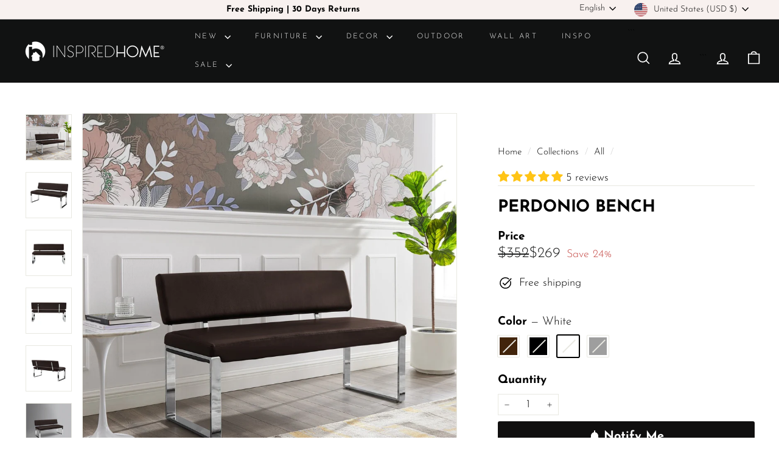

--- FILE ---
content_type: text/html; charset=utf-8
request_url: https://shopinspiredhome.com/collections/all/products/perdonio-bench-upholstered?variant=32773036539989
body_size: 82338
content:
<!doctype html>
<html class="no-js" lang="en" dir="ltr">
  <head>
    <script async crossorigin fetchpriority="high" src="/cdn/shopifycloud/importmap-polyfill/es-modules-shim.2.4.0.js"></script>
<script type="text/javascript">
        //DO NOT REMOVE - DRIVES REVENUE
        var AddShoppersWidgetOptions = { 'loadCss': false, 'pushResponse': false };
            (!function(){
                var t=document.createElement("script");
                t.type="text/javascript",
                t.async=!0,
                t.id="AddShoppers",
                t.src="https://shop.pe/widget/widget_async.js#5f759e1dbbddbd60e05ec89b",
                document.getElementsByTagName("head")[0].appendChild(t)
            }());
        </script>
    <meta charset="utf-8">
    <meta http-equiv="X-UA-Compatible" content="IE=edge,chrome=1">
    <meta name="viewport" content="width=device-width,initial-scale=1">
    <meta name="theme-color" content="#0f0f0f">
    <link rel="canonical" href="https://shopinspiredhome.com/products/perdonio-bench-upholstered">
    <link rel="preconnect" href="https://fonts.shopifycdn.com" crossorigin>
    <link rel="dns-prefetch" href="https://ajax.googleapis.com">
    <link rel="dns-prefetch" href="https://maps.googleapis.com">
    <link rel="dns-prefetch" href="https://maps.gstatic.com"><link rel="shortcut icon" href="//shopinspiredhome.com/cdn/shop/files/profile-black_32x32.png?v=1656017156" type="image/png">
<title>Perdonio Modern Bench Upholstered Chrome Legs for Entryway &ndash; Inspired Home</title>
<meta name="description" content="Shop Inspired Home for Modern Leather PU Bench and similar Contemporary Glam Furniture to match your home decor style. Free Shipping on everything!">
<meta property="og:site_name" content="Inspired Home">
<meta property="og:url" content="https://shopinspiredhome.com/products/perdonio-bench-upholstered">
<meta property="og:title" content="Perdonio Bench">
<meta property="og:type" content="product">
<meta property="og:description" content="Shop Inspired Home for Modern Leather PU Bench and similar Contemporary Glam Furniture to match your home decor style. Free Shipping on everything!"><meta property="og:image" content="http://shopinspiredhome.com/cdn/shop/products/bench-perdonio-bench-1_1500x1500_e5d969da-476f-4726-88c9-77db29639f3b.jpg?v=1646351502">
  <meta property="og:image:secure_url" content="https://shopinspiredhome.com/cdn/shop/products/bench-perdonio-bench-1_1500x1500_e5d969da-476f-4726-88c9-77db29639f3b.jpg?v=1646351502">
  <meta property="og:image:width" content="1500">
  <meta property="og:image:height" content="1500"><meta name="twitter:site" content="@">
<meta name="twitter:card" content="summary_large_image">
<meta name="twitter:title" content="Perdonio Bench">
<meta name="twitter:description" content="Shop Inspired Home for Modern Leather PU Bench and similar Contemporary Glam Furniture to match your home decor style. Free Shipping on everything!">

<style data-shopify>@font-face {
  font-family: "Josefin Sans";
  font-weight: 700;
  font-style: normal;
  font-display: swap;
  src: url("//shopinspiredhome.com/cdn/fonts/josefin_sans/josefinsans_n7.4edc746dce14b53e39df223fba72d5f37c3d525d.woff2") format("woff2"),
       url("//shopinspiredhome.com/cdn/fonts/josefin_sans/josefinsans_n7.051568b12ab464ee8f0241094cdd7a1c80fbd08d.woff") format("woff");
}

  @font-face {
  font-family: "Josefin Sans";
  font-weight: 300;
  font-style: normal;
  font-display: swap;
  src: url("//shopinspiredhome.com/cdn/fonts/josefin_sans/josefinsans_n3.374d5f789b55dc43ab676daa4d4b2e3218eb6d25.woff2") format("woff2"),
       url("//shopinspiredhome.com/cdn/fonts/josefin_sans/josefinsans_n3.96e999b56a2455ae25366c2fa92b6bd8280af01a.woff") format("woff");
}


  @font-face {
  font-family: "Josefin Sans";
  font-weight: 600;
  font-style: normal;
  font-display: swap;
  src: url("//shopinspiredhome.com/cdn/fonts/josefin_sans/josefinsans_n6.afe095792949c54ae236c64ec95a9caea4be35d6.woff2") format("woff2"),
       url("//shopinspiredhome.com/cdn/fonts/josefin_sans/josefinsans_n6.0ea222c12f299e43fa61b9245ec23b623ebeb1e9.woff") format("woff");
}

  @font-face {
  font-family: "Josefin Sans";
  font-weight: 300;
  font-style: italic;
  font-display: swap;
  src: url("//shopinspiredhome.com/cdn/fonts/josefin_sans/josefinsans_i3.fa135db3a1aedba72fa0faddcfc63015a658db80.woff2") format("woff2"),
       url("//shopinspiredhome.com/cdn/fonts/josefin_sans/josefinsans_i3.7b6eb36e9626277bd8a95b07388a9e1123f85281.woff") format("woff");
}

  @font-face {
  font-family: "Josefin Sans";
  font-weight: 600;
  font-style: italic;
  font-display: swap;
  src: url("//shopinspiredhome.com/cdn/fonts/josefin_sans/josefinsans_i6.7a9f0e99230d38dd3e0abe7ca5ca23f913d05281.woff2") format("woff2"),
       url("//shopinspiredhome.com/cdn/fonts/josefin_sans/josefinsans_i6.67c153e9e49a5dd7b6b7058351ca5c215b18a446.woff") format("woff");
}

</style><link href="//shopinspiredhome.com/cdn/shop/t/91/assets/components.css?v=43712827778144619181743541406" rel="stylesheet" type="text/css" media="all" />

<style data-shopify>:root {
    --color-body: #ffffff;
    --color-body-alpha-005: rgba(255, 255, 255, 0.05);
    --color-body-dim: #f2f2f2;

    --color-border: #e8e8e1;

    --color-button-primary: #0f0f0f;
    --color-button-primary-light: #292929;
    --color-button-primary-dim: #020202;
    --color-button-primary-text: #ffffff;

    --color-cart-dot: #d94e7b;
    --color-cart-dot-text: #d94e7b;

    --color-footer: #000000;
    --color-footer-border: #4d4d4d;
    --color-footer-text: #ffffff;

    --color-link: #000000;

    --color-modal-bg: rgba(15, 15, 15, 0.6);

    --color-nav: #111212;
    --color-nav-search: #ffffff;
    --color-nav-text: #ffffff;

    --color-price: #1c1d1d;

    --color-sale-tag: #c54b47;
    --color-sale-tag-text: #ffffff;

    --color-scheme-1-text: #000000;
    --color-scheme-1-bg: #fcf4f1;
    --color-scheme-2-text: #000000;
    --color-scheme-2-bg: #ffffff;
    --color-scheme-3-text: #ffffff;
    --color-scheme-3-bg: #252525;

    --color-text-body: #000000;
    --color-text-body-alpha-005: rgba(0, 0, 0, 0.05);
    --color-text-body-alpha-008: rgba(0, 0, 0, 0.08);
    --color-text-savings: #c54b47;

    --color-toolbar: #f8f1ef;
    --color-toolbar-text: #000000;

    --url-ico-select: url(//shopinspiredhome.com/cdn/shop/t/91/assets/ico-select.svg);
    --url-swirl-svg: url(//shopinspiredhome.com/cdn/shop/t/91/assets/swirl.svg);

    --header-padding-bottom: 0;

    --page-top-padding: 35px;
    --page-narrow: 780px;
    --page-width-padding: 40px;
    --grid-gutter: 22px;
    --index-section-padding: 60px;
    --section-header-bottom: 40px;
    --collapsible-icon-width: 12px;

    --size-chart-margin: 30px 0;
    --size-chart-icon-margin: 5px;

    --newsletter-reminder-padding: 20px 30px 20px 25px;

    --text-frame-margin: 10px;

    /*Shop Pay Installments*/
    --color-body-text: #000000;
    --color-body: #ffffff;
    --color-bg: #ffffff;

    --type-header-primary: "Josefin Sans";
    --type-header-fallback: sans-serif;
    --type-header-size: 32px;
    --type-header-weight: 700;
    --type-header-line-height: 1.2;
    --type-header-spacing: -0.01em;

    
      --type-header-transform: uppercase;
    

    --type-base-primary:"Josefin Sans";
    --type-base-fallback:sans-serif;
    --type-base-size: 18px;
    --type-base-weight: 300;
    --type-base-spacing: 0.0em;
    --type-base-line-height: 1.3;

    --color-small-image-bg: #ffffff;
    --color-small-image-bg-dark: #f7f7f7;
    --color-large-image-bg: #0f0f0f;
    --color-large-image-bg-light: #303030;

    --icon-stroke-width: 4px;
    --icon-stroke-line-join: miter;

    
      --button-radius: 3px;
      --button-padding: 11px 25px;
    

    
      --roundness: 20px;
    

    
      --grid-thickness: 0;
    

    --product-tile-margin: 7%;
    --collection-tile-margin: 0%;

    --swatch-size: 35px;

    
      --swatch-border-radius: 50%;
    
  }

  @media screen and (max-width: 768px) {
    :root {
      --page-top-padding: 15px;
      --page-narrow: 330px;
      --page-width-padding: 17px;
      --grid-gutter: 16px;
      --index-section-padding: 40px;
      --section-header-bottom: 25px;
      --collapsible-icon-width: 10px;
      --text-frame-margin: 7px;
      --type-base-size: 16px;

      
        --roundness: 15px;
        --button-padding: 9px 25px;
      
    }
  }</style><link href="//shopinspiredhome.com/cdn/shop/t/91/assets/overrides.css?v=22777653670148856341743541404" rel="stylesheet" type="text/css" media="all" />
<style data-shopify>:root {
        --product-grid-padding: 12px;
      }</style><script>
      document.documentElement.className = document.documentElement.className.replace('no-js', 'js');

      window.theme = window.theme || {};

      theme.settings = {
        themeName: 'Expanse',
        themeVersion: '6.1.0', // x-release-please-version
      };
    </script><script type="importmap">
{
  "imports": {
    "@archetype-themes/custom-elements/base-media": "//shopinspiredhome.com/cdn/shop/t/91/assets/base-media.js?v=180215418933095669231743541404",
    "@archetype-themes/custom-elements/disclosure": "//shopinspiredhome.com/cdn/shop/t/91/assets/disclosure.js?v=182459945533096787091743541404",
    "@archetype-themes/custom-elements/header-search": "//shopinspiredhome.com/cdn/shop/t/91/assets/header-search.js?v=14790263600647437351743541406",
    "@archetype-themes/custom-elements/product-recommendations": "//shopinspiredhome.com/cdn/shop/t/91/assets/product-recommendations.js?v=76410797257285949611743541405",
    "@archetype-themes/custom-elements/swatches": "//shopinspiredhome.com/cdn/shop/t/91/assets/swatches.js?v=115748111205220542111743541404",
    "@archetype-themes/custom-elements/theme-element": "//shopinspiredhome.com/cdn/shop/t/91/assets/theme-element.js?v=23783870107938227301743541404",
    "@archetype-themes/modules/cart-form": "//shopinspiredhome.com/cdn/shop/t/91/assets/cart-form.js?v=112467115607385685851743541406",
    "@archetype-themes/modules/clone-footer": "//shopinspiredhome.com/cdn/shop/t/91/assets/clone-footer.js?v=65189253863211222311743541406",
    "@archetype-themes/modules/collection-sidebar": "//shopinspiredhome.com/cdn/shop/t/91/assets/collection-sidebar.js?v=1325888889692973131743541406",
    "@archetype-themes/modules/drawers": "//shopinspiredhome.com/cdn/shop/t/91/assets/drawers.js?v=133655453772475736011743541404",
    "@archetype-themes/modules/modal": "//shopinspiredhome.com/cdn/shop/t/91/assets/modal.js?v=158707362359803246971743541406",
    "@archetype-themes/modules/nav-dropdown": "//shopinspiredhome.com/cdn/shop/t/91/assets/nav-dropdown.js?v=161891049847192907061743541406",
    "@archetype-themes/modules/photoswipe": "//shopinspiredhome.com/cdn/shop/t/91/assets/photoswipe.js?v=26893319410327140681743541407",
    "@archetype-themes/modules/slideshow": "//shopinspiredhome.com/cdn/shop/t/91/assets/slideshow.js?v=126977017077271715931743541406",
    "@archetype-themes/utils/a11y": "//shopinspiredhome.com/cdn/shop/t/91/assets/a11y.js?v=42141139595583154601743541405",
    "@archetype-themes/utils/ajax-renderer": "//shopinspiredhome.com/cdn/shop/t/91/assets/ajax-renderer.js?v=17957378971572593961743541406",
    "@archetype-themes/utils/currency": "//shopinspiredhome.com/cdn/shop/t/91/assets/currency.js?v=93335643952206747231743541405",
    "@archetype-themes/utils/events": "//shopinspiredhome.com/cdn/shop/t/91/assets/events.js?v=41484686344495800011743541404",
    "@archetype-themes/utils/product-loader": "//shopinspiredhome.com/cdn/shop/t/91/assets/product-loader.js?v=71947287259713254281743541405",
    "@archetype-themes/utils/resource-loader": "//shopinspiredhome.com/cdn/shop/t/91/assets/resource-loader.js?v=81301169148003274841743541407",
    "@archetype-themes/utils/storage": "//shopinspiredhome.com/cdn/shop/t/91/assets/storage.js?v=165714144265540632071743541407",
    "@archetype-themes/utils/theme-editor-event-handler-mixin": "//shopinspiredhome.com/cdn/shop/t/91/assets/theme-editor-event-handler-mixin.js?v=114462069356338668731743541406",
    "@archetype-themes/utils/utils": "//shopinspiredhome.com/cdn/shop/t/91/assets/utils.js?v=117964846174238173191743541406",
    "@archetype-themes/vendors/flickity": "//shopinspiredhome.com/cdn/shop/t/91/assets/flickity.js?v=180040601754775719741743541406",
    "@archetype-themes/vendors/flickity-fade": "//shopinspiredhome.com/cdn/shop/t/91/assets/flickity-fade.js?v=7618156608010510071743541404",
    "@archetype-themes/vendors/in-view": "//shopinspiredhome.com/cdn/shop/t/91/assets/in-view.js?v=158303221847540477331743541404",
    "@archetype-themes/vendors/photoswipe-ui-default.min": "//shopinspiredhome.com/cdn/shop/t/91/assets/photoswipe-ui-default.min.js?v=153569421128418950921743541404",
    "@archetype-themes/vendors/photoswipe.min": "//shopinspiredhome.com/cdn/shop/t/91/assets/photoswipe.min.js?v=159595140210348923361743541405",
    "components/add-to-cart": "//shopinspiredhome.com/cdn/shop/t/91/assets/add-to-cart.js?v=157761415605003885381743541406",
    "components/announcement-bar": "//shopinspiredhome.com/cdn/shop/t/91/assets/announcement-bar.js?v=121029201872210647121743541406",
    "components/block-buy-buttons": "//shopinspiredhome.com/cdn/shop/t/91/assets/block-buy-buttons.js?v=56380689241029412871743541404",
    "components/block-price": "//shopinspiredhome.com/cdn/shop/t/91/assets/block-price.js?v=174793000406617112591743541406",
    "components/block-variant-picker": "//shopinspiredhome.com/cdn/shop/t/91/assets/block-variant-picker.js?v=100675464509634971691743541404",
    "components/cart-note": "//shopinspiredhome.com/cdn/shop/t/91/assets/cart-note.js?v=56198602689862001351743541406",
    "components/close-cart": "//shopinspiredhome.com/cdn/shop/t/91/assets/close-cart.js?v=122851508247342011791743541406",
    "components/collapsible": "//shopinspiredhome.com/cdn/shop/t/91/assets/collapsible.js?v=177773173634684916621743541404",
    "components/collection-mobile-filters": "//shopinspiredhome.com/cdn/shop/t/91/assets/collection-mobile-filters.js?v=141085733159431533581743541405",
    "components/gift-card-recipient-form": "//shopinspiredhome.com/cdn/shop/t/91/assets/gift-card-recipient-form.js?v=25114532869471163621743541406",
    "components/header-cart-drawer": "//shopinspiredhome.com/cdn/shop/t/91/assets/header-cart-drawer.js?v=10438076937880405391743541406",
    "components/header-drawer": "//shopinspiredhome.com/cdn/shop/t/91/assets/header-drawer.js?v=12194218155632391321743541404",
    "components/header-mobile-nav": "//shopinspiredhome.com/cdn/shop/t/91/assets/header-mobile-nav.js?v=77324086688366174111743541405",
    "components/header-nav": "//shopinspiredhome.com/cdn/shop/t/91/assets/header-nav.js?v=134448756228213604281743541406",
    "components/item-grid": "//shopinspiredhome.com/cdn/shop/t/91/assets/item-grid.js?v=109905781791598941741743541404",
    "components/map": "//shopinspiredhome.com/cdn/shop/t/91/assets/map.js?v=113321260895345124881743541406",
    "components/model-media": "//shopinspiredhome.com/cdn/shop/t/91/assets/model-media.js?v=72293555598817173731743541405",
    "components/newsletter-reminder": "//shopinspiredhome.com/cdn/shop/t/91/assets/newsletter-reminder.js?v=35744343425145152751743541404",
    "components/parallax-image": "//shopinspiredhome.com/cdn/shop/t/91/assets/parallax-image.js?v=59188309605188605141743541405",
    "components/predictive-search": "//shopinspiredhome.com/cdn/shop/t/91/assets/predictive-search.js?v=165210660372665716981743541405",
    "components/price-range": "//shopinspiredhome.com/cdn/shop/t/91/assets/price-range.js?v=87243038936141742371743541405",
    "components/product-images": "//shopinspiredhome.com/cdn/shop/t/91/assets/product-images.js?v=101208797313625026491743541405",
    "components/product-inventory": "//shopinspiredhome.com/cdn/shop/t/91/assets/product-inventory.js?v=69607211263097186841743541405",
    "components/quantity-selector": "//shopinspiredhome.com/cdn/shop/t/91/assets/quantity-selector.js?v=29811676615099985201743541406",
    "components/quick-add": "//shopinspiredhome.com/cdn/shop/t/91/assets/quick-add.js?v=112070224713420499361743541404",
    "components/quick-shop": "//shopinspiredhome.com/cdn/shop/t/91/assets/quick-shop.js?v=169214600794817870211743541406",
    "components/rte": "//shopinspiredhome.com/cdn/shop/t/91/assets/rte.js?v=175428553801475883871743541404",
    "components/section-advanced-accordion": "//shopinspiredhome.com/cdn/shop/t/91/assets/section-advanced-accordion.js?v=172994900201510659141743541404",
    "components/section-age-verification-popup": "//shopinspiredhome.com/cdn/shop/t/91/assets/section-age-verification-popup.js?v=133696332194319723851743541405",
    "components/section-background-image-text": "//shopinspiredhome.com/cdn/shop/t/91/assets/section-background-image-text.js?v=21722524035606903071743541405",
    "components/section-collection-header": "//shopinspiredhome.com/cdn/shop/t/91/assets/section-collection-header.js?v=38468508189529151931743541404",
    "components/section-countdown": "//shopinspiredhome.com/cdn/shop/t/91/assets/section-countdown.js?v=75237863181774550081743541406",
    "components/section-footer": "//shopinspiredhome.com/cdn/shop/t/91/assets/section-footer.js?v=148713697742347807881743541404",
    "components/section-header": "//shopinspiredhome.com/cdn/shop/t/91/assets/section-header.js?v=146891184291599232001743541405",
    "components/section-hotspots": "//shopinspiredhome.com/cdn/shop/t/91/assets/section-hotspots.js?v=123038301200020945031743541405",
    "components/section-image-compare": "//shopinspiredhome.com/cdn/shop/t/91/assets/section-image-compare.js?v=84708806597935999591743541405",
    "components/section-main-addresses": "//shopinspiredhome.com/cdn/shop/t/91/assets/section-main-addresses.js?v=38269558316828166111743541404",
    "components/section-main-cart": "//shopinspiredhome.com/cdn/shop/t/91/assets/section-main-cart.js?v=104282612614769570861743541406",
    "components/section-main-login": "//shopinspiredhome.com/cdn/shop/t/91/assets/section-main-login.js?v=141583384861984065451743541405",
    "components/section-more-products-vendor": "//shopinspiredhome.com/cdn/shop/t/91/assets/section-more-products-vendor.js?v=139037179476081649891743541407",
    "components/section-newsletter-popup": "//shopinspiredhome.com/cdn/shop/t/91/assets/section-newsletter-popup.js?v=14748164573072822331743541405",
    "components/section-password-header": "//shopinspiredhome.com/cdn/shop/t/91/assets/section-password-header.js?v=180461259096248157561743541406",
    "components/section-recently-viewed": "//shopinspiredhome.com/cdn/shop/t/91/assets/section-recently-viewed.js?v=55908193119123770971743541404",
    "components/section-testimonials": "//shopinspiredhome.com/cdn/shop/t/91/assets/section-testimonials.js?v=1105492954700041671743541406",
    "components/store-availability": "//shopinspiredhome.com/cdn/shop/t/91/assets/store-availability.js?v=3599424513449990531743541405",
    "components/theme-editor": "//shopinspiredhome.com/cdn/shop/t/91/assets/theme-editor.js?v=7962243367912863361743541404",
    "components/toggle-cart": "//shopinspiredhome.com/cdn/shop/t/91/assets/toggle-cart.js?v=38431333347854231931743541404",
    "components/toggle-menu": "//shopinspiredhome.com/cdn/shop/t/91/assets/toggle-menu.js?v=184417730195572818991743541406",
    "components/toggle-search": "//shopinspiredhome.com/cdn/shop/t/91/assets/toggle-search.js?v=152152935064256525541743541405",
    "components/tool-tip": "//shopinspiredhome.com/cdn/shop/t/91/assets/tool-tip.js?v=111952048857288946281743541406",
    "components/tool-tip-trigger": "//shopinspiredhome.com/cdn/shop/t/91/assets/tool-tip-trigger.js?v=51579085798980736711743541405",
    "components/variant-sku": "//shopinspiredhome.com/cdn/shop/t/91/assets/variant-sku.js?v=181636493864733257641743541406",
    "components/video-media": "//shopinspiredhome.com/cdn/shop/t/91/assets/video-media.js?v=117747228584985477391743541405",
    "nouislider": "//shopinspiredhome.com/cdn/shop/t/91/assets/nouislider.js?v=100438778919154896961743541406"
  }
}
</script>
<script>
  if (!(HTMLScriptElement.supports && HTMLScriptElement.supports('importmap'))) {
    const el = document.createElement('script')
    el.async = true
    el.src = "//shopinspiredhome.com/cdn/shop/t/91/assets/es-module-shims.min.js?v=3197203922110785981743541406"
    document.head.appendChild(el)
  }
</script>

<script type="module" src="//shopinspiredhome.com/cdn/shop/t/91/assets/is-land.min.js?v=92343381495565747271743541405"></script>



<script type="module">
  try {
    const importMap = document.querySelector('script[type="importmap"]')
    const importMapJson = JSON.parse(importMap.textContent)
    const importMapModules = Object.values(importMapJson.imports)
    for (let i = 0; i < importMapModules.length; i++) {
      const link = document.createElement('link')
      link.rel = 'modulepreload'
      link.href = importMapModules[i]
      document.head.appendChild(link)
    }
  } catch (e) {
    console.error(e)
  }
</script>

<script>window.performance && window.performance.mark && window.performance.mark('shopify.content_for_header.start');</script><meta name="google-site-verification" content="nyx_H4LkVjPErcpE3k6idY5I3wzTLIUT5Cu2Zp2H5h4">
<meta name="google-site-verification" content="nyx_H4LkVjPErcpE3k6idY5I3wzTLIUT5Cu2Zp2H5h4">
<meta id="shopify-digital-wallet" name="shopify-digital-wallet" content="/29420200/digital_wallets/dialog">
<meta name="shopify-checkout-api-token" content="6dbf7c3f041a7aa44b17bb5c245ec235">
<meta id="in-context-paypal-metadata" data-shop-id="29420200" data-venmo-supported="false" data-environment="production" data-locale="en_US" data-paypal-v4="true" data-currency="USD">
<link rel="alternate" hreflang="x-default" href="https://shopinspiredhome.com/products/perdonio-bench-upholstered">
<link rel="alternate" hreflang="en" href="https://shopinspiredhome.com/products/perdonio-bench-upholstered">
<link rel="alternate" hreflang="es" href="https://shopinspiredhome.com/es/products/perdonio-bench-upholstered">
<link rel="alternate" hreflang="fr" href="https://shopinspiredhome.com/fr/products/perdonio-bench-upholstered">
<link rel="alternate" hreflang="en-CA" href="https://shopinspiredhome.com/en-ca/products/perdonio-bench-upholstered">
<link rel="alternate" hreflang="fr-CA" href="https://shopinspiredhome.com/fr-ca/products/perdonio-bench-upholstered">
<link rel="alternate" type="application/json+oembed" href="https://shopinspiredhome.com/products/perdonio-bench-upholstered.oembed">
<script async="async" src="/checkouts/internal/preloads.js?locale=en-US"></script>
<link rel="preconnect" href="https://shop.app" crossorigin="anonymous">
<script async="async" src="https://shop.app/checkouts/internal/preloads.js?locale=en-US&shop_id=29420200" crossorigin="anonymous"></script>
<script id="apple-pay-shop-capabilities" type="application/json">{"shopId":29420200,"countryCode":"US","currencyCode":"USD","merchantCapabilities":["supports3DS"],"merchantId":"gid:\/\/shopify\/Shop\/29420200","merchantName":"Inspired Home","requiredBillingContactFields":["postalAddress","email","phone"],"requiredShippingContactFields":["postalAddress","email","phone"],"shippingType":"shipping","supportedNetworks":["visa","masterCard","amex","discover","elo","jcb"],"total":{"type":"pending","label":"Inspired Home","amount":"1.00"},"shopifyPaymentsEnabled":true,"supportsSubscriptions":true}</script>
<script id="shopify-features" type="application/json">{"accessToken":"6dbf7c3f041a7aa44b17bb5c245ec235","betas":["rich-media-storefront-analytics"],"domain":"shopinspiredhome.com","predictiveSearch":true,"shopId":29420200,"locale":"en"}</script>
<script>var Shopify = Shopify || {};
Shopify.shop = "inspiredhomeco.myshopify.com";
Shopify.locale = "en";
Shopify.currency = {"active":"USD","rate":"1.0"};
Shopify.country = "US";
Shopify.theme = {"name":"EXPANSE - April 2025","id":126294884437,"schema_name":"Expanse","schema_version":"6.1.0","theme_store_id":null,"role":"main"};
Shopify.theme.handle = "null";
Shopify.theme.style = {"id":null,"handle":null};
Shopify.cdnHost = "shopinspiredhome.com/cdn";
Shopify.routes = Shopify.routes || {};
Shopify.routes.root = "/";</script>
<script type="module">!function(o){(o.Shopify=o.Shopify||{}).modules=!0}(window);</script>
<script>!function(o){function n(){var o=[];function n(){o.push(Array.prototype.slice.apply(arguments))}return n.q=o,n}var t=o.Shopify=o.Shopify||{};t.loadFeatures=n(),t.autoloadFeatures=n()}(window);</script>
<script>
  window.ShopifyPay = window.ShopifyPay || {};
  window.ShopifyPay.apiHost = "shop.app\/pay";
  window.ShopifyPay.redirectState = null;
</script>
<script id="shop-js-analytics" type="application/json">{"pageType":"product"}</script>
<script defer="defer" async type="module" src="//shopinspiredhome.com/cdn/shopifycloud/shop-js/modules/v2/client.init-shop-cart-sync_BT-GjEfc.en.esm.js"></script>
<script defer="defer" async type="module" src="//shopinspiredhome.com/cdn/shopifycloud/shop-js/modules/v2/chunk.common_D58fp_Oc.esm.js"></script>
<script defer="defer" async type="module" src="//shopinspiredhome.com/cdn/shopifycloud/shop-js/modules/v2/chunk.modal_xMitdFEc.esm.js"></script>
<script type="module">
  await import("//shopinspiredhome.com/cdn/shopifycloud/shop-js/modules/v2/client.init-shop-cart-sync_BT-GjEfc.en.esm.js");
await import("//shopinspiredhome.com/cdn/shopifycloud/shop-js/modules/v2/chunk.common_D58fp_Oc.esm.js");
await import("//shopinspiredhome.com/cdn/shopifycloud/shop-js/modules/v2/chunk.modal_xMitdFEc.esm.js");

  window.Shopify.SignInWithShop?.initShopCartSync?.({"fedCMEnabled":true,"windoidEnabled":true});

</script>
<script defer="defer" async type="module" src="//shopinspiredhome.com/cdn/shopifycloud/shop-js/modules/v2/client.payment-terms_Ci9AEqFq.en.esm.js"></script>
<script defer="defer" async type="module" src="//shopinspiredhome.com/cdn/shopifycloud/shop-js/modules/v2/chunk.common_D58fp_Oc.esm.js"></script>
<script defer="defer" async type="module" src="//shopinspiredhome.com/cdn/shopifycloud/shop-js/modules/v2/chunk.modal_xMitdFEc.esm.js"></script>
<script type="module">
  await import("//shopinspiredhome.com/cdn/shopifycloud/shop-js/modules/v2/client.payment-terms_Ci9AEqFq.en.esm.js");
await import("//shopinspiredhome.com/cdn/shopifycloud/shop-js/modules/v2/chunk.common_D58fp_Oc.esm.js");
await import("//shopinspiredhome.com/cdn/shopifycloud/shop-js/modules/v2/chunk.modal_xMitdFEc.esm.js");

  
</script>
<script>
  window.Shopify = window.Shopify || {};
  if (!window.Shopify.featureAssets) window.Shopify.featureAssets = {};
  window.Shopify.featureAssets['shop-js'] = {"shop-cart-sync":["modules/v2/client.shop-cart-sync_DZOKe7Ll.en.esm.js","modules/v2/chunk.common_D58fp_Oc.esm.js","modules/v2/chunk.modal_xMitdFEc.esm.js"],"init-fed-cm":["modules/v2/client.init-fed-cm_B6oLuCjv.en.esm.js","modules/v2/chunk.common_D58fp_Oc.esm.js","modules/v2/chunk.modal_xMitdFEc.esm.js"],"shop-cash-offers":["modules/v2/client.shop-cash-offers_D2sdYoxE.en.esm.js","modules/v2/chunk.common_D58fp_Oc.esm.js","modules/v2/chunk.modal_xMitdFEc.esm.js"],"shop-login-button":["modules/v2/client.shop-login-button_QeVjl5Y3.en.esm.js","modules/v2/chunk.common_D58fp_Oc.esm.js","modules/v2/chunk.modal_xMitdFEc.esm.js"],"pay-button":["modules/v2/client.pay-button_DXTOsIq6.en.esm.js","modules/v2/chunk.common_D58fp_Oc.esm.js","modules/v2/chunk.modal_xMitdFEc.esm.js"],"shop-button":["modules/v2/client.shop-button_DQZHx9pm.en.esm.js","modules/v2/chunk.common_D58fp_Oc.esm.js","modules/v2/chunk.modal_xMitdFEc.esm.js"],"avatar":["modules/v2/client.avatar_BTnouDA3.en.esm.js"],"init-windoid":["modules/v2/client.init-windoid_CR1B-cfM.en.esm.js","modules/v2/chunk.common_D58fp_Oc.esm.js","modules/v2/chunk.modal_xMitdFEc.esm.js"],"init-shop-for-new-customer-accounts":["modules/v2/client.init-shop-for-new-customer-accounts_C_vY_xzh.en.esm.js","modules/v2/client.shop-login-button_QeVjl5Y3.en.esm.js","modules/v2/chunk.common_D58fp_Oc.esm.js","modules/v2/chunk.modal_xMitdFEc.esm.js"],"init-shop-email-lookup-coordinator":["modules/v2/client.init-shop-email-lookup-coordinator_BI7n9ZSv.en.esm.js","modules/v2/chunk.common_D58fp_Oc.esm.js","modules/v2/chunk.modal_xMitdFEc.esm.js"],"init-shop-cart-sync":["modules/v2/client.init-shop-cart-sync_BT-GjEfc.en.esm.js","modules/v2/chunk.common_D58fp_Oc.esm.js","modules/v2/chunk.modal_xMitdFEc.esm.js"],"shop-toast-manager":["modules/v2/client.shop-toast-manager_DiYdP3xc.en.esm.js","modules/v2/chunk.common_D58fp_Oc.esm.js","modules/v2/chunk.modal_xMitdFEc.esm.js"],"init-customer-accounts":["modules/v2/client.init-customer-accounts_D9ZNqS-Q.en.esm.js","modules/v2/client.shop-login-button_QeVjl5Y3.en.esm.js","modules/v2/chunk.common_D58fp_Oc.esm.js","modules/v2/chunk.modal_xMitdFEc.esm.js"],"init-customer-accounts-sign-up":["modules/v2/client.init-customer-accounts-sign-up_iGw4briv.en.esm.js","modules/v2/client.shop-login-button_QeVjl5Y3.en.esm.js","modules/v2/chunk.common_D58fp_Oc.esm.js","modules/v2/chunk.modal_xMitdFEc.esm.js"],"shop-follow-button":["modules/v2/client.shop-follow-button_CqMgW2wH.en.esm.js","modules/v2/chunk.common_D58fp_Oc.esm.js","modules/v2/chunk.modal_xMitdFEc.esm.js"],"checkout-modal":["modules/v2/client.checkout-modal_xHeaAweL.en.esm.js","modules/v2/chunk.common_D58fp_Oc.esm.js","modules/v2/chunk.modal_xMitdFEc.esm.js"],"shop-login":["modules/v2/client.shop-login_D91U-Q7h.en.esm.js","modules/v2/chunk.common_D58fp_Oc.esm.js","modules/v2/chunk.modal_xMitdFEc.esm.js"],"lead-capture":["modules/v2/client.lead-capture_BJmE1dJe.en.esm.js","modules/v2/chunk.common_D58fp_Oc.esm.js","modules/v2/chunk.modal_xMitdFEc.esm.js"],"payment-terms":["modules/v2/client.payment-terms_Ci9AEqFq.en.esm.js","modules/v2/chunk.common_D58fp_Oc.esm.js","modules/v2/chunk.modal_xMitdFEc.esm.js"]};
</script>
<script>(function() {
  var isLoaded = false;
  function asyncLoad() {
    if (isLoaded) return;
    isLoaded = true;
    var urls = ["https:\/\/deliverytimer.herokuapp.com\/deliverrytimer.js?shop=inspiredhomeco.myshopify.com","https:\/\/ottawa.getmulberry.com\/app\/adapter.js?shop=inspiredhomeco.myshopify.com","\/\/cdn.shopify.com\/proxy\/d6b99635b0055bf8550aa8f72582c7023eca34b635994279967ee3fbd149c500\/bingshoppingtool-t2app-prod.trafficmanager.net\/uet\/tracking_script?shop=inspiredhomeco.myshopify.com\u0026sp-cache-control=cHVibGljLCBtYXgtYWdlPTkwMA","https:\/\/cdn.langshop.app\/buckets\/app\/libs\/storefront\/sdk.js?release=v2.14.5\u0026proxy_prefix=\/apps\/langshop\u0026shop=inspiredhomeco.myshopify.com","https:\/\/cdn.refersion.com\/shop.js?key=pub_f0688f7187f775842052\u0026check_token=true\u0026add_order_attributes_to_cart=false\u0026shop=inspiredhomeco.myshopify.com","https:\/\/shofifi-pps.web.app\/main.js?shop=inspiredhomeco.myshopify.com","https:\/\/shopify-widget.route.com\/shopify.widget.js?shop=inspiredhomeco.myshopify.com","https:\/\/api.config-security.com\/first.js?host=inspiredhomeco.myshopify.com\u0026plat=SHOPIFY\u0026shop=inspiredhomeco.myshopify.com","https:\/\/cdn.rebuyengine.com\/onsite\/js\/rebuy.js?shop=inspiredhomeco.myshopify.com"];
    for (var i = 0; i < urls.length; i++) {
      var s = document.createElement('script');
      s.type = 'text/javascript';
      s.async = true;
      s.src = urls[i];
      var x = document.getElementsByTagName('script')[0];
      x.parentNode.insertBefore(s, x);
    }
  };
  if(window.attachEvent) {
    window.attachEvent('onload', asyncLoad);
  } else {
    window.addEventListener('load', asyncLoad, false);
  }
})();</script>
<script id="__st">var __st={"a":29420200,"offset":-18000,"reqid":"35b23ba8-9c2f-4f1d-a569-2f9a7afaabfc-1769217272","pageurl":"shopinspiredhome.com\/collections\/all\/products\/perdonio-bench-upholstered?variant=32773036539989","u":"a29df73dc190","p":"product","rtyp":"product","rid":4777542942805};</script>
<script>window.ShopifyPaypalV4VisibilityTracking = true;</script>
<script id="captcha-bootstrap">!function(){'use strict';const t='contact',e='account',n='new_comment',o=[[t,t],['blogs',n],['comments',n],[t,'customer']],c=[[e,'customer_login'],[e,'guest_login'],[e,'recover_customer_password'],[e,'create_customer']],r=t=>t.map((([t,e])=>`form[action*='/${t}']:not([data-nocaptcha='true']) input[name='form_type'][value='${e}']`)).join(','),a=t=>()=>t?[...document.querySelectorAll(t)].map((t=>t.form)):[];function s(){const t=[...o],e=r(t);return a(e)}const i='password',u='form_key',d=['recaptcha-v3-token','g-recaptcha-response','h-captcha-response',i],f=()=>{try{return window.sessionStorage}catch{return}},m='__shopify_v',_=t=>t.elements[u];function p(t,e,n=!1){try{const o=window.sessionStorage,c=JSON.parse(o.getItem(e)),{data:r}=function(t){const{data:e,action:n}=t;return t[m]||n?{data:e,action:n}:{data:t,action:n}}(c);for(const[e,n]of Object.entries(r))t.elements[e]&&(t.elements[e].value=n);n&&o.removeItem(e)}catch(o){console.error('form repopulation failed',{error:o})}}const l='form_type',E='cptcha';function T(t){t.dataset[E]=!0}const w=window,h=w.document,L='Shopify',v='ce_forms',y='captcha';let A=!1;((t,e)=>{const n=(g='f06e6c50-85a8-45c8-87d0-21a2b65856fe',I='https://cdn.shopify.com/shopifycloud/storefront-forms-hcaptcha/ce_storefront_forms_captcha_hcaptcha.v1.5.2.iife.js',D={infoText:'Protected by hCaptcha',privacyText:'Privacy',termsText:'Terms'},(t,e,n)=>{const o=w[L][v],c=o.bindForm;if(c)return c(t,g,e,D).then(n);var r;o.q.push([[t,g,e,D],n]),r=I,A||(h.body.append(Object.assign(h.createElement('script'),{id:'captcha-provider',async:!0,src:r})),A=!0)});var g,I,D;w[L]=w[L]||{},w[L][v]=w[L][v]||{},w[L][v].q=[],w[L][y]=w[L][y]||{},w[L][y].protect=function(t,e){n(t,void 0,e),T(t)},Object.freeze(w[L][y]),function(t,e,n,w,h,L){const[v,y,A,g]=function(t,e,n){const i=e?o:[],u=t?c:[],d=[...i,...u],f=r(d),m=r(i),_=r(d.filter((([t,e])=>n.includes(e))));return[a(f),a(m),a(_),s()]}(w,h,L),I=t=>{const e=t.target;return e instanceof HTMLFormElement?e:e&&e.form},D=t=>v().includes(t);t.addEventListener('submit',(t=>{const e=I(t);if(!e)return;const n=D(e)&&!e.dataset.hcaptchaBound&&!e.dataset.recaptchaBound,o=_(e),c=g().includes(e)&&(!o||!o.value);(n||c)&&t.preventDefault(),c&&!n&&(function(t){try{if(!f())return;!function(t){const e=f();if(!e)return;const n=_(t);if(!n)return;const o=n.value;o&&e.removeItem(o)}(t);const e=Array.from(Array(32),(()=>Math.random().toString(36)[2])).join('');!function(t,e){_(t)||t.append(Object.assign(document.createElement('input'),{type:'hidden',name:u})),t.elements[u].value=e}(t,e),function(t,e){const n=f();if(!n)return;const o=[...t.querySelectorAll(`input[type='${i}']`)].map((({name:t})=>t)),c=[...d,...o],r={};for(const[a,s]of new FormData(t).entries())c.includes(a)||(r[a]=s);n.setItem(e,JSON.stringify({[m]:1,action:t.action,data:r}))}(t,e)}catch(e){console.error('failed to persist form',e)}}(e),e.submit())}));const S=(t,e)=>{t&&!t.dataset[E]&&(n(t,e.some((e=>e===t))),T(t))};for(const o of['focusin','change'])t.addEventListener(o,(t=>{const e=I(t);D(e)&&S(e,y())}));const B=e.get('form_key'),M=e.get(l),P=B&&M;t.addEventListener('DOMContentLoaded',(()=>{const t=y();if(P)for(const e of t)e.elements[l].value===M&&p(e,B);[...new Set([...A(),...v().filter((t=>'true'===t.dataset.shopifyCaptcha))])].forEach((e=>S(e,t)))}))}(h,new URLSearchParams(w.location.search),n,t,e,['guest_login'])})(!0,!0)}();</script>
<script integrity="sha256-4kQ18oKyAcykRKYeNunJcIwy7WH5gtpwJnB7kiuLZ1E=" data-source-attribution="shopify.loadfeatures" defer="defer" src="//shopinspiredhome.com/cdn/shopifycloud/storefront/assets/storefront/load_feature-a0a9edcb.js" crossorigin="anonymous"></script>
<script crossorigin="anonymous" defer="defer" src="//shopinspiredhome.com/cdn/shopifycloud/storefront/assets/shopify_pay/storefront-65b4c6d7.js?v=20250812"></script>
<script data-source-attribution="shopify.dynamic_checkout.dynamic.init">var Shopify=Shopify||{};Shopify.PaymentButton=Shopify.PaymentButton||{isStorefrontPortableWallets:!0,init:function(){window.Shopify.PaymentButton.init=function(){};var t=document.createElement("script");t.src="https://shopinspiredhome.com/cdn/shopifycloud/portable-wallets/latest/portable-wallets.en.js",t.type="module",document.head.appendChild(t)}};
</script>
<script data-source-attribution="shopify.dynamic_checkout.buyer_consent">
  function portableWalletsHideBuyerConsent(e){var t=document.getElementById("shopify-buyer-consent"),n=document.getElementById("shopify-subscription-policy-button");t&&n&&(t.classList.add("hidden"),t.setAttribute("aria-hidden","true"),n.removeEventListener("click",e))}function portableWalletsShowBuyerConsent(e){var t=document.getElementById("shopify-buyer-consent"),n=document.getElementById("shopify-subscription-policy-button");t&&n&&(t.classList.remove("hidden"),t.removeAttribute("aria-hidden"),n.addEventListener("click",e))}window.Shopify?.PaymentButton&&(window.Shopify.PaymentButton.hideBuyerConsent=portableWalletsHideBuyerConsent,window.Shopify.PaymentButton.showBuyerConsent=portableWalletsShowBuyerConsent);
</script>
<script>
  function portableWalletsCleanup(e){e&&e.src&&console.error("Failed to load portable wallets script "+e.src);var t=document.querySelectorAll("shopify-accelerated-checkout .shopify-payment-button__skeleton, shopify-accelerated-checkout-cart .wallet-cart-button__skeleton"),e=document.getElementById("shopify-buyer-consent");for(let e=0;e<t.length;e++)t[e].remove();e&&e.remove()}function portableWalletsNotLoadedAsModule(e){e instanceof ErrorEvent&&"string"==typeof e.message&&e.message.includes("import.meta")&&"string"==typeof e.filename&&e.filename.includes("portable-wallets")&&(window.removeEventListener("error",portableWalletsNotLoadedAsModule),window.Shopify.PaymentButton.failedToLoad=e,"loading"===document.readyState?document.addEventListener("DOMContentLoaded",window.Shopify.PaymentButton.init):window.Shopify.PaymentButton.init())}window.addEventListener("error",portableWalletsNotLoadedAsModule);
</script>

<script type="module" src="https://shopinspiredhome.com/cdn/shopifycloud/portable-wallets/latest/portable-wallets.en.js" onError="portableWalletsCleanup(this)" crossorigin="anonymous"></script>
<script nomodule>
  document.addEventListener("DOMContentLoaded", portableWalletsCleanup);
</script>

<link id="shopify-accelerated-checkout-styles" rel="stylesheet" media="screen" href="https://shopinspiredhome.com/cdn/shopifycloud/portable-wallets/latest/accelerated-checkout-backwards-compat.css" crossorigin="anonymous">
<style id="shopify-accelerated-checkout-cart">
        #shopify-buyer-consent {
  margin-top: 1em;
  display: inline-block;
  width: 100%;
}

#shopify-buyer-consent.hidden {
  display: none;
}

#shopify-subscription-policy-button {
  background: none;
  border: none;
  padding: 0;
  text-decoration: underline;
  font-size: inherit;
  cursor: pointer;
}

#shopify-subscription-policy-button::before {
  box-shadow: none;
}

      </style>

<script>window.performance && window.performance.mark && window.performance.mark('shopify.content_for_header.end');</script>

    <script src="//shopinspiredhome.com/cdn/shop/t/91/assets/theme.js?v=108005059298283939621743541463" defer="defer"></script>
  <!-- BEGIN app block: shopify://apps/seomatic/blocks/minifier-link-prefetch/03c90e8c-35fd-47b1-9305-7ee305ca4ce2 --><!-- END app block --><!-- BEGIN app block: shopify://apps/seomatic/blocks/minifier-lazyload/03c90e8c-35fd-47b1-9305-7ee305ca4ce2 --><!-- END app block --><!-- BEGIN app block: shopify://apps/klaviyo-email-marketing-sms/blocks/klaviyo-onsite-embed/2632fe16-c075-4321-a88b-50b567f42507 -->












  <script async src="https://static.klaviyo.com/onsite/js/M72TQt/klaviyo.js?company_id=M72TQt"></script>
  <script>!function(){if(!window.klaviyo){window._klOnsite=window._klOnsite||[];try{window.klaviyo=new Proxy({},{get:function(n,i){return"push"===i?function(){var n;(n=window._klOnsite).push.apply(n,arguments)}:function(){for(var n=arguments.length,o=new Array(n),w=0;w<n;w++)o[w]=arguments[w];var t="function"==typeof o[o.length-1]?o.pop():void 0,e=new Promise((function(n){window._klOnsite.push([i].concat(o,[function(i){t&&t(i),n(i)}]))}));return e}}})}catch(n){window.klaviyo=window.klaviyo||[],window.klaviyo.push=function(){var n;(n=window._klOnsite).push.apply(n,arguments)}}}}();</script>

  
    <script id="viewed_product">
      if (item == null) {
        var _learnq = _learnq || [];

        var MetafieldReviews = null
        var MetafieldYotpoRating = null
        var MetafieldYotpoCount = null
        var MetafieldLooxRating = null
        var MetafieldLooxCount = null
        var okendoProduct = null
        var okendoProductReviewCount = null
        var okendoProductReviewAverageValue = null
        try {
          // The following fields are used for Customer Hub recently viewed in order to add reviews.
          // This information is not part of __kla_viewed. Instead, it is part of __kla_viewed_reviewed_items
          MetafieldReviews = {"rating":{"scale_min":"1.0","scale_max":"5.0","value":"5.0"},"rating_count":5};
          MetafieldYotpoRating = null
          MetafieldYotpoCount = null
          MetafieldLooxRating = null
          MetafieldLooxCount = null

          okendoProduct = null
          // If the okendo metafield is not legacy, it will error, which then requires the new json formatted data
          if (okendoProduct && 'error' in okendoProduct) {
            okendoProduct = null
          }
          okendoProductReviewCount = okendoProduct ? okendoProduct.reviewCount : null
          okendoProductReviewAverageValue = okendoProduct ? okendoProduct.reviewAverageValue : null
        } catch (error) {
          console.error('Error in Klaviyo onsite reviews tracking:', error);
        }

        var item = {
          Name: "Perdonio Bench",
          ProductID: 4777542942805,
          Categories: ["All","Indoor Benches","Inspired Home","Living Room"],
          ImageURL: "https://shopinspiredhome.com/cdn/shop/products/bench-perdonio-bench-1_1500x1500_e5d969da-476f-4726-88c9-77db29639f3b_grande.jpg?v=1646351502",
          URL: "https://shopinspiredhome.com/products/perdonio-bench-upholstered",
          Brand: "Inspired Home",
          Price: "$269",
          Value: "269",
          CompareAtPrice: "$352"
        };
        _learnq.push(['track', 'Viewed Product', item]);
        _learnq.push(['trackViewedItem', {
          Title: item.Name,
          ItemId: item.ProductID,
          Categories: item.Categories,
          ImageUrl: item.ImageURL,
          Url: item.URL,
          Metadata: {
            Brand: item.Brand,
            Price: item.Price,
            Value: item.Value,
            CompareAtPrice: item.CompareAtPrice
          },
          metafields:{
            reviews: MetafieldReviews,
            yotpo:{
              rating: MetafieldYotpoRating,
              count: MetafieldYotpoCount,
            },
            loox:{
              rating: MetafieldLooxRating,
              count: MetafieldLooxCount,
            },
            okendo: {
              rating: okendoProductReviewAverageValue,
              count: okendoProductReviewCount,
            }
          }
        }]);
      }
    </script>
  




  <script>
    window.klaviyoReviewsProductDesignMode = false
  </script>







<!-- END app block --><!-- BEGIN app block: shopify://apps/seomatic/blocks/minifier-json-ld/03c90e8c-35fd-47b1-9305-7ee305ca4ce2 --><!-- END app block --><!-- BEGIN app block: shopify://apps/judge-me-reviews/blocks/judgeme_core/61ccd3b1-a9f2-4160-9fe9-4fec8413e5d8 --><!-- Start of Judge.me Core -->






<link rel="dns-prefetch" href="https://cdnwidget.judge.me">
<link rel="dns-prefetch" href="https://cdn.judge.me">
<link rel="dns-prefetch" href="https://cdn1.judge.me">
<link rel="dns-prefetch" href="https://api.judge.me">

<script data-cfasync='false' class='jdgm-settings-script'>window.jdgmSettings={"pagination":5,"disable_web_reviews":true,"badge_no_review_text":"No reviews","badge_n_reviews_text":"{{ n }} review/reviews","badge_star_color":"#ffc416","hide_badge_preview_if_no_reviews":true,"badge_hide_text":false,"enforce_center_preview_badge":false,"widget_title":"Customer Reviews","widget_open_form_text":"Write a review","widget_close_form_text":"Cancel review","widget_refresh_page_text":"Refresh page","widget_summary_text":"Based on {{ number_of_reviews }} review/reviews","widget_no_review_text":"Be the first to write a review","widget_name_field_text":"Display name","widget_verified_name_field_text":"Verified Name (public)","widget_name_placeholder_text":"Display name","widget_required_field_error_text":"This field is required.","widget_email_field_text":"Email address","widget_verified_email_field_text":"Verified Email (private, can not be edited)","widget_email_placeholder_text":"Your email address","widget_email_field_error_text":"Please enter a valid email address.","widget_rating_field_text":"Rating","widget_review_title_field_text":"Review Title","widget_review_title_placeholder_text":"Give your review a title","widget_review_body_field_text":"Review content","widget_review_body_placeholder_text":"Start writing here...","widget_pictures_field_text":"Picture/Video (optional)","widget_submit_review_text":"Submit Review","widget_submit_verified_review_text":"Submit Verified Review","widget_submit_success_msg_with_auto_publish":"Thank you! Please refresh the page in a few moments to see your review. You can remove or edit your review by logging into \u003ca href='https://judge.me/login' target='_blank' rel='nofollow noopener'\u003eJudge.me\u003c/a\u003e","widget_submit_success_msg_no_auto_publish":"Thank you! Your review will be published as soon as it is approved by the shop admin. You can remove or edit your review by logging into \u003ca href='https://judge.me/login' target='_blank' rel='nofollow noopener'\u003eJudge.me\u003c/a\u003e","widget_show_default_reviews_out_of_total_text":"Showing {{ n_reviews_shown }} out of {{ n_reviews }} reviews.","widget_show_all_link_text":"Show all","widget_show_less_link_text":"Show less","widget_author_said_text":"{{ reviewer_name }} said:","widget_days_text":"{{ n }} days ago","widget_weeks_text":"{{ n }} week/weeks ago","widget_months_text":"{{ n }} month/months ago","widget_years_text":"{{ n }} year/years ago","widget_yesterday_text":"Yesterday","widget_today_text":"Today","widget_replied_text":"\u003e\u003e {{ shop_name }} replied:","widget_read_more_text":"Read more","widget_reviewer_name_as_initial":"","widget_rating_filter_color":"#ffc416","widget_rating_filter_see_all_text":"See all reviews","widget_sorting_most_recent_text":"Most Recent","widget_sorting_highest_rating_text":"Highest Rating","widget_sorting_lowest_rating_text":"Lowest Rating","widget_sorting_with_pictures_text":"Only Pictures","widget_sorting_most_helpful_text":"Most Helpful","widget_open_question_form_text":"Ask a question","widget_reviews_subtab_text":"Reviews","widget_questions_subtab_text":"Questions","widget_question_label_text":"Question","widget_answer_label_text":"Answer","widget_question_placeholder_text":"Write your question here","widget_submit_question_text":"Submit Question","widget_question_submit_success_text":"Thank you for your question! We will notify you once it gets answered.","widget_star_color":"#ffc416","verified_badge_text":"Verified","verified_badge_bg_color":"","verified_badge_text_color":"","verified_badge_placement":"left-of-reviewer-name","widget_review_max_height":2,"widget_hide_border":false,"widget_social_share":false,"widget_thumb":false,"widget_review_location_show":false,"widget_location_format":"country_iso_code","all_reviews_include_out_of_store_products":true,"all_reviews_out_of_store_text":"(out of store)","all_reviews_pagination":100,"all_reviews_product_name_prefix_text":"about","enable_review_pictures":true,"enable_question_anwser":true,"widget_theme":"","review_date_format":"mm/dd/yyyy","default_sort_method":"highest-rating","widget_product_reviews_subtab_text":"Product Reviews","widget_shop_reviews_subtab_text":"Shop Reviews","widget_other_products_reviews_text":"Reviews for other products","widget_store_reviews_subtab_text":"Store reviews","widget_no_store_reviews_text":"This store hasn't received any reviews yet","widget_web_restriction_product_reviews_text":"This product hasn't received any reviews yet","widget_no_items_text":"No items found","widget_show_more_text":"Show more","widget_write_a_store_review_text":"Write a Store Review","widget_other_languages_heading":"Reviews in Other Languages","widget_translate_review_text":"Translate review to {{ language }}","widget_translating_review_text":"Translating...","widget_show_original_translation_text":"Show original ({{ language }})","widget_translate_review_failed_text":"Review couldn't be translated.","widget_translate_review_retry_text":"Retry","widget_translate_review_try_again_later_text":"Try again later","show_product_url_for_grouped_product":true,"widget_sorting_pictures_first_text":"Pictures First","show_pictures_on_all_rev_page_mobile":false,"show_pictures_on_all_rev_page_desktop":false,"floating_tab_hide_mobile_install_preference":false,"floating_tab_button_name":"★ Reviews","floating_tab_title":"Let customers speak for us","floating_tab_button_color":"","floating_tab_button_background_color":"","floating_tab_url":"","floating_tab_url_enabled":false,"floating_tab_tab_style":"text","all_reviews_text_badge_text":"Customers rate us {{ shop.metafields.judgeme.all_reviews_rating | round: 1 }}/5 based on {{ shop.metafields.judgeme.all_reviews_count }} reviews.","all_reviews_text_badge_text_branded_style":"{{ shop.metafields.judgeme.all_reviews_rating | round: 1 }} out of 5 stars based on {{ shop.metafields.judgeme.all_reviews_count }} reviews","is_all_reviews_text_badge_a_link":false,"show_stars_for_all_reviews_text_badge":false,"all_reviews_text_badge_url":"","all_reviews_text_style":"text","all_reviews_text_color_style":"judgeme_brand_color","all_reviews_text_color":"#108474","all_reviews_text_show_jm_brand":true,"featured_carousel_show_header":true,"featured_carousel_title":"Let customers speak for us","testimonials_carousel_title":"Customers are saying","videos_carousel_title":"Real customer stories","cards_carousel_title":"Customers are saying","featured_carousel_count_text":"from {{ n }} reviews","featured_carousel_add_link_to_all_reviews_page":false,"featured_carousel_url":"","featured_carousel_show_images":true,"featured_carousel_autoslide_interval":5,"featured_carousel_arrows_on_the_sides":true,"featured_carousel_height":250,"featured_carousel_width":80,"featured_carousel_image_size":400,"featured_carousel_image_height":250,"featured_carousel_arrow_color":"#c2c2c2","verified_count_badge_style":"vintage","verified_count_badge_orientation":"horizontal","verified_count_badge_color_style":"judgeme_brand_color","verified_count_badge_color":"#108474","is_verified_count_badge_a_link":false,"verified_count_badge_url":"","verified_count_badge_show_jm_brand":true,"widget_rating_preset_default":5,"widget_first_sub_tab":"product-reviews","widget_show_histogram":true,"widget_histogram_use_custom_color":true,"widget_pagination_use_custom_color":true,"widget_star_use_custom_color":true,"widget_verified_badge_use_custom_color":false,"widget_write_review_use_custom_color":false,"picture_reminder_submit_button":"Upload Pictures","enable_review_videos":true,"mute_video_by_default":false,"widget_sorting_videos_first_text":"Videos First","widget_review_pending_text":"Pending","featured_carousel_items_for_large_screen":5,"social_share_options_order":"Facebook,Twitter","remove_microdata_snippet":true,"disable_json_ld":false,"enable_json_ld_products":false,"preview_badge_show_question_text":false,"preview_badge_no_question_text":"No questions","preview_badge_n_question_text":"{{ number_of_questions }} question/questions","qa_badge_show_icon":true,"qa_badge_position":"same-row","remove_judgeme_branding":true,"widget_add_search_bar":false,"widget_search_bar_placeholder":"Search","widget_sorting_verified_only_text":"Verified only","featured_carousel_theme":"vertical","featured_carousel_show_rating":true,"featured_carousel_show_title":true,"featured_carousel_show_body":true,"featured_carousel_show_date":false,"featured_carousel_show_reviewer":true,"featured_carousel_show_product":false,"featured_carousel_header_background_color":"#108474","featured_carousel_header_text_color":"#ffffff","featured_carousel_name_product_separator":"reviewed","featured_carousel_full_star_background":"#108474","featured_carousel_empty_star_background":"#dadada","featured_carousel_vertical_theme_background":"#f9fafb","featured_carousel_verified_badge_enable":false,"featured_carousel_verified_badge_color":"#108474","featured_carousel_border_style":"round","featured_carousel_review_line_length_limit":3,"featured_carousel_more_reviews_button_text":"Read more reviews","featured_carousel_view_product_button_text":"View product","all_reviews_page_load_reviews_on":"scroll","all_reviews_page_load_more_text":"Load More Reviews","disable_fb_tab_reviews":false,"enable_ajax_cdn_cache":false,"widget_public_name_text":"displayed publicly like","default_reviewer_name":"John Smith","default_reviewer_name_has_non_latin":true,"widget_reviewer_anonymous":"Anonymous","medals_widget_title":"Judge.me Review Medals","medals_widget_background_color":"#f9fafb","medals_widget_position":"footer_all_pages","medals_widget_border_color":"#f9fafb","medals_widget_verified_text_position":"left","medals_widget_use_monochromatic_version":false,"medals_widget_elements_color":"#108474","show_reviewer_avatar":true,"widget_invalid_yt_video_url_error_text":"Not a YouTube video URL","widget_max_length_field_error_text":"Please enter no more than {0} characters.","widget_show_country_flag":false,"widget_show_collected_via_shop_app":true,"widget_verified_by_shop_badge_style":"light","widget_verified_by_shop_text":"Verified by Shop","widget_show_photo_gallery":true,"widget_load_with_code_splitting":true,"widget_ugc_install_preference":false,"widget_ugc_title":"Made by us, Shared by you","widget_ugc_subtitle":"Tag us to see your picture featured in our page","widget_ugc_arrows_color":"#ffffff","widget_ugc_primary_button_text":"Buy Now","widget_ugc_primary_button_background_color":"#e98686","widget_ugc_primary_button_text_color":"#ffffff","widget_ugc_primary_button_border_width":"0","widget_ugc_primary_button_border_style":"none","widget_ugc_primary_button_border_color":"#e98686","widget_ugc_primary_button_border_radius":"25","widget_ugc_secondary_button_text":"Load More","widget_ugc_secondary_button_background_color":"#ffffff","widget_ugc_secondary_button_text_color":"#e98686","widget_ugc_secondary_button_border_width":"2","widget_ugc_secondary_button_border_style":"solid","widget_ugc_secondary_button_border_color":"#e98686","widget_ugc_secondary_button_border_radius":"25","widget_ugc_reviews_button_text":"View Reviews","widget_ugc_reviews_button_background_color":"#ffffff","widget_ugc_reviews_button_text_color":"#e98686","widget_ugc_reviews_button_border_width":"2","widget_ugc_reviews_button_border_style":"solid","widget_ugc_reviews_button_border_color":"#e98686","widget_ugc_reviews_button_border_radius":"25","widget_ugc_reviews_button_link_to":"store-product-page","widget_ugc_show_post_date":true,"widget_ugc_max_width":"1600","widget_rating_metafield_value_type":true,"widget_primary_color":"#1e1d1b","widget_enable_secondary_color":true,"widget_secondary_color":"#e7e7e7","widget_summary_average_rating_text":"{{ average_rating }} out of 5","widget_media_grid_title":"Customer photos \u0026 videos","widget_media_grid_see_more_text":"See more","widget_round_style":true,"widget_show_product_medals":false,"widget_verified_by_judgeme_text":"Verified by Judge.me","widget_show_store_medals":true,"widget_verified_by_judgeme_text_in_store_medals":"Verified by Judge.me","widget_media_field_exceed_quantity_message":"Sorry, we can only accept {{ max_media }} for one review.","widget_media_field_exceed_limit_message":"{{ file_name }} is too large, please select a {{ media_type }} less than {{ size_limit }}MB.","widget_review_submitted_text":"Review Submitted!","widget_question_submitted_text":"Question Submitted!","widget_close_form_text_question":"Cancel","widget_write_your_answer_here_text":"Write your answer here","widget_enabled_branded_link":true,"widget_show_collected_by_judgeme":false,"widget_reviewer_name_color":"","widget_write_review_text_color":"","widget_write_review_bg_color":"","widget_collected_by_judgeme_text":"collected by Judge.me","widget_pagination_type":"load_more","widget_load_more_text":"Load More","widget_load_more_color":"#282c2c","widget_full_review_text":"Full Review","widget_read_more_reviews_text":"Read More Reviews","widget_read_questions_text":"Read Questions","widget_questions_and_answers_text":"Questions \u0026 Answers","widget_verified_by_text":"Verified by","widget_verified_text":"Verified","widget_number_of_reviews_text":"{{ number_of_reviews }} reviews","widget_back_button_text":"Back","widget_next_button_text":"Next","widget_custom_forms_filter_button":"Filters","custom_forms_style":"vertical","widget_show_review_information":false,"how_reviews_are_collected":"How reviews are collected?","widget_show_review_keywords":false,"widget_gdpr_statement":"How we use your data: We'll only contact you about the review you left, and only if necessary. By submitting your review, you agree to Judge.me's \u003ca href='https://judge.me/terms' target='_blank' rel='nofollow noopener'\u003eterms\u003c/a\u003e, \u003ca href='https://judge.me/privacy' target='_blank' rel='nofollow noopener'\u003eprivacy\u003c/a\u003e and \u003ca href='https://judge.me/content-policy' target='_blank' rel='nofollow noopener'\u003econtent\u003c/a\u003e policies.","widget_multilingual_sorting_enabled":false,"widget_translate_review_content_enabled":false,"widget_translate_review_content_method":"manual","popup_widget_review_selection":"automatically_with_pictures","popup_widget_round_border_style":true,"popup_widget_show_title":true,"popup_widget_show_body":true,"popup_widget_show_reviewer":false,"popup_widget_show_product":true,"popup_widget_show_pictures":true,"popup_widget_use_review_picture":true,"popup_widget_show_on_home_page":true,"popup_widget_show_on_product_page":true,"popup_widget_show_on_collection_page":true,"popup_widget_show_on_cart_page":true,"popup_widget_position":"bottom_left","popup_widget_first_review_delay":5,"popup_widget_duration":5,"popup_widget_interval":5,"popup_widget_review_count":5,"popup_widget_hide_on_mobile":true,"review_snippet_widget_round_border_style":true,"review_snippet_widget_card_color":"#FFFFFF","review_snippet_widget_slider_arrows_background_color":"#FFFFFF","review_snippet_widget_slider_arrows_color":"#000000","review_snippet_widget_star_color":"#108474","show_product_variant":false,"all_reviews_product_variant_label_text":"Variant: ","widget_show_verified_branding":false,"widget_ai_summary_title":"Customers say","widget_ai_summary_disclaimer":"AI-powered review summary based on recent customer reviews","widget_show_ai_summary":false,"widget_show_ai_summary_bg":false,"widget_show_review_title_input":true,"redirect_reviewers_invited_via_email":"review_widget","request_store_review_after_product_review":false,"request_review_other_products_in_order":false,"review_form_color_scheme":"default","review_form_corner_style":"square","review_form_star_color":{},"review_form_text_color":"#333333","review_form_background_color":"#ffffff","review_form_field_background_color":"#fafafa","review_form_button_color":{},"review_form_button_text_color":"#ffffff","review_form_modal_overlay_color":"#000000","review_content_screen_title_text":"How would you rate this product?","review_content_introduction_text":"We would love it if you would share a bit about your experience.","store_review_form_title_text":"How would you rate this store?","store_review_form_introduction_text":"We would love it if you would share a bit about your experience.","show_review_guidance_text":true,"one_star_review_guidance_text":"Poor","five_star_review_guidance_text":"Great","customer_information_screen_title_text":"About you","customer_information_introduction_text":"Please tell us more about you.","custom_questions_screen_title_text":"Your experience in more detail","custom_questions_introduction_text":"Here are a few questions to help us understand more about your experience.","review_submitted_screen_title_text":"Thanks for your review!","review_submitted_screen_thank_you_text":"We are processing it and it will appear on the store soon.","review_submitted_screen_email_verification_text":"Please confirm your email by clicking the link we just sent you. This helps us keep reviews authentic.","review_submitted_request_store_review_text":"Would you like to share your experience of shopping with us?","review_submitted_review_other_products_text":"Would you like to review these products?","store_review_screen_title_text":"Would you like to share your experience of shopping with us?","store_review_introduction_text":"We value your feedback and use it to improve. Please share any thoughts or suggestions you have.","reviewer_media_screen_title_picture_text":"Share a picture","reviewer_media_introduction_picture_text":"Upload a photo to support your review.","reviewer_media_screen_title_video_text":"Share a video","reviewer_media_introduction_video_text":"Upload a video to support your review.","reviewer_media_screen_title_picture_or_video_text":"Share a picture or video","reviewer_media_introduction_picture_or_video_text":"Upload a photo or video to support your review.","reviewer_media_youtube_url_text":"Paste your Youtube URL here","advanced_settings_next_step_button_text":"Next","advanced_settings_close_review_button_text":"Close","modal_write_review_flow":false,"write_review_flow_required_text":"Required","write_review_flow_privacy_message_text":"We respect your privacy.","write_review_flow_anonymous_text":"Post review as anonymous","write_review_flow_visibility_text":"This won't be visible to other customers.","write_review_flow_multiple_selection_help_text":"Select as many as you like","write_review_flow_single_selection_help_text":"Select one option","write_review_flow_required_field_error_text":"This field is required","write_review_flow_invalid_email_error_text":"Please enter a valid email address","write_review_flow_max_length_error_text":"Max. {{ max_length }} characters.","write_review_flow_media_upload_text":"\u003cb\u003eClick to upload\u003c/b\u003e or drag and drop","write_review_flow_gdpr_statement":"We'll only contact you about your review if necessary. By submitting your review, you agree to our \u003ca href='https://judge.me/terms' target='_blank' rel='nofollow noopener'\u003eterms and conditions\u003c/a\u003e and \u003ca href='https://judge.me/privacy' target='_blank' rel='nofollow noopener'\u003eprivacy policy\u003c/a\u003e.","rating_only_reviews_enabled":false,"show_negative_reviews_help_screen":false,"new_review_flow_help_screen_rating_threshold":3,"negative_review_resolution_screen_title_text":"Tell us more","negative_review_resolution_text":"Your experience matters to us. If there were issues with your purchase, we're here to help. Feel free to reach out to us, we'd love the opportunity to make things right.","negative_review_resolution_button_text":"Contact us","negative_review_resolution_proceed_with_review_text":"Leave a review","negative_review_resolution_subject":"Issue with purchase from {{ shop_name }}.{{ order_name }}","preview_badge_collection_page_install_status":false,"widget_review_custom_css":"","preview_badge_custom_css":"","preview_badge_stars_count":"5-stars","featured_carousel_custom_css":"","floating_tab_custom_css":"","all_reviews_widget_custom_css":"","medals_widget_custom_css":"","verified_badge_custom_css":"","all_reviews_text_custom_css":"","transparency_badges_collected_via_store_invite":false,"transparency_badges_from_another_provider":false,"transparency_badges_collected_from_store_visitor":false,"transparency_badges_collected_by_verified_review_provider":false,"transparency_badges_earned_reward":false,"transparency_badges_collected_via_store_invite_text":"Review collected via store invitation","transparency_badges_from_another_provider_text":"Review collected from another provider","transparency_badges_collected_from_store_visitor_text":"Review collected from a store visitor","transparency_badges_written_in_google_text":"Review written in Google","transparency_badges_written_in_etsy_text":"Review written in Etsy","transparency_badges_written_in_shop_app_text":"Review written in Shop App","transparency_badges_earned_reward_text":"Review earned a reward for future purchase","product_review_widget_per_page":10,"widget_store_review_label_text":"Review about the store","checkout_comment_extension_title_on_product_page":"Customer Comments","checkout_comment_extension_num_latest_comment_show":5,"checkout_comment_extension_format":"name_and_timestamp","checkout_comment_customer_name":"last_initial","checkout_comment_comment_notification":true,"preview_badge_collection_page_install_preference":true,"preview_badge_home_page_install_preference":true,"preview_badge_product_page_install_preference":true,"review_widget_install_preference":"","review_carousel_install_preference":false,"floating_reviews_tab_install_preference":"none","verified_reviews_count_badge_install_preference":false,"all_reviews_text_install_preference":false,"review_widget_best_location":true,"judgeme_medals_install_preference":false,"review_widget_revamp_enabled":false,"review_widget_qna_enabled":false,"review_widget_header_theme":"minimal","review_widget_widget_title_enabled":true,"review_widget_header_text_size":"medium","review_widget_header_text_weight":"regular","review_widget_average_rating_style":"compact","review_widget_bar_chart_enabled":true,"review_widget_bar_chart_type":"numbers","review_widget_bar_chart_style":"standard","review_widget_expanded_media_gallery_enabled":false,"review_widget_reviews_section_theme":"standard","review_widget_image_style":"thumbnails","review_widget_review_image_ratio":"square","review_widget_stars_size":"medium","review_widget_verified_badge":"standard_text","review_widget_review_title_text_size":"medium","review_widget_review_text_size":"medium","review_widget_review_text_length":"medium","review_widget_number_of_columns_desktop":3,"review_widget_carousel_transition_speed":5,"review_widget_custom_questions_answers_display":"always","review_widget_button_text_color":"#FFFFFF","review_widget_text_color":"#000000","review_widget_lighter_text_color":"#7B7B7B","review_widget_corner_styling":"soft","review_widget_review_word_singular":"review","review_widget_review_word_plural":"reviews","review_widget_voting_label":"Helpful?","review_widget_shop_reply_label":"Reply from {{ shop_name }}:","review_widget_filters_title":"Filters","qna_widget_question_word_singular":"Question","qna_widget_question_word_plural":"Questions","qna_widget_answer_reply_label":"Answer from {{ answerer_name }}:","qna_content_screen_title_text":"Ask a question about this product","qna_widget_question_required_field_error_text":"Please enter your question.","qna_widget_flow_gdpr_statement":"We'll only contact you about your question if necessary. By submitting your question, you agree to our \u003ca href='https://judge.me/terms' target='_blank' rel='nofollow noopener'\u003eterms and conditions\u003c/a\u003e and \u003ca href='https://judge.me/privacy' target='_blank' rel='nofollow noopener'\u003eprivacy policy\u003c/a\u003e.","qna_widget_question_submitted_text":"Thanks for your question!","qna_widget_close_form_text_question":"Close","qna_widget_question_submit_success_text":"We’ll notify you by email when your question is answered.","all_reviews_widget_v2025_enabled":false,"all_reviews_widget_v2025_header_theme":"default","all_reviews_widget_v2025_widget_title_enabled":true,"all_reviews_widget_v2025_header_text_size":"medium","all_reviews_widget_v2025_header_text_weight":"regular","all_reviews_widget_v2025_average_rating_style":"compact","all_reviews_widget_v2025_bar_chart_enabled":true,"all_reviews_widget_v2025_bar_chart_type":"numbers","all_reviews_widget_v2025_bar_chart_style":"standard","all_reviews_widget_v2025_expanded_media_gallery_enabled":false,"all_reviews_widget_v2025_show_store_medals":true,"all_reviews_widget_v2025_show_photo_gallery":true,"all_reviews_widget_v2025_show_review_keywords":false,"all_reviews_widget_v2025_show_ai_summary":false,"all_reviews_widget_v2025_show_ai_summary_bg":false,"all_reviews_widget_v2025_add_search_bar":false,"all_reviews_widget_v2025_default_sort_method":"most-recent","all_reviews_widget_v2025_reviews_per_page":10,"all_reviews_widget_v2025_reviews_section_theme":"default","all_reviews_widget_v2025_image_style":"thumbnails","all_reviews_widget_v2025_review_image_ratio":"square","all_reviews_widget_v2025_stars_size":"medium","all_reviews_widget_v2025_verified_badge":"bold_badge","all_reviews_widget_v2025_review_title_text_size":"medium","all_reviews_widget_v2025_review_text_size":"medium","all_reviews_widget_v2025_review_text_length":"medium","all_reviews_widget_v2025_number_of_columns_desktop":3,"all_reviews_widget_v2025_carousel_transition_speed":5,"all_reviews_widget_v2025_custom_questions_answers_display":"always","all_reviews_widget_v2025_show_product_variant":false,"all_reviews_widget_v2025_show_reviewer_avatar":true,"all_reviews_widget_v2025_reviewer_name_as_initial":"","all_reviews_widget_v2025_review_location_show":false,"all_reviews_widget_v2025_location_format":"","all_reviews_widget_v2025_show_country_flag":false,"all_reviews_widget_v2025_verified_by_shop_badge_style":"light","all_reviews_widget_v2025_social_share":false,"all_reviews_widget_v2025_social_share_options_order":"Facebook,Twitter,LinkedIn,Pinterest","all_reviews_widget_v2025_pagination_type":"standard","all_reviews_widget_v2025_button_text_color":"#FFFFFF","all_reviews_widget_v2025_text_color":"#000000","all_reviews_widget_v2025_lighter_text_color":"#7B7B7B","all_reviews_widget_v2025_corner_styling":"soft","all_reviews_widget_v2025_title":"Customer reviews","all_reviews_widget_v2025_ai_summary_title":"Customers say about this store","all_reviews_widget_v2025_no_review_text":"Be the first to write a review","platform":"shopify","branding_url":"https://app.judge.me/reviews/stores/shopinspiredhome.com","branding_text":"Powered by Judge.me","locale":"en","reply_name":"Inspired Home","widget_version":"3.0","footer":true,"autopublish":true,"review_dates":true,"enable_custom_form":false,"shop_use_review_site":true,"shop_locale":"en","enable_multi_locales_translations":false,"show_review_title_input":true,"review_verification_email_status":"always","can_be_branded":false,"reply_name_text":"Inspired Home"};</script> <style class='jdgm-settings-style'>.jdgm-xx{left:0}:root{--jdgm-primary-color: #1e1d1b;--jdgm-secondary-color: #e7e7e7;--jdgm-star-color: #ffc416;--jdgm-write-review-text-color: white;--jdgm-write-review-bg-color: #1e1d1b;--jdgm-paginate-color: #282c2c;--jdgm-border-radius: 10;--jdgm-reviewer-name-color: #1e1d1b}.jdgm-histogram__bar-content{background-color:#ffc416}.jdgm-rev[data-verified-buyer=true] .jdgm-rev__icon.jdgm-rev__icon:after,.jdgm-rev__buyer-badge.jdgm-rev__buyer-badge{color:white;background-color:#1e1d1b}.jdgm-review-widget--small .jdgm-gallery.jdgm-gallery .jdgm-gallery__thumbnail-link:nth-child(8) .jdgm-gallery__thumbnail-wrapper.jdgm-gallery__thumbnail-wrapper:before{content:"See more"}@media only screen and (min-width: 768px){.jdgm-gallery.jdgm-gallery .jdgm-gallery__thumbnail-link:nth-child(8) .jdgm-gallery__thumbnail-wrapper.jdgm-gallery__thumbnail-wrapper:before{content:"See more"}}.jdgm-preview-badge .jdgm-star.jdgm-star{color:#ffc416}.jdgm-widget .jdgm-write-rev-link{display:none}.jdgm-widget .jdgm-rev-widg[data-number-of-reviews='0'] .jdgm-rev-widg__summary{display:none}.jdgm-prev-badge[data-average-rating='0.00']{display:none !important}.jdgm-author-all-initials{display:none !important}.jdgm-author-last-initial{display:none !important}.jdgm-rev-widg__title{visibility:hidden}.jdgm-rev-widg__summary-text{visibility:hidden}.jdgm-prev-badge__text{visibility:hidden}.jdgm-rev__prod-link-prefix:before{content:'about'}.jdgm-rev__variant-label:before{content:'Variant: '}.jdgm-rev__out-of-store-text:before{content:'(out of store)'}@media only screen and (min-width: 768px){.jdgm-rev__pics .jdgm-rev_all-rev-page-picture-separator,.jdgm-rev__pics .jdgm-rev__product-picture{display:none}}@media only screen and (max-width: 768px){.jdgm-rev__pics .jdgm-rev_all-rev-page-picture-separator,.jdgm-rev__pics .jdgm-rev__product-picture{display:none}}.jdgm-verified-count-badget[data-from-snippet="true"]{display:none !important}.jdgm-carousel-wrapper[data-from-snippet="true"]{display:none !important}.jdgm-all-reviews-text[data-from-snippet="true"]{display:none !important}.jdgm-medals-section[data-from-snippet="true"]{display:none !important}.jdgm-ugc-media-wrapper[data-from-snippet="true"]{display:none !important}.jdgm-rev__transparency-badge[data-badge-type="review_collected_via_store_invitation"]{display:none !important}.jdgm-rev__transparency-badge[data-badge-type="review_collected_from_another_provider"]{display:none !important}.jdgm-rev__transparency-badge[data-badge-type="review_collected_from_store_visitor"]{display:none !important}.jdgm-rev__transparency-badge[data-badge-type="review_written_in_etsy"]{display:none !important}.jdgm-rev__transparency-badge[data-badge-type="review_written_in_google_business"]{display:none !important}.jdgm-rev__transparency-badge[data-badge-type="review_written_in_shop_app"]{display:none !important}.jdgm-rev__transparency-badge[data-badge-type="review_earned_for_future_purchase"]{display:none !important}.jdgm-review-snippet-widget .jdgm-rev-snippet-widget__cards-container .jdgm-rev-snippet-card{border-radius:8px;background:#fff}.jdgm-review-snippet-widget .jdgm-rev-snippet-widget__cards-container .jdgm-rev-snippet-card__rev-rating .jdgm-star{color:#108474}.jdgm-review-snippet-widget .jdgm-rev-snippet-widget__prev-btn,.jdgm-review-snippet-widget .jdgm-rev-snippet-widget__next-btn{border-radius:50%;background:#fff}.jdgm-review-snippet-widget .jdgm-rev-snippet-widget__prev-btn>svg,.jdgm-review-snippet-widget .jdgm-rev-snippet-widget__next-btn>svg{fill:#000}.jdgm-full-rev-modal.rev-snippet-widget .jm-mfp-container .jm-mfp-content,.jdgm-full-rev-modal.rev-snippet-widget .jm-mfp-container .jdgm-full-rev__icon,.jdgm-full-rev-modal.rev-snippet-widget .jm-mfp-container .jdgm-full-rev__pic-img,.jdgm-full-rev-modal.rev-snippet-widget .jm-mfp-container .jdgm-full-rev__reply{border-radius:8px}.jdgm-full-rev-modal.rev-snippet-widget .jm-mfp-container .jdgm-full-rev[data-verified-buyer="true"] .jdgm-full-rev__icon::after{border-radius:8px}.jdgm-full-rev-modal.rev-snippet-widget .jm-mfp-container .jdgm-full-rev .jdgm-rev__buyer-badge{border-radius:calc( 8px / 2 )}.jdgm-full-rev-modal.rev-snippet-widget .jm-mfp-container .jdgm-full-rev .jdgm-full-rev__replier::before{content:'Inspired Home'}.jdgm-full-rev-modal.rev-snippet-widget .jm-mfp-container .jdgm-full-rev .jdgm-full-rev__product-button{border-radius:calc( 8px * 6 )}
</style> <style class='jdgm-settings-style'></style>

  
  
  
  <style class='jdgm-miracle-styles'>
  @-webkit-keyframes jdgm-spin{0%{-webkit-transform:rotate(0deg);-ms-transform:rotate(0deg);transform:rotate(0deg)}100%{-webkit-transform:rotate(359deg);-ms-transform:rotate(359deg);transform:rotate(359deg)}}@keyframes jdgm-spin{0%{-webkit-transform:rotate(0deg);-ms-transform:rotate(0deg);transform:rotate(0deg)}100%{-webkit-transform:rotate(359deg);-ms-transform:rotate(359deg);transform:rotate(359deg)}}@font-face{font-family:'JudgemeStar';src:url("[data-uri]") format("woff");font-weight:normal;font-style:normal}.jdgm-star{font-family:'JudgemeStar';display:inline !important;text-decoration:none !important;padding:0 4px 0 0 !important;margin:0 !important;font-weight:bold;opacity:1;-webkit-font-smoothing:antialiased;-moz-osx-font-smoothing:grayscale}.jdgm-star:hover{opacity:1}.jdgm-star:last-of-type{padding:0 !important}.jdgm-star.jdgm--on:before{content:"\e000"}.jdgm-star.jdgm--off:before{content:"\e001"}.jdgm-star.jdgm--half:before{content:"\e002"}.jdgm-widget *{margin:0;line-height:1.4;-webkit-box-sizing:border-box;-moz-box-sizing:border-box;box-sizing:border-box;-webkit-overflow-scrolling:touch}.jdgm-hidden{display:none !important;visibility:hidden !important}.jdgm-temp-hidden{display:none}.jdgm-spinner{width:40px;height:40px;margin:auto;border-radius:50%;border-top:2px solid #eee;border-right:2px solid #eee;border-bottom:2px solid #eee;border-left:2px solid #ccc;-webkit-animation:jdgm-spin 0.8s infinite linear;animation:jdgm-spin 0.8s infinite linear}.jdgm-prev-badge{display:block !important}

</style>


  
  
   


<script data-cfasync='false' class='jdgm-script'>
!function(e){window.jdgm=window.jdgm||{},jdgm.CDN_HOST="https://cdnwidget.judge.me/",jdgm.CDN_HOST_ALT="https://cdn2.judge.me/cdn/widget_frontend/",jdgm.API_HOST="https://api.judge.me/",jdgm.CDN_BASE_URL="https://cdn.shopify.com/extensions/019beb2a-7cf9-7238-9765-11a892117c03/judgeme-extensions-316/assets/",
jdgm.docReady=function(d){(e.attachEvent?"complete"===e.readyState:"loading"!==e.readyState)?
setTimeout(d,0):e.addEventListener("DOMContentLoaded",d)},jdgm.loadCSS=function(d,t,o,a){
!o&&jdgm.loadCSS.requestedUrls.indexOf(d)>=0||(jdgm.loadCSS.requestedUrls.push(d),
(a=e.createElement("link")).rel="stylesheet",a.class="jdgm-stylesheet",a.media="nope!",
a.href=d,a.onload=function(){this.media="all",t&&setTimeout(t)},e.body.appendChild(a))},
jdgm.loadCSS.requestedUrls=[],jdgm.loadJS=function(e,d){var t=new XMLHttpRequest;
t.onreadystatechange=function(){4===t.readyState&&(Function(t.response)(),d&&d(t.response))},
t.open("GET",e),t.onerror=function(){if(e.indexOf(jdgm.CDN_HOST)===0&&jdgm.CDN_HOST_ALT!==jdgm.CDN_HOST){var f=e.replace(jdgm.CDN_HOST,jdgm.CDN_HOST_ALT);jdgm.loadJS(f,d)}},t.send()},jdgm.docReady((function(){(window.jdgmLoadCSS||e.querySelectorAll(
".jdgm-widget, .jdgm-all-reviews-page").length>0)&&(jdgmSettings.widget_load_with_code_splitting?
parseFloat(jdgmSettings.widget_version)>=3?jdgm.loadCSS(jdgm.CDN_HOST+"widget_v3/base.css"):
jdgm.loadCSS(jdgm.CDN_HOST+"widget/base.css"):jdgm.loadCSS(jdgm.CDN_HOST+"shopify_v2.css"),
jdgm.loadJS(jdgm.CDN_HOST+"loa"+"der.js"))}))}(document);
</script>
<noscript><link rel="stylesheet" type="text/css" media="all" href="https://cdnwidget.judge.me/shopify_v2.css"></noscript>

<!-- BEGIN app snippet: theme_fix_tags --><script>
  (function() {
    var jdgmThemeFixes = null;
    if (!jdgmThemeFixes) return;
    var thisThemeFix = jdgmThemeFixes[Shopify.theme.id];
    if (!thisThemeFix) return;

    if (thisThemeFix.html) {
      document.addEventListener("DOMContentLoaded", function() {
        var htmlDiv = document.createElement('div');
        htmlDiv.classList.add('jdgm-theme-fix-html');
        htmlDiv.innerHTML = thisThemeFix.html;
        document.body.append(htmlDiv);
      });
    };

    if (thisThemeFix.css) {
      var styleTag = document.createElement('style');
      styleTag.classList.add('jdgm-theme-fix-style');
      styleTag.innerHTML = thisThemeFix.css;
      document.head.append(styleTag);
    };

    if (thisThemeFix.js) {
      var scriptTag = document.createElement('script');
      scriptTag.classList.add('jdgm-theme-fix-script');
      scriptTag.innerHTML = thisThemeFix.js;
      document.head.append(scriptTag);
    };
  })();
</script>
<!-- END app snippet -->
<!-- End of Judge.me Core -->



<!-- END app block --><script src="https://cdn.shopify.com/extensions/3303872d-248c-418d-bf4c-ac5684ad5492/3.7.0/assets/minifier-link-prefetch.js" type="text/javascript" defer="defer"></script>
<script src="https://cdn.shopify.com/extensions/3303872d-248c-418d-bf4c-ac5684ad5492/3.7.0/assets/minifier-lazyload.js" type="text/javascript" defer="defer"></script>
<script src="https://cdn.shopify.com/extensions/019beb2a-7cf9-7238-9765-11a892117c03/judgeme-extensions-316/assets/loader.js" type="text/javascript" defer="defer"></script>
<script src="https://cdn.shopify.com/extensions/597f4c7a-bd8d-4e16-874f-385b46083168/delivery-timer-21/assets/global_deliverytimer.js" type="text/javascript" defer="defer"></script>
<link href="https://cdn.shopify.com/extensions/597f4c7a-bd8d-4e16-874f-385b46083168/delivery-timer-21/assets/global_deliverytimer.css" rel="stylesheet" type="text/css" media="all">
<script src="https://cdn.shopify.com/extensions/b80e817c-8195-4cc3-9e6e-a7c2cd975f3b/afterpay-on-site-messaging-1/assets/messaging-lib-loader.js" type="text/javascript" defer="defer"></script>
<script src="https://cdn.shopify.com/extensions/019bec5d-b531-7bf0-9e24-471cdb0e9720/loop-returns-345/assets/onstore-block.js" type="text/javascript" defer="defer"></script>
<link href="https://cdn.shopify.com/extensions/019bec5d-b531-7bf0-9e24-471cdb0e9720/loop-returns-345/assets/onstore-block.css" rel="stylesheet" type="text/css" media="all">
<script src="https://cdn.shopify.com/extensions/019be7bf-6b78-75fb-8b2f-897f3e21741a/rebuy-personalization-engine-255/assets/rebuy-extensions.js" type="text/javascript" defer="defer"></script>
<link href="https://monorail-edge.shopifysvc.com" rel="dns-prefetch">
<script>(function(){if ("sendBeacon" in navigator && "performance" in window) {try {var session_token_from_headers = performance.getEntriesByType('navigation')[0].serverTiming.find(x => x.name == '_s').description;} catch {var session_token_from_headers = undefined;}var session_cookie_matches = document.cookie.match(/_shopify_s=([^;]*)/);var session_token_from_cookie = session_cookie_matches && session_cookie_matches.length === 2 ? session_cookie_matches[1] : "";var session_token = session_token_from_headers || session_token_from_cookie || "";function handle_abandonment_event(e) {var entries = performance.getEntries().filter(function(entry) {return /monorail-edge.shopifysvc.com/.test(entry.name);});if (!window.abandonment_tracked && entries.length === 0) {window.abandonment_tracked = true;var currentMs = Date.now();var navigation_start = performance.timing.navigationStart;var payload = {shop_id: 29420200,url: window.location.href,navigation_start,duration: currentMs - navigation_start,session_token,page_type: "product"};window.navigator.sendBeacon("https://monorail-edge.shopifysvc.com/v1/produce", JSON.stringify({schema_id: "online_store_buyer_site_abandonment/1.1",payload: payload,metadata: {event_created_at_ms: currentMs,event_sent_at_ms: currentMs}}));}}window.addEventListener('pagehide', handle_abandonment_event);}}());</script>
<script id="web-pixels-manager-setup">(function e(e,d,r,n,o){if(void 0===o&&(o={}),!Boolean(null===(a=null===(i=window.Shopify)||void 0===i?void 0:i.analytics)||void 0===a?void 0:a.replayQueue)){var i,a;window.Shopify=window.Shopify||{};var t=window.Shopify;t.analytics=t.analytics||{};var s=t.analytics;s.replayQueue=[],s.publish=function(e,d,r){return s.replayQueue.push([e,d,r]),!0};try{self.performance.mark("wpm:start")}catch(e){}var l=function(){var e={modern:/Edge?\/(1{2}[4-9]|1[2-9]\d|[2-9]\d{2}|\d{4,})\.\d+(\.\d+|)|Firefox\/(1{2}[4-9]|1[2-9]\d|[2-9]\d{2}|\d{4,})\.\d+(\.\d+|)|Chrom(ium|e)\/(9{2}|\d{3,})\.\d+(\.\d+|)|(Maci|X1{2}).+ Version\/(15\.\d+|(1[6-9]|[2-9]\d|\d{3,})\.\d+)([,.]\d+|)( \(\w+\)|)( Mobile\/\w+|) Safari\/|Chrome.+OPR\/(9{2}|\d{3,})\.\d+\.\d+|(CPU[ +]OS|iPhone[ +]OS|CPU[ +]iPhone|CPU IPhone OS|CPU iPad OS)[ +]+(15[._]\d+|(1[6-9]|[2-9]\d|\d{3,})[._]\d+)([._]\d+|)|Android:?[ /-](13[3-9]|1[4-9]\d|[2-9]\d{2}|\d{4,})(\.\d+|)(\.\d+|)|Android.+Firefox\/(13[5-9]|1[4-9]\d|[2-9]\d{2}|\d{4,})\.\d+(\.\d+|)|Android.+Chrom(ium|e)\/(13[3-9]|1[4-9]\d|[2-9]\d{2}|\d{4,})\.\d+(\.\d+|)|SamsungBrowser\/([2-9]\d|\d{3,})\.\d+/,legacy:/Edge?\/(1[6-9]|[2-9]\d|\d{3,})\.\d+(\.\d+|)|Firefox\/(5[4-9]|[6-9]\d|\d{3,})\.\d+(\.\d+|)|Chrom(ium|e)\/(5[1-9]|[6-9]\d|\d{3,})\.\d+(\.\d+|)([\d.]+$|.*Safari\/(?![\d.]+ Edge\/[\d.]+$))|(Maci|X1{2}).+ Version\/(10\.\d+|(1[1-9]|[2-9]\d|\d{3,})\.\d+)([,.]\d+|)( \(\w+\)|)( Mobile\/\w+|) Safari\/|Chrome.+OPR\/(3[89]|[4-9]\d|\d{3,})\.\d+\.\d+|(CPU[ +]OS|iPhone[ +]OS|CPU[ +]iPhone|CPU IPhone OS|CPU iPad OS)[ +]+(10[._]\d+|(1[1-9]|[2-9]\d|\d{3,})[._]\d+)([._]\d+|)|Android:?[ /-](13[3-9]|1[4-9]\d|[2-9]\d{2}|\d{4,})(\.\d+|)(\.\d+|)|Mobile Safari.+OPR\/([89]\d|\d{3,})\.\d+\.\d+|Android.+Firefox\/(13[5-9]|1[4-9]\d|[2-9]\d{2}|\d{4,})\.\d+(\.\d+|)|Android.+Chrom(ium|e)\/(13[3-9]|1[4-9]\d|[2-9]\d{2}|\d{4,})\.\d+(\.\d+|)|Android.+(UC? ?Browser|UCWEB|U3)[ /]?(15\.([5-9]|\d{2,})|(1[6-9]|[2-9]\d|\d{3,})\.\d+)\.\d+|SamsungBrowser\/(5\.\d+|([6-9]|\d{2,})\.\d+)|Android.+MQ{2}Browser\/(14(\.(9|\d{2,})|)|(1[5-9]|[2-9]\d|\d{3,})(\.\d+|))(\.\d+|)|K[Aa][Ii]OS\/(3\.\d+|([4-9]|\d{2,})\.\d+)(\.\d+|)/},d=e.modern,r=e.legacy,n=navigator.userAgent;return n.match(d)?"modern":n.match(r)?"legacy":"unknown"}(),u="modern"===l?"modern":"legacy",c=(null!=n?n:{modern:"",legacy:""})[u],f=function(e){return[e.baseUrl,"/wpm","/b",e.hashVersion,"modern"===e.buildTarget?"m":"l",".js"].join("")}({baseUrl:d,hashVersion:r,buildTarget:u}),m=function(e){var d=e.version,r=e.bundleTarget,n=e.surface,o=e.pageUrl,i=e.monorailEndpoint;return{emit:function(e){var a=e.status,t=e.errorMsg,s=(new Date).getTime(),l=JSON.stringify({metadata:{event_sent_at_ms:s},events:[{schema_id:"web_pixels_manager_load/3.1",payload:{version:d,bundle_target:r,page_url:o,status:a,surface:n,error_msg:t},metadata:{event_created_at_ms:s}}]});if(!i)return console&&console.warn&&console.warn("[Web Pixels Manager] No Monorail endpoint provided, skipping logging."),!1;try{return self.navigator.sendBeacon.bind(self.navigator)(i,l)}catch(e){}var u=new XMLHttpRequest;try{return u.open("POST",i,!0),u.setRequestHeader("Content-Type","text/plain"),u.send(l),!0}catch(e){return console&&console.warn&&console.warn("[Web Pixels Manager] Got an unhandled error while logging to Monorail."),!1}}}}({version:r,bundleTarget:l,surface:e.surface,pageUrl:self.location.href,monorailEndpoint:e.monorailEndpoint});try{o.browserTarget=l,function(e){var d=e.src,r=e.async,n=void 0===r||r,o=e.onload,i=e.onerror,a=e.sri,t=e.scriptDataAttributes,s=void 0===t?{}:t,l=document.createElement("script"),u=document.querySelector("head"),c=document.querySelector("body");if(l.async=n,l.src=d,a&&(l.integrity=a,l.crossOrigin="anonymous"),s)for(var f in s)if(Object.prototype.hasOwnProperty.call(s,f))try{l.dataset[f]=s[f]}catch(e){}if(o&&l.addEventListener("load",o),i&&l.addEventListener("error",i),u)u.appendChild(l);else{if(!c)throw new Error("Did not find a head or body element to append the script");c.appendChild(l)}}({src:f,async:!0,onload:function(){if(!function(){var e,d;return Boolean(null===(d=null===(e=window.Shopify)||void 0===e?void 0:e.analytics)||void 0===d?void 0:d.initialized)}()){var d=window.webPixelsManager.init(e)||void 0;if(d){var r=window.Shopify.analytics;r.replayQueue.forEach((function(e){var r=e[0],n=e[1],o=e[2];d.publishCustomEvent(r,n,o)})),r.replayQueue=[],r.publish=d.publishCustomEvent,r.visitor=d.visitor,r.initialized=!0}}},onerror:function(){return m.emit({status:"failed",errorMsg:"".concat(f," has failed to load")})},sri:function(e){var d=/^sha384-[A-Za-z0-9+/=]+$/;return"string"==typeof e&&d.test(e)}(c)?c:"",scriptDataAttributes:o}),m.emit({status:"loading"})}catch(e){m.emit({status:"failed",errorMsg:(null==e?void 0:e.message)||"Unknown error"})}}})({shopId: 29420200,storefrontBaseUrl: "https://shopinspiredhome.com",extensionsBaseUrl: "https://extensions.shopifycdn.com/cdn/shopifycloud/web-pixels-manager",monorailEndpoint: "https://monorail-edge.shopifysvc.com/unstable/produce_batch",surface: "storefront-renderer",enabledBetaFlags: ["2dca8a86"],webPixelsConfigList: [{"id":"1093140565","configuration":"{\"accountID\":\"M72TQt\",\"webPixelConfig\":\"eyJlbmFibGVBZGRlZFRvQ2FydEV2ZW50cyI6IHRydWV9\"}","eventPayloadVersion":"v1","runtimeContext":"STRICT","scriptVersion":"524f6c1ee37bacdca7657a665bdca589","type":"APP","apiClientId":123074,"privacyPurposes":["ANALYTICS","MARKETING"],"dataSharingAdjustments":{"protectedCustomerApprovalScopes":["read_customer_address","read_customer_email","read_customer_name","read_customer_personal_data","read_customer_phone"]}},{"id":"684949589","configuration":"{\"account_ID\":\"269922\",\"google_analytics_tracking_tag\":\"1\",\"measurement_id\":\"2\",\"api_secret\":\"3\",\"shop_settings\":\"{\\\"custom_pixel_script\\\":\\\"https:\\\\\\\/\\\\\\\/storage.googleapis.com\\\\\\\/gsf-scripts\\\\\\\/custom-pixels\\\\\\\/inspiredhomeco.js\\\"}\"}","eventPayloadVersion":"v1","runtimeContext":"LAX","scriptVersion":"c6b888297782ed4a1cba19cda43d6625","type":"APP","apiClientId":1558137,"privacyPurposes":[],"dataSharingAdjustments":{"protectedCustomerApprovalScopes":["read_customer_address","read_customer_email","read_customer_name","read_customer_personal_data","read_customer_phone"]}},{"id":"428015701","configuration":"{\"webPixelName\":\"Judge.me\"}","eventPayloadVersion":"v1","runtimeContext":"STRICT","scriptVersion":"34ad157958823915625854214640f0bf","type":"APP","apiClientId":683015,"privacyPurposes":["ANALYTICS"],"dataSharingAdjustments":{"protectedCustomerApprovalScopes":["read_customer_email","read_customer_name","read_customer_personal_data","read_customer_phone"]}},{"id":"228360277","configuration":"{\"eventPixelIdAddToCart\":\"tw-o93om-oq22y\",\"eventPixelIdSiteVisit\":\"tw-o93om-oq22w\",\"eventPixelIdPurchase\":\"tw-o93om-oq22z\",\"eventPixelIdAddedPaymentInfo\":\"tw-o93om-oq22x\",\"eventPixelIdCheckoutInitiated\":\"tw-o93om-oq22v\",\"eventPixelIdContentView\":\"tw-o93om-oq230\",\"eventPixelIdSearch\":\"tw-o93om-oq231\",\"basePixelId\":\"o93om\",\"adsAccountId\":\"18ce55gfq6q\",\"isDisconnected\":\"0\"}","eventPayloadVersion":"v1","runtimeContext":"STRICT","scriptVersion":"28c5dacefa9312c3f7ebd444dc3c1418","type":"APP","apiClientId":6455335,"privacyPurposes":["ANALYTICS","MARKETING","SALE_OF_DATA"],"dataSharingAdjustments":{"protectedCustomerApprovalScopes":["read_customer_address","read_customer_personal_data"]}},{"id":"197230677","configuration":"{\"config\":\"{\\\"pixel_id\\\":\\\"G-2X477XN58B\\\",\\\"target_country\\\":\\\"US\\\",\\\"gtag_events\\\":[{\\\"type\\\":\\\"begin_checkout\\\",\\\"action_label\\\":\\\"G-2X477XN58B\\\"},{\\\"type\\\":\\\"search\\\",\\\"action_label\\\":\\\"G-2X477XN58B\\\"},{\\\"type\\\":\\\"view_item\\\",\\\"action_label\\\":[\\\"G-2X477XN58B\\\",\\\"MC-T12YWGGMKJ\\\"]},{\\\"type\\\":\\\"purchase\\\",\\\"action_label\\\":[\\\"G-2X477XN58B\\\",\\\"MC-T12YWGGMKJ\\\"]},{\\\"type\\\":\\\"page_view\\\",\\\"action_label\\\":[\\\"G-2X477XN58B\\\",\\\"MC-T12YWGGMKJ\\\"]},{\\\"type\\\":\\\"add_payment_info\\\",\\\"action_label\\\":\\\"G-2X477XN58B\\\"},{\\\"type\\\":\\\"add_to_cart\\\",\\\"action_label\\\":\\\"G-2X477XN58B\\\"}],\\\"enable_monitoring_mode\\\":false}\"}","eventPayloadVersion":"v1","runtimeContext":"OPEN","scriptVersion":"b2a88bafab3e21179ed38636efcd8a93","type":"APP","apiClientId":1780363,"privacyPurposes":[],"dataSharingAdjustments":{"protectedCustomerApprovalScopes":["read_customer_address","read_customer_email","read_customer_name","read_customer_personal_data","read_customer_phone"]}},{"id":"171507797","configuration":"{\"pixelCode\":\"C153I00QCS20FB1HSVSG\"}","eventPayloadVersion":"v1","runtimeContext":"STRICT","scriptVersion":"22e92c2ad45662f435e4801458fb78cc","type":"APP","apiClientId":4383523,"privacyPurposes":["ANALYTICS","MARKETING","SALE_OF_DATA"],"dataSharingAdjustments":{"protectedCustomerApprovalScopes":["read_customer_address","read_customer_email","read_customer_name","read_customer_personal_data","read_customer_phone"]}},{"id":"98107477","configuration":"{\"pixel_id\":\"326037908345539\",\"pixel_type\":\"facebook_pixel\",\"metaapp_system_user_token\":\"-\"}","eventPayloadVersion":"v1","runtimeContext":"OPEN","scriptVersion":"ca16bc87fe92b6042fbaa3acc2fbdaa6","type":"APP","apiClientId":2329312,"privacyPurposes":["ANALYTICS","MARKETING","SALE_OF_DATA"],"dataSharingAdjustments":{"protectedCustomerApprovalScopes":["read_customer_address","read_customer_email","read_customer_name","read_customer_personal_data","read_customer_phone"]}},{"id":"40435797","configuration":"{\"tagID\":\"2613073060565\"}","eventPayloadVersion":"v1","runtimeContext":"STRICT","scriptVersion":"18031546ee651571ed29edbe71a3550b","type":"APP","apiClientId":3009811,"privacyPurposes":["ANALYTICS","MARKETING","SALE_OF_DATA"],"dataSharingAdjustments":{"protectedCustomerApprovalScopes":["read_customer_address","read_customer_email","read_customer_name","read_customer_personal_data","read_customer_phone"]}},{"id":"18350165","configuration":"{\"ti\":\"343101815\",\"endpoint\":\"https:\/\/bat.bing.com\/action\/0\"}","eventPayloadVersion":"v1","runtimeContext":"STRICT","scriptVersion":"5ee93563fe31b11d2d65e2f09a5229dc","type":"APP","apiClientId":2997493,"privacyPurposes":["ANALYTICS","MARKETING","SALE_OF_DATA"],"dataSharingAdjustments":{"protectedCustomerApprovalScopes":["read_customer_personal_data"]}},{"id":"15597653","configuration":"{\"hashed_organization_id\":\"7547623675e85e191cccd379a0ce0b88_v1\",\"app_key\":\"inspiredhomeco\",\"allow_collect_personal_data\":\"true\"}","eventPayloadVersion":"v1","runtimeContext":"STRICT","scriptVersion":"c3e64302e4c6a915b615bb03ddf3784a","type":"APP","apiClientId":111542,"privacyPurposes":["ANALYTICS","MARKETING","SALE_OF_DATA"],"dataSharingAdjustments":{"protectedCustomerApprovalScopes":["read_customer_address","read_customer_email","read_customer_name","read_customer_personal_data","read_customer_phone"]}},{"id":"14483541","configuration":"{\"campaignID\":\"15395\",\"externalExecutionURL\":\"https:\/\/engine.saasler.com\/api\/v1\/webhook_executions\/8250d5212fd0f23ad1599153930fb9f1\"}","eventPayloadVersion":"v1","runtimeContext":"STRICT","scriptVersion":"d89aa9260a7e3daa33c6dca1e641a0ca","type":"APP","apiClientId":3546795,"privacyPurposes":[],"dataSharingAdjustments":{"protectedCustomerApprovalScopes":["read_customer_email","read_customer_personal_data"]}},{"id":"5210197","configuration":"{\"myshopifyDomain\":\"inspiredhomeco.myshopify.com\"}","eventPayloadVersion":"v1","runtimeContext":"STRICT","scriptVersion":"23b97d18e2aa74363140dc29c9284e87","type":"APP","apiClientId":2775569,"privacyPurposes":["ANALYTICS","MARKETING","SALE_OF_DATA"],"dataSharingAdjustments":{"protectedCustomerApprovalScopes":["read_customer_address","read_customer_email","read_customer_name","read_customer_phone","read_customer_personal_data"]}},{"id":"17399893","eventPayloadVersion":"1","runtimeContext":"LAX","scriptVersion":"2","type":"CUSTOM","privacyPurposes":["ANALYTICS","MARKETING","SALE_OF_DATA"],"name":"AddShoppers Tag"},{"id":"shopify-app-pixel","configuration":"{}","eventPayloadVersion":"v1","runtimeContext":"STRICT","scriptVersion":"0450","apiClientId":"shopify-pixel","type":"APP","privacyPurposes":["ANALYTICS","MARKETING"]},{"id":"shopify-custom-pixel","eventPayloadVersion":"v1","runtimeContext":"LAX","scriptVersion":"0450","apiClientId":"shopify-pixel","type":"CUSTOM","privacyPurposes":["ANALYTICS","MARKETING"]}],isMerchantRequest: false,initData: {"shop":{"name":"Inspired Home","paymentSettings":{"currencyCode":"USD"},"myshopifyDomain":"inspiredhomeco.myshopify.com","countryCode":"US","storefrontUrl":"https:\/\/shopinspiredhome.com"},"customer":null,"cart":null,"checkout":null,"productVariants":[{"price":{"amount":269.0,"currencyCode":"USD"},"product":{"title":"Perdonio Bench","vendor":"Inspired Home","id":"4777542942805","untranslatedTitle":"Perdonio Bench","url":"\/products\/perdonio-bench-upholstered","type":"Bench"},"id":"32773036474453","image":{"src":"\/\/shopinspiredhome.com\/cdn\/shop\/products\/bench-perdonio-bench-1_1500x1500_e5d969da-476f-4726-88c9-77db29639f3b.jpg?v=1646351502"},"sku":"BH208-01BN-BC","title":"Brown","untranslatedTitle":"Brown"},{"price":{"amount":269.0,"currencyCode":"USD"},"product":{"title":"Perdonio Bench","vendor":"Inspired Home","id":"4777542942805","untranslatedTitle":"Perdonio Bench","url":"\/products\/perdonio-bench-upholstered","type":"Bench"},"id":"32773036507221","image":{"src":"\/\/shopinspiredhome.com\/cdn\/shop\/products\/bench-perdonio-bench-11_1500x1500_3f93e95f-ba8c-4a06-98bc-93e4a94626bc.jpg?v=1646351502"},"sku":"BH208-01BK-BC","title":"Black","untranslatedTitle":"Black"},{"price":{"amount":269.0,"currencyCode":"USD"},"product":{"title":"Perdonio Bench","vendor":"Inspired Home","id":"4777542942805","untranslatedTitle":"Perdonio Bench","url":"\/products\/perdonio-bench-upholstered","type":"Bench"},"id":"32773036539989","image":{"src":"\/\/shopinspiredhome.com\/cdn\/shop\/products\/bench-perdonio-bench-21_1500x1500_db36aef2-49a5-4076-b853-77bf0da989ca.jpg?v=1646351502"},"sku":"BH208-01WE-BC","title":"White","untranslatedTitle":"White"},{"price":{"amount":269.0,"currencyCode":"USD"},"product":{"title":"Perdonio Bench","vendor":"Inspired Home","id":"4777542942805","untranslatedTitle":"Perdonio Bench","url":"\/products\/perdonio-bench-upholstered","type":"Bench"},"id":"32773036572757","image":{"src":"\/\/shopinspiredhome.com\/cdn\/shop\/products\/bench-perdonio-bench-31_1500x1500_5bca8052-5de8-46b1-b354-8e385b75ea17.jpg?v=1646351503"},"sku":"BH208-01GR-BC","title":"Grey","untranslatedTitle":"Grey"}],"purchasingCompany":null},},"https://shopinspiredhome.com/cdn","fcfee988w5aeb613cpc8e4bc33m6693e112",{"modern":"","legacy":""},{"shopId":"29420200","storefrontBaseUrl":"https:\/\/shopinspiredhome.com","extensionBaseUrl":"https:\/\/extensions.shopifycdn.com\/cdn\/shopifycloud\/web-pixels-manager","surface":"storefront-renderer","enabledBetaFlags":"[\"2dca8a86\"]","isMerchantRequest":"false","hashVersion":"fcfee988w5aeb613cpc8e4bc33m6693e112","publish":"custom","events":"[[\"page_viewed\",{}],[\"product_viewed\",{\"productVariant\":{\"price\":{\"amount\":269.0,\"currencyCode\":\"USD\"},\"product\":{\"title\":\"Perdonio Bench\",\"vendor\":\"Inspired Home\",\"id\":\"4777542942805\",\"untranslatedTitle\":\"Perdonio Bench\",\"url\":\"\/products\/perdonio-bench-upholstered\",\"type\":\"Bench\"},\"id\":\"32773036539989\",\"image\":{\"src\":\"\/\/shopinspiredhome.com\/cdn\/shop\/products\/bench-perdonio-bench-21_1500x1500_db36aef2-49a5-4076-b853-77bf0da989ca.jpg?v=1646351502\"},\"sku\":\"BH208-01WE-BC\",\"title\":\"White\",\"untranslatedTitle\":\"White\"}}]]"});</script><script>
  window.ShopifyAnalytics = window.ShopifyAnalytics || {};
  window.ShopifyAnalytics.meta = window.ShopifyAnalytics.meta || {};
  window.ShopifyAnalytics.meta.currency = 'USD';
  var meta = {"product":{"id":4777542942805,"gid":"gid:\/\/shopify\/Product\/4777542942805","vendor":"Inspired Home","type":"Bench","handle":"perdonio-bench-upholstered","variants":[{"id":32773036474453,"price":26900,"name":"Perdonio Bench - Brown","public_title":"Brown","sku":"BH208-01BN-BC"},{"id":32773036507221,"price":26900,"name":"Perdonio Bench - Black","public_title":"Black","sku":"BH208-01BK-BC"},{"id":32773036539989,"price":26900,"name":"Perdonio Bench - White","public_title":"White","sku":"BH208-01WE-BC"},{"id":32773036572757,"price":26900,"name":"Perdonio Bench - Grey","public_title":"Grey","sku":"BH208-01GR-BC"}],"remote":false},"page":{"pageType":"product","resourceType":"product","resourceId":4777542942805,"requestId":"35b23ba8-9c2f-4f1d-a569-2f9a7afaabfc-1769217272"}};
  for (var attr in meta) {
    window.ShopifyAnalytics.meta[attr] = meta[attr];
  }
</script>
<script class="analytics">
  (function () {
    var customDocumentWrite = function(content) {
      var jquery = null;

      if (window.jQuery) {
        jquery = window.jQuery;
      } else if (window.Checkout && window.Checkout.$) {
        jquery = window.Checkout.$;
      }

      if (jquery) {
        jquery('body').append(content);
      }
    };

    var hasLoggedConversion = function(token) {
      if (token) {
        return document.cookie.indexOf('loggedConversion=' + token) !== -1;
      }
      return false;
    }

    var setCookieIfConversion = function(token) {
      if (token) {
        var twoMonthsFromNow = new Date(Date.now());
        twoMonthsFromNow.setMonth(twoMonthsFromNow.getMonth() + 2);

        document.cookie = 'loggedConversion=' + token + '; expires=' + twoMonthsFromNow;
      }
    }

    var trekkie = window.ShopifyAnalytics.lib = window.trekkie = window.trekkie || [];
    if (trekkie.integrations) {
      return;
    }
    trekkie.methods = [
      'identify',
      'page',
      'ready',
      'track',
      'trackForm',
      'trackLink'
    ];
    trekkie.factory = function(method) {
      return function() {
        var args = Array.prototype.slice.call(arguments);
        args.unshift(method);
        trekkie.push(args);
        return trekkie;
      };
    };
    for (var i = 0; i < trekkie.methods.length; i++) {
      var key = trekkie.methods[i];
      trekkie[key] = trekkie.factory(key);
    }
    trekkie.load = function(config) {
      trekkie.config = config || {};
      trekkie.config.initialDocumentCookie = document.cookie;
      var first = document.getElementsByTagName('script')[0];
      var script = document.createElement('script');
      script.type = 'text/javascript';
      script.onerror = function(e) {
        var scriptFallback = document.createElement('script');
        scriptFallback.type = 'text/javascript';
        scriptFallback.onerror = function(error) {
                var Monorail = {
      produce: function produce(monorailDomain, schemaId, payload) {
        var currentMs = new Date().getTime();
        var event = {
          schema_id: schemaId,
          payload: payload,
          metadata: {
            event_created_at_ms: currentMs,
            event_sent_at_ms: currentMs
          }
        };
        return Monorail.sendRequest("https://" + monorailDomain + "/v1/produce", JSON.stringify(event));
      },
      sendRequest: function sendRequest(endpointUrl, payload) {
        // Try the sendBeacon API
        if (window && window.navigator && typeof window.navigator.sendBeacon === 'function' && typeof window.Blob === 'function' && !Monorail.isIos12()) {
          var blobData = new window.Blob([payload], {
            type: 'text/plain'
          });

          if (window.navigator.sendBeacon(endpointUrl, blobData)) {
            return true;
          } // sendBeacon was not successful

        } // XHR beacon

        var xhr = new XMLHttpRequest();

        try {
          xhr.open('POST', endpointUrl);
          xhr.setRequestHeader('Content-Type', 'text/plain');
          xhr.send(payload);
        } catch (e) {
          console.log(e);
        }

        return false;
      },
      isIos12: function isIos12() {
        return window.navigator.userAgent.lastIndexOf('iPhone; CPU iPhone OS 12_') !== -1 || window.navigator.userAgent.lastIndexOf('iPad; CPU OS 12_') !== -1;
      }
    };
    Monorail.produce('monorail-edge.shopifysvc.com',
      'trekkie_storefront_load_errors/1.1',
      {shop_id: 29420200,
      theme_id: 126294884437,
      app_name: "storefront",
      context_url: window.location.href,
      source_url: "//shopinspiredhome.com/cdn/s/trekkie.storefront.8d95595f799fbf7e1d32231b9a28fd43b70c67d3.min.js"});

        };
        scriptFallback.async = true;
        scriptFallback.src = '//shopinspiredhome.com/cdn/s/trekkie.storefront.8d95595f799fbf7e1d32231b9a28fd43b70c67d3.min.js';
        first.parentNode.insertBefore(scriptFallback, first);
      };
      script.async = true;
      script.src = '//shopinspiredhome.com/cdn/s/trekkie.storefront.8d95595f799fbf7e1d32231b9a28fd43b70c67d3.min.js';
      first.parentNode.insertBefore(script, first);
    };
    trekkie.load(
      {"Trekkie":{"appName":"storefront","development":false,"defaultAttributes":{"shopId":29420200,"isMerchantRequest":null,"themeId":126294884437,"themeCityHash":"14216537459627196619","contentLanguage":"en","currency":"USD","eventMetadataId":"e68c5f27-6bd9-4685-80d6-01e94084c482"},"isServerSideCookieWritingEnabled":true,"monorailRegion":"shop_domain","enabledBetaFlags":["65f19447"]},"Session Attribution":{},"S2S":{"facebookCapiEnabled":true,"source":"trekkie-storefront-renderer","apiClientId":580111}}
    );

    var loaded = false;
    trekkie.ready(function() {
      if (loaded) return;
      loaded = true;

      window.ShopifyAnalytics.lib = window.trekkie;

      var originalDocumentWrite = document.write;
      document.write = customDocumentWrite;
      try { window.ShopifyAnalytics.merchantGoogleAnalytics.call(this); } catch(error) {};
      document.write = originalDocumentWrite;

      window.ShopifyAnalytics.lib.page(null,{"pageType":"product","resourceType":"product","resourceId":4777542942805,"requestId":"35b23ba8-9c2f-4f1d-a569-2f9a7afaabfc-1769217272","shopifyEmitted":true});

      var match = window.location.pathname.match(/checkouts\/(.+)\/(thank_you|post_purchase)/)
      var token = match? match[1]: undefined;
      if (!hasLoggedConversion(token)) {
        setCookieIfConversion(token);
        window.ShopifyAnalytics.lib.track("Viewed Product",{"currency":"USD","variantId":32773036539989,"productId":4777542942805,"productGid":"gid:\/\/shopify\/Product\/4777542942805","name":"Perdonio Bench - White","price":"269.00","sku":"BH208-01WE-BC","brand":"Inspired Home","variant":"White","category":"Bench","nonInteraction":true,"remote":false},undefined,undefined,{"shopifyEmitted":true});
      window.ShopifyAnalytics.lib.track("monorail:\/\/trekkie_storefront_viewed_product\/1.1",{"currency":"USD","variantId":32773036539989,"productId":4777542942805,"productGid":"gid:\/\/shopify\/Product\/4777542942805","name":"Perdonio Bench - White","price":"269.00","sku":"BH208-01WE-BC","brand":"Inspired Home","variant":"White","category":"Bench","nonInteraction":true,"remote":false,"referer":"https:\/\/shopinspiredhome.com\/collections\/all\/products\/perdonio-bench-upholstered?variant=32773036539989"});
      }
    });


        var eventsListenerScript = document.createElement('script');
        eventsListenerScript.async = true;
        eventsListenerScript.src = "//shopinspiredhome.com/cdn/shopifycloud/storefront/assets/shop_events_listener-3da45d37.js";
        document.getElementsByTagName('head')[0].appendChild(eventsListenerScript);

})();</script>
  <script>
  if (!window.ga || (window.ga && typeof window.ga !== 'function')) {
    window.ga = function ga() {
      (window.ga.q = window.ga.q || []).push(arguments);
      if (window.Shopify && window.Shopify.analytics && typeof window.Shopify.analytics.publish === 'function') {
        window.Shopify.analytics.publish("ga_stub_called", {}, {sendTo: "google_osp_migration"});
      }
      console.error("Shopify's Google Analytics stub called with:", Array.from(arguments), "\nSee https://help.shopify.com/manual/promoting-marketing/pixels/pixel-migration#google for more information.");
    };
    if (window.Shopify && window.Shopify.analytics && typeof window.Shopify.analytics.publish === 'function') {
      window.Shopify.analytics.publish("ga_stub_initialized", {}, {sendTo: "google_osp_migration"});
    }
  }
</script>
<script
  defer
  src="https://shopinspiredhome.com/cdn/shopifycloud/perf-kit/shopify-perf-kit-3.0.4.min.js"
  data-application="storefront-renderer"
  data-shop-id="29420200"
  data-render-region="gcp-us-central1"
  data-page-type="product"
  data-theme-instance-id="126294884437"
  data-theme-name="Expanse"
  data-theme-version="6.1.0"
  data-monorail-region="shop_domain"
  data-resource-timing-sampling-rate="10"
  data-shs="true"
  data-shs-beacon="true"
  data-shs-export-with-fetch="true"
  data-shs-logs-sample-rate="1"
  data-shs-beacon-endpoint="https://shopinspiredhome.com/api/collect"
></script>
</head>

  <body
    class="template-product"
    data-button_style="round-slight"
    data-edges=""
    data-type_header_capitalize="true"
    data-swatch_style="round"
    data-grid-style="grey-round"
  >
    <a class="in-page-link visually-hidden skip-link" href="#MainContent">Skip to content</a>

    <div id="PageContainer" class="page-container">
      <div class="transition-body"><!-- BEGIN sections: header-group -->
<div id="shopify-section-sections--15338661576789__toolbar" class="shopify-section shopify-section-group-header-group toolbar-section">
<section>
  <div class="toolbar">
    <div class="page-width">
      <div class="toolbar__content">

  <div class="toolbar__item toolbar__item--announcements">
    <div class="announcement-bar text-center">
      <div class="slideshow-wrapper">
        <button type="button" class="visually-hidden slideshow__pause" data-id="sections--15338661576789__toolbar" aria-live="polite">
          <span class="slideshow__pause-stop">
            


<svg
  xmlns="http://www.w3.org/2000/svg"
  aria-hidden="true"
  focusable="false"
  role="presentation"
  class="icon icon-pause"
  viewbox="0 0 10 13"
  fill="currentColor"
  width="20"
  height="20"
>
  <path fill-rule="evenodd" d="M0 0h3v13H0zm7 0h3v13H7z" />
</svg>


            <span class="icon__fallback-text visually-hidden">
              


Pause slideshow

</span>
          </span>

          <span class="slideshow__pause-play">
            


<svg
  xmlns="http://www.w3.org/2000/svg"
  aria-hidden="true"
  focusable="false"
  role="presentation"
  class="icon icon-play"
  viewbox="18.24 17.35 24.52 28.3"
  fill="currentColor"
  width="20"
  height="20"
>
  <path d="M22.1 19.151v25.5l20.4-13.489z" />
</svg>


            <span class="icon__fallback-text visually-hidden">
              


Play slideshow


            </span>
          </span>
        </button>

        <announcement-bar
          id="AnnouncementSlider"
          class="announcement-slider"
          section-id="sections--15338661576789__toolbar"
          data-block-count="3"
        ><div
                id="AnnouncementSlide-toolbar-0"
                class="slideshow__slide announcement-slider__slide is-selected"
                data-index="0"
                
              >
                <div class="announcement-slider__content"><div class="medium-up--hide">
                      <p>Free Shipping |  30 Days Returns</p>
                    </div>
                    <div class="small--hide">
                      <p>Free Shipping |  30 Days Returns</p>
                    </div></div>
              </div><div
                id="AnnouncementSlide-toolbar-1"
                class="slideshow__slide announcement-slider__slide"
                data-index="1"
                
              >
                <div class="announcement-slider__content"><div class="medium-up--hide">
                      <p>Flexible Payment Options</p>
                    </div>
                    <div class="small--hide">
                      <p>Flexible Payment Options</p>
                    </div></div>
              </div><div
                id="AnnouncementSlide-985a360f-b741-4623-9442-b6a32c588283"
                class="slideshow__slide announcement-slider__slide"
                data-index="2"
                
              >
                <div class="announcement-slider__content"><div class="medium-up--hide">
                      <p>Shipping Insurance</p>
                    </div>
                    <div class="small--hide">
                      <p>Shipping Insurance | Product Protection</p>
                    </div></div>
              </div></announcement-bar>
        <script type="module">
          import 'components/announcement-bar'
        </script>
      </div>
    </div>
  </div>

<div class="toolbar__item small--hide">
<form method="post" action="/localization" id="localization_form-toolbar" accept-charset="UTF-8" class="multi-selectors multi-selectors--toolbar" enctype="multipart/form-data" data-disclosure-form=""><input type="hidden" name="form_type" value="localization" /><input type="hidden" name="utf8" value="✓" /><input type="hidden" name="_method" value="put" /><input type="hidden" name="return_to" value="/collections/all/products/perdonio-bench-upholstered?variant=32773036539989" />
<div class="multi-selectors__item"><div class="visually-hidden" id="LangHeading-toolbar">
          


Language


        </div><at-disclosure class="disclosure" data-disclosure-locale defer-hydration>
        <button
          type="button"
          class="faux-select disclosure__toggle"
          aria-expanded="false"
          aria-controls="LangList-toolbar"
          aria-describedby="LangHeading-toolbar"
          data-disclosure-toggle
        >
          <span class="disclosure-list__label">
            English
          </span>
          


<svg
  xmlns="http://www.w3.org/2000/svg"
  aria-hidden="true"
  focusable="false"
  role="presentation"
  class="icon icon--wide icon-chevron-down icon--line"
  viewbox="0 0 28 16"
  width="20"
  height="20"
>
  <path
    fill="none"
    stroke="currentColor"
    d="m1.57 1.59 12.76 12.77L27.1 1.59"
  />
</svg>


        </button>

        <ul
          id="LangList-toolbar"
          class="disclosure-list disclosure-list--single-  disclosure-list--down disclosure-list--left"
          data-disclosure-list
        ><li class="disclosure-list__item disclosure-list__item--current">
              <a
                class="disclosure-list__option"
                href="#"
                lang="en"
                
                  aria-current="true"
                
                data-value="en"
                data-disclosure-option
              >
                <span class="disclosure-list__label">
                  English
                </span>
              </a>
            </li><li class="disclosure-list__item">
              <a
                class="disclosure-list__option"
                href="#"
                lang="es"
                
                data-value="es"
                data-disclosure-option
              >
                <span class="disclosure-list__label">
                  Español
                </span>
              </a>
            </li><li class="disclosure-list__item">
              <a
                class="disclosure-list__option"
                href="#"
                lang="fr"
                
                data-value="fr"
                data-disclosure-option
              >
                <span class="disclosure-list__label">
                  Français
                </span>
              </a>
            </li></ul>
        <input type="hidden" name="locale_code" value="en" data-disclosure-input>
      </at-disclosure>
      <script type="module">
        import '@archetype-themes/custom-elements/disclosure'
      </script>
    </div><div class="multi-selectors__item"><div class="visually-hidden" id="CurrencyHeading-toolbar">
          


Currency


        </div><at-disclosure class="disclosure" data-disclosure-currency defer-hydration>
        <button
          type="button"
          class="faux-select disclosure__toggle"
          aria-expanded="false"
          aria-controls="CurrencyList-toolbar"
          aria-describedby="CurrencyHeading-toolbar"
          data-disclosure-toggle
        ><img src="//cdn.shopify.com/static/images/flags/us.svg?format=jpg&amp;width=60" alt="United States" srcset="//cdn.shopify.com/static/images/flags/us.svg?format=jpg&amp;width=60 60w" width="60" height="45" loading="lazy" class="currency-flag"><span class="disclosure-list__label">United States (USD
            $)</span
          >
          


<svg
  xmlns="http://www.w3.org/2000/svg"
  aria-hidden="true"
  focusable="false"
  role="presentation"
  class="icon icon--wide icon-chevron-down icon--line"
  viewbox="0 0 28 16"
  width="20"
  height="20"
>
  <path
    fill="none"
    stroke="currentColor"
    d="m1.57 1.59 12.76 12.77L27.1 1.59"
  />
</svg>


        </button>

        <ul
          id="CurrencyList-toolbar"
          class="disclosure-list disclosure-list--single-  disclosure-list--down disclosure-list--left"
          data-disclosure-list
        ><li class="disclosure-list__item">
              <a
                class="disclosure-list__option"
                href="#"
                
                data-value="CA"
                data-disclosure-option
              ><img src="//cdn.shopify.com/static/images/flags/ca.svg?format=jpg&amp;width=60" alt="Canada" srcset="//cdn.shopify.com/static/images/flags/ca.svg?format=jpg&amp;width=60 60w" width="60" height="45" loading="lazy" class="currency-flag"><span class="disclosure-list__label">Canada (CAD
                  $)</span
                >
              </a>
            </li><li class="disclosure-list__item disclosure-list__item--current">
              <a
                class="disclosure-list__option"
                href="#"
                
                  aria-current="true"
                
                data-value="US"
                data-disclosure-option
              ><img src="//cdn.shopify.com/static/images/flags/us.svg?format=jpg&amp;width=60" alt="United States" srcset="//cdn.shopify.com/static/images/flags/us.svg?format=jpg&amp;width=60 60w" width="60" height="45" loading="lazy" class="currency-flag"><span class="disclosure-list__label">United States (USD
                  $)</span
                >
              </a>
            </li></ul>

        <input type="hidden" name="country_code" value="US" data-disclosure-input>
      </at-disclosure>
      <script type="module">
        import '@archetype-themes/custom-elements/disclosure'
      </script>
    </div></form></div></div>
    </div>
  </div>
</section>

</div><div id="shopify-section-sections--15338661576789__header" class="shopify-section shopify-section-group-header-group header-section">
<style>
  .site-nav__link {
    font-size: 12px;
  }
  
    .site-nav__link {
      text-transform: uppercase;
      letter-spacing: 0.2em;
    }
  

  
</style><is-land on:idle>
  <header-section
    data-section-id="sections--15338661576789__header"
    data-section-index="2"
    data-section-type="header"
    data-cart-type="dropdown"
    defer-hydration
  >
<header-nav
  id="HeaderWrapper"
  class="header-wrapper"
  defer-hydration
><header
    id="SiteHeader"
    class="site-header"
    data-sticky="true"
    data-overlay="false"
  >
    <div class="site-header__element site-header__element--top">
      <div class="page-width">
        <div
          class="header-layout"
          data-layout="left"
          data-nav="beside"
          data-logo-align="left"
        ><div class="header-item header-item--logo">
<style data-shopify>.header-item--logo,
      [data-layout="left-center"] .header-item--logo,
      [data-layout="left-center"] .header-item--icons {
        flex: 0 1 140px;
      }

      @media only screen and (min-width: 769px) {
        .header-item--logo,
        [data-layout="left-center"] .header-item--logo,
        [data-layout="left-center"] .header-item--icons {
          flex: 0 0 230px;
        }
      }

      .site-header__logo a {
        width: 140px;
      }

      .is-light .site-header__logo .logo--inverted {
        width: 140px;
      }

      @media only screen and (min-width: 769px) {
        .site-header__logo a {
          width: 230px;
        }

        .is-light .site-header__logo .logo--inverted {
          width: 230px;
        }
      }</style><div class="h1 site-header__logo" ><span class="visually-hidden">Inspired Home</span>
      
      <a
        href="/"
        class="site-header__logo-link"
      >
        




<is-land on:visible data-image-type=""><img src="//shopinspiredhome.com/cdn/shop/files/inspired-home_horz-logo-white_7623176e-1ca0-47e1-b746-d709181ecd73.png?v=1676496544&amp;width=460" alt="Inspired Home" srcset="//shopinspiredhome.com/cdn/shop/files/inspired-home_horz-logo-white_7623176e-1ca0-47e1-b746-d709181ecd73.png?v=1676496544&amp;width=230 230w, //shopinspiredhome.com/cdn/shop/files/inspired-home_horz-logo-white_7623176e-1ca0-47e1-b746-d709181ecd73.png?v=1676496544&amp;width=460 460w" width="230" height="33.234301147873055" loading="eager" class="small--hide image-element" sizes="230px" data-animate="fadein">
  

  
  
</is-land>



<is-land on:visible data-image-type=""><img src="//shopinspiredhome.com/cdn/shop/files/inspired-home_horz-logo-white_7623176e-1ca0-47e1-b746-d709181ecd73.png?v=1676496544&amp;width=280" alt="Inspired Home" srcset="//shopinspiredhome.com/cdn/shop/files/inspired-home_horz-logo-white_7623176e-1ca0-47e1-b746-d709181ecd73.png?v=1676496544&amp;width=140 140w, //shopinspiredhome.com/cdn/shop/files/inspired-home_horz-logo-white_7623176e-1ca0-47e1-b746-d709181ecd73.png?v=1676496544&amp;width=280 280w" width="140" height="20.229574611748816" loading="eager" class="medium-up--hide image-element" sizes="140px" data-animate="fadein">
  

  
  
</is-land>
</a></div></div><div
              class="header-item header-item--navigation"
              
                role="navigation" aria-label="Primary"
              
            >
<ul class="site-nav site-navigation site-navigation--beside small--hide"><li class="site-nav__item site-nav__expanded-item site-nav--has-dropdown">
      
        <nav-dropdown>
          <details
            id="site-nav-item--1"
            class="site-nav__details"
            data-hover="true"
          >
      
      
        <summary
          data-link="/collections/new-arrivals"
          aria-expanded="false"
          aria-controls="site-nav-item--1"
          class="site-nav__link site-nav__link--underline site-nav__link--has-dropdown"
        >
          NEW
          


<svg
  xmlns="http://www.w3.org/2000/svg"
  aria-hidden="true"
  focusable="false"
  role="presentation"
  class="icon icon--wide icon-chevron-down icon--line"
  viewbox="0 0 28 16"
  width="20"
  height="20"
>
  <path
    fill="none"
    stroke="currentColor"
    d="m1.57 1.59 12.76 12.77L27.1 1.59"
  />
</svg>


        </summary>
      
      
<div class="site-nav__dropdown">
          <ul class="site-nav__dropdown-animate site-nav__dropdown-list text-left"><li class="">
                <a
                  href="/collections/new-arrivals"
                  class="site-nav__dropdown-link site-nav__dropdown-link--second-level"
                >
                  New Arrivals
</a></li><li class="">
                <a
                  href="/collections/best-sellers"
                  class="site-nav__dropdown-link site-nav__dropdown-link--second-level"
                >
                  Best Sellers
</a></li></ul>
        </div>
        </details>
        </nav-dropdown>
        <script type="module">
          import '@archetype-themes/modules/nav-dropdown'
        </script>
      
    </li><li class="site-nav__item site-nav__expanded-item site-nav--has-dropdown site-nav--is-megamenu">
      
        <nav-dropdown>
          <details
            id="site-nav-item--2"
            class="site-nav__details"
            data-hover="true"
          >
      
      
        <summary
          data-link="/collections/furniture"
          aria-expanded="false"
          aria-controls="site-nav-item--2"
          class="site-nav__link site-nav__link--underline site-nav__link--has-dropdown"
        >
          Furniture
          


<svg
  xmlns="http://www.w3.org/2000/svg"
  aria-hidden="true"
  focusable="false"
  role="presentation"
  class="icon icon--wide icon-chevron-down icon--line"
  viewbox="0 0 28 16"
  width="20"
  height="20"
>
  <path
    fill="none"
    stroke="currentColor"
    d="m1.57 1.59 12.76 12.77L27.1 1.59"
  />
</svg>


        </summary>
      
      
<div class="site-nav__dropdown megamenu megamenu--products text-left">
          <div class="page-width">
            <div class="site-nav__dropdown-animate megamenu__wrapper">
              <div class="megamenu__cols">
                <div class="megamenu__col"><div>
                      <div class="megamenu__col-title">
                        <a
                          href="/collections/living-room"
                          class="site-nav__dropdown-link site-nav__dropdown-link--top-level"
                        >Living Room</a>
                      </div><a href="/collections/sofas-sectionals" class="site-nav__dropdown-link">
                          Sofas & Sectionals
                        </a><a href="/collections/accent-chairs" class="site-nav__dropdown-link">
                          Accent Chairs
                        </a><a href="/collections/club-chairs" class="site-nav__dropdown-link">
                          Club Chairs
                        </a><a href="/collections/benches" class="site-nav__dropdown-link">
                          Benches
                        </a><a href="/collections/ottomans" class="site-nav__dropdown-link">
                          Ottomans
                        </a><a href="/collections/poufs" class="site-nav__dropdown-link">
                          Poufs
                        </a><a href="/collections/end-table" class="site-nav__dropdown-link">
                          End Tables
                        </a><a href="/collections/coffee-tables" class="site-nav__dropdown-link">
                          Coffee Tables
                        </a></div></div><div class="megamenu__col"><div>
                      <div class="megamenu__col-title">
                        <a
                          href="/collections/bedroom"
                          class="site-nav__dropdown-link site-nav__dropdown-link--top-level"
                        >Bedroom</a>
                      </div><a href="/collections/beds-headboards" class="site-nav__dropdown-link">
                          Beds
                        </a><a href="/collections/sidetables-nightstands" class="site-nav__dropdown-link">
                          Nightstands
                        </a><a href="/collections/benches" class="site-nav__dropdown-link">
                          Benches
                        </a><a href="/collections/ottomans" class="site-nav__dropdown-link">
                          Ottomans
                        </a><a href="/collections/vanity-mirrors-stools" class="site-nav__dropdown-link">
                          Vanities & Stools
                        </a><a href="/collections/jewelry-armoires" class="site-nav__dropdown-link">
                          Jewelry Armoires
                        </a></div></div><div class="megamenu__col"><div>
                      <div class="megamenu__col-title">
                        <a
                          href="/collections/entryway"
                          class="site-nav__dropdown-link site-nav__dropdown-link--top-level"
                        >Entryway</a>
                      </div><a href="/collections/console-tables" class="site-nav__dropdown-link">
                          Console Tables
                        </a><a href="/collections/coat-racks" class="site-nav__dropdown-link">
                          Coat Racks
                        </a></div></div><div class="megamenu__col"><div>
                      <div class="megamenu__col-title">
                        <a
                          href="/collections/kitchen-dining"
                          class="site-nav__dropdown-link site-nav__dropdown-link--top-level"
                        >Kitchen & Dining</a>
                      </div><a href="/collections/sideboards-buffets" class="site-nav__dropdown-link">
                          Sideboards
                        </a><a href="/collections/dining-chairs" class="site-nav__dropdown-link">
                          Dining Chairs
                        </a><a href="/collections/dining-tables" class="site-nav__dropdown-link">
                          Dining Tables
                        </a><a href="/collections/bar-carts" class="site-nav__dropdown-link">
                          Bar Carts
                        </a><a href="/collections/vanity-stools" class="site-nav__dropdown-link">
                          Bar Stools
                        </a></div></div><div class="megamenu__col"><div>
                      <div class="megamenu__col-title">
                        <a
                          href="/collections/office"
                          class="site-nav__dropdown-link site-nav__dropdown-link--top-level"
                        >Office</a>
                      </div><a href="/collections/desks" class="site-nav__dropdown-link">
                          Writing Desks
                        </a><a href="/collections/bookshelves" class="site-nav__dropdown-link">
                          Bookshelves
                        </a></div></div><div class="megamenu__col"><div>
                      <div class="megamenu__col-title">
                        <a
                          href="/collections/nicole-miller"
                          class="site-nav__dropdown-link site-nav__dropdown-link--top-level"
                        >Nicole Miller</a>
                      </div><a href="/collections/nicole-miller-sofas" class="site-nav__dropdown-link">
                          Sofas
                        </a><a href="/collections/nicole-miller-accent-chairs" class="site-nav__dropdown-link">
                          Accent Chairs
                        </a><a href="/collections/nicole-miller-benches" class="site-nav__dropdown-link">
                          Benches
                        </a><a href="/collections/nicole-miller-ottomans" class="site-nav__dropdown-link">
                          Ottomans
                        </a><a href="/collections/nicole-miller-tables" class="site-nav__dropdown-link">
                          Coffee/End Tables
                        </a><a href="/collections/nicole-miller-nightstands" class="site-nav__dropdown-link">
                          Nighstands
                        </a><a href="/collections/nicole-miller-dining-tables" class="site-nav__dropdown-link">
                          Dining Tables
                        </a></div></div>
              </div><div class="megamenu__featured">
                  <div class="product-grid">

<div
  class="
    grid-item grid-product  grid-product-image-breathing-room--true
    
    
  "
>
  <div
    class="product-grid-item"
    data-product-handle="cassandra-writing-desk"
    data-product-id="3876706975788"
    data-product-grid-item
  >
    <div class="grid-item__content"><div class="grid-product__actions">  

                              







 
<is-land on:idle>
  <quick-shop defer-hydration>
    

<tool-tip-trigger
  class="tool-tip-trigger"
  data-tool-tip="QuickShop"
  data-tool-tip-classes="quick-shop-modal"
  defer-hydration
>
  

  <span
    class="tool-tip-trigger__content"
    data-tool-tip-trigger-content=""
  >
    
  </span>

  
    <button type="button" class="btn btn--circle btn--icon quick-product__btn js-modal-open-quick-modal-3876706975788 small--hide" title="
                  


Quick shop

" data-handle="cassandra-writing-desk">
                  


<svg
  xmlns="http://www.w3.org/2000/svg"
  aria-hidden="true"
  focusable="false"
  role="presentation"
  class="icon icon-search icon--line"
  viewbox="0 0 64 64"
  width="20"
  height="20"
>
  <path
    d="M47.16 28.58A18.58 18.58 0 1 1 28.58 10a18.58 18.58 0 0 1 18.58 18.58M54 54 41.94 42"
    stroke-miterlimit="10"
    fill="none"
    stroke="currentColor"
  />
</svg>


                  <span class="icon__fallback-text visually-hidden">
                    


Quick shop


                  </span>
                </button>
  
</tool-tip-trigger>

<script type="module">
  import 'components/tool-tip-trigger'
</script>

  </quick-shop>

  <template data-island>
    <script type="module">
      import 'components/quick-shop'
    </script>
  </template>
</is-land>


<is-land on:idle>
  <quick-add defer-hydration>
    

<tool-tip-trigger
  class="tool-tip-trigger"
  data-tool-tip="QuickAdd"
  data-tool-tip-classes="quick-add-modal"
  defer-hydration
>
  

  <span
    class="tool-tip-trigger__content"
    data-tool-tip-trigger-content=""
  >
    
  </span>

  
    
                  <button type="button" class="text-link quick-add-btn js-quick-add-form js-modal-open-quick-add" title="
                    


Add to cart

">
                    <span class="btn btn--circle btn--icon">
                      


<svg
  xmlns="http://www.w3.org/2000/svg"
  aria-hidden="true"
  focusable="false"
  role="presentation"
  class="icon icon-plus icon--line"
  viewbox="0 0 64 64"
  width="20"
  height="20"
>
  <path d="M32 9v46m23-23H9" fill="none" stroke="currentColor" />
</svg>


                      <span class="icon__fallback-text visually-hidden">
                        


Add to cart


                      </span>
                    </span>
                  </button>
  
</tool-tip-trigger>

<script type="module">
  import 'components/tool-tip-trigger'
</script>


  </quick-add>

  <template data-island>
    <script type="module">
      import 'components/quick-add'
    </script>
  </template>
</is-land>

</div><a href="/collections/all/products/cassandra-writing-desk" class="grid-item__link">
        <div class="grid-product__image-wrap">
          <div class="grid-product__tags"><div class="grid-product__tag grid-product__tag--sale">
                


Sale


              </div></div><div
              class="grid__image-ratio grid__image-ratio--square"
            >


<is-land on:visible data-image-type=""><img src="//shopinspiredhome.com/cdn/shop/products/writing-desk-casandra-writing-desk-1_1500x1500_d99d4a50-b584-4bd2-a834-3364007ddabb.jpg?v=1646355852&amp;width=900" alt="Writing Desk - Casandra Writing Desk" srcset="//shopinspiredhome.com/cdn/shop/products/writing-desk-casandra-writing-desk-1_1500x1500_d99d4a50-b584-4bd2-a834-3364007ddabb.jpg?v=1646355852&amp;width=160 160w, //shopinspiredhome.com/cdn/shop/products/writing-desk-casandra-writing-desk-1_1500x1500_d99d4a50-b584-4bd2-a834-3364007ddabb.jpg?v=1646355852&amp;width=200 200w, //shopinspiredhome.com/cdn/shop/products/writing-desk-casandra-writing-desk-1_1500x1500_d99d4a50-b584-4bd2-a834-3364007ddabb.jpg?v=1646355852&amp;width=280 280w, //shopinspiredhome.com/cdn/shop/products/writing-desk-casandra-writing-desk-1_1500x1500_d99d4a50-b584-4bd2-a834-3364007ddabb.jpg?v=1646355852&amp;width=360 360w, //shopinspiredhome.com/cdn/shop/products/writing-desk-casandra-writing-desk-1_1500x1500_d99d4a50-b584-4bd2-a834-3364007ddabb.jpg?v=1646355852&amp;width=540 540w, //shopinspiredhome.com/cdn/shop/products/writing-desk-casandra-writing-desk-1_1500x1500_d99d4a50-b584-4bd2-a834-3364007ddabb.jpg?v=1646355852&amp;width=720 720w, //shopinspiredhome.com/cdn/shop/products/writing-desk-casandra-writing-desk-1_1500x1500_d99d4a50-b584-4bd2-a834-3364007ddabb.jpg?v=1646355852&amp;width=900 900w" width="900" height="900.0" loading="lazy" class=" image-style--square
 image-element" sizes="30vw" data-animate="fadein">
  

  
  
</is-land>
</div><div class="grid-product__secondary-image small--hide">


<is-land on:visible data-image-type=""><img src="//shopinspiredhome.com/cdn/shop/products/writing-desk-casandra-writing-desk-2_1500x1500_92e280b2-82f7-4cb9-a027-b8905c337eb7.jpg?v=1646355852&amp;width=1000" alt="Writing Desk - Casandra Writing Desk" srcset="//shopinspiredhome.com/cdn/shop/products/writing-desk-casandra-writing-desk-2_1500x1500_92e280b2-82f7-4cb9-a027-b8905c337eb7.jpg?v=1646355852&amp;width=360 360w, //shopinspiredhome.com/cdn/shop/products/writing-desk-casandra-writing-desk-2_1500x1500_92e280b2-82f7-4cb9-a027-b8905c337eb7.jpg?v=1646355852&amp;width=540 540w, //shopinspiredhome.com/cdn/shop/products/writing-desk-casandra-writing-desk-2_1500x1500_92e280b2-82f7-4cb9-a027-b8905c337eb7.jpg?v=1646355852&amp;width=720 720w, //shopinspiredhome.com/cdn/shop/products/writing-desk-casandra-writing-desk-2_1500x1500_92e280b2-82f7-4cb9-a027-b8905c337eb7.jpg?v=1646355852&amp;width=1000 1000w" width="1000" height="1000.0" loading="lazy" class="image-style--square
 image-element" sizes="30vw" data-animate="fadein">
  

  
  
</is-land>
</div>
<div
                        class="grid-product__color-image grid-product__color-image--29214172741676"
                      ></div>
<div
                        class="grid-product__color-image grid-product__color-image--29214172774444"
                      ></div>
<div
                        class="grid-product__color-image grid-product__color-image--29214172807212"
                      ></div>
<div
                        class="grid-product__color-image grid-product__color-image--29214172839980"
                      ></div>
<div
                        class="grid-product__color-image grid-product__color-image--29214172872748"
                      ></div></div>

        <div class="grid-item__meta">
          <div class="grid-item__meta-main">
<is-land on:idle>
      <color-swatches class="grid-product__colors">
<span
                class="color-swatch color-swatch--white-gold color-swatch--with-image"
                data-url="/collections/all/products/cassandra-writing-desk?variant=29214172741676"
                
                  data-variant-id="29214172741676"
                  data-variant-image="//shopinspiredhome.com/cdn/shop/products/writing-desk-casandra-writing-desk-1_1500x1500_d99d4a50-b584-4bd2-a834-3364007ddabb.jpg?v=1646355852&width=400"
                
                style="background-color: white-gold;  background-image: url(https://shopinspiredhome.com/cdn/shop/files/white-gold_50x50.png);"
              >
                <span class="visually-hidden">White/Gold</span>
              </span>
<span
                class="color-swatch color-swatch--white-chrome color-swatch--with-image"
                data-url="/collections/all/products/cassandra-writing-desk?variant=29214172774444"
                
                  data-variant-id="29214172774444"
                  data-variant-image="//shopinspiredhome.com/cdn/shop/products/writing-desk-casandra-writing-desk-10_1500x1500_157a822e-0a67-4dd1-a789-55c63ae4ae9e.jpg?v=1646355852&width=400"
                
                style="background-color: white-chrome;  background-image: url(https://shopinspiredhome.com/cdn/shop/files/white-chrome_50x50.png);"
              >
                <span class="visually-hidden">White/Chrome</span>
              </span>
<span
                class="color-swatch color-swatch--dark-grey-chrome color-swatch--with-image"
                data-url="/collections/all/products/cassandra-writing-desk?variant=29214172807212"
                
                  data-variant-id="29214172807212"
                  data-variant-image="//shopinspiredhome.com/cdn/shop/products/writing-desk-casandra-writing-desk-19_1500x1500_f35fd02e-741f-4c0f-baa5-4921ff362b79.jpg?v=1646355852&width=400"
                
                style="background-color: grey-chrome;  background-image: url(https://shopinspiredhome.com/cdn/shop/files/dark-grey-chrome_50x50.png);"
              >
                <span class="visually-hidden">Dark Grey/Chrome</span>
              </span>
<span
                class="color-swatch color-swatch--light-grey-chrome color-swatch--with-image"
                data-url="/collections/all/products/cassandra-writing-desk?variant=29214172839980"
                
                  data-variant-id="29214172839980"
                  data-variant-image="//shopinspiredhome.com/cdn/shop/products/writing-desk-casandra-writing-desk-28_1500x1500_dec68ff2-be45-4deb-9e3f-0bd21405aa84.jpg?v=1646355852&width=400"
                
                style="background-color: grey-chrome;  background-image: url(https://shopinspiredhome.com/cdn/shop/files/light-grey-chrome_50x50.png);"
              >
                <span class="visually-hidden">Light Grey/Chrome</span>
              </span>
<small class="color-swatch__more">+1</small><template data-island>
          <script type="module">
            import '@archetype-themes/custom-elements/swatches'
          </script>
        </template>
      </color-swatches>
    </is-land><div class="grid-product__title">Casandra Writing Desk</div><!-- Start of Judge.me code --><div style='' class='jdgm-widget jdgm-preview-badge' data-id='3876706975788' data-auto-install='false'><div style='display:none' class='jdgm-prev-badge' data-average-rating='4.90' data-number-of-reviews='51' data-number-of-questions='0'> <span class='jdgm-prev-badge__stars' data-score='4.90' tabindex='0' aria-label='4.90 stars' role='button'> <span class='jdgm-star jdgm--on'></span><span class='jdgm-star jdgm--on'></span><span class='jdgm-star jdgm--on'></span><span class='jdgm-star jdgm--on'></span><span class='jdgm-star jdgm--on'></span> </span> <span class='jdgm-prev-badge__text'> 51 reviews </span> </div></div><!-- End of Judge.me code --></div>
          <div class="grid-item__meta-secondary">
            <div class="grid-product__price"><span class="grid-product__price--current">

<span aria-hidden="true" class="grid-product__price--from">
  



<span>from</span> $567


</span>
<span class="visually-hidden">



<span>from</span> $567

</span>
</span><span class="visually-hidden">
                  


Regular price

</span>
                <span class="grid-product__price--original">
<span aria-hidden="true">$774</span>
<span class="visually-hidden">$774</span>
</span><span class="grid-product__price--savings">
                    



Save 27%


                  </span></div>
          </div></div>
      </a></div>
  </div>
</div>
</div>
                </div></div>
          </div>
        </div>
        </details>
        </nav-dropdown>
        <script type="module">
          import '@archetype-themes/modules/nav-dropdown'
        </script>
      
    </li><li class="site-nav__item site-nav__expanded-item site-nav--has-dropdown">
      
        <nav-dropdown>
          <details
            id="site-nav-item--3"
            class="site-nav__details"
            data-hover="true"
          >
      
      
        <summary
          data-link="/collections/decor"
          aria-expanded="false"
          aria-controls="site-nav-item--3"
          class="site-nav__link site-nav__link--underline site-nav__link--has-dropdown"
        >
          Decor
          


<svg
  xmlns="http://www.w3.org/2000/svg"
  aria-hidden="true"
  focusable="false"
  role="presentation"
  class="icon icon--wide icon-chevron-down icon--line"
  viewbox="0 0 28 16"
  width="20"
  height="20"
>
  <path
    fill="none"
    stroke="currentColor"
    d="m1.57 1.59 12.76 12.77L27.1 1.59"
  />
</svg>


        </summary>
      
      
<div class="site-nav__dropdown">
          <ul class="site-nav__dropdown-animate site-nav__dropdown-list text-left"><li class="">
                <a
                  href="/collections/blankets-throws"
                  class="site-nav__dropdown-link site-nav__dropdown-link--second-level"
                >
                  Throws
</a></li><li class="">
                <a
                  href="/collections/bedding"
                  class="site-nav__dropdown-link site-nav__dropdown-link--second-level"
                >
                  Bedding
</a></li><li class="">
                <a
                  href="/collections/lighting"
                  class="site-nav__dropdown-link site-nav__dropdown-link--second-level"
                >
                  Lighting
</a></li><li class="">
                <a
                  href="/collections/mirrors"
                  class="site-nav__dropdown-link site-nav__dropdown-link--second-level"
                >
                  Mirrors
</a></li></ul>
        </div>
        </details>
        </nav-dropdown>
        <script type="module">
          import '@archetype-themes/modules/nav-dropdown'
        </script>
      
    </li><li class="site-nav__item site-nav__expanded-item">
      
      
      
        <a
          href="/collections/outdoor"
          class="site-nav__link site-nav__link--underline"
        >
          Outdoor
        </a>
      

    </li><li class="site-nav__item site-nav__expanded-item">
      
      
      
        <a
          href="/collections/prints"
          class="site-nav__link site-nav__link--underline"
        >
          Wall Art
        </a>
      

    </li><li class="site-nav__item site-nav__expanded-item">
      
      
      
        <a
          href="/pages/inspiration"
          class="site-nav__link site-nav__link--underline"
        >
          INSPO
        </a>
      

    </li><li class="site-nav__item site-nav__expanded-item site-nav--has-dropdown">
      
        <nav-dropdown>
          <details
            id="site-nav-item--7"
            class="site-nav__details"
            data-hover="true"
          >
      
      
        <summary
          data-link="/collections/sale"
          aria-expanded="false"
          aria-controls="site-nav-item--7"
          class="site-nav__link site-nav__link--underline site-nav__link--has-dropdown"
        >
          SALE
          


<svg
  xmlns="http://www.w3.org/2000/svg"
  aria-hidden="true"
  focusable="false"
  role="presentation"
  class="icon icon--wide icon-chevron-down icon--line"
  viewbox="0 0 28 16"
  width="20"
  height="20"
>
  <path
    fill="none"
    stroke="currentColor"
    d="m1.57 1.59 12.76 12.77L27.1 1.59"
  />
</svg>


        </summary>
      
      
<div class="site-nav__dropdown">
          <ul class="site-nav__dropdown-animate site-nav__dropdown-list text-left"><li class="">
                <a
                  href="/collections/clearance"
                  class="site-nav__dropdown-link site-nav__dropdown-link--second-level"
                >
                  Clearence
</a></li><li class="">
                <a
                  href="https://inspiredhomeco.rushrecommerce.com/?utm_source=partners&utm_medium=inspiredhomeco"
                  class="site-nav__dropdown-link site-nav__dropdown-link--second-level"
                >
                  Outlet
</a></li></ul>
        </div>
        </details>
        </nav-dropdown>
        <script type="module">
          import '@archetype-themes/modules/nav-dropdown'
        </script>
      
    </li></ul>
</div><div class="header-item header-item--icons">
            <div class="site-nav">
```
<div class="site-nav">
  <div class="site-nav__icons">
    <a
      href="/search"
      class="site-nav__link site-nav__link--icon js-no-transition"
      
        aria-expanded="false"
        aria-haspopup="listbox"
      
    >
      


<svg
  xmlns="http://www.w3.org/2000/svg"
  aria-hidden="true"
  focusable="false"
  role="presentation"
  class="icon icon-search icon--line"
  viewbox="0 0 64 64"
  width="20"
  height="20"
>
  <path
    d="M47.16 28.58A18.58 18.58 0 1 1 28.58 10a18.58 18.58 0 0 1 18.58 18.58M54 54 41.94 42"
    stroke-miterlimit="10"
    fill="none"
    stroke="currentColor"
  />
</svg>


      <span class="icon__fallback-text visually-hidden">
        


Search

</span>
    </a><a class="site-nav__link site-nav__link--icon small--hide" href="/account">
        


<svg
  xmlns="http://www.w3.org/2000/svg"
  aria-hidden="true"
  focusable="false"
  role="presentation"
  class="icon icon-user icon--line"
  viewbox="0 0 64 64"
  width="20"
  height="20"
>
  <path
    d="M35 39.84v-2.53c3.3-1.91 6-6.66 6-11.42 0-7.63 0-13.82-9-13.82s-9 6.19-9 13.82c0 4.76 2.7 9.51 6 11.42v2.53c-10.18.85-18 6-18 12.16h42c0-6.19-7.82-11.31-18-12.16"
    stroke-miterlimit="10"
    fill="none"
    stroke="currentColor"
  />
</svg>


        <span class="site-nav__icon-label small--hide icon__fallback-text visually-hidden">
          Account
        </span>
      </a>
    
    








	<a class="ssw-link-fave-menu ssw-link-fave-menu-hide-count" href="/pages/wishlist" aria-label="My Wishlist" tabindex="0">
		<i class="ssw-icon-heart-o"></i>
		<span class="ssw-counter-fave-menu ssw-hide"></span>
	</a>
	<script defer>
		var sswFaveCounterMenuLoaded = true;
	</script>

    
```<div class="site-nav__icons">
<toggle-search></toggle-search>
  <script type="module">
    import 'components/toggle-search'
  </script><a class="site-nav__link site-nav__link--icon small--hide" href="/account">
      


<svg
  xmlns="http://www.w3.org/2000/svg"
  aria-hidden="true"
  focusable="false"
  role="presentation"
  class="icon icon-user icon--line"
  viewbox="0 0 64 64"
  width="20"
  height="20"
>
  <path
    d="M35 39.84v-2.53c3.3-1.91 6-6.66 6-11.42 0-7.63 0-13.82-9-13.82s-9 6.19-9 13.82c0 4.76 2.7 9.51 6 11.42v2.53c-10.18.85-18 6-18 12.16h42c0-6.19-7.82-11.31-18-12.16"
    stroke-miterlimit="10"
    fill="none"
    stroke="currentColor"
  />
</svg>


      <span class="site-nav__icon-label small--hide icon__fallback-text visually-hidden">
        


Account


      </span>
    </a>
<toggle-cart><a
    href="/cart"
    id="HeaderCartTrigger"
    aria-controls="HeaderCart"
    class="site-nav__link site-nav__link--icon site-nav__link--cart js-no-transition"
    data-icon="bag-minimal"
    aria-label="


Cart

"
  >
    <span class="cart-link">
      


<svg
  xmlns="http://www.w3.org/2000/svg"
  aria-hidden="true"
  focusable="false"
  role="presentation"
  class="icon icon-bag-minimal icon--line"
  viewbox="0 0 64 64"
  width="20"
  height="20"
>
  <path
    d="M22.53 16.61c0-7.1 4.35-9 9.75-9s9.75 1.9 9.75 9"
    data-name="svg 2"
    fill="none"
    stroke="currentColor"
  />
  <path
    d="M11.66 16.65h41.25V53.4H11.66z"
    data-name="svg 4"
    fill="none"
    stroke="currentColor"
  />
</svg>


      <span class="cart-link__bubble">
        <span class="cart-link__bubble-num">0</span>
      </span>
    </span>
    <span class="site-nav__icon-label small--hide icon__fallback-text visually-hidden">
      


Cart


    </span>
  </a></toggle-cart>
  <script type="module">
    import 'components/toggle-cart'
  </script>
<toggle-menu><button
    type="button"
    aria-controls="MobileNav"
    class="site-nav__link site-nav__link--icon medium-up--hide mobile-nav-trigger"
  >
    


<svg
  xmlns="http://www.w3.org/2000/svg"
  aria-hidden="true"
  focusable="false"
  role="presentation"
  class="icon icon-hamburger icon--line"
  viewbox="0 0 64 64"
  width="20"
  height="20"
>
  <path d="M7 15h51" fill="none" stroke="currentColor">.</path>
  <path d="M7 32h43" fill="none" stroke="currentColor">.</path>
  <path d="M7 49h51" fill="none" stroke="currentColor">.</path>
</svg>


    <span class="icon__fallback-text visually-hidden">
      


Site navigation

</span>
  </button></toggle-menu>
<script type="module">
  import 'components/toggle-menu'
</script>
</div>
<div class="site-nav__close-cart">
<close-cart><button type="button" class="site-nav__link site-nav__link--icon js-close-header-cart">
    <span>
      


Close

</span>
    <span>
      


<svg
  xmlns="http://www.w3.org/2000/svg"
  aria-hidden="true"
  focusable="false"
  role="presentation"
  class="icon icon-close icon--line"
  viewbox="0 0 64 64"
  width="20"
  height="20"
>
  <path
    d="m19 17.61 27.12 27.13m0-27.13L19 44.74"
    stroke-miterlimit="10"
    fill="none"
    stroke="currentColor"
  />
</svg>


    </span>
  </button></close-cart>
  <script type="module">
    import 'components/close-cart'
  </script></div></div>
          </div>
        </div>
      </div>


<header-search class="site-header__search-container">
  <div class="page-width">
    <div class="site-header__search">
<is-land class="site-header__search-island" on:idle>
  <predictive-search
    data-context="header"
    data-enabled="true"
    data-dark="false"
    defer-hydration
  ><div class="predictive__screen" data-screen></div><form action="/search" method="get" role="search">
      <label for="Search" class="visually-hidden">Search</label>
      <div class="search__input-wrap">
        <input
          class="search__input"
          id="Search"
          type="search"
          name="q"
          value=""
          role="combobox"
          aria-expanded="false"
          aria-owns="predictive-search-results"
          aria-controls="predictive-search-results"
          aria-haspopup="listbox"
          aria-autocomplete="list"
          autocorrect="off"
          autocomplete="off"
          autocapitalize="off"
          spellcheck="false"
          placeholder="


Search

"
          tabindex="0"
        >
        <input name="options[prefix]" type="hidden" value="last"><button class="btn--search" type="submit">
            


<svg
  xmlns="http://www.w3.org/2000/svg"
  aria-hidden="true"
  focusable="false"
  role="presentation"
  class="icon icon-search icon--line"
  viewbox="0 0 64 64"
  width="20"
  height="20"
>
  <path
    d="M47.16 28.58A18.58 18.58 0 1 1 28.58 10a18.58 18.58 0 0 1 18.58 18.58M54 54 41.94 42"
    stroke-miterlimit="10"
    fill="none"
    stroke="currentColor"
  />
</svg>


            <span class="icon__fallback-text visually-hidden">
              


Search

</span>
          </button></div>

      <button class="btn--close-search">
        


<svg
  xmlns="http://www.w3.org/2000/svg"
  aria-hidden="true"
  focusable="false"
  role="presentation"
  class="icon icon-close icon--line"
  viewbox="0 0 64 64"
  width="20"
  height="20"
>
  <path
    d="m19 17.61 27.12 27.13m0-27.13L19 44.74"
    stroke-miterlimit="10"
    fill="none"
    stroke="currentColor"
  />
</svg>


        <span class="icon__fallback-text visually-hidden">
          


Close

</span>
      </button>
      <div id="predictive-search" class="search__results" tabindex="-1"></div>
    </form>
  </predictive-search>

  <template data-island>
    <script type="module">
      import 'components/predictive-search'
    </script>
  </template>
</is-land>
</div>
  </div>
</header-search>

<script type="module">
  import '@archetype-themes/custom-elements/header-search'
</script>
</div><div class="page-width site-header__drawers">
      <div class="site-header__drawers-container">

<header-drawer class="site-header__drawer site-header__cart" open="cart:open" close="cart:close" defer-hydration>
  <div class="site-header__drawer-animate">
<header-cart-drawer class="cart-drawer" defer-hydration>
  <form
    action="/cart"
    method="post"
    novalidate
    data-location="header"
    class="cart__drawer-form"
    data-money-format="${{amount_no_decimals}}"
    data-super-script="false"
  >
    <div class="cart__scrollable">
      <div data-products></div>
<div class="cart__item-row cart-recommendations" data-location="drawer">
    <div class="h3 h3--mobile cart__recommended-title">
      


Goes great with


    </div>
    <div
      class="new-grid product-grid scrollable-grid"
      data-view="small"
    >

<div
  class="
    grid-item grid-product  grid-product-image-breathing-room--true
    
    
  "
>
  <div
    class="product-grid-item"
    data-product-handle="zosia-writing-desk"
    data-product-id="3876707139628"
    data-product-grid-item
  >
    <div class="grid-item__content"><div class="grid-product__actions">  

                              







 
<is-land on:idle>
  <quick-shop defer-hydration>
    

<tool-tip-trigger
  class="tool-tip-trigger"
  data-tool-tip="QuickShop"
  data-tool-tip-classes="quick-shop-modal"
  defer-hydration
>
  

  <span
    class="tool-tip-trigger__content"
    data-tool-tip-trigger-content=""
  >
    
  </span>

  
    <button type="button" class="btn btn--circle btn--icon quick-product__btn js-modal-open-quick-modal-3876707139628 small--hide" title="
                  


Quick shop

" data-handle="zosia-writing-desk">
                  


<svg
  xmlns="http://www.w3.org/2000/svg"
  aria-hidden="true"
  focusable="false"
  role="presentation"
  class="icon icon-search icon--line"
  viewbox="0 0 64 64"
  width="20"
  height="20"
>
  <path
    d="M47.16 28.58A18.58 18.58 0 1 1 28.58 10a18.58 18.58 0 0 1 18.58 18.58M54 54 41.94 42"
    stroke-miterlimit="10"
    fill="none"
    stroke="currentColor"
  />
</svg>


                  <span class="icon__fallback-text visually-hidden">
                    


Quick shop


                  </span>
                </button>
  
</tool-tip-trigger>

<script type="module">
  import 'components/tool-tip-trigger'
</script>

  </quick-shop>

  <template data-island>
    <script type="module">
      import 'components/quick-shop'
    </script>
  </template>
</is-land>
</div><a href="/collections/all/products/zosia-writing-desk" class="grid-item__link">
        <div class="grid-product__image-wrap">
          <div class="grid-product__tags"><div class="grid-product__tag grid-product__tag--sold-out">
                


Sold Out


              </div></div><div
              class="grid__image-ratio grid__image-ratio--square"
            >


<is-land on:visible data-image-type=""><img src="//shopinspiredhome.com/cdn/shop/products/writing-desk-zosia-writing-desk-1_1500x1500_88f45361-9262-4365-beb1-779f69210918.jpg?v=1646355648&amp;width=900" alt="Writing Desk - Zosia Writing Desk" srcset="//shopinspiredhome.com/cdn/shop/products/writing-desk-zosia-writing-desk-1_1500x1500_88f45361-9262-4365-beb1-779f69210918.jpg?v=1646355648&amp;width=160 160w, //shopinspiredhome.com/cdn/shop/products/writing-desk-zosia-writing-desk-1_1500x1500_88f45361-9262-4365-beb1-779f69210918.jpg?v=1646355648&amp;width=200 200w, //shopinspiredhome.com/cdn/shop/products/writing-desk-zosia-writing-desk-1_1500x1500_88f45361-9262-4365-beb1-779f69210918.jpg?v=1646355648&amp;width=280 280w, //shopinspiredhome.com/cdn/shop/products/writing-desk-zosia-writing-desk-1_1500x1500_88f45361-9262-4365-beb1-779f69210918.jpg?v=1646355648&amp;width=360 360w, //shopinspiredhome.com/cdn/shop/products/writing-desk-zosia-writing-desk-1_1500x1500_88f45361-9262-4365-beb1-779f69210918.jpg?v=1646355648&amp;width=540 540w, //shopinspiredhome.com/cdn/shop/products/writing-desk-zosia-writing-desk-1_1500x1500_88f45361-9262-4365-beb1-779f69210918.jpg?v=1646355648&amp;width=720 720w, //shopinspiredhome.com/cdn/shop/products/writing-desk-zosia-writing-desk-1_1500x1500_88f45361-9262-4365-beb1-779f69210918.jpg?v=1646355648&amp;width=900 900w" width="900" height="900.0" loading="lazy" class=" image-style--square
 image-element" sizes="150px" data-animate="fadein">
  

  
  
</is-land>
</div><div class="grid-product__secondary-image small--hide">


<is-land on:visible data-image-type=""><img src="//shopinspiredhome.com/cdn/shop/products/writing-desk-zosia-writing-desk-2_1500x1500_047a8032-cda7-4b99-8cd4-c7b6f389ac5a.jpg?v=1646355648&amp;width=1000" alt="Writing Desk - Zosia Writing Desk" srcset="//shopinspiredhome.com/cdn/shop/products/writing-desk-zosia-writing-desk-2_1500x1500_047a8032-cda7-4b99-8cd4-c7b6f389ac5a.jpg?v=1646355648&amp;width=360 360w, //shopinspiredhome.com/cdn/shop/products/writing-desk-zosia-writing-desk-2_1500x1500_047a8032-cda7-4b99-8cd4-c7b6f389ac5a.jpg?v=1646355648&amp;width=540 540w, //shopinspiredhome.com/cdn/shop/products/writing-desk-zosia-writing-desk-2_1500x1500_047a8032-cda7-4b99-8cd4-c7b6f389ac5a.jpg?v=1646355648&amp;width=720 720w, //shopinspiredhome.com/cdn/shop/products/writing-desk-zosia-writing-desk-2_1500x1500_047a8032-cda7-4b99-8cd4-c7b6f389ac5a.jpg?v=1646355648&amp;width=1000 1000w" width="1000" height="1000.0" loading="lazy" class="image-style--square
 image-element" sizes="150px" data-animate="fadein">
  

  
  
</is-land>
</div>
<div
                        class="grid-product__color-image grid-product__color-image--29214173790252"
                      ></div>
<div
                        class="grid-product__color-image grid-product__color-image--29214173757484"
                      ></div>
<div
                        class="grid-product__color-image grid-product__color-image--29214173823020"
                      ></div>
<div
                        class="grid-product__color-image grid-product__color-image--29214173855788"
                      ></div>
<div
                        class="grid-product__color-image grid-product__color-image--29214173888556"
                      ></div></div>

        <div class="grid-item__meta">
          <div class="grid-item__meta-main">
<is-land on:idle>
      <color-swatches class="grid-product__colors">
<span
                class="color-swatch color-swatch--white-gold color-swatch--with-image"
                data-url="/collections/all/products/zosia-writing-desk?variant=29214173790252"
                
                  data-variant-id="29214173790252"
                  data-variant-image="//shopinspiredhome.com/cdn/shop/products/writing-desk-zosia-writing-desk-10_1500x1500_31412a67-5592-445e-a340-d6b8c5f63964.jpg?v=1646355649&width=400"
                
                style="background-color: white-gold;  background-image: url(https://shopinspiredhome.com/cdn/shop/files/white-gold_50x50.png);"
              >
                <span class="visually-hidden">White/Gold</span>
              </span>
<span
                class="color-swatch color-swatch--light-grey-chrome color-swatch--with-image"
                data-url="/collections/all/products/zosia-writing-desk?variant=29214173757484"
                
                  data-variant-id="29214173757484"
                  data-variant-image="//shopinspiredhome.com/cdn/shop/products/writing-desk-zosia-writing-desk-19_1500x1500_44a70835-7222-417f-b286-804b48adadbb.jpg?v=1646355649&width=400"
                
                style="background-color: grey-chrome;  background-image: url(https://shopinspiredhome.com/cdn/shop/files/light-grey-chrome_50x50.png);"
              >
                <span class="visually-hidden">Light Grey/Chrome</span>
              </span>
<span
                class="color-swatch color-swatch--white-chrome color-swatch--with-image"
                data-url="/collections/all/products/zosia-writing-desk?variant=29214173823020"
                
                  data-variant-id="29214173823020"
                  data-variant-image="//shopinspiredhome.com/cdn/shop/products/writing-desk-zosia-writing-desk-28_1500x1500_bb2f1e07-278a-4205-aa6d-a33900833e5e.jpg?v=1646355649&width=400"
                
                style="background-color: white-chrome;  background-image: url(https://shopinspiredhome.com/cdn/shop/files/white-chrome_50x50.png);"
              >
                <span class="visually-hidden">White/Chrome</span>
              </span>
<span
                class="color-swatch color-swatch--dark-grey-chrome color-swatch--with-image"
                data-url="/collections/all/products/zosia-writing-desk?variant=29214173855788"
                
                  data-variant-id="29214173855788"
                  data-variant-image="//shopinspiredhome.com/cdn/shop/products/writing-desk-zosia-writing-desk-37_1500x1500_7ea14391-8ea8-4dfb-864c-850363f96485.jpg?v=1646355649&width=400"
                
                style="background-color: grey-chrome;  background-image: url(https://shopinspiredhome.com/cdn/shop/files/dark-grey-chrome_50x50.png);"
              >
                <span class="visually-hidden">Dark Grey/Chrome</span>
              </span>
<small class="color-swatch__more">+1</small><template data-island>
          <script type="module">
            import '@archetype-themes/custom-elements/swatches'
          </script>
        </template>
      </color-swatches>
    </is-land><div class="grid-product__title">Zosia Writing Desk</div><!-- Start of Judge.me code --><div style='' class='jdgm-widget jdgm-preview-badge' data-id='3876707139628' data-auto-install='false'><div style='display:none' class='jdgm-prev-badge' data-average-rating='4.79' data-number-of-reviews='63' data-number-of-questions='0'> <span class='jdgm-prev-badge__stars' data-score='4.79' tabindex='0' aria-label='4.79 stars' role='button'> <span class='jdgm-star jdgm--on'></span><span class='jdgm-star jdgm--on'></span><span class='jdgm-star jdgm--on'></span><span class='jdgm-star jdgm--on'></span><span class='jdgm-star jdgm--on'></span> </span> <span class='jdgm-prev-badge__text'> 63 reviews </span> </div></div><!-- End of Judge.me code --></div>
          <div class="grid-item__meta-secondary">
            <div class="grid-product__price"><span class="visually-hidden">
                    


Sale price

</span><span class="grid-product__price--current">
<span aria-hidden="true">$317</span>
<span class="visually-hidden">$317</span>
</span><span class="visually-hidden">
                  


Regular price

</span>
                <span class="grid-product__price--original">
<span aria-hidden="true">$416</span>
<span class="visually-hidden">$416</span>
</span><span class="grid-product__price--savings">
                    



Save 24%


                  </span></div>
          </div></div>
      </a></div>
  </div>
</div>


<div
  class="
    grid-item grid-product  grid-product-image-breathing-room--true
    
    
  "
>
  <div
    class="product-grid-item"
    data-product-handle="navea-storage-bench-upholstered"
    data-product-id="4764998893653"
    data-product-grid-item
  >
    <div class="grid-item__content"><div class="grid-product__actions">  

                              







 
<is-land on:idle>
  <quick-shop defer-hydration>
    

<tool-tip-trigger
  class="tool-tip-trigger"
  data-tool-tip="QuickShop"
  data-tool-tip-classes="quick-shop-modal"
  defer-hydration
>
  

  <span
    class="tool-tip-trigger__content"
    data-tool-tip-trigger-content=""
  >
    
  </span>

  
    <button type="button" class="btn btn--circle btn--icon quick-product__btn js-modal-open-quick-modal-4764998893653 small--hide" title="
                  


Quick shop

" data-handle="navea-storage-bench-upholstered">
                  


<svg
  xmlns="http://www.w3.org/2000/svg"
  aria-hidden="true"
  focusable="false"
  role="presentation"
  class="icon icon-search icon--line"
  viewbox="0 0 64 64"
  width="20"
  height="20"
>
  <path
    d="M47.16 28.58A18.58 18.58 0 1 1 28.58 10a18.58 18.58 0 0 1 18.58 18.58M54 54 41.94 42"
    stroke-miterlimit="10"
    fill="none"
    stroke="currentColor"
  />
</svg>


                  <span class="icon__fallback-text visually-hidden">
                    


Quick shop


                  </span>
                </button>
  
</tool-tip-trigger>

<script type="module">
  import 'components/tool-tip-trigger'
</script>

  </quick-shop>

  <template data-island>
    <script type="module">
      import 'components/quick-shop'
    </script>
  </template>
</is-land>
</div><a href="/collections/all/products/navea-storage-bench-upholstered" class="grid-item__link">
        <div class="grid-product__image-wrap">
          <div class="grid-product__tags"><div class="grid-product__tag grid-product__tag--sold-out">
                


Sold Out


              </div></div><div
              class="grid__image-ratio grid__image-ratio--square"
            >


<is-land on:visible data-image-type=""><img src="//shopinspiredhome.com/cdn/shop/products/storage-bench-navea-storage-bench-1_1500x1500_e96ad976-8c3b-4fe4-9ea7-8408cc716374.jpg?v=1652312060&amp;width=900" alt="Storage Bench - Navea Storage Bench" srcset="//shopinspiredhome.com/cdn/shop/products/storage-bench-navea-storage-bench-1_1500x1500_e96ad976-8c3b-4fe4-9ea7-8408cc716374.jpg?v=1652312060&amp;width=160 160w, //shopinspiredhome.com/cdn/shop/products/storage-bench-navea-storage-bench-1_1500x1500_e96ad976-8c3b-4fe4-9ea7-8408cc716374.jpg?v=1652312060&amp;width=200 200w, //shopinspiredhome.com/cdn/shop/products/storage-bench-navea-storage-bench-1_1500x1500_e96ad976-8c3b-4fe4-9ea7-8408cc716374.jpg?v=1652312060&amp;width=280 280w, //shopinspiredhome.com/cdn/shop/products/storage-bench-navea-storage-bench-1_1500x1500_e96ad976-8c3b-4fe4-9ea7-8408cc716374.jpg?v=1652312060&amp;width=360 360w, //shopinspiredhome.com/cdn/shop/products/storage-bench-navea-storage-bench-1_1500x1500_e96ad976-8c3b-4fe4-9ea7-8408cc716374.jpg?v=1652312060&amp;width=540 540w, //shopinspiredhome.com/cdn/shop/products/storage-bench-navea-storage-bench-1_1500x1500_e96ad976-8c3b-4fe4-9ea7-8408cc716374.jpg?v=1652312060&amp;width=720 720w, //shopinspiredhome.com/cdn/shop/products/storage-bench-navea-storage-bench-1_1500x1500_e96ad976-8c3b-4fe4-9ea7-8408cc716374.jpg?v=1652312060&amp;width=900 900w" width="900" height="900.0" loading="lazy" class=" image-style--square
 image-element" sizes="150px" data-animate="fadein">
  

  
  
</is-land>
</div><div class="grid-product__secondary-image small--hide">


<is-land on:visible data-image-type=""><img src="//shopinspiredhome.com/cdn/shop/products/storage-bench-navea-storage-bench-4_1500x1500_2fcbd664-3305-4ef1-a78b-2e8dfd0093ec.jpg?v=1652312060&amp;width=1000" alt="Storage Bench - Navea Storage Bench" srcset="//shopinspiredhome.com/cdn/shop/products/storage-bench-navea-storage-bench-4_1500x1500_2fcbd664-3305-4ef1-a78b-2e8dfd0093ec.jpg?v=1652312060&amp;width=360 360w, //shopinspiredhome.com/cdn/shop/products/storage-bench-navea-storage-bench-4_1500x1500_2fcbd664-3305-4ef1-a78b-2e8dfd0093ec.jpg?v=1652312060&amp;width=540 540w, //shopinspiredhome.com/cdn/shop/products/storage-bench-navea-storage-bench-4_1500x1500_2fcbd664-3305-4ef1-a78b-2e8dfd0093ec.jpg?v=1652312060&amp;width=720 720w, //shopinspiredhome.com/cdn/shop/products/storage-bench-navea-storage-bench-4_1500x1500_2fcbd664-3305-4ef1-a78b-2e8dfd0093ec.jpg?v=1652312060&amp;width=1000 1000w" width="1000" height="1000.0" loading="lazy" class="image-style--square
 image-element" sizes="150px" data-animate="fadein">
  

  
  
</is-land>
</div>
<div
                        class="grid-product__color-image grid-product__color-image--32720453304405"
                      ></div>
<div
                        class="grid-product__color-image grid-product__color-image--32720453369941"
                      ></div>
<div
                        class="grid-product__color-image grid-product__color-image--32720453402709"
                      ></div>
<div
                        class="grid-product__color-image grid-product__color-image--32720453468245"
                      ></div>
<div
                        class="grid-product__color-image grid-product__color-image--32720453501013"
                      ></div></div>

        <div class="grid-item__meta">
          <div class="grid-item__meta-main">
<is-land on:idle>
      <color-swatches class="grid-product__colors">
<span
                class="color-swatch color-swatch--black color-swatch--with-image"
                data-url="/collections/all/products/navea-storage-bench-upholstered?variant=32720453304405"
                
                  data-variant-id="32720453304405"
                  data-variant-image="//shopinspiredhome.com/cdn/shop/products/storage-bench-navea-storage-bench-1_1500x1500_e96ad976-8c3b-4fe4-9ea7-8408cc716374.jpg?v=1652312060&width=400"
                
                style="background-color: black;  background-image: url(https://shopinspiredhome.com/cdn/shop/files/black_50x50.png);"
              >
                <span class="visually-hidden">Black</span>
              </span>
<span
                class="color-swatch color-swatch--navy color-swatch--with-image"
                data-url="/collections/all/products/navea-storage-bench-upholstered?variant=32720453369941"
                
                  data-variant-id="32720453369941"
                  data-variant-image="//shopinspiredhome.com/cdn/shop/products/storage-bench-navea-storage-bench-9_1500x1500_208b4584-a09a-4513-8948-745056902902.jpg?v=1646351689&width=400"
                
                style="background-color: navy;  background-image: url(https://shopinspiredhome.com/cdn/shop/files/navy_50x50.png);"
              >
                <span class="visually-hidden">Navy</span>
              </span>
<span
                class="color-swatch color-swatch--fuchsia color-swatch--with-image"
                data-url="/collections/all/products/navea-storage-bench-upholstered?variant=32720453402709"
                
                  data-variant-id="32720453402709"
                  data-variant-image="//shopinspiredhome.com/cdn/shop/products/storage-bench-navea-storage-bench-17_1500x1500_c20e0eba-805b-4d06-9f57-21c421f0b4e4.jpg?v=1646351689&width=400"
                
                style="background-color: fuchsia;  background-image: url(https://shopinspiredhome.com/cdn/shop/files/fuchsia_50x50.png);"
              >
                <span class="visually-hidden">Fuchsia</span>
              </span>
<span
                class="color-swatch color-swatch--grey color-swatch--with-image"
                data-url="/collections/all/products/navea-storage-bench-upholstered?variant=32720453468245"
                
                  data-variant-id="32720453468245"
                  data-variant-image="//shopinspiredhome.com/cdn/shop/products/storage-bench-navea-storage-bench-25_1500x1500_1db18b11-9e36-4a4a-a100-a14f1c3b5958.jpg?v=1646351689&width=400"
                
                style="background-color: grey;  background-image: url(https://shopinspiredhome.com/cdn/shop/files/grey_50x50.png);"
              >
                <span class="visually-hidden">Grey</span>
              </span>
<small class="color-swatch__more">+1</small><template data-island>
          <script type="module">
            import '@archetype-themes/custom-elements/swatches'
          </script>
        </template>
      </color-swatches>
    </is-land><div class="grid-product__title">Navea Storage Bench</div><!-- Start of Judge.me code --><div style='' class='jdgm-widget jdgm-preview-badge' data-id='4764998893653' data-auto-install='false'><div style='display:none' class='jdgm-prev-badge' data-average-rating='4.89' data-number-of-reviews='38' data-number-of-questions='0'> <span class='jdgm-prev-badge__stars' data-score='4.89' tabindex='0' aria-label='4.89 stars' role='button'> <span class='jdgm-star jdgm--on'></span><span class='jdgm-star jdgm--on'></span><span class='jdgm-star jdgm--on'></span><span class='jdgm-star jdgm--on'></span><span class='jdgm-star jdgm--on'></span> </span> <span class='jdgm-prev-badge__text'> 38 reviews </span> </div></div><!-- End of Judge.me code --></div>
          <div class="grid-item__meta-secondary">
            <div class="grid-product__price"><span class="visually-hidden">
                    


Sale price

</span><span class="grid-product__price--current">
<span aria-hidden="true">$255</span>
<span class="visually-hidden">$255</span>
</span><span class="visually-hidden">
                  


Regular price

</span>
                <span class="grid-product__price--original">
<span aria-hidden="true">$335</span>
<span class="visually-hidden">$335</span>
</span><span class="grid-product__price--savings">
                    



Save 24%


                  </span></div>
          </div></div>
      </a></div>
  </div>
</div>


<div
  class="
    grid-item grid-product  grid-product-image-breathing-room--true
    
    
  "
>
  <div
    class="product-grid-item"
    data-product-handle="moriah-comforter-set"
    data-product-id="6867341115477"
    data-product-grid-item
  >
    <div class="grid-item__content"><div class="grid-product__actions">  

                              







 
<is-land on:idle>
  <quick-shop defer-hydration>
    

<tool-tip-trigger
  class="tool-tip-trigger"
  data-tool-tip="QuickShop"
  data-tool-tip-classes="quick-shop-modal"
  defer-hydration
>
  

  <span
    class="tool-tip-trigger__content"
    data-tool-tip-trigger-content=""
  >
    
  </span>

  
    <button type="button" class="btn btn--circle btn--icon quick-product__btn js-modal-open-quick-modal-6867341115477 small--hide" title="
                  


Quick shop

" data-handle="moriah-comforter-set">
                  


<svg
  xmlns="http://www.w3.org/2000/svg"
  aria-hidden="true"
  focusable="false"
  role="presentation"
  class="icon icon-search icon--line"
  viewbox="0 0 64 64"
  width="20"
  height="20"
>
  <path
    d="M47.16 28.58A18.58 18.58 0 1 1 28.58 10a18.58 18.58 0 0 1 18.58 18.58M54 54 41.94 42"
    stroke-miterlimit="10"
    fill="none"
    stroke="currentColor"
  />
</svg>


                  <span class="icon__fallback-text visually-hidden">
                    


Quick shop


                  </span>
                </button>
  
</tool-tip-trigger>

<script type="module">
  import 'components/tool-tip-trigger'
</script>

  </quick-shop>

  <template data-island>
    <script type="module">
      import 'components/quick-shop'
    </script>
  </template>
</is-land>
</div><a href="/collections/all/products/moriah-comforter-set" class="grid-item__link">
        <div class="grid-product__image-wrap">
          <div class="grid-product__tags"><div class="grid-product__tag grid-product__tag--sold-out">
                


Sold Out


              </div></div><div
              class="grid__image-ratio grid__image-ratio--square"
            >


<is-land on:visible data-image-type=""><img src="//shopinspiredhome.com/cdn/shop/products/t6phkxwgyd1sgkyxvyvx.jpg?v=1667605155&amp;width=900" alt="" srcset="//shopinspiredhome.com/cdn/shop/products/t6phkxwgyd1sgkyxvyvx.jpg?v=1667605155&amp;width=160 160w, //shopinspiredhome.com/cdn/shop/products/t6phkxwgyd1sgkyxvyvx.jpg?v=1667605155&amp;width=200 200w, //shopinspiredhome.com/cdn/shop/products/t6phkxwgyd1sgkyxvyvx.jpg?v=1667605155&amp;width=280 280w, //shopinspiredhome.com/cdn/shop/products/t6phkxwgyd1sgkyxvyvx.jpg?v=1667605155&amp;width=360 360w, //shopinspiredhome.com/cdn/shop/products/t6phkxwgyd1sgkyxvyvx.jpg?v=1667605155&amp;width=540 540w, //shopinspiredhome.com/cdn/shop/products/t6phkxwgyd1sgkyxvyvx.jpg?v=1667605155&amp;width=720 720w, //shopinspiredhome.com/cdn/shop/products/t6phkxwgyd1sgkyxvyvx.jpg?v=1667605155&amp;width=900 900w" width="900" height="900.0" loading="lazy" class=" image-style--square
 image-element" sizes="150px" data-animate="fadein">
  

  
  
</is-land>
</div><div class="grid-product__secondary-image small--hide">


<is-land on:visible data-image-type=""><img src="//shopinspiredhome.com/cdn/shop/products/b6023tm8fdbs4exwzhvm.jpg?v=1667612912&amp;width=1000" alt="" srcset="//shopinspiredhome.com/cdn/shop/products/b6023tm8fdbs4exwzhvm.jpg?v=1667612912&amp;width=360 360w, //shopinspiredhome.com/cdn/shop/products/b6023tm8fdbs4exwzhvm.jpg?v=1667612912&amp;width=540 540w, //shopinspiredhome.com/cdn/shop/products/b6023tm8fdbs4exwzhvm.jpg?v=1667612912&amp;width=720 720w, //shopinspiredhome.com/cdn/shop/products/b6023tm8fdbs4exwzhvm.jpg?v=1667612912&amp;width=1000 1000w" width="1000" height="1000.0" loading="lazy" class="image-style--square
 image-element" sizes="150px" data-animate="fadein">
  

  
  
</is-land>
</div>
<div
                        class="grid-product__color-image grid-product__color-image--40398065139797"
                      ></div>

<div
                        class="grid-product__color-image grid-product__color-image--40398065205333"
                      ></div>

<div
                        class="grid-product__color-image grid-product__color-image--40398065270869"
                      ></div>

<div
                        class="grid-product__color-image grid-product__color-image--40398065336405"
                      ></div>

<div
                        class="grid-product__color-image grid-product__color-image--40398065401941"
                      ></div>

<div
                        class="grid-product__color-image grid-product__color-image--40398065467477"
                      ></div>

<div
                        class="grid-product__color-image grid-product__color-image--40398065533013"
                      ></div>

<div
                        class="grid-product__color-image grid-product__color-image--40398065598549"
                      ></div>
</div>

        <div class="grid-item__meta">
          <div class="grid-item__meta-main">
<is-land on:idle>
      <color-swatches class="grid-product__colors">
<span
                class="color-swatch color-swatch--blush color-swatch--with-image"
                data-url="/collections/all/products/moriah-comforter-set?variant=40398065139797"
                
                  data-variant-id="40398065139797"
                  data-variant-image="//shopinspiredhome.com/cdn/shop/products/xej7xzl7jujpgg4ucn1r.jpg?v=1667612912&width=400"
                
                style="background-color: blush;  background-image: url(https://shopinspiredhome.com/cdn/shop/files/blush_50x50.png);"
              >
                <span class="visually-hidden">Blush</span>
              </span>

<span
                class="color-swatch color-swatch--silver color-swatch--with-image"
                data-url="/collections/all/products/moriah-comforter-set?variant=40398065205333"
                
                  data-variant-id="40398065205333"
                  data-variant-image="//shopinspiredhome.com/cdn/shop/products/ib1tr37k6jsogp7q5ypj.jpg?v=1667612912&width=400"
                
                style="background-color: silver;  background-image: url(https://shopinspiredhome.com/cdn/shop/files/silver_50x50.png);"
              >
                <span class="visually-hidden">Silver</span>
              </span>

<span
                class="color-swatch color-swatch--black color-swatch--with-image"
                data-url="/collections/all/products/moriah-comforter-set?variant=40398065270869"
                
                  data-variant-id="40398065270869"
                  data-variant-image="//shopinspiredhome.com/cdn/shop/products/xjsy7xjaosbuabu9to7l.jpg?v=1667612912&width=400"
                
                style="background-color: black;  background-image: url(https://shopinspiredhome.com/cdn/shop/files/black_50x50.png);"
              >
                <span class="visually-hidden">Black</span>
              </span>

<span
                class="color-swatch color-swatch--navy color-swatch--with-image"
                data-url="/collections/all/products/moriah-comforter-set?variant=40398065336405"
                
                  data-variant-id="40398065336405"
                  data-variant-image="//shopinspiredhome.com/cdn/shop/products/qfvx8t1wvimdfdbijvlj.jpg?v=1667612912&width=400"
                
                style="background-color: navy;  background-image: url(https://shopinspiredhome.com/cdn/shop/files/navy_50x50.png);"
              >
                <span class="visually-hidden">Navy</span>
              </span>








<small class="color-swatch__more">+4</small><template data-island>
          <script type="module">
            import '@archetype-themes/custom-elements/swatches'
          </script>
        </template>
      </color-swatches>
    </is-land><div class="grid-product__title">Moriah Comforter Set</div><!-- Start of Judge.me code --><div style='' class='jdgm-widget jdgm-preview-badge' data-id='6867341115477' data-auto-install='false'><div style='display:none' class='jdgm-prev-badge' data-average-rating='4.67' data-number-of-reviews='15' data-number-of-questions='0'> <span class='jdgm-prev-badge__stars' data-score='4.67' tabindex='0' aria-label='4.67 stars' role='button'> <span class='jdgm-star jdgm--on'></span><span class='jdgm-star jdgm--on'></span><span class='jdgm-star jdgm--on'></span><span class='jdgm-star jdgm--on'></span><span class='jdgm-star jdgm--half'></span> </span> <span class='jdgm-prev-badge__text'> 15 reviews </span> </div></div><!-- End of Judge.me code --></div>
          <div class="grid-item__meta-secondary">
            <div class="grid-product__price"><span class="grid-product__price--current">

<span aria-hidden="true" class="grid-product__price--from">
  



<span>from</span> $65


</span>
<span class="visually-hidden">



<span>from</span> $65

</span>
</span><span class="visually-hidden">
                  


Regular price

</span>
                <span class="grid-product__price--original">
<span aria-hidden="true">$87</span>
<span class="visually-hidden">$87</span>
</span><span class="grid-product__price--savings">
                    



Save 25%


                  </span></div>
          </div></div>
      </a></div>
  </div>
</div>


<div
  class="
    grid-item grid-product  grid-product-image-breathing-room--true
    
    
  "
>
  <div
    class="product-grid-item"
    data-product-handle="cassandra-writing-desk"
    data-product-id="3876706975788"
    data-product-grid-item
  >
    <div class="grid-item__content"><div class="grid-product__actions">  

                              







 
<is-land on:idle>
  <quick-shop defer-hydration>
    

<tool-tip-trigger
  class="tool-tip-trigger"
  data-tool-tip="QuickShop"
  data-tool-tip-classes="quick-shop-modal"
  defer-hydration
>
  

  <span
    class="tool-tip-trigger__content"
    data-tool-tip-trigger-content=""
  >
    
  </span>

  
    <button type="button" class="btn btn--circle btn--icon quick-product__btn js-modal-open-quick-modal-3876706975788 small--hide" title="
                  


Quick shop

" data-handle="cassandra-writing-desk">
                  


<svg
  xmlns="http://www.w3.org/2000/svg"
  aria-hidden="true"
  focusable="false"
  role="presentation"
  class="icon icon-search icon--line"
  viewbox="0 0 64 64"
  width="20"
  height="20"
>
  <path
    d="M47.16 28.58A18.58 18.58 0 1 1 28.58 10a18.58 18.58 0 0 1 18.58 18.58M54 54 41.94 42"
    stroke-miterlimit="10"
    fill="none"
    stroke="currentColor"
  />
</svg>


                  <span class="icon__fallback-text visually-hidden">
                    


Quick shop


                  </span>
                </button>
  
</tool-tip-trigger>

<script type="module">
  import 'components/tool-tip-trigger'
</script>

  </quick-shop>

  <template data-island>
    <script type="module">
      import 'components/quick-shop'
    </script>
  </template>
</is-land>


<is-land on:idle>
  <quick-add defer-hydration>
    

<tool-tip-trigger
  class="tool-tip-trigger"
  data-tool-tip="QuickAdd"
  data-tool-tip-classes="quick-add-modal"
  defer-hydration
>
  

  <span
    class="tool-tip-trigger__content"
    data-tool-tip-trigger-content=""
  >
    
  </span>

  
    
                  <button type="button" class="text-link quick-add-btn js-quick-add-form js-modal-open-quick-add" title="
                    


Add to cart

">
                    <span class="btn btn--circle btn--icon">
                      


<svg
  xmlns="http://www.w3.org/2000/svg"
  aria-hidden="true"
  focusable="false"
  role="presentation"
  class="icon icon-plus icon--line"
  viewbox="0 0 64 64"
  width="20"
  height="20"
>
  <path d="M32 9v46m23-23H9" fill="none" stroke="currentColor" />
</svg>


                      <span class="icon__fallback-text visually-hidden">
                        


Add to cart


                      </span>
                    </span>
                  </button>
  
</tool-tip-trigger>

<script type="module">
  import 'components/tool-tip-trigger'
</script>


  </quick-add>

  <template data-island>
    <script type="module">
      import 'components/quick-add'
    </script>
  </template>
</is-land>

</div><a href="/collections/all/products/cassandra-writing-desk" class="grid-item__link">
        <div class="grid-product__image-wrap">
          <div class="grid-product__tags"><div class="grid-product__tag grid-product__tag--sale">
                


Sale


              </div></div><div
              class="grid__image-ratio grid__image-ratio--square"
            >


<is-land on:visible data-image-type=""><img src="//shopinspiredhome.com/cdn/shop/products/writing-desk-casandra-writing-desk-1_1500x1500_d99d4a50-b584-4bd2-a834-3364007ddabb.jpg?v=1646355852&amp;width=900" alt="Writing Desk - Casandra Writing Desk" srcset="//shopinspiredhome.com/cdn/shop/products/writing-desk-casandra-writing-desk-1_1500x1500_d99d4a50-b584-4bd2-a834-3364007ddabb.jpg?v=1646355852&amp;width=160 160w, //shopinspiredhome.com/cdn/shop/products/writing-desk-casandra-writing-desk-1_1500x1500_d99d4a50-b584-4bd2-a834-3364007ddabb.jpg?v=1646355852&amp;width=200 200w, //shopinspiredhome.com/cdn/shop/products/writing-desk-casandra-writing-desk-1_1500x1500_d99d4a50-b584-4bd2-a834-3364007ddabb.jpg?v=1646355852&amp;width=280 280w, //shopinspiredhome.com/cdn/shop/products/writing-desk-casandra-writing-desk-1_1500x1500_d99d4a50-b584-4bd2-a834-3364007ddabb.jpg?v=1646355852&amp;width=360 360w, //shopinspiredhome.com/cdn/shop/products/writing-desk-casandra-writing-desk-1_1500x1500_d99d4a50-b584-4bd2-a834-3364007ddabb.jpg?v=1646355852&amp;width=540 540w, //shopinspiredhome.com/cdn/shop/products/writing-desk-casandra-writing-desk-1_1500x1500_d99d4a50-b584-4bd2-a834-3364007ddabb.jpg?v=1646355852&amp;width=720 720w, //shopinspiredhome.com/cdn/shop/products/writing-desk-casandra-writing-desk-1_1500x1500_d99d4a50-b584-4bd2-a834-3364007ddabb.jpg?v=1646355852&amp;width=900 900w" width="900" height="900.0" loading="lazy" class=" image-style--square
 image-element" sizes="150px" data-animate="fadein">
  

  
  
</is-land>
</div><div class="grid-product__secondary-image small--hide">


<is-land on:visible data-image-type=""><img src="//shopinspiredhome.com/cdn/shop/products/writing-desk-casandra-writing-desk-2_1500x1500_92e280b2-82f7-4cb9-a027-b8905c337eb7.jpg?v=1646355852&amp;width=1000" alt="Writing Desk - Casandra Writing Desk" srcset="//shopinspiredhome.com/cdn/shop/products/writing-desk-casandra-writing-desk-2_1500x1500_92e280b2-82f7-4cb9-a027-b8905c337eb7.jpg?v=1646355852&amp;width=360 360w, //shopinspiredhome.com/cdn/shop/products/writing-desk-casandra-writing-desk-2_1500x1500_92e280b2-82f7-4cb9-a027-b8905c337eb7.jpg?v=1646355852&amp;width=540 540w, //shopinspiredhome.com/cdn/shop/products/writing-desk-casandra-writing-desk-2_1500x1500_92e280b2-82f7-4cb9-a027-b8905c337eb7.jpg?v=1646355852&amp;width=720 720w, //shopinspiredhome.com/cdn/shop/products/writing-desk-casandra-writing-desk-2_1500x1500_92e280b2-82f7-4cb9-a027-b8905c337eb7.jpg?v=1646355852&amp;width=1000 1000w" width="1000" height="1000.0" loading="lazy" class="image-style--square
 image-element" sizes="150px" data-animate="fadein">
  

  
  
</is-land>
</div>
<div
                        class="grid-product__color-image grid-product__color-image--29214172741676"
                      ></div>
<div
                        class="grid-product__color-image grid-product__color-image--29214172774444"
                      ></div>
<div
                        class="grid-product__color-image grid-product__color-image--29214172807212"
                      ></div>
<div
                        class="grid-product__color-image grid-product__color-image--29214172839980"
                      ></div>
<div
                        class="grid-product__color-image grid-product__color-image--29214172872748"
                      ></div></div>

        <div class="grid-item__meta">
          <div class="grid-item__meta-main">
<is-land on:idle>
      <color-swatches class="grid-product__colors">
<span
                class="color-swatch color-swatch--white-gold color-swatch--with-image"
                data-url="/collections/all/products/cassandra-writing-desk?variant=29214172741676"
                
                  data-variant-id="29214172741676"
                  data-variant-image="//shopinspiredhome.com/cdn/shop/products/writing-desk-casandra-writing-desk-1_1500x1500_d99d4a50-b584-4bd2-a834-3364007ddabb.jpg?v=1646355852&width=400"
                
                style="background-color: white-gold;  background-image: url(https://shopinspiredhome.com/cdn/shop/files/white-gold_50x50.png);"
              >
                <span class="visually-hidden">White/Gold</span>
              </span>
<span
                class="color-swatch color-swatch--white-chrome color-swatch--with-image"
                data-url="/collections/all/products/cassandra-writing-desk?variant=29214172774444"
                
                  data-variant-id="29214172774444"
                  data-variant-image="//shopinspiredhome.com/cdn/shop/products/writing-desk-casandra-writing-desk-10_1500x1500_157a822e-0a67-4dd1-a789-55c63ae4ae9e.jpg?v=1646355852&width=400"
                
                style="background-color: white-chrome;  background-image: url(https://shopinspiredhome.com/cdn/shop/files/white-chrome_50x50.png);"
              >
                <span class="visually-hidden">White/Chrome</span>
              </span>
<span
                class="color-swatch color-swatch--dark-grey-chrome color-swatch--with-image"
                data-url="/collections/all/products/cassandra-writing-desk?variant=29214172807212"
                
                  data-variant-id="29214172807212"
                  data-variant-image="//shopinspiredhome.com/cdn/shop/products/writing-desk-casandra-writing-desk-19_1500x1500_f35fd02e-741f-4c0f-baa5-4921ff362b79.jpg?v=1646355852&width=400"
                
                style="background-color: grey-chrome;  background-image: url(https://shopinspiredhome.com/cdn/shop/files/dark-grey-chrome_50x50.png);"
              >
                <span class="visually-hidden">Dark Grey/Chrome</span>
              </span>
<span
                class="color-swatch color-swatch--light-grey-chrome color-swatch--with-image"
                data-url="/collections/all/products/cassandra-writing-desk?variant=29214172839980"
                
                  data-variant-id="29214172839980"
                  data-variant-image="//shopinspiredhome.com/cdn/shop/products/writing-desk-casandra-writing-desk-28_1500x1500_dec68ff2-be45-4deb-9e3f-0bd21405aa84.jpg?v=1646355852&width=400"
                
                style="background-color: grey-chrome;  background-image: url(https://shopinspiredhome.com/cdn/shop/files/light-grey-chrome_50x50.png);"
              >
                <span class="visually-hidden">Light Grey/Chrome</span>
              </span>
<small class="color-swatch__more">+1</small><template data-island>
          <script type="module">
            import '@archetype-themes/custom-elements/swatches'
          </script>
        </template>
      </color-swatches>
    </is-land><div class="grid-product__title">Casandra Writing Desk</div><!-- Start of Judge.me code --><div style='' class='jdgm-widget jdgm-preview-badge' data-id='3876706975788' data-auto-install='false'><div style='display:none' class='jdgm-prev-badge' data-average-rating='4.90' data-number-of-reviews='51' data-number-of-questions='0'> <span class='jdgm-prev-badge__stars' data-score='4.90' tabindex='0' aria-label='4.90 stars' role='button'> <span class='jdgm-star jdgm--on'></span><span class='jdgm-star jdgm--on'></span><span class='jdgm-star jdgm--on'></span><span class='jdgm-star jdgm--on'></span><span class='jdgm-star jdgm--on'></span> </span> <span class='jdgm-prev-badge__text'> 51 reviews </span> </div></div><!-- End of Judge.me code --></div>
          <div class="grid-item__meta-secondary">
            <div class="grid-product__price"><span class="grid-product__price--current">

<span aria-hidden="true" class="grid-product__price--from">
  



<span>from</span> $567


</span>
<span class="visually-hidden">



<span>from</span> $567

</span>
</span><span class="visually-hidden">
                  


Regular price

</span>
                <span class="grid-product__price--original">
<span aria-hidden="true">$774</span>
<span class="visually-hidden">$774</span>
</span><span class="grid-product__price--savings">
                    



Save 27%


                  </span></div>
          </div></div>
      </a></div>
  </div>
</div>
</div>
  </div>
    </div>

    <div class="cart__footer">
      <div class="cart__item-sub cart__item-row cart__item--subtotal">
        <div>
          


Subtotal


        </div>
        <div data-subtotal>$0</div>
      </div>

      <div data-discounts></div>

      

      <div class="cart__item-row cart__checkout-wrapper payment-buttons">
        <button
          type="submit"
          name="checkout"
          data-terms-required="false"
          class="btn cart__checkout"
        >
          


Check out


        </button>

        
      </div>

      <div class="cart__item-row--footer text-center">
        <small>
            


Shipping, taxes, and discount codes calculated at checkout.


</small>
      </div>
    </div>
    <script type="application/json" data-locales>
      {
        "cartTermsConfirmation":
          


"You must agree with the terms and conditions of sales to check out"

,
        "cartSavings":


"Save [savings]"

}
    </script>
  </form>

  <div class="site-header__cart-empty">
    


Your cart is currently empty.


  </div>
</header-cart-drawer>

<script type="module">
  import 'components/header-cart-drawer'
</script>
</div>
</header-drawer>

<script type="module">
  import 'components/header-drawer'
</script>


<header-drawer class="site-header__drawer site-header__mobile-nav medium-up--hide" open="mobileNav:open" close="mobileNav:close" defer-hydration>
  <div class="site-header__drawer-animate">
<mobile-nav
  class="slide-nav__wrapper overlay"
  data-level="1"
  container="MobileNav"
  inHeader="true"
  defer-hydration
>
  <ul class="slide-nav"><li class="slide-nav__item"><button
            type="button"
            class="slide-nav__button js-toggle-submenu"
            data-target="tier-2-new1"
            
          >
            <span class="slide-nav__link"><div class="slide-nav__image">


<is-land on:visible data-image-type=""><img src="//shopinspiredhome.com/cdn/shop/files/sewmwubcmherjcdlkm34.jpg?v=1733945817&amp;width=3000" alt="New Arrivals" srcset="//shopinspiredhome.com/cdn/shop/files/sewmwubcmherjcdlkm34.jpg?v=1733945817&amp;width=352 352w, //shopinspiredhome.com/cdn/shop/files/sewmwubcmherjcdlkm34.jpg?v=1733945817&amp;width=832 832w, //shopinspiredhome.com/cdn/shop/files/sewmwubcmherjcdlkm34.jpg?v=1733945817&amp;width=1200 1200w, //shopinspiredhome.com/cdn/shop/files/sewmwubcmherjcdlkm34.jpg?v=1733945817&amp;width=1920 1920w, //shopinspiredhome.com/cdn/shop/files/sewmwubcmherjcdlkm34.jpg?v=1733945817&amp;width=3000 3000w" width="3000" height="3000.0" loading="eager" class=" image-element" sizes="40px" data-animate="fadein">
  

  
  
</is-land>
</div>
<span>NEW</span>
              


<svg
  xmlns="http://www.w3.org/2000/svg"
  aria-hidden="true"
  focusable="false"
  role="presentation"
  class="icon icon-chevron-right"
  viewbox="0 0 284.49 498.98"
  fill="currentColor"
  width="20"
  height="20"
>
  <path
    d="M35 498.98a35 35 0 0 1-24.75-59.75l189.74-189.74L10.25 59.75a35.002 35.002 0 0 1 49.5-49.5l214.49 214.49a35 35 0 0 1 0 49.5L59.75 488.73A34.89 34.89 0 0 1 35 498.98"
  />
</svg>


              <span class="icon__fallback-text visually-hidden">
                


Expand submenu

</span>
            </span>
          </button>

          <ul
            class="slide-nav__dropdown"
            data-parent="tier-2-new1"
            data-level="2"
          >
            <li class="slide-nav__item">
              <button
                type="button"
                class="slide-nav__button js-toggle-submenu"
              >
                <span class="slide-nav__link slide-nav__link--back">
                  


<svg
  xmlns="http://www.w3.org/2000/svg"
  aria-hidden="true"
  focusable="false"
  role="presentation"
  class="icon icon-chevron-right"
  viewbox="0 0 284.49 498.98"
  fill="currentColor"
  width="20"
  height="20"
>
  <path
    d="M35 498.98a35 35 0 0 1-24.75-59.75l189.74-189.74L10.25 59.75a35.002 35.002 0 0 1 49.5-49.5l214.49 214.49a35 35 0 0 1 0 49.5L59.75 488.73A34.89 34.89 0 0 1 35 498.98"
  />
</svg>


                  <span>NEW</span>
                </span>
              </button>
            </li>

            
<li class="slide-nav__item">
                <a href="/collections/new-arrivals" class="slide-nav__link">
                  <span>
                    


View all

</span>
                  


<svg
  xmlns="http://www.w3.org/2000/svg"
  aria-hidden="true"
  focusable="false"
  role="presentation"
  class="icon icon-chevron-right"
  viewbox="0 0 284.49 498.98"
  fill="currentColor"
  width="20"
  height="20"
>
  <path
    d="M35 498.98a35 35 0 0 1-24.75-59.75l189.74-189.74L10.25 59.75a35.002 35.002 0 0 1 49.5-49.5l214.49 214.49a35 35 0 0 1 0 49.5L59.75 488.73A34.89 34.89 0 0 1 35 498.98"
  />
</svg>


                </a>
              </li><li class="slide-nav__item"><a href="/collections/new-arrivals" class="slide-nav__link">
                    <span>New Arrivals</span>
                    


<svg
  xmlns="http://www.w3.org/2000/svg"
  aria-hidden="true"
  focusable="false"
  role="presentation"
  class="icon icon-chevron-right"
  viewbox="0 0 284.49 498.98"
  fill="currentColor"
  width="20"
  height="20"
>
  <path
    d="M35 498.98a35 35 0 0 1-24.75-59.75l189.74-189.74L10.25 59.75a35.002 35.002 0 0 1 49.5-49.5l214.49 214.49a35 35 0 0 1 0 49.5L59.75 488.73A34.89 34.89 0 0 1 35 498.98"
  />
</svg>


                  </a></li><li class="slide-nav__item"><a href="/collections/best-sellers" class="slide-nav__link">
                    <span>Best Sellers</span>
                    


<svg
  xmlns="http://www.w3.org/2000/svg"
  aria-hidden="true"
  focusable="false"
  role="presentation"
  class="icon icon-chevron-right"
  viewbox="0 0 284.49 498.98"
  fill="currentColor"
  width="20"
  height="20"
>
  <path
    d="M35 498.98a35 35 0 0 1-24.75-59.75l189.74-189.74L10.25 59.75a35.002 35.002 0 0 1 49.5-49.5l214.49 214.49a35 35 0 0 1 0 49.5L59.75 488.73A34.89 34.89 0 0 1 35 498.98"
  />
</svg>


                  </a></li></ul></li><li class="slide-nav__item"><button
            type="button"
            class="slide-nav__button js-toggle-submenu"
            data-target="tier-2-furniture2"
            
          >
            <span class="slide-nav__link"><div class="slide-nav__image">


<is-land on:visible data-image-type=""><img src="//shopinspiredhome.com/cdn/shop/products/writing-desk-casandra-writing-desk-1_1500x1500_d99d4a50-b584-4bd2-a834-3364007ddabb.jpg?v=1646355852&amp;width=3000" alt="Furniture" srcset="//shopinspiredhome.com/cdn/shop/products/writing-desk-casandra-writing-desk-1_1500x1500_d99d4a50-b584-4bd2-a834-3364007ddabb.jpg?v=1646355852&amp;width=352 352w, //shopinspiredhome.com/cdn/shop/products/writing-desk-casandra-writing-desk-1_1500x1500_d99d4a50-b584-4bd2-a834-3364007ddabb.jpg?v=1646355852&amp;width=832 832w, //shopinspiredhome.com/cdn/shop/products/writing-desk-casandra-writing-desk-1_1500x1500_d99d4a50-b584-4bd2-a834-3364007ddabb.jpg?v=1646355852&amp;width=1200 1200w, //shopinspiredhome.com/cdn/shop/products/writing-desk-casandra-writing-desk-1_1500x1500_d99d4a50-b584-4bd2-a834-3364007ddabb.jpg?v=1646355852&amp;width=1920 1920w, //shopinspiredhome.com/cdn/shop/products/writing-desk-casandra-writing-desk-1_1500x1500_d99d4a50-b584-4bd2-a834-3364007ddabb.jpg?v=1646355852&amp;width=3000 3000w" width="3000" height="3000.0" loading="eager" class=" image-element" sizes="40px" data-animate="fadein">
  

  
  
</is-land>
</div>
<span>Furniture</span>
              


<svg
  xmlns="http://www.w3.org/2000/svg"
  aria-hidden="true"
  focusable="false"
  role="presentation"
  class="icon icon-chevron-right"
  viewbox="0 0 284.49 498.98"
  fill="currentColor"
  width="20"
  height="20"
>
  <path
    d="M35 498.98a35 35 0 0 1-24.75-59.75l189.74-189.74L10.25 59.75a35.002 35.002 0 0 1 49.5-49.5l214.49 214.49a35 35 0 0 1 0 49.5L59.75 488.73A34.89 34.89 0 0 1 35 498.98"
  />
</svg>


              <span class="icon__fallback-text visually-hidden">
                


Expand submenu

</span>
            </span>
          </button>

          <ul
            class="slide-nav__dropdown"
            data-parent="tier-2-furniture2"
            data-level="2"
          >
            <li class="slide-nav__item">
              <button
                type="button"
                class="slide-nav__button js-toggle-submenu"
              >
                <span class="slide-nav__link slide-nav__link--back">
                  


<svg
  xmlns="http://www.w3.org/2000/svg"
  aria-hidden="true"
  focusable="false"
  role="presentation"
  class="icon icon-chevron-right"
  viewbox="0 0 284.49 498.98"
  fill="currentColor"
  width="20"
  height="20"
>
  <path
    d="M35 498.98a35 35 0 0 1-24.75-59.75l189.74-189.74L10.25 59.75a35.002 35.002 0 0 1 49.5-49.5l214.49 214.49a35 35 0 0 1 0 49.5L59.75 488.73A34.89 34.89 0 0 1 35 498.98"
  />
</svg>


                  <span>Furniture</span>
                </span>
              </button>
            </li>

            
<li class="slide-nav__item">
                <a href="/collections/furniture" class="slide-nav__link">
                  <span>
                    


View all

</span>
                  


<svg
  xmlns="http://www.w3.org/2000/svg"
  aria-hidden="true"
  focusable="false"
  role="presentation"
  class="icon icon-chevron-right"
  viewbox="0 0 284.49 498.98"
  fill="currentColor"
  width="20"
  height="20"
>
  <path
    d="M35 498.98a35 35 0 0 1-24.75-59.75l189.74-189.74L10.25 59.75a35.002 35.002 0 0 1 49.5-49.5l214.49 214.49a35 35 0 0 1 0 49.5L59.75 488.73A34.89 34.89 0 0 1 35 498.98"
  />
</svg>


                </a>
              </li><li class="slide-nav__item"><button
                    type="button"
                    class="slide-nav__button js-toggle-submenu"
                    data-target="tier-3-living-room2"
                    
                  >
                    <span class="slide-nav__link slide-nav__sublist-link">
                      <span>Living Room</span>
                      


<svg
  xmlns="http://www.w3.org/2000/svg"
  aria-hidden="true"
  focusable="false"
  role="presentation"
  class="icon icon-chevron-right"
  viewbox="0 0 284.49 498.98"
  fill="currentColor"
  width="20"
  height="20"
>
  <path
    d="M35 498.98a35 35 0 0 1-24.75-59.75l189.74-189.74L10.25 59.75a35.002 35.002 0 0 1 49.5-49.5l214.49 214.49a35 35 0 0 1 0 49.5L59.75 488.73A34.89 34.89 0 0 1 35 498.98"
  />
</svg>


                      <span class="icon__fallback-text visually-hidden">
                        


Expand submenu

</span>
                    </span>
                  </button>
                  <ul
                    class="slide-nav__dropdown"
                    data-parent="tier-3-living-room2"
                    data-level="3"
                  >
                    <li class="slide-nav__item">
                      <button
                        type="button"
                        class="slide-nav__button js-toggle-submenu"
                        data-target="tier-2-furniture2"
                      >
                        <span class="slide-nav__link slide-nav__link--back">
                          


<svg
  xmlns="http://www.w3.org/2000/svg"
  aria-hidden="true"
  focusable="false"
  role="presentation"
  class="icon icon-chevron-right"
  viewbox="0 0 284.49 498.98"
  fill="currentColor"
  width="20"
  height="20"
>
  <path
    d="M35 498.98a35 35 0 0 1-24.75-59.75l189.74-189.74L10.25 59.75a35.002 35.002 0 0 1 49.5-49.5l214.49 214.49a35 35 0 0 1 0 49.5L59.75 488.73A34.89 34.89 0 0 1 35 498.98"
  />
</svg>


                          <span>Living Room</span>
                        </span>
                      </button>
                    </li>

                    
<li class="slide-nav__item">
                        <a href="/collections/living-room" class="slide-nav__link">
                          <span>
                            


View all

</span>
                          


<svg
  xmlns="http://www.w3.org/2000/svg"
  aria-hidden="true"
  focusable="false"
  role="presentation"
  class="icon icon-chevron-right"
  viewbox="0 0 284.49 498.98"
  fill="currentColor"
  width="20"
  height="20"
>
  <path
    d="M35 498.98a35 35 0 0 1-24.75-59.75l189.74-189.74L10.25 59.75a35.002 35.002 0 0 1 49.5-49.5l214.49 214.49a35 35 0 0 1 0 49.5L59.75 488.73A34.89 34.89 0 0 1 35 498.98"
  />
</svg>


                        </a>
                      </li><li class="slide-nav__item">
                        <a href="/collections/sofas-sectionals" class="slide-nav__link">
                          <span>Sofas &amp; Sectionals</span>
                          


<svg
  xmlns="http://www.w3.org/2000/svg"
  aria-hidden="true"
  focusable="false"
  role="presentation"
  class="icon icon-chevron-right"
  viewbox="0 0 284.49 498.98"
  fill="currentColor"
  width="20"
  height="20"
>
  <path
    d="M35 498.98a35 35 0 0 1-24.75-59.75l189.74-189.74L10.25 59.75a35.002 35.002 0 0 1 49.5-49.5l214.49 214.49a35 35 0 0 1 0 49.5L59.75 488.73A34.89 34.89 0 0 1 35 498.98"
  />
</svg>


                        </a>
                      </li><li class="slide-nav__item">
                        <a href="/collections/accent-chairs" class="slide-nav__link">
                          <span>Accent Chairs</span>
                          


<svg
  xmlns="http://www.w3.org/2000/svg"
  aria-hidden="true"
  focusable="false"
  role="presentation"
  class="icon icon-chevron-right"
  viewbox="0 0 284.49 498.98"
  fill="currentColor"
  width="20"
  height="20"
>
  <path
    d="M35 498.98a35 35 0 0 1-24.75-59.75l189.74-189.74L10.25 59.75a35.002 35.002 0 0 1 49.5-49.5l214.49 214.49a35 35 0 0 1 0 49.5L59.75 488.73A34.89 34.89 0 0 1 35 498.98"
  />
</svg>


                        </a>
                      </li><li class="slide-nav__item">
                        <a href="/collections/club-chairs" class="slide-nav__link">
                          <span>Club Chairs</span>
                          


<svg
  xmlns="http://www.w3.org/2000/svg"
  aria-hidden="true"
  focusable="false"
  role="presentation"
  class="icon icon-chevron-right"
  viewbox="0 0 284.49 498.98"
  fill="currentColor"
  width="20"
  height="20"
>
  <path
    d="M35 498.98a35 35 0 0 1-24.75-59.75l189.74-189.74L10.25 59.75a35.002 35.002 0 0 1 49.5-49.5l214.49 214.49a35 35 0 0 1 0 49.5L59.75 488.73A34.89 34.89 0 0 1 35 498.98"
  />
</svg>


                        </a>
                      </li><li class="slide-nav__item">
                        <a href="/collections/benches" class="slide-nav__link">
                          <span>Benches</span>
                          


<svg
  xmlns="http://www.w3.org/2000/svg"
  aria-hidden="true"
  focusable="false"
  role="presentation"
  class="icon icon-chevron-right"
  viewbox="0 0 284.49 498.98"
  fill="currentColor"
  width="20"
  height="20"
>
  <path
    d="M35 498.98a35 35 0 0 1-24.75-59.75l189.74-189.74L10.25 59.75a35.002 35.002 0 0 1 49.5-49.5l214.49 214.49a35 35 0 0 1 0 49.5L59.75 488.73A34.89 34.89 0 0 1 35 498.98"
  />
</svg>


                        </a>
                      </li><li class="slide-nav__item">
                        <a href="/collections/ottomans" class="slide-nav__link">
                          <span>Ottomans</span>
                          


<svg
  xmlns="http://www.w3.org/2000/svg"
  aria-hidden="true"
  focusable="false"
  role="presentation"
  class="icon icon-chevron-right"
  viewbox="0 0 284.49 498.98"
  fill="currentColor"
  width="20"
  height="20"
>
  <path
    d="M35 498.98a35 35 0 0 1-24.75-59.75l189.74-189.74L10.25 59.75a35.002 35.002 0 0 1 49.5-49.5l214.49 214.49a35 35 0 0 1 0 49.5L59.75 488.73A34.89 34.89 0 0 1 35 498.98"
  />
</svg>


                        </a>
                      </li><li class="slide-nav__item">
                        <a href="/collections/poufs" class="slide-nav__link">
                          <span>Poufs</span>
                          


<svg
  xmlns="http://www.w3.org/2000/svg"
  aria-hidden="true"
  focusable="false"
  role="presentation"
  class="icon icon-chevron-right"
  viewbox="0 0 284.49 498.98"
  fill="currentColor"
  width="20"
  height="20"
>
  <path
    d="M35 498.98a35 35 0 0 1-24.75-59.75l189.74-189.74L10.25 59.75a35.002 35.002 0 0 1 49.5-49.5l214.49 214.49a35 35 0 0 1 0 49.5L59.75 488.73A34.89 34.89 0 0 1 35 498.98"
  />
</svg>


                        </a>
                      </li><li class="slide-nav__item">
                        <a href="/collections/end-table" class="slide-nav__link">
                          <span>End Tables</span>
                          


<svg
  xmlns="http://www.w3.org/2000/svg"
  aria-hidden="true"
  focusable="false"
  role="presentation"
  class="icon icon-chevron-right"
  viewbox="0 0 284.49 498.98"
  fill="currentColor"
  width="20"
  height="20"
>
  <path
    d="M35 498.98a35 35 0 0 1-24.75-59.75l189.74-189.74L10.25 59.75a35.002 35.002 0 0 1 49.5-49.5l214.49 214.49a35 35 0 0 1 0 49.5L59.75 488.73A34.89 34.89 0 0 1 35 498.98"
  />
</svg>


                        </a>
                      </li><li class="slide-nav__item">
                        <a href="/collections/coffee-tables" class="slide-nav__link">
                          <span>Coffee Tables</span>
                          


<svg
  xmlns="http://www.w3.org/2000/svg"
  aria-hidden="true"
  focusable="false"
  role="presentation"
  class="icon icon-chevron-right"
  viewbox="0 0 284.49 498.98"
  fill="currentColor"
  width="20"
  height="20"
>
  <path
    d="M35 498.98a35 35 0 0 1-24.75-59.75l189.74-189.74L10.25 59.75a35.002 35.002 0 0 1 49.5-49.5l214.49 214.49a35 35 0 0 1 0 49.5L59.75 488.73A34.89 34.89 0 0 1 35 498.98"
  />
</svg>


                        </a>
                      </li></ul></li><li class="slide-nav__item"><button
                    type="button"
                    class="slide-nav__button js-toggle-submenu"
                    data-target="tier-3-bedroom2"
                    
                  >
                    <span class="slide-nav__link slide-nav__sublist-link">
                      <span>Bedroom</span>
                      


<svg
  xmlns="http://www.w3.org/2000/svg"
  aria-hidden="true"
  focusable="false"
  role="presentation"
  class="icon icon-chevron-right"
  viewbox="0 0 284.49 498.98"
  fill="currentColor"
  width="20"
  height="20"
>
  <path
    d="M35 498.98a35 35 0 0 1-24.75-59.75l189.74-189.74L10.25 59.75a35.002 35.002 0 0 1 49.5-49.5l214.49 214.49a35 35 0 0 1 0 49.5L59.75 488.73A34.89 34.89 0 0 1 35 498.98"
  />
</svg>


                      <span class="icon__fallback-text visually-hidden">
                        


Expand submenu

</span>
                    </span>
                  </button>
                  <ul
                    class="slide-nav__dropdown"
                    data-parent="tier-3-bedroom2"
                    data-level="3"
                  >
                    <li class="slide-nav__item">
                      <button
                        type="button"
                        class="slide-nav__button js-toggle-submenu"
                        data-target="tier-2-furniture2"
                      >
                        <span class="slide-nav__link slide-nav__link--back">
                          


<svg
  xmlns="http://www.w3.org/2000/svg"
  aria-hidden="true"
  focusable="false"
  role="presentation"
  class="icon icon-chevron-right"
  viewbox="0 0 284.49 498.98"
  fill="currentColor"
  width="20"
  height="20"
>
  <path
    d="M35 498.98a35 35 0 0 1-24.75-59.75l189.74-189.74L10.25 59.75a35.002 35.002 0 0 1 49.5-49.5l214.49 214.49a35 35 0 0 1 0 49.5L59.75 488.73A34.89 34.89 0 0 1 35 498.98"
  />
</svg>


                          <span>Bedroom</span>
                        </span>
                      </button>
                    </li>

                    
<li class="slide-nav__item">
                        <a href="/collections/bedroom" class="slide-nav__link">
                          <span>
                            


View all

</span>
                          


<svg
  xmlns="http://www.w3.org/2000/svg"
  aria-hidden="true"
  focusable="false"
  role="presentation"
  class="icon icon-chevron-right"
  viewbox="0 0 284.49 498.98"
  fill="currentColor"
  width="20"
  height="20"
>
  <path
    d="M35 498.98a35 35 0 0 1-24.75-59.75l189.74-189.74L10.25 59.75a35.002 35.002 0 0 1 49.5-49.5l214.49 214.49a35 35 0 0 1 0 49.5L59.75 488.73A34.89 34.89 0 0 1 35 498.98"
  />
</svg>


                        </a>
                      </li><li class="slide-nav__item">
                        <a href="/collections/beds-headboards" class="slide-nav__link">
                          <span>Beds</span>
                          


<svg
  xmlns="http://www.w3.org/2000/svg"
  aria-hidden="true"
  focusable="false"
  role="presentation"
  class="icon icon-chevron-right"
  viewbox="0 0 284.49 498.98"
  fill="currentColor"
  width="20"
  height="20"
>
  <path
    d="M35 498.98a35 35 0 0 1-24.75-59.75l189.74-189.74L10.25 59.75a35.002 35.002 0 0 1 49.5-49.5l214.49 214.49a35 35 0 0 1 0 49.5L59.75 488.73A34.89 34.89 0 0 1 35 498.98"
  />
</svg>


                        </a>
                      </li><li class="slide-nav__item">
                        <a href="/collections/sidetables-nightstands" class="slide-nav__link">
                          <span>Nightstands</span>
                          


<svg
  xmlns="http://www.w3.org/2000/svg"
  aria-hidden="true"
  focusable="false"
  role="presentation"
  class="icon icon-chevron-right"
  viewbox="0 0 284.49 498.98"
  fill="currentColor"
  width="20"
  height="20"
>
  <path
    d="M35 498.98a35 35 0 0 1-24.75-59.75l189.74-189.74L10.25 59.75a35.002 35.002 0 0 1 49.5-49.5l214.49 214.49a35 35 0 0 1 0 49.5L59.75 488.73A34.89 34.89 0 0 1 35 498.98"
  />
</svg>


                        </a>
                      </li><li class="slide-nav__item">
                        <a href="/collections/benches" class="slide-nav__link">
                          <span>Benches</span>
                          


<svg
  xmlns="http://www.w3.org/2000/svg"
  aria-hidden="true"
  focusable="false"
  role="presentation"
  class="icon icon-chevron-right"
  viewbox="0 0 284.49 498.98"
  fill="currentColor"
  width="20"
  height="20"
>
  <path
    d="M35 498.98a35 35 0 0 1-24.75-59.75l189.74-189.74L10.25 59.75a35.002 35.002 0 0 1 49.5-49.5l214.49 214.49a35 35 0 0 1 0 49.5L59.75 488.73A34.89 34.89 0 0 1 35 498.98"
  />
</svg>


                        </a>
                      </li><li class="slide-nav__item">
                        <a href="/collections/ottomans" class="slide-nav__link">
                          <span>Ottomans</span>
                          


<svg
  xmlns="http://www.w3.org/2000/svg"
  aria-hidden="true"
  focusable="false"
  role="presentation"
  class="icon icon-chevron-right"
  viewbox="0 0 284.49 498.98"
  fill="currentColor"
  width="20"
  height="20"
>
  <path
    d="M35 498.98a35 35 0 0 1-24.75-59.75l189.74-189.74L10.25 59.75a35.002 35.002 0 0 1 49.5-49.5l214.49 214.49a35 35 0 0 1 0 49.5L59.75 488.73A34.89 34.89 0 0 1 35 498.98"
  />
</svg>


                        </a>
                      </li><li class="slide-nav__item">
                        <a href="/collections/vanity-mirrors-stools" class="slide-nav__link">
                          <span>Vanities &amp; Stools</span>
                          


<svg
  xmlns="http://www.w3.org/2000/svg"
  aria-hidden="true"
  focusable="false"
  role="presentation"
  class="icon icon-chevron-right"
  viewbox="0 0 284.49 498.98"
  fill="currentColor"
  width="20"
  height="20"
>
  <path
    d="M35 498.98a35 35 0 0 1-24.75-59.75l189.74-189.74L10.25 59.75a35.002 35.002 0 0 1 49.5-49.5l214.49 214.49a35 35 0 0 1 0 49.5L59.75 488.73A34.89 34.89 0 0 1 35 498.98"
  />
</svg>


                        </a>
                      </li><li class="slide-nav__item">
                        <a href="/collections/jewelry-armoires" class="slide-nav__link">
                          <span>Jewelry Armoires</span>
                          


<svg
  xmlns="http://www.w3.org/2000/svg"
  aria-hidden="true"
  focusable="false"
  role="presentation"
  class="icon icon-chevron-right"
  viewbox="0 0 284.49 498.98"
  fill="currentColor"
  width="20"
  height="20"
>
  <path
    d="M35 498.98a35 35 0 0 1-24.75-59.75l189.74-189.74L10.25 59.75a35.002 35.002 0 0 1 49.5-49.5l214.49 214.49a35 35 0 0 1 0 49.5L59.75 488.73A34.89 34.89 0 0 1 35 498.98"
  />
</svg>


                        </a>
                      </li></ul></li><li class="slide-nav__item"><button
                    type="button"
                    class="slide-nav__button js-toggle-submenu"
                    data-target="tier-3-entryway2"
                    
                  >
                    <span class="slide-nav__link slide-nav__sublist-link">
                      <span>Entryway</span>
                      


<svg
  xmlns="http://www.w3.org/2000/svg"
  aria-hidden="true"
  focusable="false"
  role="presentation"
  class="icon icon-chevron-right"
  viewbox="0 0 284.49 498.98"
  fill="currentColor"
  width="20"
  height="20"
>
  <path
    d="M35 498.98a35 35 0 0 1-24.75-59.75l189.74-189.74L10.25 59.75a35.002 35.002 0 0 1 49.5-49.5l214.49 214.49a35 35 0 0 1 0 49.5L59.75 488.73A34.89 34.89 0 0 1 35 498.98"
  />
</svg>


                      <span class="icon__fallback-text visually-hidden">
                        


Expand submenu

</span>
                    </span>
                  </button>
                  <ul
                    class="slide-nav__dropdown"
                    data-parent="tier-3-entryway2"
                    data-level="3"
                  >
                    <li class="slide-nav__item">
                      <button
                        type="button"
                        class="slide-nav__button js-toggle-submenu"
                        data-target="tier-2-furniture2"
                      >
                        <span class="slide-nav__link slide-nav__link--back">
                          


<svg
  xmlns="http://www.w3.org/2000/svg"
  aria-hidden="true"
  focusable="false"
  role="presentation"
  class="icon icon-chevron-right"
  viewbox="0 0 284.49 498.98"
  fill="currentColor"
  width="20"
  height="20"
>
  <path
    d="M35 498.98a35 35 0 0 1-24.75-59.75l189.74-189.74L10.25 59.75a35.002 35.002 0 0 1 49.5-49.5l214.49 214.49a35 35 0 0 1 0 49.5L59.75 488.73A34.89 34.89 0 0 1 35 498.98"
  />
</svg>


                          <span>Entryway</span>
                        </span>
                      </button>
                    </li>

                    
<li class="slide-nav__item">
                        <a href="/collections/entryway" class="slide-nav__link">
                          <span>
                            


View all

</span>
                          


<svg
  xmlns="http://www.w3.org/2000/svg"
  aria-hidden="true"
  focusable="false"
  role="presentation"
  class="icon icon-chevron-right"
  viewbox="0 0 284.49 498.98"
  fill="currentColor"
  width="20"
  height="20"
>
  <path
    d="M35 498.98a35 35 0 0 1-24.75-59.75l189.74-189.74L10.25 59.75a35.002 35.002 0 0 1 49.5-49.5l214.49 214.49a35 35 0 0 1 0 49.5L59.75 488.73A34.89 34.89 0 0 1 35 498.98"
  />
</svg>


                        </a>
                      </li><li class="slide-nav__item">
                        <a href="/collections/console-tables" class="slide-nav__link">
                          <span>Console Tables</span>
                          


<svg
  xmlns="http://www.w3.org/2000/svg"
  aria-hidden="true"
  focusable="false"
  role="presentation"
  class="icon icon-chevron-right"
  viewbox="0 0 284.49 498.98"
  fill="currentColor"
  width="20"
  height="20"
>
  <path
    d="M35 498.98a35 35 0 0 1-24.75-59.75l189.74-189.74L10.25 59.75a35.002 35.002 0 0 1 49.5-49.5l214.49 214.49a35 35 0 0 1 0 49.5L59.75 488.73A34.89 34.89 0 0 1 35 498.98"
  />
</svg>


                        </a>
                      </li><li class="slide-nav__item">
                        <a href="/collections/coat-racks" class="slide-nav__link">
                          <span>Coat Racks</span>
                          


<svg
  xmlns="http://www.w3.org/2000/svg"
  aria-hidden="true"
  focusable="false"
  role="presentation"
  class="icon icon-chevron-right"
  viewbox="0 0 284.49 498.98"
  fill="currentColor"
  width="20"
  height="20"
>
  <path
    d="M35 498.98a35 35 0 0 1-24.75-59.75l189.74-189.74L10.25 59.75a35.002 35.002 0 0 1 49.5-49.5l214.49 214.49a35 35 0 0 1 0 49.5L59.75 488.73A34.89 34.89 0 0 1 35 498.98"
  />
</svg>


                        </a>
                      </li></ul></li><li class="slide-nav__item"><button
                    type="button"
                    class="slide-nav__button js-toggle-submenu"
                    data-target="tier-3-kitchen-dining2"
                    
                  >
                    <span class="slide-nav__link slide-nav__sublist-link">
                      <span>Kitchen & Dining</span>
                      


<svg
  xmlns="http://www.w3.org/2000/svg"
  aria-hidden="true"
  focusable="false"
  role="presentation"
  class="icon icon-chevron-right"
  viewbox="0 0 284.49 498.98"
  fill="currentColor"
  width="20"
  height="20"
>
  <path
    d="M35 498.98a35 35 0 0 1-24.75-59.75l189.74-189.74L10.25 59.75a35.002 35.002 0 0 1 49.5-49.5l214.49 214.49a35 35 0 0 1 0 49.5L59.75 488.73A34.89 34.89 0 0 1 35 498.98"
  />
</svg>


                      <span class="icon__fallback-text visually-hidden">
                        


Expand submenu

</span>
                    </span>
                  </button>
                  <ul
                    class="slide-nav__dropdown"
                    data-parent="tier-3-kitchen-dining2"
                    data-level="3"
                  >
                    <li class="slide-nav__item">
                      <button
                        type="button"
                        class="slide-nav__button js-toggle-submenu"
                        data-target="tier-2-furniture2"
                      >
                        <span class="slide-nav__link slide-nav__link--back">
                          


<svg
  xmlns="http://www.w3.org/2000/svg"
  aria-hidden="true"
  focusable="false"
  role="presentation"
  class="icon icon-chevron-right"
  viewbox="0 0 284.49 498.98"
  fill="currentColor"
  width="20"
  height="20"
>
  <path
    d="M35 498.98a35 35 0 0 1-24.75-59.75l189.74-189.74L10.25 59.75a35.002 35.002 0 0 1 49.5-49.5l214.49 214.49a35 35 0 0 1 0 49.5L59.75 488.73A34.89 34.89 0 0 1 35 498.98"
  />
</svg>


                          <span>Kitchen & Dining</span>
                        </span>
                      </button>
                    </li>

                    
<li class="slide-nav__item">
                        <a href="/collections/kitchen-dining" class="slide-nav__link">
                          <span>
                            


View all

</span>
                          


<svg
  xmlns="http://www.w3.org/2000/svg"
  aria-hidden="true"
  focusable="false"
  role="presentation"
  class="icon icon-chevron-right"
  viewbox="0 0 284.49 498.98"
  fill="currentColor"
  width="20"
  height="20"
>
  <path
    d="M35 498.98a35 35 0 0 1-24.75-59.75l189.74-189.74L10.25 59.75a35.002 35.002 0 0 1 49.5-49.5l214.49 214.49a35 35 0 0 1 0 49.5L59.75 488.73A34.89 34.89 0 0 1 35 498.98"
  />
</svg>


                        </a>
                      </li><li class="slide-nav__item">
                        <a href="/collections/sideboards-buffets" class="slide-nav__link">
                          <span>Sideboards</span>
                          


<svg
  xmlns="http://www.w3.org/2000/svg"
  aria-hidden="true"
  focusable="false"
  role="presentation"
  class="icon icon-chevron-right"
  viewbox="0 0 284.49 498.98"
  fill="currentColor"
  width="20"
  height="20"
>
  <path
    d="M35 498.98a35 35 0 0 1-24.75-59.75l189.74-189.74L10.25 59.75a35.002 35.002 0 0 1 49.5-49.5l214.49 214.49a35 35 0 0 1 0 49.5L59.75 488.73A34.89 34.89 0 0 1 35 498.98"
  />
</svg>


                        </a>
                      </li><li class="slide-nav__item">
                        <a href="/collections/dining-chairs" class="slide-nav__link">
                          <span>Dining Chairs</span>
                          


<svg
  xmlns="http://www.w3.org/2000/svg"
  aria-hidden="true"
  focusable="false"
  role="presentation"
  class="icon icon-chevron-right"
  viewbox="0 0 284.49 498.98"
  fill="currentColor"
  width="20"
  height="20"
>
  <path
    d="M35 498.98a35 35 0 0 1-24.75-59.75l189.74-189.74L10.25 59.75a35.002 35.002 0 0 1 49.5-49.5l214.49 214.49a35 35 0 0 1 0 49.5L59.75 488.73A34.89 34.89 0 0 1 35 498.98"
  />
</svg>


                        </a>
                      </li><li class="slide-nav__item">
                        <a href="/collections/dining-tables" class="slide-nav__link">
                          <span>Dining Tables</span>
                          


<svg
  xmlns="http://www.w3.org/2000/svg"
  aria-hidden="true"
  focusable="false"
  role="presentation"
  class="icon icon-chevron-right"
  viewbox="0 0 284.49 498.98"
  fill="currentColor"
  width="20"
  height="20"
>
  <path
    d="M35 498.98a35 35 0 0 1-24.75-59.75l189.74-189.74L10.25 59.75a35.002 35.002 0 0 1 49.5-49.5l214.49 214.49a35 35 0 0 1 0 49.5L59.75 488.73A34.89 34.89 0 0 1 35 498.98"
  />
</svg>


                        </a>
                      </li><li class="slide-nav__item">
                        <a href="/collections/bar-carts" class="slide-nav__link">
                          <span>Bar Carts</span>
                          


<svg
  xmlns="http://www.w3.org/2000/svg"
  aria-hidden="true"
  focusable="false"
  role="presentation"
  class="icon icon-chevron-right"
  viewbox="0 0 284.49 498.98"
  fill="currentColor"
  width="20"
  height="20"
>
  <path
    d="M35 498.98a35 35 0 0 1-24.75-59.75l189.74-189.74L10.25 59.75a35.002 35.002 0 0 1 49.5-49.5l214.49 214.49a35 35 0 0 1 0 49.5L59.75 488.73A34.89 34.89 0 0 1 35 498.98"
  />
</svg>


                        </a>
                      </li><li class="slide-nav__item">
                        <a href="/collections/vanity-stools" class="slide-nav__link">
                          <span>Bar Stools</span>
                          


<svg
  xmlns="http://www.w3.org/2000/svg"
  aria-hidden="true"
  focusable="false"
  role="presentation"
  class="icon icon-chevron-right"
  viewbox="0 0 284.49 498.98"
  fill="currentColor"
  width="20"
  height="20"
>
  <path
    d="M35 498.98a35 35 0 0 1-24.75-59.75l189.74-189.74L10.25 59.75a35.002 35.002 0 0 1 49.5-49.5l214.49 214.49a35 35 0 0 1 0 49.5L59.75 488.73A34.89 34.89 0 0 1 35 498.98"
  />
</svg>


                        </a>
                      </li></ul></li><li class="slide-nav__item"><button
                    type="button"
                    class="slide-nav__button js-toggle-submenu"
                    data-target="tier-3-office2"
                    
                  >
                    <span class="slide-nav__link slide-nav__sublist-link">
                      <span>Office</span>
                      


<svg
  xmlns="http://www.w3.org/2000/svg"
  aria-hidden="true"
  focusable="false"
  role="presentation"
  class="icon icon-chevron-right"
  viewbox="0 0 284.49 498.98"
  fill="currentColor"
  width="20"
  height="20"
>
  <path
    d="M35 498.98a35 35 0 0 1-24.75-59.75l189.74-189.74L10.25 59.75a35.002 35.002 0 0 1 49.5-49.5l214.49 214.49a35 35 0 0 1 0 49.5L59.75 488.73A34.89 34.89 0 0 1 35 498.98"
  />
</svg>


                      <span class="icon__fallback-text visually-hidden">
                        


Expand submenu

</span>
                    </span>
                  </button>
                  <ul
                    class="slide-nav__dropdown"
                    data-parent="tier-3-office2"
                    data-level="3"
                  >
                    <li class="slide-nav__item">
                      <button
                        type="button"
                        class="slide-nav__button js-toggle-submenu"
                        data-target="tier-2-furniture2"
                      >
                        <span class="slide-nav__link slide-nav__link--back">
                          


<svg
  xmlns="http://www.w3.org/2000/svg"
  aria-hidden="true"
  focusable="false"
  role="presentation"
  class="icon icon-chevron-right"
  viewbox="0 0 284.49 498.98"
  fill="currentColor"
  width="20"
  height="20"
>
  <path
    d="M35 498.98a35 35 0 0 1-24.75-59.75l189.74-189.74L10.25 59.75a35.002 35.002 0 0 1 49.5-49.5l214.49 214.49a35 35 0 0 1 0 49.5L59.75 488.73A34.89 34.89 0 0 1 35 498.98"
  />
</svg>


                          <span>Office</span>
                        </span>
                      </button>
                    </li>

                    
<li class="slide-nav__item">
                        <a href="/collections/office" class="slide-nav__link">
                          <span>
                            


View all

</span>
                          


<svg
  xmlns="http://www.w3.org/2000/svg"
  aria-hidden="true"
  focusable="false"
  role="presentation"
  class="icon icon-chevron-right"
  viewbox="0 0 284.49 498.98"
  fill="currentColor"
  width="20"
  height="20"
>
  <path
    d="M35 498.98a35 35 0 0 1-24.75-59.75l189.74-189.74L10.25 59.75a35.002 35.002 0 0 1 49.5-49.5l214.49 214.49a35 35 0 0 1 0 49.5L59.75 488.73A34.89 34.89 0 0 1 35 498.98"
  />
</svg>


                        </a>
                      </li><li class="slide-nav__item">
                        <a href="/collections/desks" class="slide-nav__link">
                          <span>Writing Desks</span>
                          


<svg
  xmlns="http://www.w3.org/2000/svg"
  aria-hidden="true"
  focusable="false"
  role="presentation"
  class="icon icon-chevron-right"
  viewbox="0 0 284.49 498.98"
  fill="currentColor"
  width="20"
  height="20"
>
  <path
    d="M35 498.98a35 35 0 0 1-24.75-59.75l189.74-189.74L10.25 59.75a35.002 35.002 0 0 1 49.5-49.5l214.49 214.49a35 35 0 0 1 0 49.5L59.75 488.73A34.89 34.89 0 0 1 35 498.98"
  />
</svg>


                        </a>
                      </li><li class="slide-nav__item">
                        <a href="/collections/bookshelves" class="slide-nav__link">
                          <span>Bookshelves</span>
                          


<svg
  xmlns="http://www.w3.org/2000/svg"
  aria-hidden="true"
  focusable="false"
  role="presentation"
  class="icon icon-chevron-right"
  viewbox="0 0 284.49 498.98"
  fill="currentColor"
  width="20"
  height="20"
>
  <path
    d="M35 498.98a35 35 0 0 1-24.75-59.75l189.74-189.74L10.25 59.75a35.002 35.002 0 0 1 49.5-49.5l214.49 214.49a35 35 0 0 1 0 49.5L59.75 488.73A34.89 34.89 0 0 1 35 498.98"
  />
</svg>


                        </a>
                      </li></ul></li><li class="slide-nav__item"><button
                    type="button"
                    class="slide-nav__button js-toggle-submenu"
                    data-target="tier-3-nicole-miller2"
                    
                  >
                    <span class="slide-nav__link slide-nav__sublist-link">
                      <span>Nicole Miller</span>
                      


<svg
  xmlns="http://www.w3.org/2000/svg"
  aria-hidden="true"
  focusable="false"
  role="presentation"
  class="icon icon-chevron-right"
  viewbox="0 0 284.49 498.98"
  fill="currentColor"
  width="20"
  height="20"
>
  <path
    d="M35 498.98a35 35 0 0 1-24.75-59.75l189.74-189.74L10.25 59.75a35.002 35.002 0 0 1 49.5-49.5l214.49 214.49a35 35 0 0 1 0 49.5L59.75 488.73A34.89 34.89 0 0 1 35 498.98"
  />
</svg>


                      <span class="icon__fallback-text visually-hidden">
                        


Expand submenu

</span>
                    </span>
                  </button>
                  <ul
                    class="slide-nav__dropdown"
                    data-parent="tier-3-nicole-miller2"
                    data-level="3"
                  >
                    <li class="slide-nav__item">
                      <button
                        type="button"
                        class="slide-nav__button js-toggle-submenu"
                        data-target="tier-2-furniture2"
                      >
                        <span class="slide-nav__link slide-nav__link--back">
                          


<svg
  xmlns="http://www.w3.org/2000/svg"
  aria-hidden="true"
  focusable="false"
  role="presentation"
  class="icon icon-chevron-right"
  viewbox="0 0 284.49 498.98"
  fill="currentColor"
  width="20"
  height="20"
>
  <path
    d="M35 498.98a35 35 0 0 1-24.75-59.75l189.74-189.74L10.25 59.75a35.002 35.002 0 0 1 49.5-49.5l214.49 214.49a35 35 0 0 1 0 49.5L59.75 488.73A34.89 34.89 0 0 1 35 498.98"
  />
</svg>


                          <span>Nicole Miller</span>
                        </span>
                      </button>
                    </li>

                    
<li class="slide-nav__item">
                        <a href="/collections/nicole-miller" class="slide-nav__link">
                          <span>
                            


View all

</span>
                          


<svg
  xmlns="http://www.w3.org/2000/svg"
  aria-hidden="true"
  focusable="false"
  role="presentation"
  class="icon icon-chevron-right"
  viewbox="0 0 284.49 498.98"
  fill="currentColor"
  width="20"
  height="20"
>
  <path
    d="M35 498.98a35 35 0 0 1-24.75-59.75l189.74-189.74L10.25 59.75a35.002 35.002 0 0 1 49.5-49.5l214.49 214.49a35 35 0 0 1 0 49.5L59.75 488.73A34.89 34.89 0 0 1 35 498.98"
  />
</svg>


                        </a>
                      </li><li class="slide-nav__item">
                        <a href="/collections/nicole-miller-sofas" class="slide-nav__link">
                          <span>Sofas</span>
                          


<svg
  xmlns="http://www.w3.org/2000/svg"
  aria-hidden="true"
  focusable="false"
  role="presentation"
  class="icon icon-chevron-right"
  viewbox="0 0 284.49 498.98"
  fill="currentColor"
  width="20"
  height="20"
>
  <path
    d="M35 498.98a35 35 0 0 1-24.75-59.75l189.74-189.74L10.25 59.75a35.002 35.002 0 0 1 49.5-49.5l214.49 214.49a35 35 0 0 1 0 49.5L59.75 488.73A34.89 34.89 0 0 1 35 498.98"
  />
</svg>


                        </a>
                      </li><li class="slide-nav__item">
                        <a href="/collections/nicole-miller-accent-chairs" class="slide-nav__link">
                          <span>Accent Chairs</span>
                          


<svg
  xmlns="http://www.w3.org/2000/svg"
  aria-hidden="true"
  focusable="false"
  role="presentation"
  class="icon icon-chevron-right"
  viewbox="0 0 284.49 498.98"
  fill="currentColor"
  width="20"
  height="20"
>
  <path
    d="M35 498.98a35 35 0 0 1-24.75-59.75l189.74-189.74L10.25 59.75a35.002 35.002 0 0 1 49.5-49.5l214.49 214.49a35 35 0 0 1 0 49.5L59.75 488.73A34.89 34.89 0 0 1 35 498.98"
  />
</svg>


                        </a>
                      </li><li class="slide-nav__item">
                        <a href="/collections/nicole-miller-benches" class="slide-nav__link">
                          <span>Benches</span>
                          


<svg
  xmlns="http://www.w3.org/2000/svg"
  aria-hidden="true"
  focusable="false"
  role="presentation"
  class="icon icon-chevron-right"
  viewbox="0 0 284.49 498.98"
  fill="currentColor"
  width="20"
  height="20"
>
  <path
    d="M35 498.98a35 35 0 0 1-24.75-59.75l189.74-189.74L10.25 59.75a35.002 35.002 0 0 1 49.5-49.5l214.49 214.49a35 35 0 0 1 0 49.5L59.75 488.73A34.89 34.89 0 0 1 35 498.98"
  />
</svg>


                        </a>
                      </li><li class="slide-nav__item">
                        <a href="/collections/nicole-miller-ottomans" class="slide-nav__link">
                          <span>Ottomans</span>
                          


<svg
  xmlns="http://www.w3.org/2000/svg"
  aria-hidden="true"
  focusable="false"
  role="presentation"
  class="icon icon-chevron-right"
  viewbox="0 0 284.49 498.98"
  fill="currentColor"
  width="20"
  height="20"
>
  <path
    d="M35 498.98a35 35 0 0 1-24.75-59.75l189.74-189.74L10.25 59.75a35.002 35.002 0 0 1 49.5-49.5l214.49 214.49a35 35 0 0 1 0 49.5L59.75 488.73A34.89 34.89 0 0 1 35 498.98"
  />
</svg>


                        </a>
                      </li><li class="slide-nav__item">
                        <a href="/collections/nicole-miller-tables" class="slide-nav__link">
                          <span>Coffee/End Tables</span>
                          


<svg
  xmlns="http://www.w3.org/2000/svg"
  aria-hidden="true"
  focusable="false"
  role="presentation"
  class="icon icon-chevron-right"
  viewbox="0 0 284.49 498.98"
  fill="currentColor"
  width="20"
  height="20"
>
  <path
    d="M35 498.98a35 35 0 0 1-24.75-59.75l189.74-189.74L10.25 59.75a35.002 35.002 0 0 1 49.5-49.5l214.49 214.49a35 35 0 0 1 0 49.5L59.75 488.73A34.89 34.89 0 0 1 35 498.98"
  />
</svg>


                        </a>
                      </li><li class="slide-nav__item">
                        <a href="/collections/nicole-miller-nightstands" class="slide-nav__link">
                          <span>Nighstands</span>
                          


<svg
  xmlns="http://www.w3.org/2000/svg"
  aria-hidden="true"
  focusable="false"
  role="presentation"
  class="icon icon-chevron-right"
  viewbox="0 0 284.49 498.98"
  fill="currentColor"
  width="20"
  height="20"
>
  <path
    d="M35 498.98a35 35 0 0 1-24.75-59.75l189.74-189.74L10.25 59.75a35.002 35.002 0 0 1 49.5-49.5l214.49 214.49a35 35 0 0 1 0 49.5L59.75 488.73A34.89 34.89 0 0 1 35 498.98"
  />
</svg>


                        </a>
                      </li><li class="slide-nav__item">
                        <a href="/collections/nicole-miller-dining-tables" class="slide-nav__link">
                          <span>Dining Tables</span>
                          


<svg
  xmlns="http://www.w3.org/2000/svg"
  aria-hidden="true"
  focusable="false"
  role="presentation"
  class="icon icon-chevron-right"
  viewbox="0 0 284.49 498.98"
  fill="currentColor"
  width="20"
  height="20"
>
  <path
    d="M35 498.98a35 35 0 0 1-24.75-59.75l189.74-189.74L10.25 59.75a35.002 35.002 0 0 1 49.5-49.5l214.49 214.49a35 35 0 0 1 0 49.5L59.75 488.73A34.89 34.89 0 0 1 35 498.98"
  />
</svg>


                        </a>
                      </li></ul></li></ul></li><li class="slide-nav__item"><button
            type="button"
            class="slide-nav__button js-toggle-submenu"
            data-target="tier-2-decor3"
            
          >
            <span class="slide-nav__link"><div class="slide-nav__image">


<is-land on:visible data-image-type=""><img src="//shopinspiredhome.com/cdn/shop/products/t6phkxwgyd1sgkyxvyvx.jpg?v=1667605155&amp;width=3000" alt="Decor" srcset="//shopinspiredhome.com/cdn/shop/products/t6phkxwgyd1sgkyxvyvx.jpg?v=1667605155&amp;width=352 352w, //shopinspiredhome.com/cdn/shop/products/t6phkxwgyd1sgkyxvyvx.jpg?v=1667605155&amp;width=832 832w, //shopinspiredhome.com/cdn/shop/products/t6phkxwgyd1sgkyxvyvx.jpg?v=1667605155&amp;width=1200 1200w, //shopinspiredhome.com/cdn/shop/products/t6phkxwgyd1sgkyxvyvx.jpg?v=1667605155&amp;width=1920 1920w, //shopinspiredhome.com/cdn/shop/products/t6phkxwgyd1sgkyxvyvx.jpg?v=1667605155&amp;width=3000 3000w" width="3000" height="3000.0" loading="eager" class=" image-element" sizes="40px" data-animate="fadein">
  

  
  
</is-land>
</div>
<span>Decor</span>
              


<svg
  xmlns="http://www.w3.org/2000/svg"
  aria-hidden="true"
  focusable="false"
  role="presentation"
  class="icon icon-chevron-right"
  viewbox="0 0 284.49 498.98"
  fill="currentColor"
  width="20"
  height="20"
>
  <path
    d="M35 498.98a35 35 0 0 1-24.75-59.75l189.74-189.74L10.25 59.75a35.002 35.002 0 0 1 49.5-49.5l214.49 214.49a35 35 0 0 1 0 49.5L59.75 488.73A34.89 34.89 0 0 1 35 498.98"
  />
</svg>


              <span class="icon__fallback-text visually-hidden">
                


Expand submenu

</span>
            </span>
          </button>

          <ul
            class="slide-nav__dropdown"
            data-parent="tier-2-decor3"
            data-level="2"
          >
            <li class="slide-nav__item">
              <button
                type="button"
                class="slide-nav__button js-toggle-submenu"
              >
                <span class="slide-nav__link slide-nav__link--back">
                  


<svg
  xmlns="http://www.w3.org/2000/svg"
  aria-hidden="true"
  focusable="false"
  role="presentation"
  class="icon icon-chevron-right"
  viewbox="0 0 284.49 498.98"
  fill="currentColor"
  width="20"
  height="20"
>
  <path
    d="M35 498.98a35 35 0 0 1-24.75-59.75l189.74-189.74L10.25 59.75a35.002 35.002 0 0 1 49.5-49.5l214.49 214.49a35 35 0 0 1 0 49.5L59.75 488.73A34.89 34.89 0 0 1 35 498.98"
  />
</svg>


                  <span>Decor</span>
                </span>
              </button>
            </li>

            
<li class="slide-nav__item">
                <a href="/collections/decor" class="slide-nav__link">
                  <span>
                    


View all

</span>
                  


<svg
  xmlns="http://www.w3.org/2000/svg"
  aria-hidden="true"
  focusable="false"
  role="presentation"
  class="icon icon-chevron-right"
  viewbox="0 0 284.49 498.98"
  fill="currentColor"
  width="20"
  height="20"
>
  <path
    d="M35 498.98a35 35 0 0 1-24.75-59.75l189.74-189.74L10.25 59.75a35.002 35.002 0 0 1 49.5-49.5l214.49 214.49a35 35 0 0 1 0 49.5L59.75 488.73A34.89 34.89 0 0 1 35 498.98"
  />
</svg>


                </a>
              </li><li class="slide-nav__item"><a href="/collections/blankets-throws" class="slide-nav__link">
                    <span>Throws</span>
                    


<svg
  xmlns="http://www.w3.org/2000/svg"
  aria-hidden="true"
  focusable="false"
  role="presentation"
  class="icon icon-chevron-right"
  viewbox="0 0 284.49 498.98"
  fill="currentColor"
  width="20"
  height="20"
>
  <path
    d="M35 498.98a35 35 0 0 1-24.75-59.75l189.74-189.74L10.25 59.75a35.002 35.002 0 0 1 49.5-49.5l214.49 214.49a35 35 0 0 1 0 49.5L59.75 488.73A34.89 34.89 0 0 1 35 498.98"
  />
</svg>


                  </a></li><li class="slide-nav__item"><a href="/collections/bedding" class="slide-nav__link">
                    <span>Bedding</span>
                    


<svg
  xmlns="http://www.w3.org/2000/svg"
  aria-hidden="true"
  focusable="false"
  role="presentation"
  class="icon icon-chevron-right"
  viewbox="0 0 284.49 498.98"
  fill="currentColor"
  width="20"
  height="20"
>
  <path
    d="M35 498.98a35 35 0 0 1-24.75-59.75l189.74-189.74L10.25 59.75a35.002 35.002 0 0 1 49.5-49.5l214.49 214.49a35 35 0 0 1 0 49.5L59.75 488.73A34.89 34.89 0 0 1 35 498.98"
  />
</svg>


                  </a></li><li class="slide-nav__item"><a href="/collections/lighting" class="slide-nav__link">
                    <span>Lighting</span>
                    


<svg
  xmlns="http://www.w3.org/2000/svg"
  aria-hidden="true"
  focusable="false"
  role="presentation"
  class="icon icon-chevron-right"
  viewbox="0 0 284.49 498.98"
  fill="currentColor"
  width="20"
  height="20"
>
  <path
    d="M35 498.98a35 35 0 0 1-24.75-59.75l189.74-189.74L10.25 59.75a35.002 35.002 0 0 1 49.5-49.5l214.49 214.49a35 35 0 0 1 0 49.5L59.75 488.73A34.89 34.89 0 0 1 35 498.98"
  />
</svg>


                  </a></li><li class="slide-nav__item"><a href="/collections/mirrors" class="slide-nav__link">
                    <span>Mirrors</span>
                    


<svg
  xmlns="http://www.w3.org/2000/svg"
  aria-hidden="true"
  focusable="false"
  role="presentation"
  class="icon icon-chevron-right"
  viewbox="0 0 284.49 498.98"
  fill="currentColor"
  width="20"
  height="20"
>
  <path
    d="M35 498.98a35 35 0 0 1-24.75-59.75l189.74-189.74L10.25 59.75a35.002 35.002 0 0 1 49.5-49.5l214.49 214.49a35 35 0 0 1 0 49.5L59.75 488.73A34.89 34.89 0 0 1 35 498.98"
  />
</svg>


                  </a></li></ul></li><li class="slide-nav__item"><a href="/collections/outdoor" class="slide-nav__link"><div class="slide-nav__image">


<is-land on:visible data-image-type=""><img src="//shopinspiredhome.com/cdn/shop/products/vkvfx3clfujwp07bwlht.jpg?v=1680555128&amp;width=3000" alt="Outdoor" srcset="//shopinspiredhome.com/cdn/shop/products/vkvfx3clfujwp07bwlht.jpg?v=1680555128&amp;width=352 352w, //shopinspiredhome.com/cdn/shop/products/vkvfx3clfujwp07bwlht.jpg?v=1680555128&amp;width=832 832w, //shopinspiredhome.com/cdn/shop/products/vkvfx3clfujwp07bwlht.jpg?v=1680555128&amp;width=1200 1200w, //shopinspiredhome.com/cdn/shop/products/vkvfx3clfujwp07bwlht.jpg?v=1680555128&amp;width=1920 1920w, //shopinspiredhome.com/cdn/shop/products/vkvfx3clfujwp07bwlht.jpg?v=1680555128&amp;width=3000 3000w" width="3000" height="3000.0" loading="eager" class=" image-element" sizes="40px" data-animate="fadein">
  

  
  
</is-land>
</div>
<span>Outdoor</span>
            


<svg
  xmlns="http://www.w3.org/2000/svg"
  aria-hidden="true"
  focusable="false"
  role="presentation"
  class="icon icon-chevron-right"
  viewbox="0 0 284.49 498.98"
  fill="currentColor"
  width="20"
  height="20"
>
  <path
    d="M35 498.98a35 35 0 0 1-24.75-59.75l189.74-189.74L10.25 59.75a35.002 35.002 0 0 1 49.5-49.5l214.49 214.49a35 35 0 0 1 0 49.5L59.75 488.73A34.89 34.89 0 0 1 35 498.98"
  />
</svg>


          </a></li><li class="slide-nav__item"><a href="/collections/prints" class="slide-nav__link"><div class="slide-nav__image">


<is-land on:visible data-image-type=""><img src="//shopinspiredhome.com/cdn/shop/files/kekjqjm5pd8zy3eusu7lp24u9h4t.jpg?v=1743028251&amp;width=4000" alt="Prints" srcset="//shopinspiredhome.com/cdn/shop/files/kekjqjm5pd8zy3eusu7lp24u9h4t.jpg?v=1743028251&amp;width=352 352w, //shopinspiredhome.com/cdn/shop/files/kekjqjm5pd8zy3eusu7lp24u9h4t.jpg?v=1743028251&amp;width=832 832w, //shopinspiredhome.com/cdn/shop/files/kekjqjm5pd8zy3eusu7lp24u9h4t.jpg?v=1743028251&amp;width=1200 1200w, //shopinspiredhome.com/cdn/shop/files/kekjqjm5pd8zy3eusu7lp24u9h4t.jpg?v=1743028251&amp;width=1920 1920w, //shopinspiredhome.com/cdn/shop/files/kekjqjm5pd8zy3eusu7lp24u9h4t.jpg?v=1743028251&amp;width=4000 4000w" width="4000" height="4000.0" loading="eager" class=" image-element" sizes="40px" data-animate="fadein">
  

  
  
</is-land>
</div>
<span>Wall Art</span>
            


<svg
  xmlns="http://www.w3.org/2000/svg"
  aria-hidden="true"
  focusable="false"
  role="presentation"
  class="icon icon-chevron-right"
  viewbox="0 0 284.49 498.98"
  fill="currentColor"
  width="20"
  height="20"
>
  <path
    d="M35 498.98a35 35 0 0 1-24.75-59.75l189.74-189.74L10.25 59.75a35.002 35.002 0 0 1 49.5-49.5l214.49 214.49a35 35 0 0 1 0 49.5L59.75 488.73A34.89 34.89 0 0 1 35 498.98"
  />
</svg>


          </a></li><li class="slide-nav__item"><a href="/pages/inspiration" class="slide-nav__link"><span>INSPO</span>
            


<svg
  xmlns="http://www.w3.org/2000/svg"
  aria-hidden="true"
  focusable="false"
  role="presentation"
  class="icon icon-chevron-right"
  viewbox="0 0 284.49 498.98"
  fill="currentColor"
  width="20"
  height="20"
>
  <path
    d="M35 498.98a35 35 0 0 1-24.75-59.75l189.74-189.74L10.25 59.75a35.002 35.002 0 0 1 49.5-49.5l214.49 214.49a35 35 0 0 1 0 49.5L59.75 488.73A34.89 34.89 0 0 1 35 498.98"
  />
</svg>


          </a></li><li class="slide-nav__item"><button
            type="button"
            class="slide-nav__button js-toggle-submenu"
            data-target="tier-2-sale7"
            
          >
            <span class="slide-nav__link"><div class="slide-nav__image">


<is-land on:visible data-image-type=""><img src="//shopinspiredhome.com/cdn/shop/products/writing-desk-casandra-writing-desk-1_1500x1500_d99d4a50-b584-4bd2-a834-3364007ddabb.jpg?v=1646355852&amp;width=3000" alt="SALE" srcset="//shopinspiredhome.com/cdn/shop/products/writing-desk-casandra-writing-desk-1_1500x1500_d99d4a50-b584-4bd2-a834-3364007ddabb.jpg?v=1646355852&amp;width=352 352w, //shopinspiredhome.com/cdn/shop/products/writing-desk-casandra-writing-desk-1_1500x1500_d99d4a50-b584-4bd2-a834-3364007ddabb.jpg?v=1646355852&amp;width=832 832w, //shopinspiredhome.com/cdn/shop/products/writing-desk-casandra-writing-desk-1_1500x1500_d99d4a50-b584-4bd2-a834-3364007ddabb.jpg?v=1646355852&amp;width=1200 1200w, //shopinspiredhome.com/cdn/shop/products/writing-desk-casandra-writing-desk-1_1500x1500_d99d4a50-b584-4bd2-a834-3364007ddabb.jpg?v=1646355852&amp;width=1920 1920w, //shopinspiredhome.com/cdn/shop/products/writing-desk-casandra-writing-desk-1_1500x1500_d99d4a50-b584-4bd2-a834-3364007ddabb.jpg?v=1646355852&amp;width=3000 3000w" width="3000" height="3000.0" loading="eager" class=" image-element" sizes="40px" data-animate="fadein">
  

  
  
</is-land>
</div>
<span>SALE</span>
              


<svg
  xmlns="http://www.w3.org/2000/svg"
  aria-hidden="true"
  focusable="false"
  role="presentation"
  class="icon icon-chevron-right"
  viewbox="0 0 284.49 498.98"
  fill="currentColor"
  width="20"
  height="20"
>
  <path
    d="M35 498.98a35 35 0 0 1-24.75-59.75l189.74-189.74L10.25 59.75a35.002 35.002 0 0 1 49.5-49.5l214.49 214.49a35 35 0 0 1 0 49.5L59.75 488.73A34.89 34.89 0 0 1 35 498.98"
  />
</svg>


              <span class="icon__fallback-text visually-hidden">
                


Expand submenu

</span>
            </span>
          </button>

          <ul
            class="slide-nav__dropdown"
            data-parent="tier-2-sale7"
            data-level="2"
          >
            <li class="slide-nav__item">
              <button
                type="button"
                class="slide-nav__button js-toggle-submenu"
              >
                <span class="slide-nav__link slide-nav__link--back">
                  


<svg
  xmlns="http://www.w3.org/2000/svg"
  aria-hidden="true"
  focusable="false"
  role="presentation"
  class="icon icon-chevron-right"
  viewbox="0 0 284.49 498.98"
  fill="currentColor"
  width="20"
  height="20"
>
  <path
    d="M35 498.98a35 35 0 0 1-24.75-59.75l189.74-189.74L10.25 59.75a35.002 35.002 0 0 1 49.5-49.5l214.49 214.49a35 35 0 0 1 0 49.5L59.75 488.73A34.89 34.89 0 0 1 35 498.98"
  />
</svg>


                  <span>SALE</span>
                </span>
              </button>
            </li>

            
<li class="slide-nav__item">
                <a href="/collections/sale" class="slide-nav__link">
                  <span>
                    


View all

</span>
                  


<svg
  xmlns="http://www.w3.org/2000/svg"
  aria-hidden="true"
  focusable="false"
  role="presentation"
  class="icon icon-chevron-right"
  viewbox="0 0 284.49 498.98"
  fill="currentColor"
  width="20"
  height="20"
>
  <path
    d="M35 498.98a35 35 0 0 1-24.75-59.75l189.74-189.74L10.25 59.75a35.002 35.002 0 0 1 49.5-49.5l214.49 214.49a35 35 0 0 1 0 49.5L59.75 488.73A34.89 34.89 0 0 1 35 498.98"
  />
</svg>


                </a>
              </li><li class="slide-nav__item"><a href="/collections/clearance" class="slide-nav__link">
                    <span>Clearence</span>
                    


<svg
  xmlns="http://www.w3.org/2000/svg"
  aria-hidden="true"
  focusable="false"
  role="presentation"
  class="icon icon-chevron-right"
  viewbox="0 0 284.49 498.98"
  fill="currentColor"
  width="20"
  height="20"
>
  <path
    d="M35 498.98a35 35 0 0 1-24.75-59.75l189.74-189.74L10.25 59.75a35.002 35.002 0 0 1 49.5-49.5l214.49 214.49a35 35 0 0 1 0 49.5L59.75 488.73A34.89 34.89 0 0 1 35 498.98"
  />
</svg>


                  </a></li><li class="slide-nav__item"><a href="https://inspiredhomeco.rushrecommerce.com/?utm_source=partners&utm_medium=inspiredhomeco" class="slide-nav__link">
                    <span>Outlet</span>
                    


<svg
  xmlns="http://www.w3.org/2000/svg"
  aria-hidden="true"
  focusable="false"
  role="presentation"
  class="icon icon-chevron-right"
  viewbox="0 0 284.49 498.98"
  fill="currentColor"
  width="20"
  height="20"
>
  <path
    d="M35 498.98a35 35 0 0 1-24.75-59.75l189.74-189.74L10.25 59.75a35.002 35.002 0 0 1 49.5-49.5l214.49 214.49a35 35 0 0 1 0 49.5L59.75 488.73A34.89 34.89 0 0 1 35 498.98"
  />
</svg>


                  </a></li></ul></li></ul>
</mobile-nav>

<script type="module">
  import 'components/header-mobile-nav'
</script>
</div>
</header-drawer>

<script type="module">
  import 'components/header-drawer'
</script>
</div>
    </div>
  </header></header-nav>
<script type="module">
  import 'components/header-nav'
</script>
</header-section>

  <template data-island>
    <script type="module">
      import 'components/section-header'
    </script>
  </template>
</is-land>

</div>
<!-- END sections: header-group --><!-- BEGIN sections: popup-group -->

<!-- END sections: popup-group --><main class="main-content" id="MainContent">
          <div id="shopify-section-template--15338660200533__main" class="shopify-section">
<section
  class="page-content page-content--product page-content--full"
  data-section-id="template--15338660200533__main"
  data-product-id="4777542942805"
>
  <div class="page-width">
    <div class="product-grid__container product--images float-grid clearfix"><div class="grid__item medium-up--three-fifths product-single__sticky">

<product-images
    data-product-images
    data-zoom="true"
    data-has-slideshow="true"
    data-media-gallery-layout=""
    data-modal="false"
    data-product-id="4777542942805"
    data-section-id="template--15338660200533__main"
  >
    <div class="product__photos product__photos-template--15338660200533__main product__photos--beside">
      <div class="product__main-photos" data-product-single-media-group>
        <div
          data-product-photos
          data-zoom="true"
          class="product-slideshow"
          id="ProductPhotos-template--15338660200533__main"
        >


<div
  class="product-main-slide secondary-slide"
  data-index="0"
  data-media-id="21348230103125"
  
>
  <div
    data-product-image-main
    class="product-image-main"
    
      data-size="square"
    
  ><div
        class="image-wrap"
        style="height: 0; padding-bottom: 100.0%;"
      >


<is-land on:visible data-image-type="photoswipe">
  

  
  
    
    
    
    
    

    <img src="//shopinspiredhome.com/cdn/shop/products/bench-perdonio-bench-1_1500x1500_e5d969da-476f-4726-88c9-77db29639f3b.jpg?v=1646351502&amp;width=1080" alt="Bench - Perdonio Bench" srcset="//shopinspiredhome.com/cdn/shop/products/bench-perdonio-bench-1_1500x1500_e5d969da-476f-4726-88c9-77db29639f3b.jpg?v=1646351502&amp;width=360 360w, //shopinspiredhome.com/cdn/shop/products/bench-perdonio-bench-1_1500x1500_e5d969da-476f-4726-88c9-77db29639f3b.jpg?v=1646351502&amp;width=540 540w, //shopinspiredhome.com/cdn/shop/products/bench-perdonio-bench-1_1500x1500_e5d969da-476f-4726-88c9-77db29639f3b.jpg?v=1646351502&amp;width=720 720w, //shopinspiredhome.com/cdn/shop/products/bench-perdonio-bench-1_1500x1500_e5d969da-476f-4726-88c9-77db29639f3b.jpg?v=1646351502&amp;width=900 900w, //shopinspiredhome.com/cdn/shop/products/bench-perdonio-bench-1_1500x1500_e5d969da-476f-4726-88c9-77db29639f3b.jpg?v=1646351502&amp;width=1080 1080w" width="1080" height="1080.0" loading="eager" class="photoswipe__image
 image-element" data-photoswipe-src="//shopinspiredhome.com/cdn/shop/products/bench-perdonio-bench-1_1500x1500_e5d969da-476f-4726-88c9-77db29639f3b.jpg?v=1646351502&amp;width=1800" data-photoswipe-width="1500" data-photoswipe-height="1500" data-index="1" sizes="

(min-width: 769px) 60vw, 100vw" data-animate="none">
  
</is-land>
<button
            type="button"
            class="btn btn--secondary btn--circle js-photoswipe__zoom product__photo-zoom"
            aria-label="Zoom"
          >
            


<svg
  xmlns="http://www.w3.org/2000/svg"
  aria-hidden="true"
  focusable="false"
  role="presentation"
  class="icon icon-search icon--line"
  viewbox="0 0 64 64"
  width="20"
  height="20"
>
  <path
    d="M47.16 28.58A18.58 18.58 0 1 1 28.58 10a18.58 18.58 0 0 1 18.58 18.58M54 54 41.94 42"
    stroke-miterlimit="10"
    fill="none"
    stroke="currentColor"
  />
</svg>


          </button></div></div>
</div>



<div
  class="product-main-slide secondary-slide"
  data-index="1"
  data-media-id="21348230135893"
  
>
  <div
    data-product-image-main
    class="product-image-main"
    
      data-size="square"
    
  ><div
        class="image-wrap"
        style="height: 0; padding-bottom: 100.0%;"
      >


<is-land on:visible data-image-type="photoswipe">
  

  
  
    
    
    
    
    

    <img src="//shopinspiredhome.com/cdn/shop/products/bench-perdonio-bench-2_1500x1500_9f324bef-5160-4b2a-97a3-129ea9868834.jpg?v=1646351502&amp;width=1080" alt="Bench - Perdonio Bench" srcset="//shopinspiredhome.com/cdn/shop/products/bench-perdonio-bench-2_1500x1500_9f324bef-5160-4b2a-97a3-129ea9868834.jpg?v=1646351502&amp;width=360 360w, //shopinspiredhome.com/cdn/shop/products/bench-perdonio-bench-2_1500x1500_9f324bef-5160-4b2a-97a3-129ea9868834.jpg?v=1646351502&amp;width=540 540w, //shopinspiredhome.com/cdn/shop/products/bench-perdonio-bench-2_1500x1500_9f324bef-5160-4b2a-97a3-129ea9868834.jpg?v=1646351502&amp;width=720 720w, //shopinspiredhome.com/cdn/shop/products/bench-perdonio-bench-2_1500x1500_9f324bef-5160-4b2a-97a3-129ea9868834.jpg?v=1646351502&amp;width=900 900w, //shopinspiredhome.com/cdn/shop/products/bench-perdonio-bench-2_1500x1500_9f324bef-5160-4b2a-97a3-129ea9868834.jpg?v=1646351502&amp;width=1080 1080w" width="1080" height="1080.0" loading="eager" class="photoswipe__image
 image-element" data-photoswipe-src="//shopinspiredhome.com/cdn/shop/products/bench-perdonio-bench-2_1500x1500_9f324bef-5160-4b2a-97a3-129ea9868834.jpg?v=1646351502&amp;width=1800" data-photoswipe-width="1500" data-photoswipe-height="1500" data-index="2" sizes="

(min-width: 769px) 60vw, 100vw" data-animate="image-fade-in">
  
</is-land>
<button
            type="button"
            class="btn btn--secondary btn--circle js-photoswipe__zoom product__photo-zoom"
            aria-label="Zoom"
          >
            


<svg
  xmlns="http://www.w3.org/2000/svg"
  aria-hidden="true"
  focusable="false"
  role="presentation"
  class="icon icon-search icon--line"
  viewbox="0 0 64 64"
  width="20"
  height="20"
>
  <path
    d="M47.16 28.58A18.58 18.58 0 1 1 28.58 10a18.58 18.58 0 0 1 18.58 18.58M54 54 41.94 42"
    stroke-miterlimit="10"
    fill="none"
    stroke="currentColor"
  />
</svg>


          </button></div></div>
</div>



<div
  class="product-main-slide secondary-slide"
  data-index="2"
  data-media-id="21348230168661"
  
>
  <div
    data-product-image-main
    class="product-image-main"
    
      data-size="square"
    
  ><div
        class="image-wrap"
        style="height: 0; padding-bottom: 100.0%;"
      >


<is-land on:visible data-image-type="photoswipe">
  

  
  
    
    
    
    
    

    <img src="//shopinspiredhome.com/cdn/shop/products/bench-perdonio-bench-3_1500x1500_5de678d2-1829-4cc7-a8f4-a4af333b3b15.jpg?v=1646351502&amp;width=1080" alt="Bench - Perdonio Bench" srcset="//shopinspiredhome.com/cdn/shop/products/bench-perdonio-bench-3_1500x1500_5de678d2-1829-4cc7-a8f4-a4af333b3b15.jpg?v=1646351502&amp;width=360 360w, //shopinspiredhome.com/cdn/shop/products/bench-perdonio-bench-3_1500x1500_5de678d2-1829-4cc7-a8f4-a4af333b3b15.jpg?v=1646351502&amp;width=540 540w, //shopinspiredhome.com/cdn/shop/products/bench-perdonio-bench-3_1500x1500_5de678d2-1829-4cc7-a8f4-a4af333b3b15.jpg?v=1646351502&amp;width=720 720w, //shopinspiredhome.com/cdn/shop/products/bench-perdonio-bench-3_1500x1500_5de678d2-1829-4cc7-a8f4-a4af333b3b15.jpg?v=1646351502&amp;width=900 900w, //shopinspiredhome.com/cdn/shop/products/bench-perdonio-bench-3_1500x1500_5de678d2-1829-4cc7-a8f4-a4af333b3b15.jpg?v=1646351502&amp;width=1080 1080w" width="1080" height="1080.0" loading="eager" class="photoswipe__image
 image-element" data-photoswipe-src="//shopinspiredhome.com/cdn/shop/products/bench-perdonio-bench-3_1500x1500_5de678d2-1829-4cc7-a8f4-a4af333b3b15.jpg?v=1646351502&amp;width=1800" data-photoswipe-width="1500" data-photoswipe-height="1500" data-index="3" sizes="

(min-width: 769px) 60vw, 100vw" data-animate="image-fade-in">
  
</is-land>
<button
            type="button"
            class="btn btn--secondary btn--circle js-photoswipe__zoom product__photo-zoom"
            aria-label="Zoom"
          >
            


<svg
  xmlns="http://www.w3.org/2000/svg"
  aria-hidden="true"
  focusable="false"
  role="presentation"
  class="icon icon-search icon--line"
  viewbox="0 0 64 64"
  width="20"
  height="20"
>
  <path
    d="M47.16 28.58A18.58 18.58 0 1 1 28.58 10a18.58 18.58 0 0 1 18.58 18.58M54 54 41.94 42"
    stroke-miterlimit="10"
    fill="none"
    stroke="currentColor"
  />
</svg>


          </button></div></div>
</div>



<div
  class="product-main-slide secondary-slide"
  data-index="3"
  data-media-id="21348230201429"
  
>
  <div
    data-product-image-main
    class="product-image-main"
    
      data-size="square"
    
  ><div
        class="image-wrap"
        style="height: 0; padding-bottom: 100.0%;"
      >


<is-land on:visible data-image-type="photoswipe">
  

  
  
    
    
    
    
    

    <img src="//shopinspiredhome.com/cdn/shop/products/bench-perdonio-bench-4_1500x1500_51cece9c-0a88-4593-b1b9-29c15610df83.jpg?v=1646351502&amp;width=1080" alt="Bench - Perdonio Bench" srcset="//shopinspiredhome.com/cdn/shop/products/bench-perdonio-bench-4_1500x1500_51cece9c-0a88-4593-b1b9-29c15610df83.jpg?v=1646351502&amp;width=360 360w, //shopinspiredhome.com/cdn/shop/products/bench-perdonio-bench-4_1500x1500_51cece9c-0a88-4593-b1b9-29c15610df83.jpg?v=1646351502&amp;width=540 540w, //shopinspiredhome.com/cdn/shop/products/bench-perdonio-bench-4_1500x1500_51cece9c-0a88-4593-b1b9-29c15610df83.jpg?v=1646351502&amp;width=720 720w, //shopinspiredhome.com/cdn/shop/products/bench-perdonio-bench-4_1500x1500_51cece9c-0a88-4593-b1b9-29c15610df83.jpg?v=1646351502&amp;width=900 900w, //shopinspiredhome.com/cdn/shop/products/bench-perdonio-bench-4_1500x1500_51cece9c-0a88-4593-b1b9-29c15610df83.jpg?v=1646351502&amp;width=1080 1080w" width="1080" height="1080.0" loading="eager" class="photoswipe__image
 image-element" data-photoswipe-src="//shopinspiredhome.com/cdn/shop/products/bench-perdonio-bench-4_1500x1500_51cece9c-0a88-4593-b1b9-29c15610df83.jpg?v=1646351502&amp;width=1800" data-photoswipe-width="1500" data-photoswipe-height="1500" data-index="4" sizes="

(min-width: 769px) 60vw, 100vw" data-animate="image-fade-in">
  
</is-land>
<button
            type="button"
            class="btn btn--secondary btn--circle js-photoswipe__zoom product__photo-zoom"
            aria-label="Zoom"
          >
            


<svg
  xmlns="http://www.w3.org/2000/svg"
  aria-hidden="true"
  focusable="false"
  role="presentation"
  class="icon icon-search icon--line"
  viewbox="0 0 64 64"
  width="20"
  height="20"
>
  <path
    d="M47.16 28.58A18.58 18.58 0 1 1 28.58 10a18.58 18.58 0 0 1 18.58 18.58M54 54 41.94 42"
    stroke-miterlimit="10"
    fill="none"
    stroke="currentColor"
  />
</svg>


          </button></div></div>
</div>



<div
  class="product-main-slide secondary-slide"
  data-index="4"
  data-media-id="21348230234197"
  
>
  <div
    data-product-image-main
    class="product-image-main"
    
      data-size="square"
    
  ><div
        class="image-wrap"
        style="height: 0; padding-bottom: 100.0%;"
      >


<is-land on:visible data-image-type="photoswipe">
  

  
  
    
    
    
    
    

    <img src="//shopinspiredhome.com/cdn/shop/products/bench-perdonio-bench-5_1500x1500_346fd99e-005b-42e7-805c-52c0a26798e5.jpg?v=1646351502&amp;width=1080" alt="Bench - Perdonio Bench" srcset="//shopinspiredhome.com/cdn/shop/products/bench-perdonio-bench-5_1500x1500_346fd99e-005b-42e7-805c-52c0a26798e5.jpg?v=1646351502&amp;width=360 360w, //shopinspiredhome.com/cdn/shop/products/bench-perdonio-bench-5_1500x1500_346fd99e-005b-42e7-805c-52c0a26798e5.jpg?v=1646351502&amp;width=540 540w, //shopinspiredhome.com/cdn/shop/products/bench-perdonio-bench-5_1500x1500_346fd99e-005b-42e7-805c-52c0a26798e5.jpg?v=1646351502&amp;width=720 720w, //shopinspiredhome.com/cdn/shop/products/bench-perdonio-bench-5_1500x1500_346fd99e-005b-42e7-805c-52c0a26798e5.jpg?v=1646351502&amp;width=900 900w, //shopinspiredhome.com/cdn/shop/products/bench-perdonio-bench-5_1500x1500_346fd99e-005b-42e7-805c-52c0a26798e5.jpg?v=1646351502&amp;width=1080 1080w" width="1080" height="1080.0" loading="eager" class="photoswipe__image
 image-element" data-photoswipe-src="//shopinspiredhome.com/cdn/shop/products/bench-perdonio-bench-5_1500x1500_346fd99e-005b-42e7-805c-52c0a26798e5.jpg?v=1646351502&amp;width=1800" data-photoswipe-width="1500" data-photoswipe-height="1500" data-index="5" sizes="

(min-width: 769px) 60vw, 100vw" data-animate="image-fade-in">
  
</is-land>
<button
            type="button"
            class="btn btn--secondary btn--circle js-photoswipe__zoom product__photo-zoom"
            aria-label="Zoom"
          >
            


<svg
  xmlns="http://www.w3.org/2000/svg"
  aria-hidden="true"
  focusable="false"
  role="presentation"
  class="icon icon-search icon--line"
  viewbox="0 0 64 64"
  width="20"
  height="20"
>
  <path
    d="M47.16 28.58A18.58 18.58 0 1 1 28.58 10a18.58 18.58 0 0 1 18.58 18.58M54 54 41.94 42"
    stroke-miterlimit="10"
    fill="none"
    stroke="currentColor"
  />
</svg>


          </button></div></div>
</div>



<div
  class="product-main-slide secondary-slide"
  data-index="5"
  data-media-id="21348230266965"
  
>
  <div
    data-product-image-main
    class="product-image-main"
    
      data-size="square"
    
  ><div
        class="image-wrap"
        style="height: 0; padding-bottom: 100.0%;"
      >


<is-land on:visible data-image-type="photoswipe">
  

  
  
    
    
    
    
    

    <img src="//shopinspiredhome.com/cdn/shop/products/bench-perdonio-bench-6_1500x1500_bba7fc1b-91fa-4087-9499-566e85a36bc0.jpg?v=1646351502&amp;width=1080" alt="Bench - Perdonio Bench" srcset="//shopinspiredhome.com/cdn/shop/products/bench-perdonio-bench-6_1500x1500_bba7fc1b-91fa-4087-9499-566e85a36bc0.jpg?v=1646351502&amp;width=360 360w, //shopinspiredhome.com/cdn/shop/products/bench-perdonio-bench-6_1500x1500_bba7fc1b-91fa-4087-9499-566e85a36bc0.jpg?v=1646351502&amp;width=540 540w, //shopinspiredhome.com/cdn/shop/products/bench-perdonio-bench-6_1500x1500_bba7fc1b-91fa-4087-9499-566e85a36bc0.jpg?v=1646351502&amp;width=720 720w, //shopinspiredhome.com/cdn/shop/products/bench-perdonio-bench-6_1500x1500_bba7fc1b-91fa-4087-9499-566e85a36bc0.jpg?v=1646351502&amp;width=900 900w, //shopinspiredhome.com/cdn/shop/products/bench-perdonio-bench-6_1500x1500_bba7fc1b-91fa-4087-9499-566e85a36bc0.jpg?v=1646351502&amp;width=1080 1080w" width="1080" height="1080.0" loading="eager" class="photoswipe__image
 image-element" data-photoswipe-src="//shopinspiredhome.com/cdn/shop/products/bench-perdonio-bench-6_1500x1500_bba7fc1b-91fa-4087-9499-566e85a36bc0.jpg?v=1646351502&amp;width=1800" data-photoswipe-width="1500" data-photoswipe-height="1500" data-index="6" sizes="

(min-width: 769px) 60vw, 100vw" data-animate="image-fade-in">
  
</is-land>
<button
            type="button"
            class="btn btn--secondary btn--circle js-photoswipe__zoom product__photo-zoom"
            aria-label="Zoom"
          >
            


<svg
  xmlns="http://www.w3.org/2000/svg"
  aria-hidden="true"
  focusable="false"
  role="presentation"
  class="icon icon-search icon--line"
  viewbox="0 0 64 64"
  width="20"
  height="20"
>
  <path
    d="M47.16 28.58A18.58 18.58 0 1 1 28.58 10a18.58 18.58 0 0 1 18.58 18.58M54 54 41.94 42"
    stroke-miterlimit="10"
    fill="none"
    stroke="currentColor"
  />
</svg>


          </button></div></div>
</div>



<div
  class="product-main-slide secondary-slide"
  data-index="6"
  data-media-id="21348230299733"
  
>
  <div
    data-product-image-main
    class="product-image-main"
    
      data-size="square"
    
  ><div
        class="image-wrap"
        style="height: 0; padding-bottom: 100.0%;"
      >


<is-land on:visible data-image-type="photoswipe">
  

  
  
    
    
    
    
    

    <img src="//shopinspiredhome.com/cdn/shop/products/bench-perdonio-bench-7_1500x1500_ebb9d7fb-d66b-47c4-b594-80bfcd2e00a2.jpg?v=1646351502&amp;width=1080" alt="Bench - Perdonio Bench" srcset="//shopinspiredhome.com/cdn/shop/products/bench-perdonio-bench-7_1500x1500_ebb9d7fb-d66b-47c4-b594-80bfcd2e00a2.jpg?v=1646351502&amp;width=360 360w, //shopinspiredhome.com/cdn/shop/products/bench-perdonio-bench-7_1500x1500_ebb9d7fb-d66b-47c4-b594-80bfcd2e00a2.jpg?v=1646351502&amp;width=540 540w, //shopinspiredhome.com/cdn/shop/products/bench-perdonio-bench-7_1500x1500_ebb9d7fb-d66b-47c4-b594-80bfcd2e00a2.jpg?v=1646351502&amp;width=720 720w, //shopinspiredhome.com/cdn/shop/products/bench-perdonio-bench-7_1500x1500_ebb9d7fb-d66b-47c4-b594-80bfcd2e00a2.jpg?v=1646351502&amp;width=900 900w, //shopinspiredhome.com/cdn/shop/products/bench-perdonio-bench-7_1500x1500_ebb9d7fb-d66b-47c4-b594-80bfcd2e00a2.jpg?v=1646351502&amp;width=1080 1080w" width="1080" height="1080.0" loading="eager" class="photoswipe__image
 image-element" data-photoswipe-src="//shopinspiredhome.com/cdn/shop/products/bench-perdonio-bench-7_1500x1500_ebb9d7fb-d66b-47c4-b594-80bfcd2e00a2.jpg?v=1646351502&amp;width=1800" data-photoswipe-width="1500" data-photoswipe-height="1500" data-index="7" sizes="

(min-width: 769px) 60vw, 100vw" data-animate="image-fade-in">
  
</is-land>
<button
            type="button"
            class="btn btn--secondary btn--circle js-photoswipe__zoom product__photo-zoom"
            aria-label="Zoom"
          >
            


<svg
  xmlns="http://www.w3.org/2000/svg"
  aria-hidden="true"
  focusable="false"
  role="presentation"
  class="icon icon-search icon--line"
  viewbox="0 0 64 64"
  width="20"
  height="20"
>
  <path
    d="M47.16 28.58A18.58 18.58 0 1 1 28.58 10a18.58 18.58 0 0 1 18.58 18.58M54 54 41.94 42"
    stroke-miterlimit="10"
    fill="none"
    stroke="currentColor"
  />
</svg>


          </button></div></div>
</div>



<div
  class="product-main-slide secondary-slide"
  data-index="7"
  data-media-id="21348230332501"
  
>
  <div
    data-product-image-main
    class="product-image-main"
    
      data-size="square"
    
  ><div
        class="image-wrap"
        style="height: 0; padding-bottom: 100.0%;"
      >


<is-land on:visible data-image-type="photoswipe">
  

  
  
    
    
    
    
    

    <img src="//shopinspiredhome.com/cdn/shop/products/bench-perdonio-bench-8_1500x1500_cabe50b8-ecd6-44d8-a8dd-e50eab59535e.jpg?v=1646351502&amp;width=1080" alt="Bench - Perdonio Bench" srcset="//shopinspiredhome.com/cdn/shop/products/bench-perdonio-bench-8_1500x1500_cabe50b8-ecd6-44d8-a8dd-e50eab59535e.jpg?v=1646351502&amp;width=360 360w, //shopinspiredhome.com/cdn/shop/products/bench-perdonio-bench-8_1500x1500_cabe50b8-ecd6-44d8-a8dd-e50eab59535e.jpg?v=1646351502&amp;width=540 540w, //shopinspiredhome.com/cdn/shop/products/bench-perdonio-bench-8_1500x1500_cabe50b8-ecd6-44d8-a8dd-e50eab59535e.jpg?v=1646351502&amp;width=720 720w, //shopinspiredhome.com/cdn/shop/products/bench-perdonio-bench-8_1500x1500_cabe50b8-ecd6-44d8-a8dd-e50eab59535e.jpg?v=1646351502&amp;width=900 900w, //shopinspiredhome.com/cdn/shop/products/bench-perdonio-bench-8_1500x1500_cabe50b8-ecd6-44d8-a8dd-e50eab59535e.jpg?v=1646351502&amp;width=1080 1080w" width="1080" height="1080.0" loading="eager" class="photoswipe__image
 image-element" data-photoswipe-src="//shopinspiredhome.com/cdn/shop/products/bench-perdonio-bench-8_1500x1500_cabe50b8-ecd6-44d8-a8dd-e50eab59535e.jpg?v=1646351502&amp;width=1800" data-photoswipe-width="1500" data-photoswipe-height="1500" data-index="8" sizes="

(min-width: 769px) 60vw, 100vw" data-animate="image-fade-in">
  
</is-land>
<button
            type="button"
            class="btn btn--secondary btn--circle js-photoswipe__zoom product__photo-zoom"
            aria-label="Zoom"
          >
            


<svg
  xmlns="http://www.w3.org/2000/svg"
  aria-hidden="true"
  focusable="false"
  role="presentation"
  class="icon icon-search icon--line"
  viewbox="0 0 64 64"
  width="20"
  height="20"
>
  <path
    d="M47.16 28.58A18.58 18.58 0 1 1 28.58 10a18.58 18.58 0 0 1 18.58 18.58M54 54 41.94 42"
    stroke-miterlimit="10"
    fill="none"
    stroke="currentColor"
  />
</svg>


          </button></div></div>
</div>



<div
  class="product-main-slide secondary-slide"
  data-index="8"
  data-media-id="21348230365269"
  
>
  <div
    data-product-image-main
    class="product-image-main"
    
      data-size="square"
    
  ><div
        class="image-wrap"
        style="height: 0; padding-bottom: 100.0%;"
      >


<is-land on:visible data-image-type="photoswipe">
  

  
  
    
    
    
    
    

    <img src="//shopinspiredhome.com/cdn/shop/products/bench-perdonio-bench-9_1500x1500_0ff843fa-fdf0-4f2c-9600-fcb95f7279ec.jpg?v=1646351502&amp;width=1080" alt="Bench - Perdonio Bench" srcset="//shopinspiredhome.com/cdn/shop/products/bench-perdonio-bench-9_1500x1500_0ff843fa-fdf0-4f2c-9600-fcb95f7279ec.jpg?v=1646351502&amp;width=360 360w, //shopinspiredhome.com/cdn/shop/products/bench-perdonio-bench-9_1500x1500_0ff843fa-fdf0-4f2c-9600-fcb95f7279ec.jpg?v=1646351502&amp;width=540 540w, //shopinspiredhome.com/cdn/shop/products/bench-perdonio-bench-9_1500x1500_0ff843fa-fdf0-4f2c-9600-fcb95f7279ec.jpg?v=1646351502&amp;width=720 720w, //shopinspiredhome.com/cdn/shop/products/bench-perdonio-bench-9_1500x1500_0ff843fa-fdf0-4f2c-9600-fcb95f7279ec.jpg?v=1646351502&amp;width=900 900w, //shopinspiredhome.com/cdn/shop/products/bench-perdonio-bench-9_1500x1500_0ff843fa-fdf0-4f2c-9600-fcb95f7279ec.jpg?v=1646351502&amp;width=1080 1080w" width="1080" height="1080.0" loading="eager" class="photoswipe__image
 image-element" data-photoswipe-src="//shopinspiredhome.com/cdn/shop/products/bench-perdonio-bench-9_1500x1500_0ff843fa-fdf0-4f2c-9600-fcb95f7279ec.jpg?v=1646351502&amp;width=1800" data-photoswipe-width="1500" data-photoswipe-height="1500" data-index="9" sizes="

(min-width: 769px) 60vw, 100vw" data-animate="image-fade-in">
  
</is-land>
<button
            type="button"
            class="btn btn--secondary btn--circle js-photoswipe__zoom product__photo-zoom"
            aria-label="Zoom"
          >
            


<svg
  xmlns="http://www.w3.org/2000/svg"
  aria-hidden="true"
  focusable="false"
  role="presentation"
  class="icon icon-search icon--line"
  viewbox="0 0 64 64"
  width="20"
  height="20"
>
  <path
    d="M47.16 28.58A18.58 18.58 0 1 1 28.58 10a18.58 18.58 0 0 1 18.58 18.58M54 54 41.94 42"
    stroke-miterlimit="10"
    fill="none"
    stroke="currentColor"
  />
</svg>


          </button></div></div>
</div>



<div
  class="product-main-slide secondary-slide"
  data-index="9"
  data-media-id="21348230398037"
  
>
  <div
    data-product-image-main
    class="product-image-main"
    
      data-size="square"
    
  ><div
        class="image-wrap"
        style="height: 0; padding-bottom: 100.0%;"
      >


<is-land on:visible data-image-type="photoswipe">
  

  
  
    
    
    
    
    

    <img src="//shopinspiredhome.com/cdn/shop/products/bench-perdonio-bench-10_1500x1500_ed5f5d4a-4134-4954-a0c8-706d870e41a3.jpg?v=1646351502&amp;width=1080" alt="Bench - Perdonio Bench" srcset="//shopinspiredhome.com/cdn/shop/products/bench-perdonio-bench-10_1500x1500_ed5f5d4a-4134-4954-a0c8-706d870e41a3.jpg?v=1646351502&amp;width=360 360w, //shopinspiredhome.com/cdn/shop/products/bench-perdonio-bench-10_1500x1500_ed5f5d4a-4134-4954-a0c8-706d870e41a3.jpg?v=1646351502&amp;width=540 540w, //shopinspiredhome.com/cdn/shop/products/bench-perdonio-bench-10_1500x1500_ed5f5d4a-4134-4954-a0c8-706d870e41a3.jpg?v=1646351502&amp;width=720 720w, //shopinspiredhome.com/cdn/shop/products/bench-perdonio-bench-10_1500x1500_ed5f5d4a-4134-4954-a0c8-706d870e41a3.jpg?v=1646351502&amp;width=900 900w, //shopinspiredhome.com/cdn/shop/products/bench-perdonio-bench-10_1500x1500_ed5f5d4a-4134-4954-a0c8-706d870e41a3.jpg?v=1646351502&amp;width=1080 1080w" width="1080" height="1080.0" loading="eager" class="photoswipe__image
 image-element" data-photoswipe-src="//shopinspiredhome.com/cdn/shop/products/bench-perdonio-bench-10_1500x1500_ed5f5d4a-4134-4954-a0c8-706d870e41a3.jpg?v=1646351502&amp;width=1800" data-photoswipe-width="1500" data-photoswipe-height="1500" data-index="10" sizes="

(min-width: 769px) 60vw, 100vw" data-animate="image-fade-in">
  
</is-land>
<button
            type="button"
            class="btn btn--secondary btn--circle js-photoswipe__zoom product__photo-zoom"
            aria-label="Zoom"
          >
            


<svg
  xmlns="http://www.w3.org/2000/svg"
  aria-hidden="true"
  focusable="false"
  role="presentation"
  class="icon icon-search icon--line"
  viewbox="0 0 64 64"
  width="20"
  height="20"
>
  <path
    d="M47.16 28.58A18.58 18.58 0 1 1 28.58 10a18.58 18.58 0 0 1 18.58 18.58M54 54 41.94 42"
    stroke-miterlimit="10"
    fill="none"
    stroke="currentColor"
  />
</svg>


          </button></div></div>
</div>



<div
  class="product-main-slide secondary-slide"
  data-index="10"
  data-media-id="21348230430805"
  
>
  <div
    data-product-image-main
    class="product-image-main"
    
      data-size="square"
    
  ><div
        class="image-wrap"
        style="height: 0; padding-bottom: 100.0%;"
      >


<is-land on:visible data-image-type="photoswipe">
  

  
  
    
    
    
    
    

    <img src="//shopinspiredhome.com/cdn/shop/products/bench-perdonio-bench-11_1500x1500_3f93e95f-ba8c-4a06-98bc-93e4a94626bc.jpg?v=1646351502&amp;width=1080" alt="Bench - Perdonio Bench" srcset="//shopinspiredhome.com/cdn/shop/products/bench-perdonio-bench-11_1500x1500_3f93e95f-ba8c-4a06-98bc-93e4a94626bc.jpg?v=1646351502&amp;width=360 360w, //shopinspiredhome.com/cdn/shop/products/bench-perdonio-bench-11_1500x1500_3f93e95f-ba8c-4a06-98bc-93e4a94626bc.jpg?v=1646351502&amp;width=540 540w, //shopinspiredhome.com/cdn/shop/products/bench-perdonio-bench-11_1500x1500_3f93e95f-ba8c-4a06-98bc-93e4a94626bc.jpg?v=1646351502&amp;width=720 720w, //shopinspiredhome.com/cdn/shop/products/bench-perdonio-bench-11_1500x1500_3f93e95f-ba8c-4a06-98bc-93e4a94626bc.jpg?v=1646351502&amp;width=900 900w, //shopinspiredhome.com/cdn/shop/products/bench-perdonio-bench-11_1500x1500_3f93e95f-ba8c-4a06-98bc-93e4a94626bc.jpg?v=1646351502&amp;width=1080 1080w" width="1080" height="1080.0" loading="eager" class="photoswipe__image
 image-element" data-photoswipe-src="//shopinspiredhome.com/cdn/shop/products/bench-perdonio-bench-11_1500x1500_3f93e95f-ba8c-4a06-98bc-93e4a94626bc.jpg?v=1646351502&amp;width=1800" data-photoswipe-width="1500" data-photoswipe-height="1500" data-index="11" sizes="

(min-width: 769px) 60vw, 100vw" data-animate="image-fade-in">
  
</is-land>
<button
            type="button"
            class="btn btn--secondary btn--circle js-photoswipe__zoom product__photo-zoom"
            aria-label="Zoom"
          >
            


<svg
  xmlns="http://www.w3.org/2000/svg"
  aria-hidden="true"
  focusable="false"
  role="presentation"
  class="icon icon-search icon--line"
  viewbox="0 0 64 64"
  width="20"
  height="20"
>
  <path
    d="M47.16 28.58A18.58 18.58 0 1 1 28.58 10a18.58 18.58 0 0 1 18.58 18.58M54 54 41.94 42"
    stroke-miterlimit="10"
    fill="none"
    stroke="currentColor"
  />
</svg>


          </button></div></div>
</div>



<div
  class="product-main-slide secondary-slide"
  data-index="11"
  data-media-id="21348230463573"
  
>
  <div
    data-product-image-main
    class="product-image-main"
    
      data-size="square"
    
  ><div
        class="image-wrap"
        style="height: 0; padding-bottom: 100.0%;"
      >


<is-land on:visible data-image-type="photoswipe">
  

  
  
    
    
    
    
    

    <img src="//shopinspiredhome.com/cdn/shop/products/bench-perdonio-bench-12_1500x1500_3725f3d0-c898-4ddb-ad63-c9fffcfb02a1.jpg?v=1646351502&amp;width=1080" alt="Bench - Perdonio Bench" srcset="//shopinspiredhome.com/cdn/shop/products/bench-perdonio-bench-12_1500x1500_3725f3d0-c898-4ddb-ad63-c9fffcfb02a1.jpg?v=1646351502&amp;width=360 360w, //shopinspiredhome.com/cdn/shop/products/bench-perdonio-bench-12_1500x1500_3725f3d0-c898-4ddb-ad63-c9fffcfb02a1.jpg?v=1646351502&amp;width=540 540w, //shopinspiredhome.com/cdn/shop/products/bench-perdonio-bench-12_1500x1500_3725f3d0-c898-4ddb-ad63-c9fffcfb02a1.jpg?v=1646351502&amp;width=720 720w, //shopinspiredhome.com/cdn/shop/products/bench-perdonio-bench-12_1500x1500_3725f3d0-c898-4ddb-ad63-c9fffcfb02a1.jpg?v=1646351502&amp;width=900 900w, //shopinspiredhome.com/cdn/shop/products/bench-perdonio-bench-12_1500x1500_3725f3d0-c898-4ddb-ad63-c9fffcfb02a1.jpg?v=1646351502&amp;width=1080 1080w" width="1080" height="1080.0" loading="eager" class="photoswipe__image
 image-element" data-photoswipe-src="//shopinspiredhome.com/cdn/shop/products/bench-perdonio-bench-12_1500x1500_3725f3d0-c898-4ddb-ad63-c9fffcfb02a1.jpg?v=1646351502&amp;width=1800" data-photoswipe-width="1500" data-photoswipe-height="1500" data-index="12" sizes="

(min-width: 769px) 60vw, 100vw" data-animate="image-fade-in">
  
</is-land>
<button
            type="button"
            class="btn btn--secondary btn--circle js-photoswipe__zoom product__photo-zoom"
            aria-label="Zoom"
          >
            


<svg
  xmlns="http://www.w3.org/2000/svg"
  aria-hidden="true"
  focusable="false"
  role="presentation"
  class="icon icon-search icon--line"
  viewbox="0 0 64 64"
  width="20"
  height="20"
>
  <path
    d="M47.16 28.58A18.58 18.58 0 1 1 28.58 10a18.58 18.58 0 0 1 18.58 18.58M54 54 41.94 42"
    stroke-miterlimit="10"
    fill="none"
    stroke="currentColor"
  />
</svg>


          </button></div></div>
</div>



<div
  class="product-main-slide secondary-slide"
  data-index="12"
  data-media-id="21348230529109"
  
>
  <div
    data-product-image-main
    class="product-image-main"
    
      data-size="square"
    
  ><div
        class="image-wrap"
        style="height: 0; padding-bottom: 100.0%;"
      >


<is-land on:visible data-image-type="photoswipe">
  

  
  
    
    
    
    
    

    <img src="//shopinspiredhome.com/cdn/shop/products/bench-perdonio-bench-13_1500x1500_c7599fac-c1a5-47cd-85e6-4b5305dec74a.jpg?v=1646351502&amp;width=1080" alt="Bench - Perdonio Bench" srcset="//shopinspiredhome.com/cdn/shop/products/bench-perdonio-bench-13_1500x1500_c7599fac-c1a5-47cd-85e6-4b5305dec74a.jpg?v=1646351502&amp;width=360 360w, //shopinspiredhome.com/cdn/shop/products/bench-perdonio-bench-13_1500x1500_c7599fac-c1a5-47cd-85e6-4b5305dec74a.jpg?v=1646351502&amp;width=540 540w, //shopinspiredhome.com/cdn/shop/products/bench-perdonio-bench-13_1500x1500_c7599fac-c1a5-47cd-85e6-4b5305dec74a.jpg?v=1646351502&amp;width=720 720w, //shopinspiredhome.com/cdn/shop/products/bench-perdonio-bench-13_1500x1500_c7599fac-c1a5-47cd-85e6-4b5305dec74a.jpg?v=1646351502&amp;width=900 900w, //shopinspiredhome.com/cdn/shop/products/bench-perdonio-bench-13_1500x1500_c7599fac-c1a5-47cd-85e6-4b5305dec74a.jpg?v=1646351502&amp;width=1080 1080w" width="1080" height="1080.0" loading="eager" class="photoswipe__image
 image-element" data-photoswipe-src="//shopinspiredhome.com/cdn/shop/products/bench-perdonio-bench-13_1500x1500_c7599fac-c1a5-47cd-85e6-4b5305dec74a.jpg?v=1646351502&amp;width=1800" data-photoswipe-width="1500" data-photoswipe-height="1500" data-index="13" sizes="

(min-width: 769px) 60vw, 100vw" data-animate="image-fade-in">
  
</is-land>
<button
            type="button"
            class="btn btn--secondary btn--circle js-photoswipe__zoom product__photo-zoom"
            aria-label="Zoom"
          >
            


<svg
  xmlns="http://www.w3.org/2000/svg"
  aria-hidden="true"
  focusable="false"
  role="presentation"
  class="icon icon-search icon--line"
  viewbox="0 0 64 64"
  width="20"
  height="20"
>
  <path
    d="M47.16 28.58A18.58 18.58 0 1 1 28.58 10a18.58 18.58 0 0 1 18.58 18.58M54 54 41.94 42"
    stroke-miterlimit="10"
    fill="none"
    stroke="currentColor"
  />
</svg>


          </button></div></div>
</div>



<div
  class="product-main-slide secondary-slide"
  data-index="13"
  data-media-id="21348230561877"
  
>
  <div
    data-product-image-main
    class="product-image-main"
    
      data-size="square"
    
  ><div
        class="image-wrap"
        style="height: 0; padding-bottom: 100.0%;"
      >


<is-land on:visible data-image-type="photoswipe">
  

  
  
    
    
    
    
    

    <img src="//shopinspiredhome.com/cdn/shop/products/bench-perdonio-bench-14_1500x1500_1f793848-06e5-441e-b65e-880e96a310d8.jpg?v=1646351502&amp;width=1080" alt="Bench - Perdonio Bench" srcset="//shopinspiredhome.com/cdn/shop/products/bench-perdonio-bench-14_1500x1500_1f793848-06e5-441e-b65e-880e96a310d8.jpg?v=1646351502&amp;width=360 360w, //shopinspiredhome.com/cdn/shop/products/bench-perdonio-bench-14_1500x1500_1f793848-06e5-441e-b65e-880e96a310d8.jpg?v=1646351502&amp;width=540 540w, //shopinspiredhome.com/cdn/shop/products/bench-perdonio-bench-14_1500x1500_1f793848-06e5-441e-b65e-880e96a310d8.jpg?v=1646351502&amp;width=720 720w, //shopinspiredhome.com/cdn/shop/products/bench-perdonio-bench-14_1500x1500_1f793848-06e5-441e-b65e-880e96a310d8.jpg?v=1646351502&amp;width=900 900w, //shopinspiredhome.com/cdn/shop/products/bench-perdonio-bench-14_1500x1500_1f793848-06e5-441e-b65e-880e96a310d8.jpg?v=1646351502&amp;width=1080 1080w" width="1080" height="1080.0" loading="eager" class="photoswipe__image
 image-element" data-photoswipe-src="//shopinspiredhome.com/cdn/shop/products/bench-perdonio-bench-14_1500x1500_1f793848-06e5-441e-b65e-880e96a310d8.jpg?v=1646351502&amp;width=1800" data-photoswipe-width="1500" data-photoswipe-height="1500" data-index="14" sizes="

(min-width: 769px) 60vw, 100vw" data-animate="image-fade-in">
  
</is-land>
<button
            type="button"
            class="btn btn--secondary btn--circle js-photoswipe__zoom product__photo-zoom"
            aria-label="Zoom"
          >
            


<svg
  xmlns="http://www.w3.org/2000/svg"
  aria-hidden="true"
  focusable="false"
  role="presentation"
  class="icon icon-search icon--line"
  viewbox="0 0 64 64"
  width="20"
  height="20"
>
  <path
    d="M47.16 28.58A18.58 18.58 0 1 1 28.58 10a18.58 18.58 0 0 1 18.58 18.58M54 54 41.94 42"
    stroke-miterlimit="10"
    fill="none"
    stroke="currentColor"
  />
</svg>


          </button></div></div>
</div>



<div
  class="product-main-slide secondary-slide"
  data-index="14"
  data-media-id="21348230594645"
  
>
  <div
    data-product-image-main
    class="product-image-main"
    
      data-size="square"
    
  ><div
        class="image-wrap"
        style="height: 0; padding-bottom: 100.0%;"
      >


<is-land on:visible data-image-type="photoswipe">
  

  
  
    
    
    
    
    

    <img src="//shopinspiredhome.com/cdn/shop/products/bench-perdonio-bench-15_1500x1500_aeea67ff-cf96-4d17-b9a8-8f45ea474343.jpg?v=1646351502&amp;width=1080" alt="Bench - Perdonio Bench" srcset="//shopinspiredhome.com/cdn/shop/products/bench-perdonio-bench-15_1500x1500_aeea67ff-cf96-4d17-b9a8-8f45ea474343.jpg?v=1646351502&amp;width=360 360w, //shopinspiredhome.com/cdn/shop/products/bench-perdonio-bench-15_1500x1500_aeea67ff-cf96-4d17-b9a8-8f45ea474343.jpg?v=1646351502&amp;width=540 540w, //shopinspiredhome.com/cdn/shop/products/bench-perdonio-bench-15_1500x1500_aeea67ff-cf96-4d17-b9a8-8f45ea474343.jpg?v=1646351502&amp;width=720 720w, //shopinspiredhome.com/cdn/shop/products/bench-perdonio-bench-15_1500x1500_aeea67ff-cf96-4d17-b9a8-8f45ea474343.jpg?v=1646351502&amp;width=900 900w, //shopinspiredhome.com/cdn/shop/products/bench-perdonio-bench-15_1500x1500_aeea67ff-cf96-4d17-b9a8-8f45ea474343.jpg?v=1646351502&amp;width=1080 1080w" width="1080" height="1080.0" loading="eager" class="photoswipe__image
 image-element" data-photoswipe-src="//shopinspiredhome.com/cdn/shop/products/bench-perdonio-bench-15_1500x1500_aeea67ff-cf96-4d17-b9a8-8f45ea474343.jpg?v=1646351502&amp;width=1800" data-photoswipe-width="1500" data-photoswipe-height="1500" data-index="15" sizes="

(min-width: 769px) 60vw, 100vw" data-animate="image-fade-in">
  
</is-land>
<button
            type="button"
            class="btn btn--secondary btn--circle js-photoswipe__zoom product__photo-zoom"
            aria-label="Zoom"
          >
            


<svg
  xmlns="http://www.w3.org/2000/svg"
  aria-hidden="true"
  focusable="false"
  role="presentation"
  class="icon icon-search icon--line"
  viewbox="0 0 64 64"
  width="20"
  height="20"
>
  <path
    d="M47.16 28.58A18.58 18.58 0 1 1 28.58 10a18.58 18.58 0 0 1 18.58 18.58M54 54 41.94 42"
    stroke-miterlimit="10"
    fill="none"
    stroke="currentColor"
  />
</svg>


          </button></div></div>
</div>



<div
  class="product-main-slide secondary-slide"
  data-index="15"
  data-media-id="21348230627413"
  
>
  <div
    data-product-image-main
    class="product-image-main"
    
      data-size="square"
    
  ><div
        class="image-wrap"
        style="height: 0; padding-bottom: 100.0%;"
      >


<is-land on:visible data-image-type="photoswipe">
  

  
  
    
    
    
    
    

    <img src="//shopinspiredhome.com/cdn/shop/products/bench-perdonio-bench-16_1500x1500_4e8caaf5-683b-4076-bcfc-9e0836ad52e9.jpg?v=1646351502&amp;width=1080" alt="Bench - Perdonio Bench" srcset="//shopinspiredhome.com/cdn/shop/products/bench-perdonio-bench-16_1500x1500_4e8caaf5-683b-4076-bcfc-9e0836ad52e9.jpg?v=1646351502&amp;width=360 360w, //shopinspiredhome.com/cdn/shop/products/bench-perdonio-bench-16_1500x1500_4e8caaf5-683b-4076-bcfc-9e0836ad52e9.jpg?v=1646351502&amp;width=540 540w, //shopinspiredhome.com/cdn/shop/products/bench-perdonio-bench-16_1500x1500_4e8caaf5-683b-4076-bcfc-9e0836ad52e9.jpg?v=1646351502&amp;width=720 720w, //shopinspiredhome.com/cdn/shop/products/bench-perdonio-bench-16_1500x1500_4e8caaf5-683b-4076-bcfc-9e0836ad52e9.jpg?v=1646351502&amp;width=900 900w, //shopinspiredhome.com/cdn/shop/products/bench-perdonio-bench-16_1500x1500_4e8caaf5-683b-4076-bcfc-9e0836ad52e9.jpg?v=1646351502&amp;width=1080 1080w" width="1080" height="1080.0" loading="eager" class="photoswipe__image
 image-element" data-photoswipe-src="//shopinspiredhome.com/cdn/shop/products/bench-perdonio-bench-16_1500x1500_4e8caaf5-683b-4076-bcfc-9e0836ad52e9.jpg?v=1646351502&amp;width=1800" data-photoswipe-width="1500" data-photoswipe-height="1500" data-index="16" sizes="

(min-width: 769px) 60vw, 100vw" data-animate="image-fade-in">
  
</is-land>
<button
            type="button"
            class="btn btn--secondary btn--circle js-photoswipe__zoom product__photo-zoom"
            aria-label="Zoom"
          >
            


<svg
  xmlns="http://www.w3.org/2000/svg"
  aria-hidden="true"
  focusable="false"
  role="presentation"
  class="icon icon-search icon--line"
  viewbox="0 0 64 64"
  width="20"
  height="20"
>
  <path
    d="M47.16 28.58A18.58 18.58 0 1 1 28.58 10a18.58 18.58 0 0 1 18.58 18.58M54 54 41.94 42"
    stroke-miterlimit="10"
    fill="none"
    stroke="currentColor"
  />
</svg>


          </button></div></div>
</div>



<div
  class="product-main-slide secondary-slide"
  data-index="16"
  data-media-id="21348230660181"
  
>
  <div
    data-product-image-main
    class="product-image-main"
    
      data-size="square"
    
  ><div
        class="image-wrap"
        style="height: 0; padding-bottom: 100.0%;"
      >


<is-land on:visible data-image-type="photoswipe">
  

  
  
    
    
    
    
    

    <img src="//shopinspiredhome.com/cdn/shop/products/bench-perdonio-bench-17_1500x1500_a1dea41c-1028-4ce5-ba56-b312468a1d00.jpg?v=1646351502&amp;width=1080" alt="Bench - Perdonio Bench" srcset="//shopinspiredhome.com/cdn/shop/products/bench-perdonio-bench-17_1500x1500_a1dea41c-1028-4ce5-ba56-b312468a1d00.jpg?v=1646351502&amp;width=360 360w, //shopinspiredhome.com/cdn/shop/products/bench-perdonio-bench-17_1500x1500_a1dea41c-1028-4ce5-ba56-b312468a1d00.jpg?v=1646351502&amp;width=540 540w, //shopinspiredhome.com/cdn/shop/products/bench-perdonio-bench-17_1500x1500_a1dea41c-1028-4ce5-ba56-b312468a1d00.jpg?v=1646351502&amp;width=720 720w, //shopinspiredhome.com/cdn/shop/products/bench-perdonio-bench-17_1500x1500_a1dea41c-1028-4ce5-ba56-b312468a1d00.jpg?v=1646351502&amp;width=900 900w, //shopinspiredhome.com/cdn/shop/products/bench-perdonio-bench-17_1500x1500_a1dea41c-1028-4ce5-ba56-b312468a1d00.jpg?v=1646351502&amp;width=1080 1080w" width="1080" height="1080.0" loading="eager" class="photoswipe__image
 image-element" data-photoswipe-src="//shopinspiredhome.com/cdn/shop/products/bench-perdonio-bench-17_1500x1500_a1dea41c-1028-4ce5-ba56-b312468a1d00.jpg?v=1646351502&amp;width=1800" data-photoswipe-width="1500" data-photoswipe-height="1500" data-index="17" sizes="

(min-width: 769px) 60vw, 100vw" data-animate="image-fade-in">
  
</is-land>
<button
            type="button"
            class="btn btn--secondary btn--circle js-photoswipe__zoom product__photo-zoom"
            aria-label="Zoom"
          >
            


<svg
  xmlns="http://www.w3.org/2000/svg"
  aria-hidden="true"
  focusable="false"
  role="presentation"
  class="icon icon-search icon--line"
  viewbox="0 0 64 64"
  width="20"
  height="20"
>
  <path
    d="M47.16 28.58A18.58 18.58 0 1 1 28.58 10a18.58 18.58 0 0 1 18.58 18.58M54 54 41.94 42"
    stroke-miterlimit="10"
    fill="none"
    stroke="currentColor"
  />
</svg>


          </button></div></div>
</div>



<div
  class="product-main-slide secondary-slide"
  data-index="17"
  data-media-id="21348230692949"
  
>
  <div
    data-product-image-main
    class="product-image-main"
    
      data-size="square"
    
  ><div
        class="image-wrap"
        style="height: 0; padding-bottom: 100.0%;"
      >


<is-land on:visible data-image-type="photoswipe">
  

  
  
    
    
    
    
    

    <img src="//shopinspiredhome.com/cdn/shop/products/bench-perdonio-bench-18_1500x1500_18ae2752-9de2-469f-b07c-a91a6cb037c3.jpg?v=1646351502&amp;width=1080" alt="Bench - Perdonio Bench" srcset="//shopinspiredhome.com/cdn/shop/products/bench-perdonio-bench-18_1500x1500_18ae2752-9de2-469f-b07c-a91a6cb037c3.jpg?v=1646351502&amp;width=360 360w, //shopinspiredhome.com/cdn/shop/products/bench-perdonio-bench-18_1500x1500_18ae2752-9de2-469f-b07c-a91a6cb037c3.jpg?v=1646351502&amp;width=540 540w, //shopinspiredhome.com/cdn/shop/products/bench-perdonio-bench-18_1500x1500_18ae2752-9de2-469f-b07c-a91a6cb037c3.jpg?v=1646351502&amp;width=720 720w, //shopinspiredhome.com/cdn/shop/products/bench-perdonio-bench-18_1500x1500_18ae2752-9de2-469f-b07c-a91a6cb037c3.jpg?v=1646351502&amp;width=900 900w, //shopinspiredhome.com/cdn/shop/products/bench-perdonio-bench-18_1500x1500_18ae2752-9de2-469f-b07c-a91a6cb037c3.jpg?v=1646351502&amp;width=1080 1080w" width="1080" height="1080.0" loading="eager" class="photoswipe__image
 image-element" data-photoswipe-src="//shopinspiredhome.com/cdn/shop/products/bench-perdonio-bench-18_1500x1500_18ae2752-9de2-469f-b07c-a91a6cb037c3.jpg?v=1646351502&amp;width=1800" data-photoswipe-width="1500" data-photoswipe-height="1500" data-index="18" sizes="

(min-width: 769px) 60vw, 100vw" data-animate="image-fade-in">
  
</is-land>
<button
            type="button"
            class="btn btn--secondary btn--circle js-photoswipe__zoom product__photo-zoom"
            aria-label="Zoom"
          >
            


<svg
  xmlns="http://www.w3.org/2000/svg"
  aria-hidden="true"
  focusable="false"
  role="presentation"
  class="icon icon-search icon--line"
  viewbox="0 0 64 64"
  width="20"
  height="20"
>
  <path
    d="M47.16 28.58A18.58 18.58 0 1 1 28.58 10a18.58 18.58 0 0 1 18.58 18.58M54 54 41.94 42"
    stroke-miterlimit="10"
    fill="none"
    stroke="currentColor"
  />
</svg>


          </button></div></div>
</div>



<div
  class="product-main-slide secondary-slide"
  data-index="18"
  data-media-id="21348230725717"
  
>
  <div
    data-product-image-main
    class="product-image-main"
    
      data-size="square"
    
  ><div
        class="image-wrap"
        style="height: 0; padding-bottom: 100.0%;"
      >


<is-land on:visible data-image-type="photoswipe">
  

  
  
    
    
    
    
    

    <img src="//shopinspiredhome.com/cdn/shop/products/bench-perdonio-bench-19_1500x1500_fd99ef14-de50-4d35-a123-87212c6a9b1f.jpg?v=1646351502&amp;width=1080" alt="Bench - Perdonio Bench" srcset="//shopinspiredhome.com/cdn/shop/products/bench-perdonio-bench-19_1500x1500_fd99ef14-de50-4d35-a123-87212c6a9b1f.jpg?v=1646351502&amp;width=360 360w, //shopinspiredhome.com/cdn/shop/products/bench-perdonio-bench-19_1500x1500_fd99ef14-de50-4d35-a123-87212c6a9b1f.jpg?v=1646351502&amp;width=540 540w, //shopinspiredhome.com/cdn/shop/products/bench-perdonio-bench-19_1500x1500_fd99ef14-de50-4d35-a123-87212c6a9b1f.jpg?v=1646351502&amp;width=720 720w, //shopinspiredhome.com/cdn/shop/products/bench-perdonio-bench-19_1500x1500_fd99ef14-de50-4d35-a123-87212c6a9b1f.jpg?v=1646351502&amp;width=900 900w, //shopinspiredhome.com/cdn/shop/products/bench-perdonio-bench-19_1500x1500_fd99ef14-de50-4d35-a123-87212c6a9b1f.jpg?v=1646351502&amp;width=1080 1080w" width="1080" height="1080.0" loading="eager" class="photoswipe__image
 image-element" data-photoswipe-src="//shopinspiredhome.com/cdn/shop/products/bench-perdonio-bench-19_1500x1500_fd99ef14-de50-4d35-a123-87212c6a9b1f.jpg?v=1646351502&amp;width=1800" data-photoswipe-width="1500" data-photoswipe-height="1500" data-index="19" sizes="

(min-width: 769px) 60vw, 100vw" data-animate="image-fade-in">
  
</is-land>
<button
            type="button"
            class="btn btn--secondary btn--circle js-photoswipe__zoom product__photo-zoom"
            aria-label="Zoom"
          >
            


<svg
  xmlns="http://www.w3.org/2000/svg"
  aria-hidden="true"
  focusable="false"
  role="presentation"
  class="icon icon-search icon--line"
  viewbox="0 0 64 64"
  width="20"
  height="20"
>
  <path
    d="M47.16 28.58A18.58 18.58 0 1 1 28.58 10a18.58 18.58 0 0 1 18.58 18.58M54 54 41.94 42"
    stroke-miterlimit="10"
    fill="none"
    stroke="currentColor"
  />
</svg>


          </button></div></div>
</div>



<div
  class="product-main-slide secondary-slide"
  data-index="19"
  data-media-id="21348230758485"
  
>
  <div
    data-product-image-main
    class="product-image-main"
    
      data-size="square"
    
  ><div
        class="image-wrap"
        style="height: 0; padding-bottom: 100.0%;"
      >


<is-land on:visible data-image-type="photoswipe">
  

  
  
    
    
    
    
    

    <img src="//shopinspiredhome.com/cdn/shop/products/bench-perdonio-bench-20_1500x1500_e870c546-ea09-4020-9890-7a517124792c.jpg?v=1646351502&amp;width=1080" alt="Bench - Perdonio Bench" srcset="//shopinspiredhome.com/cdn/shop/products/bench-perdonio-bench-20_1500x1500_e870c546-ea09-4020-9890-7a517124792c.jpg?v=1646351502&amp;width=360 360w, //shopinspiredhome.com/cdn/shop/products/bench-perdonio-bench-20_1500x1500_e870c546-ea09-4020-9890-7a517124792c.jpg?v=1646351502&amp;width=540 540w, //shopinspiredhome.com/cdn/shop/products/bench-perdonio-bench-20_1500x1500_e870c546-ea09-4020-9890-7a517124792c.jpg?v=1646351502&amp;width=720 720w, //shopinspiredhome.com/cdn/shop/products/bench-perdonio-bench-20_1500x1500_e870c546-ea09-4020-9890-7a517124792c.jpg?v=1646351502&amp;width=900 900w, //shopinspiredhome.com/cdn/shop/products/bench-perdonio-bench-20_1500x1500_e870c546-ea09-4020-9890-7a517124792c.jpg?v=1646351502&amp;width=1080 1080w" width="1080" height="1080.0" loading="eager" class="photoswipe__image
 image-element" data-photoswipe-src="//shopinspiredhome.com/cdn/shop/products/bench-perdonio-bench-20_1500x1500_e870c546-ea09-4020-9890-7a517124792c.jpg?v=1646351502&amp;width=1800" data-photoswipe-width="1500" data-photoswipe-height="1500" data-index="20" sizes="

(min-width: 769px) 60vw, 100vw" data-animate="image-fade-in">
  
</is-land>
<button
            type="button"
            class="btn btn--secondary btn--circle js-photoswipe__zoom product__photo-zoom"
            aria-label="Zoom"
          >
            


<svg
  xmlns="http://www.w3.org/2000/svg"
  aria-hidden="true"
  focusable="false"
  role="presentation"
  class="icon icon-search icon--line"
  viewbox="0 0 64 64"
  width="20"
  height="20"
>
  <path
    d="M47.16 28.58A18.58 18.58 0 1 1 28.58 10a18.58 18.58 0 0 1 18.58 18.58M54 54 41.94 42"
    stroke-miterlimit="10"
    fill="none"
    stroke="currentColor"
  />
</svg>


          </button></div></div>
</div>



<div
  class="product-main-slide starting-slide"
  data-index="20"
  data-media-id="21348230791253"
  
>
  <div
    data-product-image-main
    class="product-image-main"
    
      data-size="square"
    
  ><div
        class="image-wrap"
        style="height: 0; padding-bottom: 100.0%;"
      >


<is-land on:visible data-image-type="photoswipe">
  

  
  
    
    
    
    
    

    <img src="//shopinspiredhome.com/cdn/shop/products/bench-perdonio-bench-21_1500x1500_db36aef2-49a5-4076-b853-77bf0da989ca.jpg?v=1646351502&amp;width=1080" alt="Bench - Perdonio Bench" srcset="//shopinspiredhome.com/cdn/shop/products/bench-perdonio-bench-21_1500x1500_db36aef2-49a5-4076-b853-77bf0da989ca.jpg?v=1646351502&amp;width=360 360w, //shopinspiredhome.com/cdn/shop/products/bench-perdonio-bench-21_1500x1500_db36aef2-49a5-4076-b853-77bf0da989ca.jpg?v=1646351502&amp;width=540 540w, //shopinspiredhome.com/cdn/shop/products/bench-perdonio-bench-21_1500x1500_db36aef2-49a5-4076-b853-77bf0da989ca.jpg?v=1646351502&amp;width=720 720w, //shopinspiredhome.com/cdn/shop/products/bench-perdonio-bench-21_1500x1500_db36aef2-49a5-4076-b853-77bf0da989ca.jpg?v=1646351502&amp;width=900 900w, //shopinspiredhome.com/cdn/shop/products/bench-perdonio-bench-21_1500x1500_db36aef2-49a5-4076-b853-77bf0da989ca.jpg?v=1646351502&amp;width=1080 1080w" width="1080" height="1080.0" loading="eager" class="photoswipe__image
 image-element" data-photoswipe-src="//shopinspiredhome.com/cdn/shop/products/bench-perdonio-bench-21_1500x1500_db36aef2-49a5-4076-b853-77bf0da989ca.jpg?v=1646351502&amp;width=1800" data-photoswipe-width="1500" data-photoswipe-height="1500" data-index="21" sizes="

(min-width: 769px) 60vw, 100vw" data-animate="image-fade-in">
  
</is-land>
<button
            type="button"
            class="btn btn--secondary btn--circle js-photoswipe__zoom product__photo-zoom"
            aria-label="Zoom"
          >
            


<svg
  xmlns="http://www.w3.org/2000/svg"
  aria-hidden="true"
  focusable="false"
  role="presentation"
  class="icon icon-search icon--line"
  viewbox="0 0 64 64"
  width="20"
  height="20"
>
  <path
    d="M47.16 28.58A18.58 18.58 0 1 1 28.58 10a18.58 18.58 0 0 1 18.58 18.58M54 54 41.94 42"
    stroke-miterlimit="10"
    fill="none"
    stroke="currentColor"
  />
</svg>


          </button></div></div>
</div>



<div
  class="product-main-slide secondary-slide"
  data-index="21"
  data-media-id="21348230824021"
  
>
  <div
    data-product-image-main
    class="product-image-main"
    
      data-size="square"
    
  ><div
        class="image-wrap"
        style="height: 0; padding-bottom: 100.0%;"
      >


<is-land on:visible data-image-type="photoswipe">
  

  
  
    
    
    
    
    

    <img src="//shopinspiredhome.com/cdn/shop/products/bench-perdonio-bench-22_1500x1500_88703998-1e57-4ea7-b447-3c6da2790138.jpg?v=1646351503&amp;width=1080" alt="Bench - Perdonio Bench" srcset="//shopinspiredhome.com/cdn/shop/products/bench-perdonio-bench-22_1500x1500_88703998-1e57-4ea7-b447-3c6da2790138.jpg?v=1646351503&amp;width=360 360w, //shopinspiredhome.com/cdn/shop/products/bench-perdonio-bench-22_1500x1500_88703998-1e57-4ea7-b447-3c6da2790138.jpg?v=1646351503&amp;width=540 540w, //shopinspiredhome.com/cdn/shop/products/bench-perdonio-bench-22_1500x1500_88703998-1e57-4ea7-b447-3c6da2790138.jpg?v=1646351503&amp;width=720 720w, //shopinspiredhome.com/cdn/shop/products/bench-perdonio-bench-22_1500x1500_88703998-1e57-4ea7-b447-3c6da2790138.jpg?v=1646351503&amp;width=900 900w, //shopinspiredhome.com/cdn/shop/products/bench-perdonio-bench-22_1500x1500_88703998-1e57-4ea7-b447-3c6da2790138.jpg?v=1646351503&amp;width=1080 1080w" width="1080" height="1080.0" loading="eager" class="photoswipe__image
 image-element" data-photoswipe-src="//shopinspiredhome.com/cdn/shop/products/bench-perdonio-bench-22_1500x1500_88703998-1e57-4ea7-b447-3c6da2790138.jpg?v=1646351503&amp;width=1800" data-photoswipe-width="1500" data-photoswipe-height="1500" data-index="22" sizes="

(min-width: 769px) 60vw, 100vw" data-animate="image-fade-in">
  
</is-land>
<button
            type="button"
            class="btn btn--secondary btn--circle js-photoswipe__zoom product__photo-zoom"
            aria-label="Zoom"
          >
            


<svg
  xmlns="http://www.w3.org/2000/svg"
  aria-hidden="true"
  focusable="false"
  role="presentation"
  class="icon icon-search icon--line"
  viewbox="0 0 64 64"
  width="20"
  height="20"
>
  <path
    d="M47.16 28.58A18.58 18.58 0 1 1 28.58 10a18.58 18.58 0 0 1 18.58 18.58M54 54 41.94 42"
    stroke-miterlimit="10"
    fill="none"
    stroke="currentColor"
  />
</svg>


          </button></div></div>
</div>



<div
  class="product-main-slide secondary-slide"
  data-index="22"
  data-media-id="21348230856789"
  
>
  <div
    data-product-image-main
    class="product-image-main"
    
      data-size="square"
    
  ><div
        class="image-wrap"
        style="height: 0; padding-bottom: 100.0%;"
      >


<is-land on:visible data-image-type="photoswipe">
  

  
  
    
    
    
    
    

    <img src="//shopinspiredhome.com/cdn/shop/products/bench-perdonio-bench-23_1500x1500_00bab8d8-fac3-4ed1-af48-97e9ec863924.jpg?v=1646351503&amp;width=1080" alt="Bench - Perdonio Bench" srcset="//shopinspiredhome.com/cdn/shop/products/bench-perdonio-bench-23_1500x1500_00bab8d8-fac3-4ed1-af48-97e9ec863924.jpg?v=1646351503&amp;width=360 360w, //shopinspiredhome.com/cdn/shop/products/bench-perdonio-bench-23_1500x1500_00bab8d8-fac3-4ed1-af48-97e9ec863924.jpg?v=1646351503&amp;width=540 540w, //shopinspiredhome.com/cdn/shop/products/bench-perdonio-bench-23_1500x1500_00bab8d8-fac3-4ed1-af48-97e9ec863924.jpg?v=1646351503&amp;width=720 720w, //shopinspiredhome.com/cdn/shop/products/bench-perdonio-bench-23_1500x1500_00bab8d8-fac3-4ed1-af48-97e9ec863924.jpg?v=1646351503&amp;width=900 900w, //shopinspiredhome.com/cdn/shop/products/bench-perdonio-bench-23_1500x1500_00bab8d8-fac3-4ed1-af48-97e9ec863924.jpg?v=1646351503&amp;width=1080 1080w" width="1080" height="1080.0" loading="eager" class="photoswipe__image
 image-element" data-photoswipe-src="//shopinspiredhome.com/cdn/shop/products/bench-perdonio-bench-23_1500x1500_00bab8d8-fac3-4ed1-af48-97e9ec863924.jpg?v=1646351503&amp;width=1800" data-photoswipe-width="1500" data-photoswipe-height="1500" data-index="23" sizes="

(min-width: 769px) 60vw, 100vw" data-animate="image-fade-in">
  
</is-land>
<button
            type="button"
            class="btn btn--secondary btn--circle js-photoswipe__zoom product__photo-zoom"
            aria-label="Zoom"
          >
            


<svg
  xmlns="http://www.w3.org/2000/svg"
  aria-hidden="true"
  focusable="false"
  role="presentation"
  class="icon icon-search icon--line"
  viewbox="0 0 64 64"
  width="20"
  height="20"
>
  <path
    d="M47.16 28.58A18.58 18.58 0 1 1 28.58 10a18.58 18.58 0 0 1 18.58 18.58M54 54 41.94 42"
    stroke-miterlimit="10"
    fill="none"
    stroke="currentColor"
  />
</svg>


          </button></div></div>
</div>



<div
  class="product-main-slide secondary-slide"
  data-index="23"
  data-media-id="21348230889557"
  
>
  <div
    data-product-image-main
    class="product-image-main"
    
      data-size="square"
    
  ><div
        class="image-wrap"
        style="height: 0; padding-bottom: 100.0%;"
      >


<is-land on:visible data-image-type="photoswipe">
  

  
  
    
    
    
    
    

    <img src="//shopinspiredhome.com/cdn/shop/products/bench-perdonio-bench-24_1500x1500_b281204c-ce5b-4cb6-aed4-13efaccdf7f1.jpg?v=1646351503&amp;width=1080" alt="Bench - Perdonio Bench" srcset="//shopinspiredhome.com/cdn/shop/products/bench-perdonio-bench-24_1500x1500_b281204c-ce5b-4cb6-aed4-13efaccdf7f1.jpg?v=1646351503&amp;width=360 360w, //shopinspiredhome.com/cdn/shop/products/bench-perdonio-bench-24_1500x1500_b281204c-ce5b-4cb6-aed4-13efaccdf7f1.jpg?v=1646351503&amp;width=540 540w, //shopinspiredhome.com/cdn/shop/products/bench-perdonio-bench-24_1500x1500_b281204c-ce5b-4cb6-aed4-13efaccdf7f1.jpg?v=1646351503&amp;width=720 720w, //shopinspiredhome.com/cdn/shop/products/bench-perdonio-bench-24_1500x1500_b281204c-ce5b-4cb6-aed4-13efaccdf7f1.jpg?v=1646351503&amp;width=900 900w, //shopinspiredhome.com/cdn/shop/products/bench-perdonio-bench-24_1500x1500_b281204c-ce5b-4cb6-aed4-13efaccdf7f1.jpg?v=1646351503&amp;width=1080 1080w" width="1080" height="1080.0" loading="eager" class="photoswipe__image
 image-element" data-photoswipe-src="//shopinspiredhome.com/cdn/shop/products/bench-perdonio-bench-24_1500x1500_b281204c-ce5b-4cb6-aed4-13efaccdf7f1.jpg?v=1646351503&amp;width=1800" data-photoswipe-width="1500" data-photoswipe-height="1500" data-index="24" sizes="

(min-width: 769px) 60vw, 100vw" data-animate="image-fade-in">
  
</is-land>
<button
            type="button"
            class="btn btn--secondary btn--circle js-photoswipe__zoom product__photo-zoom"
            aria-label="Zoom"
          >
            


<svg
  xmlns="http://www.w3.org/2000/svg"
  aria-hidden="true"
  focusable="false"
  role="presentation"
  class="icon icon-search icon--line"
  viewbox="0 0 64 64"
  width="20"
  height="20"
>
  <path
    d="M47.16 28.58A18.58 18.58 0 1 1 28.58 10a18.58 18.58 0 0 1 18.58 18.58M54 54 41.94 42"
    stroke-miterlimit="10"
    fill="none"
    stroke="currentColor"
  />
</svg>


          </button></div></div>
</div>



<div
  class="product-main-slide secondary-slide"
  data-index="24"
  data-media-id="21348230922325"
  
>
  <div
    data-product-image-main
    class="product-image-main"
    
      data-size="square"
    
  ><div
        class="image-wrap"
        style="height: 0; padding-bottom: 100.0%;"
      >


<is-land on:visible data-image-type="photoswipe">
  

  
  
    
    
    
    
    

    <img src="//shopinspiredhome.com/cdn/shop/products/bench-perdonio-bench-25_1500x1500_43902ce0-871c-4c4a-8fa3-3dc72aa8fead.jpg?v=1646351503&amp;width=1080" alt="Bench - Perdonio Bench" srcset="//shopinspiredhome.com/cdn/shop/products/bench-perdonio-bench-25_1500x1500_43902ce0-871c-4c4a-8fa3-3dc72aa8fead.jpg?v=1646351503&amp;width=360 360w, //shopinspiredhome.com/cdn/shop/products/bench-perdonio-bench-25_1500x1500_43902ce0-871c-4c4a-8fa3-3dc72aa8fead.jpg?v=1646351503&amp;width=540 540w, //shopinspiredhome.com/cdn/shop/products/bench-perdonio-bench-25_1500x1500_43902ce0-871c-4c4a-8fa3-3dc72aa8fead.jpg?v=1646351503&amp;width=720 720w, //shopinspiredhome.com/cdn/shop/products/bench-perdonio-bench-25_1500x1500_43902ce0-871c-4c4a-8fa3-3dc72aa8fead.jpg?v=1646351503&amp;width=900 900w, //shopinspiredhome.com/cdn/shop/products/bench-perdonio-bench-25_1500x1500_43902ce0-871c-4c4a-8fa3-3dc72aa8fead.jpg?v=1646351503&amp;width=1080 1080w" width="1080" height="1080.0" loading="eager" class="photoswipe__image
 image-element" data-photoswipe-src="//shopinspiredhome.com/cdn/shop/products/bench-perdonio-bench-25_1500x1500_43902ce0-871c-4c4a-8fa3-3dc72aa8fead.jpg?v=1646351503&amp;width=1800" data-photoswipe-width="1500" data-photoswipe-height="1500" data-index="25" sizes="

(min-width: 769px) 60vw, 100vw" data-animate="image-fade-in">
  
</is-land>
<button
            type="button"
            class="btn btn--secondary btn--circle js-photoswipe__zoom product__photo-zoom"
            aria-label="Zoom"
          >
            


<svg
  xmlns="http://www.w3.org/2000/svg"
  aria-hidden="true"
  focusable="false"
  role="presentation"
  class="icon icon-search icon--line"
  viewbox="0 0 64 64"
  width="20"
  height="20"
>
  <path
    d="M47.16 28.58A18.58 18.58 0 1 1 28.58 10a18.58 18.58 0 0 1 18.58 18.58M54 54 41.94 42"
    stroke-miterlimit="10"
    fill="none"
    stroke="currentColor"
  />
</svg>


          </button></div></div>
</div>



<div
  class="product-main-slide secondary-slide"
  data-index="25"
  data-media-id="21348230955093"
  
>
  <div
    data-product-image-main
    class="product-image-main"
    
      data-size="square"
    
  ><div
        class="image-wrap"
        style="height: 0; padding-bottom: 100.0%;"
      >


<is-land on:visible data-image-type="photoswipe">
  

  
  
    
    
    
    
    

    <img src="//shopinspiredhome.com/cdn/shop/products/bench-perdonio-bench-26_1500x1500_ae929120-9acb-4bcb-aa0f-e39e64e77e6f.jpg?v=1646351503&amp;width=1080" alt="Bench - Perdonio Bench" srcset="//shopinspiredhome.com/cdn/shop/products/bench-perdonio-bench-26_1500x1500_ae929120-9acb-4bcb-aa0f-e39e64e77e6f.jpg?v=1646351503&amp;width=360 360w, //shopinspiredhome.com/cdn/shop/products/bench-perdonio-bench-26_1500x1500_ae929120-9acb-4bcb-aa0f-e39e64e77e6f.jpg?v=1646351503&amp;width=540 540w, //shopinspiredhome.com/cdn/shop/products/bench-perdonio-bench-26_1500x1500_ae929120-9acb-4bcb-aa0f-e39e64e77e6f.jpg?v=1646351503&amp;width=720 720w, //shopinspiredhome.com/cdn/shop/products/bench-perdonio-bench-26_1500x1500_ae929120-9acb-4bcb-aa0f-e39e64e77e6f.jpg?v=1646351503&amp;width=900 900w, //shopinspiredhome.com/cdn/shop/products/bench-perdonio-bench-26_1500x1500_ae929120-9acb-4bcb-aa0f-e39e64e77e6f.jpg?v=1646351503&amp;width=1080 1080w" width="1080" height="1080.0" loading="eager" class="photoswipe__image
 image-element" data-photoswipe-src="//shopinspiredhome.com/cdn/shop/products/bench-perdonio-bench-26_1500x1500_ae929120-9acb-4bcb-aa0f-e39e64e77e6f.jpg?v=1646351503&amp;width=1800" data-photoswipe-width="1500" data-photoswipe-height="1500" data-index="26" sizes="

(min-width: 769px) 60vw, 100vw" data-animate="image-fade-in">
  
</is-land>
<button
            type="button"
            class="btn btn--secondary btn--circle js-photoswipe__zoom product__photo-zoom"
            aria-label="Zoom"
          >
            


<svg
  xmlns="http://www.w3.org/2000/svg"
  aria-hidden="true"
  focusable="false"
  role="presentation"
  class="icon icon-search icon--line"
  viewbox="0 0 64 64"
  width="20"
  height="20"
>
  <path
    d="M47.16 28.58A18.58 18.58 0 1 1 28.58 10a18.58 18.58 0 0 1 18.58 18.58M54 54 41.94 42"
    stroke-miterlimit="10"
    fill="none"
    stroke="currentColor"
  />
</svg>


          </button></div></div>
</div>



<div
  class="product-main-slide secondary-slide"
  data-index="26"
  data-media-id="21348230987861"
  
>
  <div
    data-product-image-main
    class="product-image-main"
    
      data-size="square"
    
  ><div
        class="image-wrap"
        style="height: 0; padding-bottom: 100.0%;"
      >


<is-land on:visible data-image-type="photoswipe">
  

  
  
    
    
    
    
    

    <img src="//shopinspiredhome.com/cdn/shop/products/bench-perdonio-bench-27_1500x1500_f674e4f3-d204-489c-92e3-5ccfd7fd1217.jpg?v=1646351503&amp;width=1080" alt="Bench - Perdonio Bench" srcset="//shopinspiredhome.com/cdn/shop/products/bench-perdonio-bench-27_1500x1500_f674e4f3-d204-489c-92e3-5ccfd7fd1217.jpg?v=1646351503&amp;width=360 360w, //shopinspiredhome.com/cdn/shop/products/bench-perdonio-bench-27_1500x1500_f674e4f3-d204-489c-92e3-5ccfd7fd1217.jpg?v=1646351503&amp;width=540 540w, //shopinspiredhome.com/cdn/shop/products/bench-perdonio-bench-27_1500x1500_f674e4f3-d204-489c-92e3-5ccfd7fd1217.jpg?v=1646351503&amp;width=720 720w, //shopinspiredhome.com/cdn/shop/products/bench-perdonio-bench-27_1500x1500_f674e4f3-d204-489c-92e3-5ccfd7fd1217.jpg?v=1646351503&amp;width=900 900w, //shopinspiredhome.com/cdn/shop/products/bench-perdonio-bench-27_1500x1500_f674e4f3-d204-489c-92e3-5ccfd7fd1217.jpg?v=1646351503&amp;width=1080 1080w" width="1080" height="1080.0" loading="eager" class="photoswipe__image
 image-element" data-photoswipe-src="//shopinspiredhome.com/cdn/shop/products/bench-perdonio-bench-27_1500x1500_f674e4f3-d204-489c-92e3-5ccfd7fd1217.jpg?v=1646351503&amp;width=1800" data-photoswipe-width="1500" data-photoswipe-height="1500" data-index="27" sizes="

(min-width: 769px) 60vw, 100vw" data-animate="image-fade-in">
  
</is-land>
<button
            type="button"
            class="btn btn--secondary btn--circle js-photoswipe__zoom product__photo-zoom"
            aria-label="Zoom"
          >
            


<svg
  xmlns="http://www.w3.org/2000/svg"
  aria-hidden="true"
  focusable="false"
  role="presentation"
  class="icon icon-search icon--line"
  viewbox="0 0 64 64"
  width="20"
  height="20"
>
  <path
    d="M47.16 28.58A18.58 18.58 0 1 1 28.58 10a18.58 18.58 0 0 1 18.58 18.58M54 54 41.94 42"
    stroke-miterlimit="10"
    fill="none"
    stroke="currentColor"
  />
</svg>


          </button></div></div>
</div>



<div
  class="product-main-slide secondary-slide"
  data-index="27"
  data-media-id="21348231053397"
  
>
  <div
    data-product-image-main
    class="product-image-main"
    
      data-size="square"
    
  ><div
        class="image-wrap"
        style="height: 0; padding-bottom: 100.0%;"
      >


<is-land on:visible data-image-type="photoswipe">
  

  
  
    
    
    
    
    

    <img src="//shopinspiredhome.com/cdn/shop/products/bench-perdonio-bench-28_1500x1500_df12d1fe-e9ae-4ca0-af01-abdc3129e285.jpg?v=1646351503&amp;width=1080" alt="Bench - Perdonio Bench" srcset="//shopinspiredhome.com/cdn/shop/products/bench-perdonio-bench-28_1500x1500_df12d1fe-e9ae-4ca0-af01-abdc3129e285.jpg?v=1646351503&amp;width=360 360w, //shopinspiredhome.com/cdn/shop/products/bench-perdonio-bench-28_1500x1500_df12d1fe-e9ae-4ca0-af01-abdc3129e285.jpg?v=1646351503&amp;width=540 540w, //shopinspiredhome.com/cdn/shop/products/bench-perdonio-bench-28_1500x1500_df12d1fe-e9ae-4ca0-af01-abdc3129e285.jpg?v=1646351503&amp;width=720 720w, //shopinspiredhome.com/cdn/shop/products/bench-perdonio-bench-28_1500x1500_df12d1fe-e9ae-4ca0-af01-abdc3129e285.jpg?v=1646351503&amp;width=900 900w, //shopinspiredhome.com/cdn/shop/products/bench-perdonio-bench-28_1500x1500_df12d1fe-e9ae-4ca0-af01-abdc3129e285.jpg?v=1646351503&amp;width=1080 1080w" width="1080" height="1080.0" loading="eager" class="photoswipe__image
 image-element" data-photoswipe-src="//shopinspiredhome.com/cdn/shop/products/bench-perdonio-bench-28_1500x1500_df12d1fe-e9ae-4ca0-af01-abdc3129e285.jpg?v=1646351503&amp;width=1800" data-photoswipe-width="1500" data-photoswipe-height="1500" data-index="28" sizes="

(min-width: 769px) 60vw, 100vw" data-animate="image-fade-in">
  
</is-land>
<button
            type="button"
            class="btn btn--secondary btn--circle js-photoswipe__zoom product__photo-zoom"
            aria-label="Zoom"
          >
            


<svg
  xmlns="http://www.w3.org/2000/svg"
  aria-hidden="true"
  focusable="false"
  role="presentation"
  class="icon icon-search icon--line"
  viewbox="0 0 64 64"
  width="20"
  height="20"
>
  <path
    d="M47.16 28.58A18.58 18.58 0 1 1 28.58 10a18.58 18.58 0 0 1 18.58 18.58M54 54 41.94 42"
    stroke-miterlimit="10"
    fill="none"
    stroke="currentColor"
  />
</svg>


          </button></div></div>
</div>



<div
  class="product-main-slide secondary-slide"
  data-index="28"
  data-media-id="21348231086165"
  
>
  <div
    data-product-image-main
    class="product-image-main"
    
      data-size="square"
    
  ><div
        class="image-wrap"
        style="height: 0; padding-bottom: 100.0%;"
      >


<is-land on:visible data-image-type="photoswipe">
  

  
  
    
    
    
    
    

    <img src="//shopinspiredhome.com/cdn/shop/products/bench-perdonio-bench-29_1500x1500_e49f655a-ecc7-4500-a3f6-8cb3bf248b20.jpg?v=1646351503&amp;width=1080" alt="Bench - Perdonio Bench" srcset="//shopinspiredhome.com/cdn/shop/products/bench-perdonio-bench-29_1500x1500_e49f655a-ecc7-4500-a3f6-8cb3bf248b20.jpg?v=1646351503&amp;width=360 360w, //shopinspiredhome.com/cdn/shop/products/bench-perdonio-bench-29_1500x1500_e49f655a-ecc7-4500-a3f6-8cb3bf248b20.jpg?v=1646351503&amp;width=540 540w, //shopinspiredhome.com/cdn/shop/products/bench-perdonio-bench-29_1500x1500_e49f655a-ecc7-4500-a3f6-8cb3bf248b20.jpg?v=1646351503&amp;width=720 720w, //shopinspiredhome.com/cdn/shop/products/bench-perdonio-bench-29_1500x1500_e49f655a-ecc7-4500-a3f6-8cb3bf248b20.jpg?v=1646351503&amp;width=900 900w, //shopinspiredhome.com/cdn/shop/products/bench-perdonio-bench-29_1500x1500_e49f655a-ecc7-4500-a3f6-8cb3bf248b20.jpg?v=1646351503&amp;width=1080 1080w" width="1080" height="1080.0" loading="eager" class="photoswipe__image
 image-element" data-photoswipe-src="//shopinspiredhome.com/cdn/shop/products/bench-perdonio-bench-29_1500x1500_e49f655a-ecc7-4500-a3f6-8cb3bf248b20.jpg?v=1646351503&amp;width=1800" data-photoswipe-width="1500" data-photoswipe-height="1500" data-index="29" sizes="

(min-width: 769px) 60vw, 100vw" data-animate="image-fade-in">
  
</is-land>
<button
            type="button"
            class="btn btn--secondary btn--circle js-photoswipe__zoom product__photo-zoom"
            aria-label="Zoom"
          >
            


<svg
  xmlns="http://www.w3.org/2000/svg"
  aria-hidden="true"
  focusable="false"
  role="presentation"
  class="icon icon-search icon--line"
  viewbox="0 0 64 64"
  width="20"
  height="20"
>
  <path
    d="M47.16 28.58A18.58 18.58 0 1 1 28.58 10a18.58 18.58 0 0 1 18.58 18.58M54 54 41.94 42"
    stroke-miterlimit="10"
    fill="none"
    stroke="currentColor"
  />
</svg>


          </button></div></div>
</div>



<div
  class="product-main-slide secondary-slide"
  data-index="29"
  data-media-id="21348231118933"
  
>
  <div
    data-product-image-main
    class="product-image-main"
    
      data-size="square"
    
  ><div
        class="image-wrap"
        style="height: 0; padding-bottom: 100.0%;"
      >


<is-land on:visible data-image-type="photoswipe">
  

  
  
    
    
    
    
    

    <img src="//shopinspiredhome.com/cdn/shop/products/bench-perdonio-bench-30_1500x1500_6e4ce9a3-03e2-4978-83f6-28649cf93fa8.jpg?v=1646351503&amp;width=1080" alt="Bench - Perdonio Bench" srcset="//shopinspiredhome.com/cdn/shop/products/bench-perdonio-bench-30_1500x1500_6e4ce9a3-03e2-4978-83f6-28649cf93fa8.jpg?v=1646351503&amp;width=360 360w, //shopinspiredhome.com/cdn/shop/products/bench-perdonio-bench-30_1500x1500_6e4ce9a3-03e2-4978-83f6-28649cf93fa8.jpg?v=1646351503&amp;width=540 540w, //shopinspiredhome.com/cdn/shop/products/bench-perdonio-bench-30_1500x1500_6e4ce9a3-03e2-4978-83f6-28649cf93fa8.jpg?v=1646351503&amp;width=720 720w, //shopinspiredhome.com/cdn/shop/products/bench-perdonio-bench-30_1500x1500_6e4ce9a3-03e2-4978-83f6-28649cf93fa8.jpg?v=1646351503&amp;width=900 900w, //shopinspiredhome.com/cdn/shop/products/bench-perdonio-bench-30_1500x1500_6e4ce9a3-03e2-4978-83f6-28649cf93fa8.jpg?v=1646351503&amp;width=1080 1080w" width="1080" height="1080.0" loading="eager" class="photoswipe__image
 image-element" data-photoswipe-src="//shopinspiredhome.com/cdn/shop/products/bench-perdonio-bench-30_1500x1500_6e4ce9a3-03e2-4978-83f6-28649cf93fa8.jpg?v=1646351503&amp;width=1800" data-photoswipe-width="1500" data-photoswipe-height="1500" data-index="30" sizes="

(min-width: 769px) 60vw, 100vw" data-animate="image-fade-in">
  
</is-land>
<button
            type="button"
            class="btn btn--secondary btn--circle js-photoswipe__zoom product__photo-zoom"
            aria-label="Zoom"
          >
            


<svg
  xmlns="http://www.w3.org/2000/svg"
  aria-hidden="true"
  focusable="false"
  role="presentation"
  class="icon icon-search icon--line"
  viewbox="0 0 64 64"
  width="20"
  height="20"
>
  <path
    d="M47.16 28.58A18.58 18.58 0 1 1 28.58 10a18.58 18.58 0 0 1 18.58 18.58M54 54 41.94 42"
    stroke-miterlimit="10"
    fill="none"
    stroke="currentColor"
  />
</svg>


          </button></div></div>
</div>



<div
  class="product-main-slide secondary-slide"
  data-index="30"
  data-media-id="21348231151701"
  
>
  <div
    data-product-image-main
    class="product-image-main"
    
      data-size="square"
    
  ><div
        class="image-wrap"
        style="height: 0; padding-bottom: 100.0%;"
      >


<is-land on:visible data-image-type="photoswipe">
  

  
  
    
    
    
    
    

    <img src="//shopinspiredhome.com/cdn/shop/products/bench-perdonio-bench-31_1500x1500_5bca8052-5de8-46b1-b354-8e385b75ea17.jpg?v=1646351503&amp;width=1080" alt="Bench - Perdonio Bench" srcset="//shopinspiredhome.com/cdn/shop/products/bench-perdonio-bench-31_1500x1500_5bca8052-5de8-46b1-b354-8e385b75ea17.jpg?v=1646351503&amp;width=360 360w, //shopinspiredhome.com/cdn/shop/products/bench-perdonio-bench-31_1500x1500_5bca8052-5de8-46b1-b354-8e385b75ea17.jpg?v=1646351503&amp;width=540 540w, //shopinspiredhome.com/cdn/shop/products/bench-perdonio-bench-31_1500x1500_5bca8052-5de8-46b1-b354-8e385b75ea17.jpg?v=1646351503&amp;width=720 720w, //shopinspiredhome.com/cdn/shop/products/bench-perdonio-bench-31_1500x1500_5bca8052-5de8-46b1-b354-8e385b75ea17.jpg?v=1646351503&amp;width=900 900w, //shopinspiredhome.com/cdn/shop/products/bench-perdonio-bench-31_1500x1500_5bca8052-5de8-46b1-b354-8e385b75ea17.jpg?v=1646351503&amp;width=1080 1080w" width="1080" height="1080.0" loading="eager" class="photoswipe__image
 image-element" data-photoswipe-src="//shopinspiredhome.com/cdn/shop/products/bench-perdonio-bench-31_1500x1500_5bca8052-5de8-46b1-b354-8e385b75ea17.jpg?v=1646351503&amp;width=1800" data-photoswipe-width="1500" data-photoswipe-height="1500" data-index="31" sizes="

(min-width: 769px) 60vw, 100vw" data-animate="image-fade-in">
  
</is-land>
<button
            type="button"
            class="btn btn--secondary btn--circle js-photoswipe__zoom product__photo-zoom"
            aria-label="Zoom"
          >
            


<svg
  xmlns="http://www.w3.org/2000/svg"
  aria-hidden="true"
  focusable="false"
  role="presentation"
  class="icon icon-search icon--line"
  viewbox="0 0 64 64"
  width="20"
  height="20"
>
  <path
    d="M47.16 28.58A18.58 18.58 0 1 1 28.58 10a18.58 18.58 0 0 1 18.58 18.58M54 54 41.94 42"
    stroke-miterlimit="10"
    fill="none"
    stroke="currentColor"
  />
</svg>


          </button></div></div>
</div>



<div
  class="product-main-slide secondary-slide"
  data-index="31"
  data-media-id="21348231184469"
  
>
  <div
    data-product-image-main
    class="product-image-main"
    
      data-size="square"
    
  ><div
        class="image-wrap"
        style="height: 0; padding-bottom: 100.0%;"
      >


<is-land on:visible data-image-type="photoswipe">
  

  
  
    
    
    
    
    

    <img src="//shopinspiredhome.com/cdn/shop/products/bench-perdonio-bench-32_1500x1500_11ce43b4-cf3d-4c2f-9a32-604211365b2f.jpg?v=1646351503&amp;width=1080" alt="Bench - Perdonio Bench" srcset="//shopinspiredhome.com/cdn/shop/products/bench-perdonio-bench-32_1500x1500_11ce43b4-cf3d-4c2f-9a32-604211365b2f.jpg?v=1646351503&amp;width=360 360w, //shopinspiredhome.com/cdn/shop/products/bench-perdonio-bench-32_1500x1500_11ce43b4-cf3d-4c2f-9a32-604211365b2f.jpg?v=1646351503&amp;width=540 540w, //shopinspiredhome.com/cdn/shop/products/bench-perdonio-bench-32_1500x1500_11ce43b4-cf3d-4c2f-9a32-604211365b2f.jpg?v=1646351503&amp;width=720 720w, //shopinspiredhome.com/cdn/shop/products/bench-perdonio-bench-32_1500x1500_11ce43b4-cf3d-4c2f-9a32-604211365b2f.jpg?v=1646351503&amp;width=900 900w, //shopinspiredhome.com/cdn/shop/products/bench-perdonio-bench-32_1500x1500_11ce43b4-cf3d-4c2f-9a32-604211365b2f.jpg?v=1646351503&amp;width=1080 1080w" width="1080" height="1080.0" loading="eager" class="photoswipe__image
 image-element" data-photoswipe-src="//shopinspiredhome.com/cdn/shop/products/bench-perdonio-bench-32_1500x1500_11ce43b4-cf3d-4c2f-9a32-604211365b2f.jpg?v=1646351503&amp;width=1800" data-photoswipe-width="1500" data-photoswipe-height="1500" data-index="32" sizes="

(min-width: 769px) 60vw, 100vw" data-animate="image-fade-in">
  
</is-land>
<button
            type="button"
            class="btn btn--secondary btn--circle js-photoswipe__zoom product__photo-zoom"
            aria-label="Zoom"
          >
            


<svg
  xmlns="http://www.w3.org/2000/svg"
  aria-hidden="true"
  focusable="false"
  role="presentation"
  class="icon icon-search icon--line"
  viewbox="0 0 64 64"
  width="20"
  height="20"
>
  <path
    d="M47.16 28.58A18.58 18.58 0 1 1 28.58 10a18.58 18.58 0 0 1 18.58 18.58M54 54 41.94 42"
    stroke-miterlimit="10"
    fill="none"
    stroke="currentColor"
  />
</svg>


          </button></div></div>
</div>



<div
  class="product-main-slide secondary-slide"
  data-index="32"
  data-media-id="21348231217237"
  
>
  <div
    data-product-image-main
    class="product-image-main"
    
      data-size="square"
    
  ><div
        class="image-wrap"
        style="height: 0; padding-bottom: 100.0%;"
      >


<is-land on:visible data-image-type="photoswipe">
  

  
  
    
    
    
    
    

    <img src="//shopinspiredhome.com/cdn/shop/products/bench-perdonio-bench-33_1500x1500_e14316ab-e74a-46c6-8cbb-290497bf36a4.jpg?v=1646351503&amp;width=1080" alt="Bench - Perdonio Bench" srcset="//shopinspiredhome.com/cdn/shop/products/bench-perdonio-bench-33_1500x1500_e14316ab-e74a-46c6-8cbb-290497bf36a4.jpg?v=1646351503&amp;width=360 360w, //shopinspiredhome.com/cdn/shop/products/bench-perdonio-bench-33_1500x1500_e14316ab-e74a-46c6-8cbb-290497bf36a4.jpg?v=1646351503&amp;width=540 540w, //shopinspiredhome.com/cdn/shop/products/bench-perdonio-bench-33_1500x1500_e14316ab-e74a-46c6-8cbb-290497bf36a4.jpg?v=1646351503&amp;width=720 720w, //shopinspiredhome.com/cdn/shop/products/bench-perdonio-bench-33_1500x1500_e14316ab-e74a-46c6-8cbb-290497bf36a4.jpg?v=1646351503&amp;width=900 900w, //shopinspiredhome.com/cdn/shop/products/bench-perdonio-bench-33_1500x1500_e14316ab-e74a-46c6-8cbb-290497bf36a4.jpg?v=1646351503&amp;width=1080 1080w" width="1080" height="1080.0" loading="eager" class="photoswipe__image
 image-element" data-photoswipe-src="//shopinspiredhome.com/cdn/shop/products/bench-perdonio-bench-33_1500x1500_e14316ab-e74a-46c6-8cbb-290497bf36a4.jpg?v=1646351503&amp;width=1800" data-photoswipe-width="1500" data-photoswipe-height="1500" data-index="33" sizes="

(min-width: 769px) 60vw, 100vw" data-animate="image-fade-in">
  
</is-land>
<button
            type="button"
            class="btn btn--secondary btn--circle js-photoswipe__zoom product__photo-zoom"
            aria-label="Zoom"
          >
            


<svg
  xmlns="http://www.w3.org/2000/svg"
  aria-hidden="true"
  focusable="false"
  role="presentation"
  class="icon icon-search icon--line"
  viewbox="0 0 64 64"
  width="20"
  height="20"
>
  <path
    d="M47.16 28.58A18.58 18.58 0 1 1 28.58 10a18.58 18.58 0 0 1 18.58 18.58M54 54 41.94 42"
    stroke-miterlimit="10"
    fill="none"
    stroke="currentColor"
  />
</svg>


          </button></div></div>
</div>



<div
  class="product-main-slide secondary-slide"
  data-index="33"
  data-media-id="21348231250005"
  
>
  <div
    data-product-image-main
    class="product-image-main"
    
      data-size="square"
    
  ><div
        class="image-wrap"
        style="height: 0; padding-bottom: 100.0%;"
      >


<is-land on:visible data-image-type="photoswipe">
  

  
  
    
    
    
    
    

    <img src="//shopinspiredhome.com/cdn/shop/products/bench-perdonio-bench-34_1500x1500_ab8ebcff-dceb-48ec-9c38-23a66bb6b473.jpg?v=1646351503&amp;width=1080" alt="Bench - Perdonio Bench" srcset="//shopinspiredhome.com/cdn/shop/products/bench-perdonio-bench-34_1500x1500_ab8ebcff-dceb-48ec-9c38-23a66bb6b473.jpg?v=1646351503&amp;width=360 360w, //shopinspiredhome.com/cdn/shop/products/bench-perdonio-bench-34_1500x1500_ab8ebcff-dceb-48ec-9c38-23a66bb6b473.jpg?v=1646351503&amp;width=540 540w, //shopinspiredhome.com/cdn/shop/products/bench-perdonio-bench-34_1500x1500_ab8ebcff-dceb-48ec-9c38-23a66bb6b473.jpg?v=1646351503&amp;width=720 720w, //shopinspiredhome.com/cdn/shop/products/bench-perdonio-bench-34_1500x1500_ab8ebcff-dceb-48ec-9c38-23a66bb6b473.jpg?v=1646351503&amp;width=900 900w, //shopinspiredhome.com/cdn/shop/products/bench-perdonio-bench-34_1500x1500_ab8ebcff-dceb-48ec-9c38-23a66bb6b473.jpg?v=1646351503&amp;width=1080 1080w" width="1080" height="1080.0" loading="eager" class="photoswipe__image
 image-element" data-photoswipe-src="//shopinspiredhome.com/cdn/shop/products/bench-perdonio-bench-34_1500x1500_ab8ebcff-dceb-48ec-9c38-23a66bb6b473.jpg?v=1646351503&amp;width=1800" data-photoswipe-width="1500" data-photoswipe-height="1500" data-index="34" sizes="

(min-width: 769px) 60vw, 100vw" data-animate="image-fade-in">
  
</is-land>
<button
            type="button"
            class="btn btn--secondary btn--circle js-photoswipe__zoom product__photo-zoom"
            aria-label="Zoom"
          >
            


<svg
  xmlns="http://www.w3.org/2000/svg"
  aria-hidden="true"
  focusable="false"
  role="presentation"
  class="icon icon-search icon--line"
  viewbox="0 0 64 64"
  width="20"
  height="20"
>
  <path
    d="M47.16 28.58A18.58 18.58 0 1 1 28.58 10a18.58 18.58 0 0 1 18.58 18.58M54 54 41.94 42"
    stroke-miterlimit="10"
    fill="none"
    stroke="currentColor"
  />
</svg>


          </button></div></div>
</div>



<div
  class="product-main-slide secondary-slide"
  data-index="34"
  data-media-id="21348231282773"
  
>
  <div
    data-product-image-main
    class="product-image-main"
    
      data-size="square"
    
  ><div
        class="image-wrap"
        style="height: 0; padding-bottom: 100.0%;"
      >


<is-land on:visible data-image-type="photoswipe">
  

  
  
    
    
    
    
    

    <img src="//shopinspiredhome.com/cdn/shop/products/bench-perdonio-bench-35_1500x1500_ab54281a-5a1d-40d0-9d13-7d452c34edc8.jpg?v=1646351503&amp;width=1080" alt="Bench - Perdonio Bench" srcset="//shopinspiredhome.com/cdn/shop/products/bench-perdonio-bench-35_1500x1500_ab54281a-5a1d-40d0-9d13-7d452c34edc8.jpg?v=1646351503&amp;width=360 360w, //shopinspiredhome.com/cdn/shop/products/bench-perdonio-bench-35_1500x1500_ab54281a-5a1d-40d0-9d13-7d452c34edc8.jpg?v=1646351503&amp;width=540 540w, //shopinspiredhome.com/cdn/shop/products/bench-perdonio-bench-35_1500x1500_ab54281a-5a1d-40d0-9d13-7d452c34edc8.jpg?v=1646351503&amp;width=720 720w, //shopinspiredhome.com/cdn/shop/products/bench-perdonio-bench-35_1500x1500_ab54281a-5a1d-40d0-9d13-7d452c34edc8.jpg?v=1646351503&amp;width=900 900w, //shopinspiredhome.com/cdn/shop/products/bench-perdonio-bench-35_1500x1500_ab54281a-5a1d-40d0-9d13-7d452c34edc8.jpg?v=1646351503&amp;width=1080 1080w" width="1080" height="1080.0" loading="eager" class="photoswipe__image
 image-element" data-photoswipe-src="//shopinspiredhome.com/cdn/shop/products/bench-perdonio-bench-35_1500x1500_ab54281a-5a1d-40d0-9d13-7d452c34edc8.jpg?v=1646351503&amp;width=1800" data-photoswipe-width="1500" data-photoswipe-height="1500" data-index="35" sizes="

(min-width: 769px) 60vw, 100vw" data-animate="image-fade-in">
  
</is-land>
<button
            type="button"
            class="btn btn--secondary btn--circle js-photoswipe__zoom product__photo-zoom"
            aria-label="Zoom"
          >
            


<svg
  xmlns="http://www.w3.org/2000/svg"
  aria-hidden="true"
  focusable="false"
  role="presentation"
  class="icon icon-search icon--line"
  viewbox="0 0 64 64"
  width="20"
  height="20"
>
  <path
    d="M47.16 28.58A18.58 18.58 0 1 1 28.58 10a18.58 18.58 0 0 1 18.58 18.58M54 54 41.94 42"
    stroke-miterlimit="10"
    fill="none"
    stroke="currentColor"
  />
</svg>


          </button></div></div>
</div>



<div
  class="product-main-slide secondary-slide"
  data-index="35"
  data-media-id="21348231315541"
  
>
  <div
    data-product-image-main
    class="product-image-main"
    
      data-size="square"
    
  ><div
        class="image-wrap"
        style="height: 0; padding-bottom: 100.0%;"
      >


<is-land on:visible data-image-type="photoswipe">
  

  
  
    
    
    
    
    

    <img src="//shopinspiredhome.com/cdn/shop/products/bench-perdonio-bench-36_1500x1500_81835f41-b53d-48f4-8729-07d594d16541.jpg?v=1646351503&amp;width=1080" alt="Bench - Perdonio Bench" srcset="//shopinspiredhome.com/cdn/shop/products/bench-perdonio-bench-36_1500x1500_81835f41-b53d-48f4-8729-07d594d16541.jpg?v=1646351503&amp;width=360 360w, //shopinspiredhome.com/cdn/shop/products/bench-perdonio-bench-36_1500x1500_81835f41-b53d-48f4-8729-07d594d16541.jpg?v=1646351503&amp;width=540 540w, //shopinspiredhome.com/cdn/shop/products/bench-perdonio-bench-36_1500x1500_81835f41-b53d-48f4-8729-07d594d16541.jpg?v=1646351503&amp;width=720 720w, //shopinspiredhome.com/cdn/shop/products/bench-perdonio-bench-36_1500x1500_81835f41-b53d-48f4-8729-07d594d16541.jpg?v=1646351503&amp;width=900 900w, //shopinspiredhome.com/cdn/shop/products/bench-perdonio-bench-36_1500x1500_81835f41-b53d-48f4-8729-07d594d16541.jpg?v=1646351503&amp;width=1080 1080w" width="1080" height="1080.0" loading="eager" class="photoswipe__image
 image-element" data-photoswipe-src="//shopinspiredhome.com/cdn/shop/products/bench-perdonio-bench-36_1500x1500_81835f41-b53d-48f4-8729-07d594d16541.jpg?v=1646351503&amp;width=1800" data-photoswipe-width="1500" data-photoswipe-height="1500" data-index="36" sizes="

(min-width: 769px) 60vw, 100vw" data-animate="image-fade-in">
  
</is-land>
<button
            type="button"
            class="btn btn--secondary btn--circle js-photoswipe__zoom product__photo-zoom"
            aria-label="Zoom"
          >
            


<svg
  xmlns="http://www.w3.org/2000/svg"
  aria-hidden="true"
  focusable="false"
  role="presentation"
  class="icon icon-search icon--line"
  viewbox="0 0 64 64"
  width="20"
  height="20"
>
  <path
    d="M47.16 28.58A18.58 18.58 0 1 1 28.58 10a18.58 18.58 0 0 1 18.58 18.58M54 54 41.94 42"
    stroke-miterlimit="10"
    fill="none"
    stroke="currentColor"
  />
</svg>


          </button></div></div>
</div>



<div
  class="product-main-slide secondary-slide"
  data-index="36"
  data-media-id="21348231348309"
  
>
  <div
    data-product-image-main
    class="product-image-main"
    
      data-size="square"
    
  ><div
        class="image-wrap"
        style="height: 0; padding-bottom: 100.0%;"
      >


<is-land on:visible data-image-type="photoswipe">
  

  
  
    
    
    
    
    

    <img src="//shopinspiredhome.com/cdn/shop/products/bench-perdonio-bench-37_1500x1500_41b0a63c-71fe-4407-b0c4-77764a005e88.jpg?v=1646351503&amp;width=1080" alt="Bench - Perdonio Bench" srcset="//shopinspiredhome.com/cdn/shop/products/bench-perdonio-bench-37_1500x1500_41b0a63c-71fe-4407-b0c4-77764a005e88.jpg?v=1646351503&amp;width=360 360w, //shopinspiredhome.com/cdn/shop/products/bench-perdonio-bench-37_1500x1500_41b0a63c-71fe-4407-b0c4-77764a005e88.jpg?v=1646351503&amp;width=540 540w, //shopinspiredhome.com/cdn/shop/products/bench-perdonio-bench-37_1500x1500_41b0a63c-71fe-4407-b0c4-77764a005e88.jpg?v=1646351503&amp;width=720 720w, //shopinspiredhome.com/cdn/shop/products/bench-perdonio-bench-37_1500x1500_41b0a63c-71fe-4407-b0c4-77764a005e88.jpg?v=1646351503&amp;width=900 900w, //shopinspiredhome.com/cdn/shop/products/bench-perdonio-bench-37_1500x1500_41b0a63c-71fe-4407-b0c4-77764a005e88.jpg?v=1646351503&amp;width=1080 1080w" width="1080" height="1080.0" loading="eager" class="photoswipe__image
 image-element" data-photoswipe-src="//shopinspiredhome.com/cdn/shop/products/bench-perdonio-bench-37_1500x1500_41b0a63c-71fe-4407-b0c4-77764a005e88.jpg?v=1646351503&amp;width=1800" data-photoswipe-width="1500" data-photoswipe-height="1500" data-index="37" sizes="

(min-width: 769px) 60vw, 100vw" data-animate="image-fade-in">
  
</is-land>
<button
            type="button"
            class="btn btn--secondary btn--circle js-photoswipe__zoom product__photo-zoom"
            aria-label="Zoom"
          >
            


<svg
  xmlns="http://www.w3.org/2000/svg"
  aria-hidden="true"
  focusable="false"
  role="presentation"
  class="icon icon-search icon--line"
  viewbox="0 0 64 64"
  width="20"
  height="20"
>
  <path
    d="M47.16 28.58A18.58 18.58 0 1 1 28.58 10a18.58 18.58 0 0 1 18.58 18.58M54 54 41.94 42"
    stroke-miterlimit="10"
    fill="none"
    stroke="currentColor"
  />
</svg>


          </button></div></div>
</div>



<div
  class="product-main-slide secondary-slide"
  data-index="37"
  data-media-id="21348231381077"
  
>
  <div
    data-product-image-main
    class="product-image-main"
    
      data-size="square"
    
  ><div
        class="image-wrap"
        style="height: 0; padding-bottom: 100.0%;"
      >


<is-land on:visible data-image-type="photoswipe">
  

  
  
    
    
    
    
    

    <img src="//shopinspiredhome.com/cdn/shop/products/bench-perdonio-bench-38_1500x1500_854fd2d4-a894-4afe-a339-cad18282c2e3.jpg?v=1646351503&amp;width=1080" alt="Bench - Perdonio Bench" srcset="//shopinspiredhome.com/cdn/shop/products/bench-perdonio-bench-38_1500x1500_854fd2d4-a894-4afe-a339-cad18282c2e3.jpg?v=1646351503&amp;width=360 360w, //shopinspiredhome.com/cdn/shop/products/bench-perdonio-bench-38_1500x1500_854fd2d4-a894-4afe-a339-cad18282c2e3.jpg?v=1646351503&amp;width=540 540w, //shopinspiredhome.com/cdn/shop/products/bench-perdonio-bench-38_1500x1500_854fd2d4-a894-4afe-a339-cad18282c2e3.jpg?v=1646351503&amp;width=720 720w, //shopinspiredhome.com/cdn/shop/products/bench-perdonio-bench-38_1500x1500_854fd2d4-a894-4afe-a339-cad18282c2e3.jpg?v=1646351503&amp;width=900 900w, //shopinspiredhome.com/cdn/shop/products/bench-perdonio-bench-38_1500x1500_854fd2d4-a894-4afe-a339-cad18282c2e3.jpg?v=1646351503&amp;width=1080 1080w" width="1080" height="1080.0" loading="eager" class="photoswipe__image
 image-element" data-photoswipe-src="//shopinspiredhome.com/cdn/shop/products/bench-perdonio-bench-38_1500x1500_854fd2d4-a894-4afe-a339-cad18282c2e3.jpg?v=1646351503&amp;width=1800" data-photoswipe-width="1500" data-photoswipe-height="1500" data-index="38" sizes="

(min-width: 769px) 60vw, 100vw" data-animate="image-fade-in">
  
</is-land>
<button
            type="button"
            class="btn btn--secondary btn--circle js-photoswipe__zoom product__photo-zoom"
            aria-label="Zoom"
          >
            


<svg
  xmlns="http://www.w3.org/2000/svg"
  aria-hidden="true"
  focusable="false"
  role="presentation"
  class="icon icon-search icon--line"
  viewbox="0 0 64 64"
  width="20"
  height="20"
>
  <path
    d="M47.16 28.58A18.58 18.58 0 1 1 28.58 10a18.58 18.58 0 0 1 18.58 18.58M54 54 41.94 42"
    stroke-miterlimit="10"
    fill="none"
    stroke="currentColor"
  />
</svg>


          </button></div></div>
</div>



<div
  class="product-main-slide secondary-slide"
  data-index="38"
  data-media-id="21348231413845"
  
>
  <div
    data-product-image-main
    class="product-image-main"
    
      data-size="square"
    
  ><div
        class="image-wrap"
        style="height: 0; padding-bottom: 100.0%;"
      >


<is-land on:visible data-image-type="photoswipe">
  

  
  
    
    
    
    
    

    <img src="//shopinspiredhome.com/cdn/shop/products/bench-perdonio-bench-39_1500x1500_a6a9cb92-7875-4e7f-a4cc-c4aef32f6d17.jpg?v=1646351503&amp;width=1080" alt="Bench - Perdonio Bench" srcset="//shopinspiredhome.com/cdn/shop/products/bench-perdonio-bench-39_1500x1500_a6a9cb92-7875-4e7f-a4cc-c4aef32f6d17.jpg?v=1646351503&amp;width=360 360w, //shopinspiredhome.com/cdn/shop/products/bench-perdonio-bench-39_1500x1500_a6a9cb92-7875-4e7f-a4cc-c4aef32f6d17.jpg?v=1646351503&amp;width=540 540w, //shopinspiredhome.com/cdn/shop/products/bench-perdonio-bench-39_1500x1500_a6a9cb92-7875-4e7f-a4cc-c4aef32f6d17.jpg?v=1646351503&amp;width=720 720w, //shopinspiredhome.com/cdn/shop/products/bench-perdonio-bench-39_1500x1500_a6a9cb92-7875-4e7f-a4cc-c4aef32f6d17.jpg?v=1646351503&amp;width=900 900w, //shopinspiredhome.com/cdn/shop/products/bench-perdonio-bench-39_1500x1500_a6a9cb92-7875-4e7f-a4cc-c4aef32f6d17.jpg?v=1646351503&amp;width=1080 1080w" width="1080" height="1080.0" loading="eager" class="photoswipe__image
 image-element" data-photoswipe-src="//shopinspiredhome.com/cdn/shop/products/bench-perdonio-bench-39_1500x1500_a6a9cb92-7875-4e7f-a4cc-c4aef32f6d17.jpg?v=1646351503&amp;width=1800" data-photoswipe-width="1500" data-photoswipe-height="1500" data-index="39" sizes="

(min-width: 769px) 60vw, 100vw" data-animate="image-fade-in">
  
</is-land>
<button
            type="button"
            class="btn btn--secondary btn--circle js-photoswipe__zoom product__photo-zoom"
            aria-label="Zoom"
          >
            


<svg
  xmlns="http://www.w3.org/2000/svg"
  aria-hidden="true"
  focusable="false"
  role="presentation"
  class="icon icon-search icon--line"
  viewbox="0 0 64 64"
  width="20"
  height="20"
>
  <path
    d="M47.16 28.58A18.58 18.58 0 1 1 28.58 10a18.58 18.58 0 0 1 18.58 18.58M54 54 41.94 42"
    stroke-miterlimit="10"
    fill="none"
    stroke="currentColor"
  />
</svg>


          </button></div></div>
</div>



<div
  class="product-main-slide secondary-slide"
  data-index="39"
  data-media-id="21348231446613"
  
>
  <div
    data-product-image-main
    class="product-image-main"
    
      data-size="square"
    
  ><div
        class="image-wrap"
        style="height: 0; padding-bottom: 100.0%;"
      >


<is-land on:visible data-image-type="photoswipe">
  

  
  
    
    
    
    
    

    <img src="//shopinspiredhome.com/cdn/shop/products/bench-perdonio-bench-40_1500x1500_e28e2089-336a-4b24-8054-3f5a4e9e4aab.jpg?v=1646351503&amp;width=1080" alt="Bench - Perdonio Bench" srcset="//shopinspiredhome.com/cdn/shop/products/bench-perdonio-bench-40_1500x1500_e28e2089-336a-4b24-8054-3f5a4e9e4aab.jpg?v=1646351503&amp;width=360 360w, //shopinspiredhome.com/cdn/shop/products/bench-perdonio-bench-40_1500x1500_e28e2089-336a-4b24-8054-3f5a4e9e4aab.jpg?v=1646351503&amp;width=540 540w, //shopinspiredhome.com/cdn/shop/products/bench-perdonio-bench-40_1500x1500_e28e2089-336a-4b24-8054-3f5a4e9e4aab.jpg?v=1646351503&amp;width=720 720w, //shopinspiredhome.com/cdn/shop/products/bench-perdonio-bench-40_1500x1500_e28e2089-336a-4b24-8054-3f5a4e9e4aab.jpg?v=1646351503&amp;width=900 900w, //shopinspiredhome.com/cdn/shop/products/bench-perdonio-bench-40_1500x1500_e28e2089-336a-4b24-8054-3f5a4e9e4aab.jpg?v=1646351503&amp;width=1080 1080w" width="1080" height="1080.0" loading="eager" class="photoswipe__image
 image-element" data-photoswipe-src="//shopinspiredhome.com/cdn/shop/products/bench-perdonio-bench-40_1500x1500_e28e2089-336a-4b24-8054-3f5a4e9e4aab.jpg?v=1646351503&amp;width=1800" data-photoswipe-width="1500" data-photoswipe-height="1500" data-index="40" sizes="

(min-width: 769px) 60vw, 100vw" data-animate="image-fade-in">
  
</is-land>
<button
            type="button"
            class="btn btn--secondary btn--circle js-photoswipe__zoom product__photo-zoom"
            aria-label="Zoom"
          >
            


<svg
  xmlns="http://www.w3.org/2000/svg"
  aria-hidden="true"
  focusable="false"
  role="presentation"
  class="icon icon-search icon--line"
  viewbox="0 0 64 64"
  width="20"
  height="20"
>
  <path
    d="M47.16 28.58A18.58 18.58 0 1 1 28.58 10a18.58 18.58 0 0 1 18.58 18.58M54 54 41.94 42"
    stroke-miterlimit="10"
    fill="none"
    stroke="currentColor"
  />
</svg>


          </button></div></div>
</div>
</div></div>

      
        <div
          data-product-thumbs
          class="product__thumbs product__thumbs--beside product__thumbs-placement--left small--hide"
          data-position="beside"
          data-arrows="true"
        ><button
              type="button"
              class="product__thumb-arrow product__thumb-arrow--prev hide"
              aria-label="


Previous

"
            >
              


<svg
  xmlns="http://www.w3.org/2000/svg"
  aria-hidden="true"
  focusable="false"
  role="presentation"
  class="icon icon-chevron-left"
  viewbox="0 0 284.49 498.98"
  fill="currentColor"
  width="20"
  height="20"
>
  <path
    d="M249.49 0a35 35 0 0 1 24.75 59.75L84.49 249.49l189.75 189.74a35.002 35.002 0 1 1-49.5 49.5L10.25 274.24a35 35 0 0 1 0-49.5L224.74 10.25A34.89 34.89 0 0 1 249.49 0"
  />
</svg>


            </button><div class="product__thumbs--scroller"><div
                  class="product__thumb-item"
                  data-index="0"
                  
                >
                  <a
                    href="//shopinspiredhome.com/cdn/shop/products/bench-perdonio-bench-1_1500x1500_e5d969da-476f-4726-88c9-77db29639f3b.jpg?v=1646351502&width=1800"
                    data-product-thumb
                    class="product__thumb js-no-transition"
                    data-index="0"
                    data-id="21348230103125"
                  >
                    <div
                      class="image-wrap image-wrap__thumbnail"
                      style="height: 0; padding-bottom: 100.0%;"
                    >


<is-land on:visible data-image-type=""><img src="//shopinspiredhome.com/cdn/shop/products/bench-perdonio-bench-1_1500x1500_e5d969da-476f-4726-88c9-77db29639f3b.jpg?v=1646351502&amp;width=720" alt="Bench - Perdonio Bench" srcset="//shopinspiredhome.com/cdn/shop/products/bench-perdonio-bench-1_1500x1500_e5d969da-476f-4726-88c9-77db29639f3b.jpg?v=1646351502&amp;width=120 120w, //shopinspiredhome.com/cdn/shop/products/bench-perdonio-bench-1_1500x1500_e5d969da-476f-4726-88c9-77db29639f3b.jpg?v=1646351502&amp;width=360 360w, //shopinspiredhome.com/cdn/shop/products/bench-perdonio-bench-1_1500x1500_e5d969da-476f-4726-88c9-77db29639f3b.jpg?v=1646351502&amp;width=540 540w, //shopinspiredhome.com/cdn/shop/products/bench-perdonio-bench-1_1500x1500_e5d969da-476f-4726-88c9-77db29639f3b.jpg?v=1646351502&amp;width=720 720w" width="720" height="720.0" loading="eager" class=" image-element" sizes="

(min-width: 769px) 80px, 100vw" data-animate="fadein">
  

  
  
</is-land>
</div>
                  </a>
                </div><div
                  class="product__thumb-item"
                  data-index="1"
                  
                >
                  <a
                    href="//shopinspiredhome.com/cdn/shop/products/bench-perdonio-bench-2_1500x1500_9f324bef-5160-4b2a-97a3-129ea9868834.jpg?v=1646351502&width=1800"
                    data-product-thumb
                    class="product__thumb js-no-transition"
                    data-index="1"
                    data-id="21348230135893"
                  >
                    <div
                      class="image-wrap image-wrap__thumbnail"
                      style="height: 0; padding-bottom: 100.0%;"
                    >


<is-land on:visible data-image-type=""><img src="//shopinspiredhome.com/cdn/shop/products/bench-perdonio-bench-2_1500x1500_9f324bef-5160-4b2a-97a3-129ea9868834.jpg?v=1646351502&amp;width=720" alt="Bench - Perdonio Bench" srcset="//shopinspiredhome.com/cdn/shop/products/bench-perdonio-bench-2_1500x1500_9f324bef-5160-4b2a-97a3-129ea9868834.jpg?v=1646351502&amp;width=120 120w, //shopinspiredhome.com/cdn/shop/products/bench-perdonio-bench-2_1500x1500_9f324bef-5160-4b2a-97a3-129ea9868834.jpg?v=1646351502&amp;width=360 360w, //shopinspiredhome.com/cdn/shop/products/bench-perdonio-bench-2_1500x1500_9f324bef-5160-4b2a-97a3-129ea9868834.jpg?v=1646351502&amp;width=540 540w, //shopinspiredhome.com/cdn/shop/products/bench-perdonio-bench-2_1500x1500_9f324bef-5160-4b2a-97a3-129ea9868834.jpg?v=1646351502&amp;width=720 720w" width="720" height="720.0" loading="eager" class=" image-element" sizes="

(min-width: 769px) 80px, 100vw" data-animate="fadein">
  

  
  
</is-land>
</div>
                  </a>
                </div><div
                  class="product__thumb-item"
                  data-index="2"
                  
                >
                  <a
                    href="//shopinspiredhome.com/cdn/shop/products/bench-perdonio-bench-3_1500x1500_5de678d2-1829-4cc7-a8f4-a4af333b3b15.jpg?v=1646351502&width=1800"
                    data-product-thumb
                    class="product__thumb js-no-transition"
                    data-index="2"
                    data-id="21348230168661"
                  >
                    <div
                      class="image-wrap image-wrap__thumbnail"
                      style="height: 0; padding-bottom: 100.0%;"
                    >


<is-land on:visible data-image-type=""><img src="//shopinspiredhome.com/cdn/shop/products/bench-perdonio-bench-3_1500x1500_5de678d2-1829-4cc7-a8f4-a4af333b3b15.jpg?v=1646351502&amp;width=720" alt="Bench - Perdonio Bench" srcset="//shopinspiredhome.com/cdn/shop/products/bench-perdonio-bench-3_1500x1500_5de678d2-1829-4cc7-a8f4-a4af333b3b15.jpg?v=1646351502&amp;width=120 120w, //shopinspiredhome.com/cdn/shop/products/bench-perdonio-bench-3_1500x1500_5de678d2-1829-4cc7-a8f4-a4af333b3b15.jpg?v=1646351502&amp;width=360 360w, //shopinspiredhome.com/cdn/shop/products/bench-perdonio-bench-3_1500x1500_5de678d2-1829-4cc7-a8f4-a4af333b3b15.jpg?v=1646351502&amp;width=540 540w, //shopinspiredhome.com/cdn/shop/products/bench-perdonio-bench-3_1500x1500_5de678d2-1829-4cc7-a8f4-a4af333b3b15.jpg?v=1646351502&amp;width=720 720w" width="720" height="720.0" loading="eager" class=" image-element" sizes="

(min-width: 769px) 80px, 100vw" data-animate="fadein">
  

  
  
</is-land>
</div>
                  </a>
                </div><div
                  class="product__thumb-item"
                  data-index="3"
                  
                >
                  <a
                    href="//shopinspiredhome.com/cdn/shop/products/bench-perdonio-bench-4_1500x1500_51cece9c-0a88-4593-b1b9-29c15610df83.jpg?v=1646351502&width=1800"
                    data-product-thumb
                    class="product__thumb js-no-transition"
                    data-index="3"
                    data-id="21348230201429"
                  >
                    <div
                      class="image-wrap image-wrap__thumbnail"
                      style="height: 0; padding-bottom: 100.0%;"
                    >


<is-land on:visible data-image-type=""><img src="//shopinspiredhome.com/cdn/shop/products/bench-perdonio-bench-4_1500x1500_51cece9c-0a88-4593-b1b9-29c15610df83.jpg?v=1646351502&amp;width=720" alt="Bench - Perdonio Bench" srcset="//shopinspiredhome.com/cdn/shop/products/bench-perdonio-bench-4_1500x1500_51cece9c-0a88-4593-b1b9-29c15610df83.jpg?v=1646351502&amp;width=120 120w, //shopinspiredhome.com/cdn/shop/products/bench-perdonio-bench-4_1500x1500_51cece9c-0a88-4593-b1b9-29c15610df83.jpg?v=1646351502&amp;width=360 360w, //shopinspiredhome.com/cdn/shop/products/bench-perdonio-bench-4_1500x1500_51cece9c-0a88-4593-b1b9-29c15610df83.jpg?v=1646351502&amp;width=540 540w, //shopinspiredhome.com/cdn/shop/products/bench-perdonio-bench-4_1500x1500_51cece9c-0a88-4593-b1b9-29c15610df83.jpg?v=1646351502&amp;width=720 720w" width="720" height="720.0" loading="eager" class=" image-element" sizes="

(min-width: 769px) 80px, 100vw" data-animate="fadein">
  

  
  
</is-land>
</div>
                  </a>
                </div><div
                  class="product__thumb-item"
                  data-index="4"
                  
                >
                  <a
                    href="//shopinspiredhome.com/cdn/shop/products/bench-perdonio-bench-5_1500x1500_346fd99e-005b-42e7-805c-52c0a26798e5.jpg?v=1646351502&width=1800"
                    data-product-thumb
                    class="product__thumb js-no-transition"
                    data-index="4"
                    data-id="21348230234197"
                  >
                    <div
                      class="image-wrap image-wrap__thumbnail"
                      style="height: 0; padding-bottom: 100.0%;"
                    >


<is-land on:visible data-image-type=""><img src="//shopinspiredhome.com/cdn/shop/products/bench-perdonio-bench-5_1500x1500_346fd99e-005b-42e7-805c-52c0a26798e5.jpg?v=1646351502&amp;width=720" alt="Bench - Perdonio Bench" srcset="//shopinspiredhome.com/cdn/shop/products/bench-perdonio-bench-5_1500x1500_346fd99e-005b-42e7-805c-52c0a26798e5.jpg?v=1646351502&amp;width=120 120w, //shopinspiredhome.com/cdn/shop/products/bench-perdonio-bench-5_1500x1500_346fd99e-005b-42e7-805c-52c0a26798e5.jpg?v=1646351502&amp;width=360 360w, //shopinspiredhome.com/cdn/shop/products/bench-perdonio-bench-5_1500x1500_346fd99e-005b-42e7-805c-52c0a26798e5.jpg?v=1646351502&amp;width=540 540w, //shopinspiredhome.com/cdn/shop/products/bench-perdonio-bench-5_1500x1500_346fd99e-005b-42e7-805c-52c0a26798e5.jpg?v=1646351502&amp;width=720 720w" width="720" height="720.0" loading="eager" class=" image-element" sizes="

(min-width: 769px) 80px, 100vw" data-animate="fadein">
  

  
  
</is-land>
</div>
                  </a>
                </div><div
                  class="product__thumb-item"
                  data-index="5"
                  
                >
                  <a
                    href="//shopinspiredhome.com/cdn/shop/products/bench-perdonio-bench-6_1500x1500_bba7fc1b-91fa-4087-9499-566e85a36bc0.jpg?v=1646351502&width=1800"
                    data-product-thumb
                    class="product__thumb js-no-transition"
                    data-index="5"
                    data-id="21348230266965"
                  >
                    <div
                      class="image-wrap image-wrap__thumbnail"
                      style="height: 0; padding-bottom: 100.0%;"
                    >


<is-land on:visible data-image-type=""><img src="//shopinspiredhome.com/cdn/shop/products/bench-perdonio-bench-6_1500x1500_bba7fc1b-91fa-4087-9499-566e85a36bc0.jpg?v=1646351502&amp;width=720" alt="Bench - Perdonio Bench" srcset="//shopinspiredhome.com/cdn/shop/products/bench-perdonio-bench-6_1500x1500_bba7fc1b-91fa-4087-9499-566e85a36bc0.jpg?v=1646351502&amp;width=120 120w, //shopinspiredhome.com/cdn/shop/products/bench-perdonio-bench-6_1500x1500_bba7fc1b-91fa-4087-9499-566e85a36bc0.jpg?v=1646351502&amp;width=360 360w, //shopinspiredhome.com/cdn/shop/products/bench-perdonio-bench-6_1500x1500_bba7fc1b-91fa-4087-9499-566e85a36bc0.jpg?v=1646351502&amp;width=540 540w, //shopinspiredhome.com/cdn/shop/products/bench-perdonio-bench-6_1500x1500_bba7fc1b-91fa-4087-9499-566e85a36bc0.jpg?v=1646351502&amp;width=720 720w" width="720" height="720.0" loading="eager" class=" image-element" sizes="

(min-width: 769px) 80px, 100vw" data-animate="fadein">
  

  
  
</is-land>
</div>
                  </a>
                </div><div
                  class="product__thumb-item"
                  data-index="6"
                  
                >
                  <a
                    href="//shopinspiredhome.com/cdn/shop/products/bench-perdonio-bench-7_1500x1500_ebb9d7fb-d66b-47c4-b594-80bfcd2e00a2.jpg?v=1646351502&width=1800"
                    data-product-thumb
                    class="product__thumb js-no-transition"
                    data-index="6"
                    data-id="21348230299733"
                  >
                    <div
                      class="image-wrap image-wrap__thumbnail"
                      style="height: 0; padding-bottom: 100.0%;"
                    >


<is-land on:visible data-image-type=""><img src="//shopinspiredhome.com/cdn/shop/products/bench-perdonio-bench-7_1500x1500_ebb9d7fb-d66b-47c4-b594-80bfcd2e00a2.jpg?v=1646351502&amp;width=720" alt="Bench - Perdonio Bench" srcset="//shopinspiredhome.com/cdn/shop/products/bench-perdonio-bench-7_1500x1500_ebb9d7fb-d66b-47c4-b594-80bfcd2e00a2.jpg?v=1646351502&amp;width=120 120w, //shopinspiredhome.com/cdn/shop/products/bench-perdonio-bench-7_1500x1500_ebb9d7fb-d66b-47c4-b594-80bfcd2e00a2.jpg?v=1646351502&amp;width=360 360w, //shopinspiredhome.com/cdn/shop/products/bench-perdonio-bench-7_1500x1500_ebb9d7fb-d66b-47c4-b594-80bfcd2e00a2.jpg?v=1646351502&amp;width=540 540w, //shopinspiredhome.com/cdn/shop/products/bench-perdonio-bench-7_1500x1500_ebb9d7fb-d66b-47c4-b594-80bfcd2e00a2.jpg?v=1646351502&amp;width=720 720w" width="720" height="720.0" loading="eager" class=" image-element" sizes="

(min-width: 769px) 80px, 100vw" data-animate="fadein">
  

  
  
</is-land>
</div>
                  </a>
                </div><div
                  class="product__thumb-item"
                  data-index="7"
                  
                >
                  <a
                    href="//shopinspiredhome.com/cdn/shop/products/bench-perdonio-bench-8_1500x1500_cabe50b8-ecd6-44d8-a8dd-e50eab59535e.jpg?v=1646351502&width=1800"
                    data-product-thumb
                    class="product__thumb js-no-transition"
                    data-index="7"
                    data-id="21348230332501"
                  >
                    <div
                      class="image-wrap image-wrap__thumbnail"
                      style="height: 0; padding-bottom: 100.0%;"
                    >


<is-land on:visible data-image-type=""><img src="//shopinspiredhome.com/cdn/shop/products/bench-perdonio-bench-8_1500x1500_cabe50b8-ecd6-44d8-a8dd-e50eab59535e.jpg?v=1646351502&amp;width=720" alt="Bench - Perdonio Bench" srcset="//shopinspiredhome.com/cdn/shop/products/bench-perdonio-bench-8_1500x1500_cabe50b8-ecd6-44d8-a8dd-e50eab59535e.jpg?v=1646351502&amp;width=120 120w, //shopinspiredhome.com/cdn/shop/products/bench-perdonio-bench-8_1500x1500_cabe50b8-ecd6-44d8-a8dd-e50eab59535e.jpg?v=1646351502&amp;width=360 360w, //shopinspiredhome.com/cdn/shop/products/bench-perdonio-bench-8_1500x1500_cabe50b8-ecd6-44d8-a8dd-e50eab59535e.jpg?v=1646351502&amp;width=540 540w, //shopinspiredhome.com/cdn/shop/products/bench-perdonio-bench-8_1500x1500_cabe50b8-ecd6-44d8-a8dd-e50eab59535e.jpg?v=1646351502&amp;width=720 720w" width="720" height="720.0" loading="eager" class=" image-element" sizes="

(min-width: 769px) 80px, 100vw" data-animate="fadein">
  

  
  
</is-land>
</div>
                  </a>
                </div><div
                  class="product__thumb-item"
                  data-index="8"
                  
                >
                  <a
                    href="//shopinspiredhome.com/cdn/shop/products/bench-perdonio-bench-9_1500x1500_0ff843fa-fdf0-4f2c-9600-fcb95f7279ec.jpg?v=1646351502&width=1800"
                    data-product-thumb
                    class="product__thumb js-no-transition"
                    data-index="8"
                    data-id="21348230365269"
                  >
                    <div
                      class="image-wrap image-wrap__thumbnail"
                      style="height: 0; padding-bottom: 100.0%;"
                    >


<is-land on:visible data-image-type=""><img src="//shopinspiredhome.com/cdn/shop/products/bench-perdonio-bench-9_1500x1500_0ff843fa-fdf0-4f2c-9600-fcb95f7279ec.jpg?v=1646351502&amp;width=720" alt="Bench - Perdonio Bench" srcset="//shopinspiredhome.com/cdn/shop/products/bench-perdonio-bench-9_1500x1500_0ff843fa-fdf0-4f2c-9600-fcb95f7279ec.jpg?v=1646351502&amp;width=120 120w, //shopinspiredhome.com/cdn/shop/products/bench-perdonio-bench-9_1500x1500_0ff843fa-fdf0-4f2c-9600-fcb95f7279ec.jpg?v=1646351502&amp;width=360 360w, //shopinspiredhome.com/cdn/shop/products/bench-perdonio-bench-9_1500x1500_0ff843fa-fdf0-4f2c-9600-fcb95f7279ec.jpg?v=1646351502&amp;width=540 540w, //shopinspiredhome.com/cdn/shop/products/bench-perdonio-bench-9_1500x1500_0ff843fa-fdf0-4f2c-9600-fcb95f7279ec.jpg?v=1646351502&amp;width=720 720w" width="720" height="720.0" loading="eager" class=" image-element" sizes="

(min-width: 769px) 80px, 100vw" data-animate="fadein">
  

  
  
</is-land>
</div>
                  </a>
                </div><div
                  class="product__thumb-item"
                  data-index="9"
                  
                >
                  <a
                    href="//shopinspiredhome.com/cdn/shop/products/bench-perdonio-bench-10_1500x1500_ed5f5d4a-4134-4954-a0c8-706d870e41a3.jpg?v=1646351502&width=1800"
                    data-product-thumb
                    class="product__thumb js-no-transition"
                    data-index="9"
                    data-id="21348230398037"
                  >
                    <div
                      class="image-wrap image-wrap__thumbnail"
                      style="height: 0; padding-bottom: 100.0%;"
                    >


<is-land on:visible data-image-type=""><img src="//shopinspiredhome.com/cdn/shop/products/bench-perdonio-bench-10_1500x1500_ed5f5d4a-4134-4954-a0c8-706d870e41a3.jpg?v=1646351502&amp;width=720" alt="Bench - Perdonio Bench" srcset="//shopinspiredhome.com/cdn/shop/products/bench-perdonio-bench-10_1500x1500_ed5f5d4a-4134-4954-a0c8-706d870e41a3.jpg?v=1646351502&amp;width=120 120w, //shopinspiredhome.com/cdn/shop/products/bench-perdonio-bench-10_1500x1500_ed5f5d4a-4134-4954-a0c8-706d870e41a3.jpg?v=1646351502&amp;width=360 360w, //shopinspiredhome.com/cdn/shop/products/bench-perdonio-bench-10_1500x1500_ed5f5d4a-4134-4954-a0c8-706d870e41a3.jpg?v=1646351502&amp;width=540 540w, //shopinspiredhome.com/cdn/shop/products/bench-perdonio-bench-10_1500x1500_ed5f5d4a-4134-4954-a0c8-706d870e41a3.jpg?v=1646351502&amp;width=720 720w" width="720" height="720.0" loading="eager" class=" image-element" sizes="

(min-width: 769px) 80px, 100vw" data-animate="fadein">
  

  
  
</is-land>
</div>
                  </a>
                </div><div
                  class="product__thumb-item"
                  data-index="10"
                  
                >
                  <a
                    href="//shopinspiredhome.com/cdn/shop/products/bench-perdonio-bench-11_1500x1500_3f93e95f-ba8c-4a06-98bc-93e4a94626bc.jpg?v=1646351502&width=1800"
                    data-product-thumb
                    class="product__thumb js-no-transition"
                    data-index="10"
                    data-id="21348230430805"
                  >
                    <div
                      class="image-wrap image-wrap__thumbnail"
                      style="height: 0; padding-bottom: 100.0%;"
                    >


<is-land on:visible data-image-type=""><img src="//shopinspiredhome.com/cdn/shop/products/bench-perdonio-bench-11_1500x1500_3f93e95f-ba8c-4a06-98bc-93e4a94626bc.jpg?v=1646351502&amp;width=720" alt="Bench - Perdonio Bench" srcset="//shopinspiredhome.com/cdn/shop/products/bench-perdonio-bench-11_1500x1500_3f93e95f-ba8c-4a06-98bc-93e4a94626bc.jpg?v=1646351502&amp;width=120 120w, //shopinspiredhome.com/cdn/shop/products/bench-perdonio-bench-11_1500x1500_3f93e95f-ba8c-4a06-98bc-93e4a94626bc.jpg?v=1646351502&amp;width=360 360w, //shopinspiredhome.com/cdn/shop/products/bench-perdonio-bench-11_1500x1500_3f93e95f-ba8c-4a06-98bc-93e4a94626bc.jpg?v=1646351502&amp;width=540 540w, //shopinspiredhome.com/cdn/shop/products/bench-perdonio-bench-11_1500x1500_3f93e95f-ba8c-4a06-98bc-93e4a94626bc.jpg?v=1646351502&amp;width=720 720w" width="720" height="720.0" loading="eager" class=" image-element" sizes="

(min-width: 769px) 80px, 100vw" data-animate="fadein">
  

  
  
</is-land>
</div>
                  </a>
                </div><div
                  class="product__thumb-item"
                  data-index="11"
                  
                >
                  <a
                    href="//shopinspiredhome.com/cdn/shop/products/bench-perdonio-bench-12_1500x1500_3725f3d0-c898-4ddb-ad63-c9fffcfb02a1.jpg?v=1646351502&width=1800"
                    data-product-thumb
                    class="product__thumb js-no-transition"
                    data-index="11"
                    data-id="21348230463573"
                  >
                    <div
                      class="image-wrap image-wrap__thumbnail"
                      style="height: 0; padding-bottom: 100.0%;"
                    >


<is-land on:visible data-image-type=""><img src="//shopinspiredhome.com/cdn/shop/products/bench-perdonio-bench-12_1500x1500_3725f3d0-c898-4ddb-ad63-c9fffcfb02a1.jpg?v=1646351502&amp;width=720" alt="Bench - Perdonio Bench" srcset="//shopinspiredhome.com/cdn/shop/products/bench-perdonio-bench-12_1500x1500_3725f3d0-c898-4ddb-ad63-c9fffcfb02a1.jpg?v=1646351502&amp;width=120 120w, //shopinspiredhome.com/cdn/shop/products/bench-perdonio-bench-12_1500x1500_3725f3d0-c898-4ddb-ad63-c9fffcfb02a1.jpg?v=1646351502&amp;width=360 360w, //shopinspiredhome.com/cdn/shop/products/bench-perdonio-bench-12_1500x1500_3725f3d0-c898-4ddb-ad63-c9fffcfb02a1.jpg?v=1646351502&amp;width=540 540w, //shopinspiredhome.com/cdn/shop/products/bench-perdonio-bench-12_1500x1500_3725f3d0-c898-4ddb-ad63-c9fffcfb02a1.jpg?v=1646351502&amp;width=720 720w" width="720" height="720.0" loading="eager" class=" image-element" sizes="

(min-width: 769px) 80px, 100vw" data-animate="fadein">
  

  
  
</is-land>
</div>
                  </a>
                </div><div
                  class="product__thumb-item"
                  data-index="12"
                  
                >
                  <a
                    href="//shopinspiredhome.com/cdn/shop/products/bench-perdonio-bench-13_1500x1500_c7599fac-c1a5-47cd-85e6-4b5305dec74a.jpg?v=1646351502&width=1800"
                    data-product-thumb
                    class="product__thumb js-no-transition"
                    data-index="12"
                    data-id="21348230529109"
                  >
                    <div
                      class="image-wrap image-wrap__thumbnail"
                      style="height: 0; padding-bottom: 100.0%;"
                    >


<is-land on:visible data-image-type=""><img src="//shopinspiredhome.com/cdn/shop/products/bench-perdonio-bench-13_1500x1500_c7599fac-c1a5-47cd-85e6-4b5305dec74a.jpg?v=1646351502&amp;width=720" alt="Bench - Perdonio Bench" srcset="//shopinspiredhome.com/cdn/shop/products/bench-perdonio-bench-13_1500x1500_c7599fac-c1a5-47cd-85e6-4b5305dec74a.jpg?v=1646351502&amp;width=120 120w, //shopinspiredhome.com/cdn/shop/products/bench-perdonio-bench-13_1500x1500_c7599fac-c1a5-47cd-85e6-4b5305dec74a.jpg?v=1646351502&amp;width=360 360w, //shopinspiredhome.com/cdn/shop/products/bench-perdonio-bench-13_1500x1500_c7599fac-c1a5-47cd-85e6-4b5305dec74a.jpg?v=1646351502&amp;width=540 540w, //shopinspiredhome.com/cdn/shop/products/bench-perdonio-bench-13_1500x1500_c7599fac-c1a5-47cd-85e6-4b5305dec74a.jpg?v=1646351502&amp;width=720 720w" width="720" height="720.0" loading="eager" class=" image-element" sizes="

(min-width: 769px) 80px, 100vw" data-animate="fadein">
  

  
  
</is-land>
</div>
                  </a>
                </div><div
                  class="product__thumb-item"
                  data-index="13"
                  
                >
                  <a
                    href="//shopinspiredhome.com/cdn/shop/products/bench-perdonio-bench-14_1500x1500_1f793848-06e5-441e-b65e-880e96a310d8.jpg?v=1646351502&width=1800"
                    data-product-thumb
                    class="product__thumb js-no-transition"
                    data-index="13"
                    data-id="21348230561877"
                  >
                    <div
                      class="image-wrap image-wrap__thumbnail"
                      style="height: 0; padding-bottom: 100.0%;"
                    >


<is-land on:visible data-image-type=""><img src="//shopinspiredhome.com/cdn/shop/products/bench-perdonio-bench-14_1500x1500_1f793848-06e5-441e-b65e-880e96a310d8.jpg?v=1646351502&amp;width=720" alt="Bench - Perdonio Bench" srcset="//shopinspiredhome.com/cdn/shop/products/bench-perdonio-bench-14_1500x1500_1f793848-06e5-441e-b65e-880e96a310d8.jpg?v=1646351502&amp;width=120 120w, //shopinspiredhome.com/cdn/shop/products/bench-perdonio-bench-14_1500x1500_1f793848-06e5-441e-b65e-880e96a310d8.jpg?v=1646351502&amp;width=360 360w, //shopinspiredhome.com/cdn/shop/products/bench-perdonio-bench-14_1500x1500_1f793848-06e5-441e-b65e-880e96a310d8.jpg?v=1646351502&amp;width=540 540w, //shopinspiredhome.com/cdn/shop/products/bench-perdonio-bench-14_1500x1500_1f793848-06e5-441e-b65e-880e96a310d8.jpg?v=1646351502&amp;width=720 720w" width="720" height="720.0" loading="eager" class=" image-element" sizes="

(min-width: 769px) 80px, 100vw" data-animate="fadein">
  

  
  
</is-land>
</div>
                  </a>
                </div><div
                  class="product__thumb-item"
                  data-index="14"
                  
                >
                  <a
                    href="//shopinspiredhome.com/cdn/shop/products/bench-perdonio-bench-15_1500x1500_aeea67ff-cf96-4d17-b9a8-8f45ea474343.jpg?v=1646351502&width=1800"
                    data-product-thumb
                    class="product__thumb js-no-transition"
                    data-index="14"
                    data-id="21348230594645"
                  >
                    <div
                      class="image-wrap image-wrap__thumbnail"
                      style="height: 0; padding-bottom: 100.0%;"
                    >


<is-land on:visible data-image-type=""><img src="//shopinspiredhome.com/cdn/shop/products/bench-perdonio-bench-15_1500x1500_aeea67ff-cf96-4d17-b9a8-8f45ea474343.jpg?v=1646351502&amp;width=720" alt="Bench - Perdonio Bench" srcset="//shopinspiredhome.com/cdn/shop/products/bench-perdonio-bench-15_1500x1500_aeea67ff-cf96-4d17-b9a8-8f45ea474343.jpg?v=1646351502&amp;width=120 120w, //shopinspiredhome.com/cdn/shop/products/bench-perdonio-bench-15_1500x1500_aeea67ff-cf96-4d17-b9a8-8f45ea474343.jpg?v=1646351502&amp;width=360 360w, //shopinspiredhome.com/cdn/shop/products/bench-perdonio-bench-15_1500x1500_aeea67ff-cf96-4d17-b9a8-8f45ea474343.jpg?v=1646351502&amp;width=540 540w, //shopinspiredhome.com/cdn/shop/products/bench-perdonio-bench-15_1500x1500_aeea67ff-cf96-4d17-b9a8-8f45ea474343.jpg?v=1646351502&amp;width=720 720w" width="720" height="720.0" loading="eager" class=" image-element" sizes="

(min-width: 769px) 80px, 100vw" data-animate="fadein">
  

  
  
</is-land>
</div>
                  </a>
                </div><div
                  class="product__thumb-item"
                  data-index="15"
                  
                >
                  <a
                    href="//shopinspiredhome.com/cdn/shop/products/bench-perdonio-bench-16_1500x1500_4e8caaf5-683b-4076-bcfc-9e0836ad52e9.jpg?v=1646351502&width=1800"
                    data-product-thumb
                    class="product__thumb js-no-transition"
                    data-index="15"
                    data-id="21348230627413"
                  >
                    <div
                      class="image-wrap image-wrap__thumbnail"
                      style="height: 0; padding-bottom: 100.0%;"
                    >


<is-land on:visible data-image-type=""><img src="//shopinspiredhome.com/cdn/shop/products/bench-perdonio-bench-16_1500x1500_4e8caaf5-683b-4076-bcfc-9e0836ad52e9.jpg?v=1646351502&amp;width=720" alt="Bench - Perdonio Bench" srcset="//shopinspiredhome.com/cdn/shop/products/bench-perdonio-bench-16_1500x1500_4e8caaf5-683b-4076-bcfc-9e0836ad52e9.jpg?v=1646351502&amp;width=120 120w, //shopinspiredhome.com/cdn/shop/products/bench-perdonio-bench-16_1500x1500_4e8caaf5-683b-4076-bcfc-9e0836ad52e9.jpg?v=1646351502&amp;width=360 360w, //shopinspiredhome.com/cdn/shop/products/bench-perdonio-bench-16_1500x1500_4e8caaf5-683b-4076-bcfc-9e0836ad52e9.jpg?v=1646351502&amp;width=540 540w, //shopinspiredhome.com/cdn/shop/products/bench-perdonio-bench-16_1500x1500_4e8caaf5-683b-4076-bcfc-9e0836ad52e9.jpg?v=1646351502&amp;width=720 720w" width="720" height="720.0" loading="eager" class=" image-element" sizes="

(min-width: 769px) 80px, 100vw" data-animate="fadein">
  

  
  
</is-land>
</div>
                  </a>
                </div><div
                  class="product__thumb-item"
                  data-index="16"
                  
                >
                  <a
                    href="//shopinspiredhome.com/cdn/shop/products/bench-perdonio-bench-17_1500x1500_a1dea41c-1028-4ce5-ba56-b312468a1d00.jpg?v=1646351502&width=1800"
                    data-product-thumb
                    class="product__thumb js-no-transition"
                    data-index="16"
                    data-id="21348230660181"
                  >
                    <div
                      class="image-wrap image-wrap__thumbnail"
                      style="height: 0; padding-bottom: 100.0%;"
                    >


<is-land on:visible data-image-type=""><img src="//shopinspiredhome.com/cdn/shop/products/bench-perdonio-bench-17_1500x1500_a1dea41c-1028-4ce5-ba56-b312468a1d00.jpg?v=1646351502&amp;width=720" alt="Bench - Perdonio Bench" srcset="//shopinspiredhome.com/cdn/shop/products/bench-perdonio-bench-17_1500x1500_a1dea41c-1028-4ce5-ba56-b312468a1d00.jpg?v=1646351502&amp;width=120 120w, //shopinspiredhome.com/cdn/shop/products/bench-perdonio-bench-17_1500x1500_a1dea41c-1028-4ce5-ba56-b312468a1d00.jpg?v=1646351502&amp;width=360 360w, //shopinspiredhome.com/cdn/shop/products/bench-perdonio-bench-17_1500x1500_a1dea41c-1028-4ce5-ba56-b312468a1d00.jpg?v=1646351502&amp;width=540 540w, //shopinspiredhome.com/cdn/shop/products/bench-perdonio-bench-17_1500x1500_a1dea41c-1028-4ce5-ba56-b312468a1d00.jpg?v=1646351502&amp;width=720 720w" width="720" height="720.0" loading="eager" class=" image-element" sizes="

(min-width: 769px) 80px, 100vw" data-animate="fadein">
  

  
  
</is-land>
</div>
                  </a>
                </div><div
                  class="product__thumb-item"
                  data-index="17"
                  
                >
                  <a
                    href="//shopinspiredhome.com/cdn/shop/products/bench-perdonio-bench-18_1500x1500_18ae2752-9de2-469f-b07c-a91a6cb037c3.jpg?v=1646351502&width=1800"
                    data-product-thumb
                    class="product__thumb js-no-transition"
                    data-index="17"
                    data-id="21348230692949"
                  >
                    <div
                      class="image-wrap image-wrap__thumbnail"
                      style="height: 0; padding-bottom: 100.0%;"
                    >


<is-land on:visible data-image-type=""><img src="//shopinspiredhome.com/cdn/shop/products/bench-perdonio-bench-18_1500x1500_18ae2752-9de2-469f-b07c-a91a6cb037c3.jpg?v=1646351502&amp;width=720" alt="Bench - Perdonio Bench" srcset="//shopinspiredhome.com/cdn/shop/products/bench-perdonio-bench-18_1500x1500_18ae2752-9de2-469f-b07c-a91a6cb037c3.jpg?v=1646351502&amp;width=120 120w, //shopinspiredhome.com/cdn/shop/products/bench-perdonio-bench-18_1500x1500_18ae2752-9de2-469f-b07c-a91a6cb037c3.jpg?v=1646351502&amp;width=360 360w, //shopinspiredhome.com/cdn/shop/products/bench-perdonio-bench-18_1500x1500_18ae2752-9de2-469f-b07c-a91a6cb037c3.jpg?v=1646351502&amp;width=540 540w, //shopinspiredhome.com/cdn/shop/products/bench-perdonio-bench-18_1500x1500_18ae2752-9de2-469f-b07c-a91a6cb037c3.jpg?v=1646351502&amp;width=720 720w" width="720" height="720.0" loading="eager" class=" image-element" sizes="

(min-width: 769px) 80px, 100vw" data-animate="fadein">
  

  
  
</is-land>
</div>
                  </a>
                </div><div
                  class="product__thumb-item"
                  data-index="18"
                  
                >
                  <a
                    href="//shopinspiredhome.com/cdn/shop/products/bench-perdonio-bench-19_1500x1500_fd99ef14-de50-4d35-a123-87212c6a9b1f.jpg?v=1646351502&width=1800"
                    data-product-thumb
                    class="product__thumb js-no-transition"
                    data-index="18"
                    data-id="21348230725717"
                  >
                    <div
                      class="image-wrap image-wrap__thumbnail"
                      style="height: 0; padding-bottom: 100.0%;"
                    >


<is-land on:visible data-image-type=""><img src="//shopinspiredhome.com/cdn/shop/products/bench-perdonio-bench-19_1500x1500_fd99ef14-de50-4d35-a123-87212c6a9b1f.jpg?v=1646351502&amp;width=720" alt="Bench - Perdonio Bench" srcset="//shopinspiredhome.com/cdn/shop/products/bench-perdonio-bench-19_1500x1500_fd99ef14-de50-4d35-a123-87212c6a9b1f.jpg?v=1646351502&amp;width=120 120w, //shopinspiredhome.com/cdn/shop/products/bench-perdonio-bench-19_1500x1500_fd99ef14-de50-4d35-a123-87212c6a9b1f.jpg?v=1646351502&amp;width=360 360w, //shopinspiredhome.com/cdn/shop/products/bench-perdonio-bench-19_1500x1500_fd99ef14-de50-4d35-a123-87212c6a9b1f.jpg?v=1646351502&amp;width=540 540w, //shopinspiredhome.com/cdn/shop/products/bench-perdonio-bench-19_1500x1500_fd99ef14-de50-4d35-a123-87212c6a9b1f.jpg?v=1646351502&amp;width=720 720w" width="720" height="720.0" loading="eager" class=" image-element" sizes="

(min-width: 769px) 80px, 100vw" data-animate="fadein">
  

  
  
</is-land>
</div>
                  </a>
                </div><div
                  class="product__thumb-item"
                  data-index="19"
                  
                >
                  <a
                    href="//shopinspiredhome.com/cdn/shop/products/bench-perdonio-bench-20_1500x1500_e870c546-ea09-4020-9890-7a517124792c.jpg?v=1646351502&width=1800"
                    data-product-thumb
                    class="product__thumb js-no-transition"
                    data-index="19"
                    data-id="21348230758485"
                  >
                    <div
                      class="image-wrap image-wrap__thumbnail"
                      style="height: 0; padding-bottom: 100.0%;"
                    >


<is-land on:visible data-image-type=""><img src="//shopinspiredhome.com/cdn/shop/products/bench-perdonio-bench-20_1500x1500_e870c546-ea09-4020-9890-7a517124792c.jpg?v=1646351502&amp;width=720" alt="Bench - Perdonio Bench" srcset="//shopinspiredhome.com/cdn/shop/products/bench-perdonio-bench-20_1500x1500_e870c546-ea09-4020-9890-7a517124792c.jpg?v=1646351502&amp;width=120 120w, //shopinspiredhome.com/cdn/shop/products/bench-perdonio-bench-20_1500x1500_e870c546-ea09-4020-9890-7a517124792c.jpg?v=1646351502&amp;width=360 360w, //shopinspiredhome.com/cdn/shop/products/bench-perdonio-bench-20_1500x1500_e870c546-ea09-4020-9890-7a517124792c.jpg?v=1646351502&amp;width=540 540w, //shopinspiredhome.com/cdn/shop/products/bench-perdonio-bench-20_1500x1500_e870c546-ea09-4020-9890-7a517124792c.jpg?v=1646351502&amp;width=720 720w" width="720" height="720.0" loading="eager" class=" image-element" sizes="

(min-width: 769px) 80px, 100vw" data-animate="fadein">
  

  
  
</is-land>
</div>
                  </a>
                </div><div
                  class="product__thumb-item"
                  data-index="20"
                  
                >
                  <a
                    href="//shopinspiredhome.com/cdn/shop/products/bench-perdonio-bench-21_1500x1500_db36aef2-49a5-4076-b853-77bf0da989ca.jpg?v=1646351502&width=1800"
                    data-product-thumb
                    class="product__thumb js-no-transition"
                    data-index="20"
                    data-id="21348230791253"
                  >
                    <div
                      class="image-wrap image-wrap__thumbnail"
                      style="height: 0; padding-bottom: 100.0%;"
                    >


<is-land on:visible data-image-type=""><img src="//shopinspiredhome.com/cdn/shop/products/bench-perdonio-bench-21_1500x1500_db36aef2-49a5-4076-b853-77bf0da989ca.jpg?v=1646351502&amp;width=720" alt="Bench - Perdonio Bench" srcset="//shopinspiredhome.com/cdn/shop/products/bench-perdonio-bench-21_1500x1500_db36aef2-49a5-4076-b853-77bf0da989ca.jpg?v=1646351502&amp;width=120 120w, //shopinspiredhome.com/cdn/shop/products/bench-perdonio-bench-21_1500x1500_db36aef2-49a5-4076-b853-77bf0da989ca.jpg?v=1646351502&amp;width=360 360w, //shopinspiredhome.com/cdn/shop/products/bench-perdonio-bench-21_1500x1500_db36aef2-49a5-4076-b853-77bf0da989ca.jpg?v=1646351502&amp;width=540 540w, //shopinspiredhome.com/cdn/shop/products/bench-perdonio-bench-21_1500x1500_db36aef2-49a5-4076-b853-77bf0da989ca.jpg?v=1646351502&amp;width=720 720w" width="720" height="720.0" loading="eager" class=" image-element" sizes="

(min-width: 769px) 80px, 100vw" data-animate="fadein">
  

  
  
</is-land>
</div>
                  </a>
                </div><div
                  class="product__thumb-item"
                  data-index="21"
                  
                >
                  <a
                    href="//shopinspiredhome.com/cdn/shop/products/bench-perdonio-bench-22_1500x1500_88703998-1e57-4ea7-b447-3c6da2790138.jpg?v=1646351503&width=1800"
                    data-product-thumb
                    class="product__thumb js-no-transition"
                    data-index="21"
                    data-id="21348230824021"
                  >
                    <div
                      class="image-wrap image-wrap__thumbnail"
                      style="height: 0; padding-bottom: 100.0%;"
                    >


<is-land on:visible data-image-type=""><img src="//shopinspiredhome.com/cdn/shop/products/bench-perdonio-bench-22_1500x1500_88703998-1e57-4ea7-b447-3c6da2790138.jpg?v=1646351503&amp;width=720" alt="Bench - Perdonio Bench" srcset="//shopinspiredhome.com/cdn/shop/products/bench-perdonio-bench-22_1500x1500_88703998-1e57-4ea7-b447-3c6da2790138.jpg?v=1646351503&amp;width=120 120w, //shopinspiredhome.com/cdn/shop/products/bench-perdonio-bench-22_1500x1500_88703998-1e57-4ea7-b447-3c6da2790138.jpg?v=1646351503&amp;width=360 360w, //shopinspiredhome.com/cdn/shop/products/bench-perdonio-bench-22_1500x1500_88703998-1e57-4ea7-b447-3c6da2790138.jpg?v=1646351503&amp;width=540 540w, //shopinspiredhome.com/cdn/shop/products/bench-perdonio-bench-22_1500x1500_88703998-1e57-4ea7-b447-3c6da2790138.jpg?v=1646351503&amp;width=720 720w" width="720" height="720.0" loading="eager" class=" image-element" sizes="

(min-width: 769px) 80px, 100vw" data-animate="fadein">
  

  
  
</is-land>
</div>
                  </a>
                </div><div
                  class="product__thumb-item"
                  data-index="22"
                  
                >
                  <a
                    href="//shopinspiredhome.com/cdn/shop/products/bench-perdonio-bench-23_1500x1500_00bab8d8-fac3-4ed1-af48-97e9ec863924.jpg?v=1646351503&width=1800"
                    data-product-thumb
                    class="product__thumb js-no-transition"
                    data-index="22"
                    data-id="21348230856789"
                  >
                    <div
                      class="image-wrap image-wrap__thumbnail"
                      style="height: 0; padding-bottom: 100.0%;"
                    >


<is-land on:visible data-image-type=""><img src="//shopinspiredhome.com/cdn/shop/products/bench-perdonio-bench-23_1500x1500_00bab8d8-fac3-4ed1-af48-97e9ec863924.jpg?v=1646351503&amp;width=720" alt="Bench - Perdonio Bench" srcset="//shopinspiredhome.com/cdn/shop/products/bench-perdonio-bench-23_1500x1500_00bab8d8-fac3-4ed1-af48-97e9ec863924.jpg?v=1646351503&amp;width=120 120w, //shopinspiredhome.com/cdn/shop/products/bench-perdonio-bench-23_1500x1500_00bab8d8-fac3-4ed1-af48-97e9ec863924.jpg?v=1646351503&amp;width=360 360w, //shopinspiredhome.com/cdn/shop/products/bench-perdonio-bench-23_1500x1500_00bab8d8-fac3-4ed1-af48-97e9ec863924.jpg?v=1646351503&amp;width=540 540w, //shopinspiredhome.com/cdn/shop/products/bench-perdonio-bench-23_1500x1500_00bab8d8-fac3-4ed1-af48-97e9ec863924.jpg?v=1646351503&amp;width=720 720w" width="720" height="720.0" loading="eager" class=" image-element" sizes="

(min-width: 769px) 80px, 100vw" data-animate="fadein">
  

  
  
</is-land>
</div>
                  </a>
                </div><div
                  class="product__thumb-item"
                  data-index="23"
                  
                >
                  <a
                    href="//shopinspiredhome.com/cdn/shop/products/bench-perdonio-bench-24_1500x1500_b281204c-ce5b-4cb6-aed4-13efaccdf7f1.jpg?v=1646351503&width=1800"
                    data-product-thumb
                    class="product__thumb js-no-transition"
                    data-index="23"
                    data-id="21348230889557"
                  >
                    <div
                      class="image-wrap image-wrap__thumbnail"
                      style="height: 0; padding-bottom: 100.0%;"
                    >


<is-land on:visible data-image-type=""><img src="//shopinspiredhome.com/cdn/shop/products/bench-perdonio-bench-24_1500x1500_b281204c-ce5b-4cb6-aed4-13efaccdf7f1.jpg?v=1646351503&amp;width=720" alt="Bench - Perdonio Bench" srcset="//shopinspiredhome.com/cdn/shop/products/bench-perdonio-bench-24_1500x1500_b281204c-ce5b-4cb6-aed4-13efaccdf7f1.jpg?v=1646351503&amp;width=120 120w, //shopinspiredhome.com/cdn/shop/products/bench-perdonio-bench-24_1500x1500_b281204c-ce5b-4cb6-aed4-13efaccdf7f1.jpg?v=1646351503&amp;width=360 360w, //shopinspiredhome.com/cdn/shop/products/bench-perdonio-bench-24_1500x1500_b281204c-ce5b-4cb6-aed4-13efaccdf7f1.jpg?v=1646351503&amp;width=540 540w, //shopinspiredhome.com/cdn/shop/products/bench-perdonio-bench-24_1500x1500_b281204c-ce5b-4cb6-aed4-13efaccdf7f1.jpg?v=1646351503&amp;width=720 720w" width="720" height="720.0" loading="eager" class=" image-element" sizes="

(min-width: 769px) 80px, 100vw" data-animate="fadein">
  

  
  
</is-land>
</div>
                  </a>
                </div><div
                  class="product__thumb-item"
                  data-index="24"
                  
                >
                  <a
                    href="//shopinspiredhome.com/cdn/shop/products/bench-perdonio-bench-25_1500x1500_43902ce0-871c-4c4a-8fa3-3dc72aa8fead.jpg?v=1646351503&width=1800"
                    data-product-thumb
                    class="product__thumb js-no-transition"
                    data-index="24"
                    data-id="21348230922325"
                  >
                    <div
                      class="image-wrap image-wrap__thumbnail"
                      style="height: 0; padding-bottom: 100.0%;"
                    >


<is-land on:visible data-image-type=""><img src="//shopinspiredhome.com/cdn/shop/products/bench-perdonio-bench-25_1500x1500_43902ce0-871c-4c4a-8fa3-3dc72aa8fead.jpg?v=1646351503&amp;width=720" alt="Bench - Perdonio Bench" srcset="//shopinspiredhome.com/cdn/shop/products/bench-perdonio-bench-25_1500x1500_43902ce0-871c-4c4a-8fa3-3dc72aa8fead.jpg?v=1646351503&amp;width=120 120w, //shopinspiredhome.com/cdn/shop/products/bench-perdonio-bench-25_1500x1500_43902ce0-871c-4c4a-8fa3-3dc72aa8fead.jpg?v=1646351503&amp;width=360 360w, //shopinspiredhome.com/cdn/shop/products/bench-perdonio-bench-25_1500x1500_43902ce0-871c-4c4a-8fa3-3dc72aa8fead.jpg?v=1646351503&amp;width=540 540w, //shopinspiredhome.com/cdn/shop/products/bench-perdonio-bench-25_1500x1500_43902ce0-871c-4c4a-8fa3-3dc72aa8fead.jpg?v=1646351503&amp;width=720 720w" width="720" height="720.0" loading="eager" class=" image-element" sizes="

(min-width: 769px) 80px, 100vw" data-animate="fadein">
  

  
  
</is-land>
</div>
                  </a>
                </div><div
                  class="product__thumb-item"
                  data-index="25"
                  
                >
                  <a
                    href="//shopinspiredhome.com/cdn/shop/products/bench-perdonio-bench-26_1500x1500_ae929120-9acb-4bcb-aa0f-e39e64e77e6f.jpg?v=1646351503&width=1800"
                    data-product-thumb
                    class="product__thumb js-no-transition"
                    data-index="25"
                    data-id="21348230955093"
                  >
                    <div
                      class="image-wrap image-wrap__thumbnail"
                      style="height: 0; padding-bottom: 100.0%;"
                    >


<is-land on:visible data-image-type=""><img src="//shopinspiredhome.com/cdn/shop/products/bench-perdonio-bench-26_1500x1500_ae929120-9acb-4bcb-aa0f-e39e64e77e6f.jpg?v=1646351503&amp;width=720" alt="Bench - Perdonio Bench" srcset="//shopinspiredhome.com/cdn/shop/products/bench-perdonio-bench-26_1500x1500_ae929120-9acb-4bcb-aa0f-e39e64e77e6f.jpg?v=1646351503&amp;width=120 120w, //shopinspiredhome.com/cdn/shop/products/bench-perdonio-bench-26_1500x1500_ae929120-9acb-4bcb-aa0f-e39e64e77e6f.jpg?v=1646351503&amp;width=360 360w, //shopinspiredhome.com/cdn/shop/products/bench-perdonio-bench-26_1500x1500_ae929120-9acb-4bcb-aa0f-e39e64e77e6f.jpg?v=1646351503&amp;width=540 540w, //shopinspiredhome.com/cdn/shop/products/bench-perdonio-bench-26_1500x1500_ae929120-9acb-4bcb-aa0f-e39e64e77e6f.jpg?v=1646351503&amp;width=720 720w" width="720" height="720.0" loading="eager" class=" image-element" sizes="

(min-width: 769px) 80px, 100vw" data-animate="fadein">
  

  
  
</is-land>
</div>
                  </a>
                </div><div
                  class="product__thumb-item"
                  data-index="26"
                  
                >
                  <a
                    href="//shopinspiredhome.com/cdn/shop/products/bench-perdonio-bench-27_1500x1500_f674e4f3-d204-489c-92e3-5ccfd7fd1217.jpg?v=1646351503&width=1800"
                    data-product-thumb
                    class="product__thumb js-no-transition"
                    data-index="26"
                    data-id="21348230987861"
                  >
                    <div
                      class="image-wrap image-wrap__thumbnail"
                      style="height: 0; padding-bottom: 100.0%;"
                    >


<is-land on:visible data-image-type=""><img src="//shopinspiredhome.com/cdn/shop/products/bench-perdonio-bench-27_1500x1500_f674e4f3-d204-489c-92e3-5ccfd7fd1217.jpg?v=1646351503&amp;width=720" alt="Bench - Perdonio Bench" srcset="//shopinspiredhome.com/cdn/shop/products/bench-perdonio-bench-27_1500x1500_f674e4f3-d204-489c-92e3-5ccfd7fd1217.jpg?v=1646351503&amp;width=120 120w, //shopinspiredhome.com/cdn/shop/products/bench-perdonio-bench-27_1500x1500_f674e4f3-d204-489c-92e3-5ccfd7fd1217.jpg?v=1646351503&amp;width=360 360w, //shopinspiredhome.com/cdn/shop/products/bench-perdonio-bench-27_1500x1500_f674e4f3-d204-489c-92e3-5ccfd7fd1217.jpg?v=1646351503&amp;width=540 540w, //shopinspiredhome.com/cdn/shop/products/bench-perdonio-bench-27_1500x1500_f674e4f3-d204-489c-92e3-5ccfd7fd1217.jpg?v=1646351503&amp;width=720 720w" width="720" height="720.0" loading="eager" class=" image-element" sizes="

(min-width: 769px) 80px, 100vw" data-animate="fadein">
  

  
  
</is-land>
</div>
                  </a>
                </div><div
                  class="product__thumb-item"
                  data-index="27"
                  
                >
                  <a
                    href="//shopinspiredhome.com/cdn/shop/products/bench-perdonio-bench-28_1500x1500_df12d1fe-e9ae-4ca0-af01-abdc3129e285.jpg?v=1646351503&width=1800"
                    data-product-thumb
                    class="product__thumb js-no-transition"
                    data-index="27"
                    data-id="21348231053397"
                  >
                    <div
                      class="image-wrap image-wrap__thumbnail"
                      style="height: 0; padding-bottom: 100.0%;"
                    >


<is-land on:visible data-image-type=""><img src="//shopinspiredhome.com/cdn/shop/products/bench-perdonio-bench-28_1500x1500_df12d1fe-e9ae-4ca0-af01-abdc3129e285.jpg?v=1646351503&amp;width=720" alt="Bench - Perdonio Bench" srcset="//shopinspiredhome.com/cdn/shop/products/bench-perdonio-bench-28_1500x1500_df12d1fe-e9ae-4ca0-af01-abdc3129e285.jpg?v=1646351503&amp;width=120 120w, //shopinspiredhome.com/cdn/shop/products/bench-perdonio-bench-28_1500x1500_df12d1fe-e9ae-4ca0-af01-abdc3129e285.jpg?v=1646351503&amp;width=360 360w, //shopinspiredhome.com/cdn/shop/products/bench-perdonio-bench-28_1500x1500_df12d1fe-e9ae-4ca0-af01-abdc3129e285.jpg?v=1646351503&amp;width=540 540w, //shopinspiredhome.com/cdn/shop/products/bench-perdonio-bench-28_1500x1500_df12d1fe-e9ae-4ca0-af01-abdc3129e285.jpg?v=1646351503&amp;width=720 720w" width="720" height="720.0" loading="eager" class=" image-element" sizes="

(min-width: 769px) 80px, 100vw" data-animate="fadein">
  

  
  
</is-land>
</div>
                  </a>
                </div><div
                  class="product__thumb-item"
                  data-index="28"
                  
                >
                  <a
                    href="//shopinspiredhome.com/cdn/shop/products/bench-perdonio-bench-29_1500x1500_e49f655a-ecc7-4500-a3f6-8cb3bf248b20.jpg?v=1646351503&width=1800"
                    data-product-thumb
                    class="product__thumb js-no-transition"
                    data-index="28"
                    data-id="21348231086165"
                  >
                    <div
                      class="image-wrap image-wrap__thumbnail"
                      style="height: 0; padding-bottom: 100.0%;"
                    >


<is-land on:visible data-image-type=""><img src="//shopinspiredhome.com/cdn/shop/products/bench-perdonio-bench-29_1500x1500_e49f655a-ecc7-4500-a3f6-8cb3bf248b20.jpg?v=1646351503&amp;width=720" alt="Bench - Perdonio Bench" srcset="//shopinspiredhome.com/cdn/shop/products/bench-perdonio-bench-29_1500x1500_e49f655a-ecc7-4500-a3f6-8cb3bf248b20.jpg?v=1646351503&amp;width=120 120w, //shopinspiredhome.com/cdn/shop/products/bench-perdonio-bench-29_1500x1500_e49f655a-ecc7-4500-a3f6-8cb3bf248b20.jpg?v=1646351503&amp;width=360 360w, //shopinspiredhome.com/cdn/shop/products/bench-perdonio-bench-29_1500x1500_e49f655a-ecc7-4500-a3f6-8cb3bf248b20.jpg?v=1646351503&amp;width=540 540w, //shopinspiredhome.com/cdn/shop/products/bench-perdonio-bench-29_1500x1500_e49f655a-ecc7-4500-a3f6-8cb3bf248b20.jpg?v=1646351503&amp;width=720 720w" width="720" height="720.0" loading="eager" class=" image-element" sizes="

(min-width: 769px) 80px, 100vw" data-animate="fadein">
  

  
  
</is-land>
</div>
                  </a>
                </div><div
                  class="product__thumb-item"
                  data-index="29"
                  
                >
                  <a
                    href="//shopinspiredhome.com/cdn/shop/products/bench-perdonio-bench-30_1500x1500_6e4ce9a3-03e2-4978-83f6-28649cf93fa8.jpg?v=1646351503&width=1800"
                    data-product-thumb
                    class="product__thumb js-no-transition"
                    data-index="29"
                    data-id="21348231118933"
                  >
                    <div
                      class="image-wrap image-wrap__thumbnail"
                      style="height: 0; padding-bottom: 100.0%;"
                    >


<is-land on:visible data-image-type=""><img src="//shopinspiredhome.com/cdn/shop/products/bench-perdonio-bench-30_1500x1500_6e4ce9a3-03e2-4978-83f6-28649cf93fa8.jpg?v=1646351503&amp;width=720" alt="Bench - Perdonio Bench" srcset="//shopinspiredhome.com/cdn/shop/products/bench-perdonio-bench-30_1500x1500_6e4ce9a3-03e2-4978-83f6-28649cf93fa8.jpg?v=1646351503&amp;width=120 120w, //shopinspiredhome.com/cdn/shop/products/bench-perdonio-bench-30_1500x1500_6e4ce9a3-03e2-4978-83f6-28649cf93fa8.jpg?v=1646351503&amp;width=360 360w, //shopinspiredhome.com/cdn/shop/products/bench-perdonio-bench-30_1500x1500_6e4ce9a3-03e2-4978-83f6-28649cf93fa8.jpg?v=1646351503&amp;width=540 540w, //shopinspiredhome.com/cdn/shop/products/bench-perdonio-bench-30_1500x1500_6e4ce9a3-03e2-4978-83f6-28649cf93fa8.jpg?v=1646351503&amp;width=720 720w" width="720" height="720.0" loading="eager" class=" image-element" sizes="

(min-width: 769px) 80px, 100vw" data-animate="fadein">
  

  
  
</is-land>
</div>
                  </a>
                </div><div
                  class="product__thumb-item"
                  data-index="30"
                  
                >
                  <a
                    href="//shopinspiredhome.com/cdn/shop/products/bench-perdonio-bench-31_1500x1500_5bca8052-5de8-46b1-b354-8e385b75ea17.jpg?v=1646351503&width=1800"
                    data-product-thumb
                    class="product__thumb js-no-transition"
                    data-index="30"
                    data-id="21348231151701"
                  >
                    <div
                      class="image-wrap image-wrap__thumbnail"
                      style="height: 0; padding-bottom: 100.0%;"
                    >


<is-land on:visible data-image-type=""><img src="//shopinspiredhome.com/cdn/shop/products/bench-perdonio-bench-31_1500x1500_5bca8052-5de8-46b1-b354-8e385b75ea17.jpg?v=1646351503&amp;width=720" alt="Bench - Perdonio Bench" srcset="//shopinspiredhome.com/cdn/shop/products/bench-perdonio-bench-31_1500x1500_5bca8052-5de8-46b1-b354-8e385b75ea17.jpg?v=1646351503&amp;width=120 120w, //shopinspiredhome.com/cdn/shop/products/bench-perdonio-bench-31_1500x1500_5bca8052-5de8-46b1-b354-8e385b75ea17.jpg?v=1646351503&amp;width=360 360w, //shopinspiredhome.com/cdn/shop/products/bench-perdonio-bench-31_1500x1500_5bca8052-5de8-46b1-b354-8e385b75ea17.jpg?v=1646351503&amp;width=540 540w, //shopinspiredhome.com/cdn/shop/products/bench-perdonio-bench-31_1500x1500_5bca8052-5de8-46b1-b354-8e385b75ea17.jpg?v=1646351503&amp;width=720 720w" width="720" height="720.0" loading="eager" class=" image-element" sizes="

(min-width: 769px) 80px, 100vw" data-animate="fadein">
  

  
  
</is-land>
</div>
                  </a>
                </div><div
                  class="product__thumb-item"
                  data-index="31"
                  
                >
                  <a
                    href="//shopinspiredhome.com/cdn/shop/products/bench-perdonio-bench-32_1500x1500_11ce43b4-cf3d-4c2f-9a32-604211365b2f.jpg?v=1646351503&width=1800"
                    data-product-thumb
                    class="product__thumb js-no-transition"
                    data-index="31"
                    data-id="21348231184469"
                  >
                    <div
                      class="image-wrap image-wrap__thumbnail"
                      style="height: 0; padding-bottom: 100.0%;"
                    >


<is-land on:visible data-image-type=""><img src="//shopinspiredhome.com/cdn/shop/products/bench-perdonio-bench-32_1500x1500_11ce43b4-cf3d-4c2f-9a32-604211365b2f.jpg?v=1646351503&amp;width=720" alt="Bench - Perdonio Bench" srcset="//shopinspiredhome.com/cdn/shop/products/bench-perdonio-bench-32_1500x1500_11ce43b4-cf3d-4c2f-9a32-604211365b2f.jpg?v=1646351503&amp;width=120 120w, //shopinspiredhome.com/cdn/shop/products/bench-perdonio-bench-32_1500x1500_11ce43b4-cf3d-4c2f-9a32-604211365b2f.jpg?v=1646351503&amp;width=360 360w, //shopinspiredhome.com/cdn/shop/products/bench-perdonio-bench-32_1500x1500_11ce43b4-cf3d-4c2f-9a32-604211365b2f.jpg?v=1646351503&amp;width=540 540w, //shopinspiredhome.com/cdn/shop/products/bench-perdonio-bench-32_1500x1500_11ce43b4-cf3d-4c2f-9a32-604211365b2f.jpg?v=1646351503&amp;width=720 720w" width="720" height="720.0" loading="eager" class=" image-element" sizes="

(min-width: 769px) 80px, 100vw" data-animate="fadein">
  

  
  
</is-land>
</div>
                  </a>
                </div><div
                  class="product__thumb-item"
                  data-index="32"
                  
                >
                  <a
                    href="//shopinspiredhome.com/cdn/shop/products/bench-perdonio-bench-33_1500x1500_e14316ab-e74a-46c6-8cbb-290497bf36a4.jpg?v=1646351503&width=1800"
                    data-product-thumb
                    class="product__thumb js-no-transition"
                    data-index="32"
                    data-id="21348231217237"
                  >
                    <div
                      class="image-wrap image-wrap__thumbnail"
                      style="height: 0; padding-bottom: 100.0%;"
                    >


<is-land on:visible data-image-type=""><img src="//shopinspiredhome.com/cdn/shop/products/bench-perdonio-bench-33_1500x1500_e14316ab-e74a-46c6-8cbb-290497bf36a4.jpg?v=1646351503&amp;width=720" alt="Bench - Perdonio Bench" srcset="//shopinspiredhome.com/cdn/shop/products/bench-perdonio-bench-33_1500x1500_e14316ab-e74a-46c6-8cbb-290497bf36a4.jpg?v=1646351503&amp;width=120 120w, //shopinspiredhome.com/cdn/shop/products/bench-perdonio-bench-33_1500x1500_e14316ab-e74a-46c6-8cbb-290497bf36a4.jpg?v=1646351503&amp;width=360 360w, //shopinspiredhome.com/cdn/shop/products/bench-perdonio-bench-33_1500x1500_e14316ab-e74a-46c6-8cbb-290497bf36a4.jpg?v=1646351503&amp;width=540 540w, //shopinspiredhome.com/cdn/shop/products/bench-perdonio-bench-33_1500x1500_e14316ab-e74a-46c6-8cbb-290497bf36a4.jpg?v=1646351503&amp;width=720 720w" width="720" height="720.0" loading="eager" class=" image-element" sizes="

(min-width: 769px) 80px, 100vw" data-animate="fadein">
  

  
  
</is-land>
</div>
                  </a>
                </div><div
                  class="product__thumb-item"
                  data-index="33"
                  
                >
                  <a
                    href="//shopinspiredhome.com/cdn/shop/products/bench-perdonio-bench-34_1500x1500_ab8ebcff-dceb-48ec-9c38-23a66bb6b473.jpg?v=1646351503&width=1800"
                    data-product-thumb
                    class="product__thumb js-no-transition"
                    data-index="33"
                    data-id="21348231250005"
                  >
                    <div
                      class="image-wrap image-wrap__thumbnail"
                      style="height: 0; padding-bottom: 100.0%;"
                    >


<is-land on:visible data-image-type=""><img src="//shopinspiredhome.com/cdn/shop/products/bench-perdonio-bench-34_1500x1500_ab8ebcff-dceb-48ec-9c38-23a66bb6b473.jpg?v=1646351503&amp;width=720" alt="Bench - Perdonio Bench" srcset="//shopinspiredhome.com/cdn/shop/products/bench-perdonio-bench-34_1500x1500_ab8ebcff-dceb-48ec-9c38-23a66bb6b473.jpg?v=1646351503&amp;width=120 120w, //shopinspiredhome.com/cdn/shop/products/bench-perdonio-bench-34_1500x1500_ab8ebcff-dceb-48ec-9c38-23a66bb6b473.jpg?v=1646351503&amp;width=360 360w, //shopinspiredhome.com/cdn/shop/products/bench-perdonio-bench-34_1500x1500_ab8ebcff-dceb-48ec-9c38-23a66bb6b473.jpg?v=1646351503&amp;width=540 540w, //shopinspiredhome.com/cdn/shop/products/bench-perdonio-bench-34_1500x1500_ab8ebcff-dceb-48ec-9c38-23a66bb6b473.jpg?v=1646351503&amp;width=720 720w" width="720" height="720.0" loading="eager" class=" image-element" sizes="

(min-width: 769px) 80px, 100vw" data-animate="fadein">
  

  
  
</is-land>
</div>
                  </a>
                </div><div
                  class="product__thumb-item"
                  data-index="34"
                  
                >
                  <a
                    href="//shopinspiredhome.com/cdn/shop/products/bench-perdonio-bench-35_1500x1500_ab54281a-5a1d-40d0-9d13-7d452c34edc8.jpg?v=1646351503&width=1800"
                    data-product-thumb
                    class="product__thumb js-no-transition"
                    data-index="34"
                    data-id="21348231282773"
                  >
                    <div
                      class="image-wrap image-wrap__thumbnail"
                      style="height: 0; padding-bottom: 100.0%;"
                    >


<is-land on:visible data-image-type=""><img src="//shopinspiredhome.com/cdn/shop/products/bench-perdonio-bench-35_1500x1500_ab54281a-5a1d-40d0-9d13-7d452c34edc8.jpg?v=1646351503&amp;width=720" alt="Bench - Perdonio Bench" srcset="//shopinspiredhome.com/cdn/shop/products/bench-perdonio-bench-35_1500x1500_ab54281a-5a1d-40d0-9d13-7d452c34edc8.jpg?v=1646351503&amp;width=120 120w, //shopinspiredhome.com/cdn/shop/products/bench-perdonio-bench-35_1500x1500_ab54281a-5a1d-40d0-9d13-7d452c34edc8.jpg?v=1646351503&amp;width=360 360w, //shopinspiredhome.com/cdn/shop/products/bench-perdonio-bench-35_1500x1500_ab54281a-5a1d-40d0-9d13-7d452c34edc8.jpg?v=1646351503&amp;width=540 540w, //shopinspiredhome.com/cdn/shop/products/bench-perdonio-bench-35_1500x1500_ab54281a-5a1d-40d0-9d13-7d452c34edc8.jpg?v=1646351503&amp;width=720 720w" width="720" height="720.0" loading="eager" class=" image-element" sizes="

(min-width: 769px) 80px, 100vw" data-animate="fadein">
  

  
  
</is-land>
</div>
                  </a>
                </div><div
                  class="product__thumb-item"
                  data-index="35"
                  
                >
                  <a
                    href="//shopinspiredhome.com/cdn/shop/products/bench-perdonio-bench-36_1500x1500_81835f41-b53d-48f4-8729-07d594d16541.jpg?v=1646351503&width=1800"
                    data-product-thumb
                    class="product__thumb js-no-transition"
                    data-index="35"
                    data-id="21348231315541"
                  >
                    <div
                      class="image-wrap image-wrap__thumbnail"
                      style="height: 0; padding-bottom: 100.0%;"
                    >


<is-land on:visible data-image-type=""><img src="//shopinspiredhome.com/cdn/shop/products/bench-perdonio-bench-36_1500x1500_81835f41-b53d-48f4-8729-07d594d16541.jpg?v=1646351503&amp;width=720" alt="Bench - Perdonio Bench" srcset="//shopinspiredhome.com/cdn/shop/products/bench-perdonio-bench-36_1500x1500_81835f41-b53d-48f4-8729-07d594d16541.jpg?v=1646351503&amp;width=120 120w, //shopinspiredhome.com/cdn/shop/products/bench-perdonio-bench-36_1500x1500_81835f41-b53d-48f4-8729-07d594d16541.jpg?v=1646351503&amp;width=360 360w, //shopinspiredhome.com/cdn/shop/products/bench-perdonio-bench-36_1500x1500_81835f41-b53d-48f4-8729-07d594d16541.jpg?v=1646351503&amp;width=540 540w, //shopinspiredhome.com/cdn/shop/products/bench-perdonio-bench-36_1500x1500_81835f41-b53d-48f4-8729-07d594d16541.jpg?v=1646351503&amp;width=720 720w" width="720" height="720.0" loading="eager" class=" image-element" sizes="

(min-width: 769px) 80px, 100vw" data-animate="fadein">
  

  
  
</is-land>
</div>
                  </a>
                </div><div
                  class="product__thumb-item"
                  data-index="36"
                  
                >
                  <a
                    href="//shopinspiredhome.com/cdn/shop/products/bench-perdonio-bench-37_1500x1500_41b0a63c-71fe-4407-b0c4-77764a005e88.jpg?v=1646351503&width=1800"
                    data-product-thumb
                    class="product__thumb js-no-transition"
                    data-index="36"
                    data-id="21348231348309"
                  >
                    <div
                      class="image-wrap image-wrap__thumbnail"
                      style="height: 0; padding-bottom: 100.0%;"
                    >


<is-land on:visible data-image-type=""><img src="//shopinspiredhome.com/cdn/shop/products/bench-perdonio-bench-37_1500x1500_41b0a63c-71fe-4407-b0c4-77764a005e88.jpg?v=1646351503&amp;width=720" alt="Bench - Perdonio Bench" srcset="//shopinspiredhome.com/cdn/shop/products/bench-perdonio-bench-37_1500x1500_41b0a63c-71fe-4407-b0c4-77764a005e88.jpg?v=1646351503&amp;width=120 120w, //shopinspiredhome.com/cdn/shop/products/bench-perdonio-bench-37_1500x1500_41b0a63c-71fe-4407-b0c4-77764a005e88.jpg?v=1646351503&amp;width=360 360w, //shopinspiredhome.com/cdn/shop/products/bench-perdonio-bench-37_1500x1500_41b0a63c-71fe-4407-b0c4-77764a005e88.jpg?v=1646351503&amp;width=540 540w, //shopinspiredhome.com/cdn/shop/products/bench-perdonio-bench-37_1500x1500_41b0a63c-71fe-4407-b0c4-77764a005e88.jpg?v=1646351503&amp;width=720 720w" width="720" height="720.0" loading="eager" class=" image-element" sizes="

(min-width: 769px) 80px, 100vw" data-animate="fadein">
  

  
  
</is-land>
</div>
                  </a>
                </div><div
                  class="product__thumb-item"
                  data-index="37"
                  
                >
                  <a
                    href="//shopinspiredhome.com/cdn/shop/products/bench-perdonio-bench-38_1500x1500_854fd2d4-a894-4afe-a339-cad18282c2e3.jpg?v=1646351503&width=1800"
                    data-product-thumb
                    class="product__thumb js-no-transition"
                    data-index="37"
                    data-id="21348231381077"
                  >
                    <div
                      class="image-wrap image-wrap__thumbnail"
                      style="height: 0; padding-bottom: 100.0%;"
                    >


<is-land on:visible data-image-type=""><img src="//shopinspiredhome.com/cdn/shop/products/bench-perdonio-bench-38_1500x1500_854fd2d4-a894-4afe-a339-cad18282c2e3.jpg?v=1646351503&amp;width=720" alt="Bench - Perdonio Bench" srcset="//shopinspiredhome.com/cdn/shop/products/bench-perdonio-bench-38_1500x1500_854fd2d4-a894-4afe-a339-cad18282c2e3.jpg?v=1646351503&amp;width=120 120w, //shopinspiredhome.com/cdn/shop/products/bench-perdonio-bench-38_1500x1500_854fd2d4-a894-4afe-a339-cad18282c2e3.jpg?v=1646351503&amp;width=360 360w, //shopinspiredhome.com/cdn/shop/products/bench-perdonio-bench-38_1500x1500_854fd2d4-a894-4afe-a339-cad18282c2e3.jpg?v=1646351503&amp;width=540 540w, //shopinspiredhome.com/cdn/shop/products/bench-perdonio-bench-38_1500x1500_854fd2d4-a894-4afe-a339-cad18282c2e3.jpg?v=1646351503&amp;width=720 720w" width="720" height="720.0" loading="eager" class=" image-element" sizes="

(min-width: 769px) 80px, 100vw" data-animate="fadein">
  

  
  
</is-land>
</div>
                  </a>
                </div><div
                  class="product__thumb-item"
                  data-index="38"
                  
                >
                  <a
                    href="//shopinspiredhome.com/cdn/shop/products/bench-perdonio-bench-39_1500x1500_a6a9cb92-7875-4e7f-a4cc-c4aef32f6d17.jpg?v=1646351503&width=1800"
                    data-product-thumb
                    class="product__thumb js-no-transition"
                    data-index="38"
                    data-id="21348231413845"
                  >
                    <div
                      class="image-wrap image-wrap__thumbnail"
                      style="height: 0; padding-bottom: 100.0%;"
                    >


<is-land on:visible data-image-type=""><img src="//shopinspiredhome.com/cdn/shop/products/bench-perdonio-bench-39_1500x1500_a6a9cb92-7875-4e7f-a4cc-c4aef32f6d17.jpg?v=1646351503&amp;width=720" alt="Bench - Perdonio Bench" srcset="//shopinspiredhome.com/cdn/shop/products/bench-perdonio-bench-39_1500x1500_a6a9cb92-7875-4e7f-a4cc-c4aef32f6d17.jpg?v=1646351503&amp;width=120 120w, //shopinspiredhome.com/cdn/shop/products/bench-perdonio-bench-39_1500x1500_a6a9cb92-7875-4e7f-a4cc-c4aef32f6d17.jpg?v=1646351503&amp;width=360 360w, //shopinspiredhome.com/cdn/shop/products/bench-perdonio-bench-39_1500x1500_a6a9cb92-7875-4e7f-a4cc-c4aef32f6d17.jpg?v=1646351503&amp;width=540 540w, //shopinspiredhome.com/cdn/shop/products/bench-perdonio-bench-39_1500x1500_a6a9cb92-7875-4e7f-a4cc-c4aef32f6d17.jpg?v=1646351503&amp;width=720 720w" width="720" height="720.0" loading="eager" class=" image-element" sizes="

(min-width: 769px) 80px, 100vw" data-animate="fadein">
  

  
  
</is-land>
</div>
                  </a>
                </div><div
                  class="product__thumb-item"
                  data-index="39"
                  
                >
                  <a
                    href="//shopinspiredhome.com/cdn/shop/products/bench-perdonio-bench-40_1500x1500_e28e2089-336a-4b24-8054-3f5a4e9e4aab.jpg?v=1646351503&width=1800"
                    data-product-thumb
                    class="product__thumb js-no-transition"
                    data-index="39"
                    data-id="21348231446613"
                  >
                    <div
                      class="image-wrap image-wrap__thumbnail"
                      style="height: 0; padding-bottom: 100.0%;"
                    >


<is-land on:visible data-image-type=""><img src="//shopinspiredhome.com/cdn/shop/products/bench-perdonio-bench-40_1500x1500_e28e2089-336a-4b24-8054-3f5a4e9e4aab.jpg?v=1646351503&amp;width=720" alt="Bench - Perdonio Bench" srcset="//shopinspiredhome.com/cdn/shop/products/bench-perdonio-bench-40_1500x1500_e28e2089-336a-4b24-8054-3f5a4e9e4aab.jpg?v=1646351503&amp;width=120 120w, //shopinspiredhome.com/cdn/shop/products/bench-perdonio-bench-40_1500x1500_e28e2089-336a-4b24-8054-3f5a4e9e4aab.jpg?v=1646351503&amp;width=360 360w, //shopinspiredhome.com/cdn/shop/products/bench-perdonio-bench-40_1500x1500_e28e2089-336a-4b24-8054-3f5a4e9e4aab.jpg?v=1646351503&amp;width=540 540w, //shopinspiredhome.com/cdn/shop/products/bench-perdonio-bench-40_1500x1500_e28e2089-336a-4b24-8054-3f5a4e9e4aab.jpg?v=1646351503&amp;width=720 720w" width="720" height="720.0" loading="eager" class=" image-element" sizes="

(min-width: 769px) 80px, 100vw" data-animate="fadein">
  

  
  
</is-land>
</div>
                  </a>
                </div></div><button
              type="button"
              class="product__thumb-arrow product__thumb-arrow--next"
              aria-label="


Next

"
            >
              


<svg
  xmlns="http://www.w3.org/2000/svg"
  aria-hidden="true"
  focusable="false"
  role="presentation"
  class="icon icon-chevron-right"
  viewbox="0 0 284.49 498.98"
  fill="currentColor"
  width="20"
  height="20"
>
  <path
    d="M35 498.98a35 35 0 0 1-24.75-59.75l189.74-189.74L10.25 59.75a35.002 35.002 0 0 1 49.5-49.5l214.49 214.49a35 35 0 0 1 0 49.5L59.75 488.73A34.89 34.89 0 0 1 35 498.98"
  />
</svg>


            </button></div>
      
    </div>
    <script type="application/json" data-current-variant-json>{"id":32773036539989,"title":"White","option1":"White","option2":null,"option3":null,"sku":"BH208-01WE-BC","requires_shipping":true,"taxable":true,"featured_image":{"id":29050058768469,"product_id":4777542942805,"position":21,"created_at":"2022-03-03T18:51:42-05:00","updated_at":"2022-03-03T18:51:42-05:00","alt":"Bench - Perdonio Bench","width":1500,"height":1500,"src":"\/\/shopinspiredhome.com\/cdn\/shop\/products\/bench-perdonio-bench-21_1500x1500_db36aef2-49a5-4076-b853-77bf0da989ca.jpg?v=1646351502","variant_ids":[32773036539989]},"available":false,"name":"Perdonio Bench - White","public_title":"White","options":["White"],"price":26900,"weight":20865,"compare_at_price":35200,"inventory_management":"shopify","barcode":"810010645005","featured_media":{"alt":"Bench - Perdonio Bench","id":21348230791253,"position":21,"preview_image":{"aspect_ratio":1.0,"height":1500,"width":1500,"src":"\/\/shopinspiredhome.com\/cdn\/shop\/products\/bench-perdonio-bench-21_1500x1500_db36aef2-49a5-4076-b853-77bf0da989ca.jpg?v=1646351502"}},"requires_selling_plan":false,"selling_plan_allocations":[]}</script>
    <script type="application/json" data-product-options-json>["Color"]</script>
  </product-images>

  <script type="module">
    import 'components/product-images'
  </script>

  

  <script type="application/json" id="ModelJson-template--15338660200533__main">
    []
  </script></div><div class="product-grid__content product--description product-single__sticky grid__item medium-up--two-fifths">
        <div class="product-single__meta">

  
    <nav class="breadcrumb" role="navigation" aria-label="breadcrumbs">
      <a
        href="/"
        title="
          


Back to the frontpage

"
      >
        


Home


      </a>

      
        
          
            <span class="breadcrumb__divider" aria-hidden="true">/</span>
            <a href="/collections">
              


Collections


            </a>
          

          <span class="breadcrumb__divider" aria-hidden="true">/</span>

          
            
            <a href="/collections/all" title="">All</a>
          
        

        <span class="breadcrumb__divider" aria-hidden="true">/</span>

      
    </nav>
  

<div id="shopify-block-Ab0lwSjNTd3p0TFFVc__judge_me_reviews_preview_badge_AprQ74" class="shopify-block shopify-app-block">
<div class='jdgm-widget jdgm-preview-badge'
    data-id='4777542942805'
    data-template='manual-installation'>
  <div style='display:none' class='jdgm-prev-badge' data-average-rating='5.00' data-number-of-reviews='5' data-number-of-questions='0'> <span class='jdgm-prev-badge__stars' data-score='5.00' tabindex='0' aria-label='5.00 stars' role='button'> <span class='jdgm-star jdgm--on'></span><span class='jdgm-star jdgm--on'></span><span class='jdgm-star jdgm--on'></span><span class='jdgm-star jdgm--on'></span><span class='jdgm-star jdgm--on'></span> </span> <span class='jdgm-prev-badge__text'> 5 reviews </span> </div>
</div>




</div>
<div class="product-block" ><hr></div>

<div class="product-block" data-section-id="template--15338660200533__main" >
  <h1 class="h2 product-single__title">Perdonio Bench</h1></div>

<block-price
  class="block-price product-block"
  data-section-id="template--15338660200533__main"
  data-product-id="4777542942805"
  
>
  <span class="label variant__label">
    


Price


  </span>
  <div
    class="block-price__container"
    
      data-sold-out=""
    
    
      data-on-sale=""
    
    
  >
    <div class="block-price__regular product__price">
      <span class="visually-hidden">
        


Regular price


      </span>
      <span>
<span aria-hidden="true">$269</span>
<span class="visually-hidden">$269</span>
</span>
    </div>

    <div class="block-price__sale product__price">
        <span class="visually-hidden">
          


Regular price


        </span>
        <span>
          <s>
<span aria-hidden="true">$352</span>
<span class="visually-hidden">$352</span>
</s>
        </span><span class="visually-hidden">
        


Sale price


      </span>

      <span class="product__price">
<span aria-hidden="true">$269</span>
<span class="visually-hidden">$269</span>
</span>
    </div><span class="block-price__save product__price-savings on-sale">
        



Save 24%


      </span><div class="block-price__unit-price product__unit-price">
      <span>
<span aria-hidden="true"></span>
<span class="visually-hidden"></span>
</span>
      <span>/</span>
      <span>
      </span>
    </div>
  </div>
</block-price>

<script type="module">
  import 'components/block-price'
</script>

<div class="product-block product-block--sales-point" >
    <ul class="sales-points">
      <li class="sales-point">
        <span class="icon-and-text">
          


<svg
  xmlns="http://www.w3.org/2000/svg"
  aria-hidden="true"
  focusable="false"
  role="presentation"
  class="icon icon-circle-checkmark icon--line"
  viewbox="0 0 64 64"
  width="20"
  height="20"
>
  <path
    d="M52.68 24.48A22 22 0 1 1 47 15.93"
    fill="none"
    stroke="currentColor"
  />
  <path d="m21 32 8.5 8.5L57 13" fill="none" stroke="currentColor" />
</svg>


          <span>Free shipping</span>
        </span>
      </li>
    </ul>
  </div>

<product-inventory
  class="product-block product-block--inventory-point"
  data-product-id="4777542942805"
  data-section-id="template--15338660200533__main"
  
>
  <ul class="product-inventory__points">
    <li class="product-inventory__point hide">
      <span class="icon-and-text">
        <span class="icon icon--inventory"></span>
        <span
          data-product-inventory
          data-threshold="4"
          data-enabled="true"
        >


In stock, ready to ship


</span>
      </span>
    </li>
    <li
      data-incoming-inventory
      class="product-inventory__point hide"
      data-enabled="true"
    >
      <span class="icon-and-text inventory--low ">
        <span class="icon icon--inventory"></span>
        <span class="js-incoming-text">


Backordered, shipping soon


</span>
      </span>
    </li>
  </ul>
  <script type="application/json" data-current-variant-json>{"id":32773036539989,"title":"White","option1":"White","option2":null,"option3":null,"sku":"BH208-01WE-BC","requires_shipping":true,"taxable":true,"featured_image":{"id":29050058768469,"product_id":4777542942805,"position":21,"created_at":"2022-03-03T18:51:42-05:00","updated_at":"2022-03-03T18:51:42-05:00","alt":"Bench - Perdonio Bench","width":1500,"height":1500,"src":"\/\/shopinspiredhome.com\/cdn\/shop\/products\/bench-perdonio-bench-21_1500x1500_db36aef2-49a5-4076-b853-77bf0da989ca.jpg?v=1646351502","variant_ids":[32773036539989]},"available":false,"name":"Perdonio Bench - White","public_title":"White","options":["White"],"price":26900,"weight":20865,"compare_at_price":35200,"inventory_management":"shopify","barcode":"810010645005","featured_media":{"alt":"Bench - Perdonio Bench","id":21348230791253,"position":21,"preview_image":{"aspect_ratio":1.0,"height":1500,"width":1500,"src":"\/\/shopinspiredhome.com\/cdn\/shop\/products\/bench-perdonio-bench-21_1500x1500_db36aef2-49a5-4076-b853-77bf0da989ca.jpg?v=1646351502"}},"requires_selling_plan":false,"selling_plan_allocations":[]}</script>
  <script type="application/json" data-locales>
    {
      "willBeInStockAfter":


"Back in stock {{ date }}"

,
      "waitingForStock":


"Backordered, shipping soon"

,
      "otherStockLabel":


"Low stock - [count] item left"

,
      "oneStockLabel":


"Low stock - [count] item left"

,
      "inStockLabel":


"In stock, ready to ship"

}
  </script><script type="application/json" data-inventories-json>{"32773036474453": {
        "quantity":0,
        "policy": "deny",
        "incoming":false,
        "next_incoming_date":null},"32773036507221": {
        "quantity":0,
        "policy": "deny",
        "incoming":false,
        "next_incoming_date":null},"32773036539989": {
        "quantity":0,
        "policy": "deny",
        "incoming":false,
        "next_incoming_date":null},"32773036572757": {
        "quantity":0,
        "policy": "deny",
        "incoming":false,
        "next_incoming_date":null}}</script>
</product-inventory>
<script type="module">
  import 'components/product-inventory'
</script>

<block-variant-picker
    class="block-variant-picker product-block"
    id="variant-selects-template--15338660200533__main"
    data-section-id="template--15338660200533__main"
    data-url="/products/perdonio-bench-upholstered"
    
      data-update-url=""
    
    
      data-dynamic-variants-enabled=""
    
    data-picker-type="button"
    data-product-id="4777542942805"
    
  >

<fieldset class="variant-button-wrap">
  <legend class="label variant__label ">
    Color
<span class="variant__label-info">
        &mdash;
        <span data-variant-color-label>
          White
        </span>
      </span></legend>
      <style data-shopify>
        label[for="template--15338660200533__main-4777542942805-1-0"] {
          --swatch-bg-color: brown;
          --swatch-bg-image: url(https://shopinspiredhome.com/cdn/shop/files/brown_50x50.png);
        }
      </style>
    

    <input
      class="visually-hidden"
      type="radio"
      form="product-form-template--15338660200533__main"
      
      
        data-disabled=""
      
      value="Brown"
      name="Color"
      id="template--15338660200533__main-4777542942805-1-0"
      data-index="option1"
    >
    <label
      for="template--15338660200533__main-4777542942805-1-0"
      class="variant__button-label"
      
        data-color-swatch="Color"
      
    >Brown<span class="visually-hidden">
          


Variant sold out or unavailable


        </span></label>
      <style data-shopify>
        label[for="template--15338660200533__main-4777542942805-1-1"] {
          --swatch-bg-color: black;
          --swatch-bg-image: url(https://shopinspiredhome.com/cdn/shop/files/black_50x50.png);
        }
      </style>
    

    <input
      class="visually-hidden"
      type="radio"
      form="product-form-template--15338660200533__main"
      
      
        data-disabled=""
      
      value="Black"
      name="Color"
      id="template--15338660200533__main-4777542942805-1-1"
      data-index="option1"
    >
    <label
      for="template--15338660200533__main-4777542942805-1-1"
      class="variant__button-label"
      
        data-color-swatch="Color"
      
    >Black<span class="visually-hidden">
          


Variant sold out or unavailable


        </span></label>
      <style data-shopify>
        label[for="template--15338660200533__main-4777542942805-1-2"] {
          --swatch-bg-color: white;
          --swatch-bg-image: url(https://shopinspiredhome.com/cdn/shop/files/white_50x50.png);
        }
      </style>
    

    <input
      class="visually-hidden"
      type="radio"
      form="product-form-template--15338660200533__main"
      
        checked="checked"
      
      
        data-disabled=""
      
      value="White"
      name="Color"
      id="template--15338660200533__main-4777542942805-1-2"
      data-index="option1"
    >
    <label
      for="template--15338660200533__main-4777542942805-1-2"
      class="variant__button-label"
      
        data-color-swatch="Color"
      
    >White<span class="visually-hidden">
          


Variant sold out or unavailable


        </span></label>
      <style data-shopify>
        label[for="template--15338660200533__main-4777542942805-1-3"] {
          --swatch-bg-color: grey;
          --swatch-bg-image: url(https://shopinspiredhome.com/cdn/shop/files/grey_50x50.png);
        }
      </style>
    

    <input
      class="visually-hidden"
      type="radio"
      form="product-form-template--15338660200533__main"
      
      
        data-disabled=""
      
      value="Grey"
      name="Color"
      id="template--15338660200533__main-4777542942805-1-3"
      data-index="option1"
    >
    <label
      for="template--15338660200533__main-4777542942805-1-3"
      class="variant__button-label"
      
        data-color-swatch="Color"
      
    >Grey<span class="visually-hidden">
          


Variant sold out or unavailable


        </span></label></fieldset>
<script type="application/json">
      [{"id":32773036474453,"title":"Brown","option1":"Brown","option2":null,"option3":null,"sku":"BH208-01BN-BC","requires_shipping":true,"taxable":true,"featured_image":{"id":29050058080341,"product_id":4777542942805,"position":1,"created_at":"2022-03-03T18:51:42-05:00","updated_at":"2022-03-03T18:51:42-05:00","alt":"Bench - Perdonio Bench","width":1500,"height":1500,"src":"\/\/shopinspiredhome.com\/cdn\/shop\/products\/bench-perdonio-bench-1_1500x1500_e5d969da-476f-4726-88c9-77db29639f3b.jpg?v=1646351502","variant_ids":[32773036474453]},"available":false,"name":"Perdonio Bench - Brown","public_title":"Brown","options":["Brown"],"price":26900,"weight":20865,"compare_at_price":35200,"inventory_management":"shopify","barcode":"810010645036","featured_media":{"alt":"Bench - Perdonio Bench","id":21348230103125,"position":1,"preview_image":{"aspect_ratio":1.0,"height":1500,"width":1500,"src":"\/\/shopinspiredhome.com\/cdn\/shop\/products\/bench-perdonio-bench-1_1500x1500_e5d969da-476f-4726-88c9-77db29639f3b.jpg?v=1646351502"}},"requires_selling_plan":false,"selling_plan_allocations":[]},{"id":32773036507221,"title":"Black","option1":"Black","option2":null,"option3":null,"sku":"BH208-01BK-BC","requires_shipping":true,"taxable":true,"featured_image":{"id":29050058408021,"product_id":4777542942805,"position":11,"created_at":"2022-03-03T18:51:42-05:00","updated_at":"2022-03-03T18:51:42-05:00","alt":"Bench - Perdonio Bench","width":1500,"height":1500,"src":"\/\/shopinspiredhome.com\/cdn\/shop\/products\/bench-perdonio-bench-11_1500x1500_3f93e95f-ba8c-4a06-98bc-93e4a94626bc.jpg?v=1646351502","variant_ids":[32773036507221]},"available":false,"name":"Perdonio Bench - Black","public_title":"Black","options":["Black"],"price":26900,"weight":20865,"compare_at_price":35200,"inventory_management":"shopify","barcode":"810010645029","featured_media":{"alt":"Bench - Perdonio Bench","id":21348230430805,"position":11,"preview_image":{"aspect_ratio":1.0,"height":1500,"width":1500,"src":"\/\/shopinspiredhome.com\/cdn\/shop\/products\/bench-perdonio-bench-11_1500x1500_3f93e95f-ba8c-4a06-98bc-93e4a94626bc.jpg?v=1646351502"}},"requires_selling_plan":false,"selling_plan_allocations":[]},{"id":32773036539989,"title":"White","option1":"White","option2":null,"option3":null,"sku":"BH208-01WE-BC","requires_shipping":true,"taxable":true,"featured_image":{"id":29050058768469,"product_id":4777542942805,"position":21,"created_at":"2022-03-03T18:51:42-05:00","updated_at":"2022-03-03T18:51:42-05:00","alt":"Bench - Perdonio Bench","width":1500,"height":1500,"src":"\/\/shopinspiredhome.com\/cdn\/shop\/products\/bench-perdonio-bench-21_1500x1500_db36aef2-49a5-4076-b853-77bf0da989ca.jpg?v=1646351502","variant_ids":[32773036539989]},"available":false,"name":"Perdonio Bench - White","public_title":"White","options":["White"],"price":26900,"weight":20865,"compare_at_price":35200,"inventory_management":"shopify","barcode":"810010645005","featured_media":{"alt":"Bench - Perdonio Bench","id":21348230791253,"position":21,"preview_image":{"aspect_ratio":1.0,"height":1500,"width":1500,"src":"\/\/shopinspiredhome.com\/cdn\/shop\/products\/bench-perdonio-bench-21_1500x1500_db36aef2-49a5-4076-b853-77bf0da989ca.jpg?v=1646351502"}},"requires_selling_plan":false,"selling_plan_allocations":[]},{"id":32773036572757,"title":"Grey","option1":"Grey","option2":null,"option3":null,"sku":"BH208-01GR-BC","requires_shipping":true,"taxable":true,"featured_image":{"id":29050059128917,"product_id":4777542942805,"position":31,"created_at":"2022-03-03T18:51:43-05:00","updated_at":"2022-03-03T18:51:43-05:00","alt":"Bench - Perdonio Bench","width":1500,"height":1500,"src":"\/\/shopinspiredhome.com\/cdn\/shop\/products\/bench-perdonio-bench-31_1500x1500_5bca8052-5de8-46b1-b354-8e385b75ea17.jpg?v=1646351503","variant_ids":[32773036572757]},"available":false,"name":"Perdonio Bench - Grey","public_title":"Grey","options":["Grey"],"price":26900,"weight":20865,"compare_at_price":35200,"inventory_management":"shopify","barcode":"810010645012","featured_media":{"alt":"Bench - Perdonio Bench","id":21348231151701,"position":31,"preview_image":{"aspect_ratio":1.0,"height":1500,"width":1500,"src":"\/\/shopinspiredhome.com\/cdn\/shop\/products\/bench-perdonio-bench-31_1500x1500_5bca8052-5de8-46b1-b354-8e385b75ea17.jpg?v=1646351503"}},"requires_selling_plan":false,"selling_plan_allocations":[]}]
    </script>
  </block-variant-picker>
  <script type="module">
    import 'components/block-variant-picker'
  </script>
<block-quantity-selector class="product-block" >
  <div class="product__quantity"><label for="Quantity-template--15338660200533__main-4777542942805">
      


Quantity


    </label>

<quantity-selector class="js-qty__wrapper" key="">
  <input
    type="text"
    class="js-qty__num"
    id="Quantity-template--15338660200533__main-4777542942805"
    name="quantity"
    value="1"
    data-initial-value="1"
    min="1"
    max=""
    pattern="[0-9]*"
    form="product-form-template--15338660200533__main"
  >
  <button
    type="button"
    class="js-qty__adjust js-qty__adjust--minus"
    aria-label="
      


Reduce item quantity by one

"
  >
    


<svg
  xmlns="http://www.w3.org/2000/svg"
  aria-hidden="true"
  focusable="false"
  role="presentation"
  class="icon icon-minus icon--line"
  viewbox="0 0 64 64"
  width="20"
  height="20"
>
  <path d="M55 32H9" fill="none" stroke="currentColor" />
</svg>


    <span class="icon__fallback-text visually-hidden" aria-hidden="true">&minus;</span>
  </button>
  <button
    type="button"
    class="js-qty__adjust js-qty__adjust--plus"
    aria-label="
      


Increase item quantity by one

"
    -
  >
    


<svg
  xmlns="http://www.w3.org/2000/svg"
  aria-hidden="true"
  focusable="false"
  role="presentation"
  class="icon icon-plus icon--line"
  viewbox="0 0 64 64"
  width="20"
  height="20"
>
  <path d="M32 9v46m23-23H9" fill="none" stroke="currentColor" />
</svg>


    <span class="icon__fallback-text visually-hidden" aria-hidden="true">+</span>
  </button>
</quantity-selector>

<script type="module">
  import 'components/quantity-selector'
</script>
</div>
</block-quantity-selector>
<div id="shopify-block-AaWZFLzByNkJGcWlNb__afterpay_on_site_messaging_payments_messaging_Aqqgzj" class="shopify-block shopify-app-block">
<!-- BEGIN app snippet: messaging-component -->

<style data-shopify>
  #placement-AaWZFLzByNkJGcWlNb__afterpay_on_site_messaging_payments_messaging_Aqqgzj {
    text-align: inherit;
    
      margin-top: 16px;
    
    
      margin-bottom: 16px;
    
    
  }
  
    @media only screen and (max-width: 749px) {
      #placement-AaWZFLzByNkJGcWlNb__afterpay_on_site_messaging_payments_messaging_Aqqgzj {
        text-align: inherit;
        
          margin-top: 16px;
        
        
          margin-bottom: 16px;
        
      }
    }
  
</style>

<square-placement
    id="placement-AaWZFLzByNkJGcWlNb__afterpay_on_site_messaging_payments_messaging_Aqqgzj"
    data-mpid="inspiredhomeco.myshopify.com"
    data-currency="USD"
    data-consumer-locale="en_US"
    data-amount="269"
    data-size="md"
    data-show-lower-limit="true"
    data-show-upper-limit="true"
    data-show-if-outside-limits="true"
    data-intro-text="Pay"
    data-show-interest-free="true"
    data-payment-amount-is-bold="true"
    data-show-with="true"
    data-logo-type="lockup"
    
      data-lockup-theme="mint"
    
    data-modal-link-style="none"
    data-modal-theme="white"
    data-platform="shopify-app-blocks"
></square-placement>

<script>

  
  

</script>






<!-- END app snippet -->


</div>


  <block-buy-buttons
    class="block-buy-buttons product-block"
    data-section-id="template--15338660200533__main"
    data-product-id="4777542942805"
    data-cart-type="dropdown"
    data-template=""
    
      data-show-dynamic-checkout=""
    
    
  ><form method="post" action="/cart/add" id="product-form-template--15338660200533__main" accept-charset="UTF-8" class="shopify-product-form" enctype="multipart/form-data" novalidate="novalidate" data-type="add-to-cart-form"><input type="hidden" name="form_type" value="product" /><input type="hidden" name="utf8" value="✓" /><div class="product__policies rte">



<a href='/policies/shipping-policy'>Shipping</a> calculated at checkout.


</div><input
        type="hidden"
        name="id"
        value="32773036539989"
        
          disabled
        
      >
      <div>
        <button
          id="ProductSubmitButton-template--15338660200533__main"
          type="submit"
          name="add"
          class="btn btn--full add-to-cart"
          
            disabled
          
        >
          <span>
            


Sold Out


          </span>
        </button><div data-shopify="payment-button" class="shopify-payment-button"> <shopify-accelerated-checkout recommended="{&quot;supports_subs&quot;:true,&quot;supports_def_opts&quot;:false,&quot;name&quot;:&quot;shop_pay&quot;,&quot;wallet_params&quot;:{&quot;shopId&quot;:29420200,&quot;merchantName&quot;:&quot;Inspired Home&quot;,&quot;personalized&quot;:true}}" fallback="{&quot;supports_subs&quot;:true,&quot;supports_def_opts&quot;:true,&quot;name&quot;:&quot;buy_it_now&quot;,&quot;wallet_params&quot;:{}}" access-token="6dbf7c3f041a7aa44b17bb5c245ec235" buyer-country="US" buyer-locale="en" buyer-currency="USD" variant-params="[{&quot;id&quot;:32773036474453,&quot;requiresShipping&quot;:true},{&quot;id&quot;:32773036507221,&quot;requiresShipping&quot;:true},{&quot;id&quot;:32773036539989,&quot;requiresShipping&quot;:true},{&quot;id&quot;:32773036572757,&quot;requiresShipping&quot;:true}]" shop-id="29420200" enabled-flags="[&quot;ae0f5bf6&quot;]" disabled > <div class="shopify-payment-button__button" role="button" disabled aria-hidden="true" style="background-color: transparent; border: none"> <div class="shopify-payment-button__skeleton">&nbsp;</div> </div> <div class="shopify-payment-button__more-options shopify-payment-button__skeleton" role="button" disabled aria-hidden="true">&nbsp;</div> </shopify-accelerated-checkout> <small id="shopify-buyer-consent" class="hidden" aria-hidden="true" data-consent-type="subscription"> This item is a recurring or deferred purchase. By continuing, I agree to the <span id="shopify-subscription-policy-button">cancellation policy</span> and authorize you to charge my payment method at the prices, frequency and dates listed on this page until my order is fulfilled or I cancel, if permitted. </small> </div></div>
      <div class="shopify-payment-terms product__policies"><shopify-payment-terms variant-id="32773036539989" shopify-meta="{&quot;type&quot;:&quot;product&quot;,&quot;currency_code&quot;:&quot;USD&quot;,&quot;country_code&quot;:&quot;US&quot;,&quot;variants&quot;:[{&quot;id&quot;:32773036474453,&quot;price_per_term&quot;:&quot;$67&quot;,&quot;full_price&quot;:&quot;$269&quot;,&quot;eligible&quot;:true,&quot;available&quot;:false,&quot;number_of_payment_terms&quot;:4},{&quot;id&quot;:32773036507221,&quot;price_per_term&quot;:&quot;$67&quot;,&quot;full_price&quot;:&quot;$269&quot;,&quot;eligible&quot;:true,&quot;available&quot;:false,&quot;number_of_payment_terms&quot;:4},{&quot;id&quot;:32773036539989,&quot;price_per_term&quot;:&quot;$67&quot;,&quot;full_price&quot;:&quot;$269&quot;,&quot;eligible&quot;:true,&quot;available&quot;:false,&quot;number_of_payment_terms&quot;:4},{&quot;id&quot;:32773036572757,&quot;price_per_term&quot;:&quot;$67&quot;,&quot;full_price&quot;:&quot;$269&quot;,&quot;eligible&quot;:true,&quot;available&quot;:false,&quot;number_of_payment_terms&quot;:4}],&quot;min_price&quot;:&quot;$35&quot;,&quot;max_price&quot;:&quot;$30,000&quot;,&quot;financing_plans&quot;:[{&quot;min_price&quot;:&quot;$35&quot;,&quot;max_price&quot;:&quot;$50&quot;,&quot;terms&quot;:[{&quot;apr&quot;:0,&quot;loan_type&quot;:&quot;split_pay&quot;,&quot;installments_count&quot;:2}]},{&quot;min_price&quot;:&quot;$50&quot;,&quot;max_price&quot;:&quot;$150&quot;,&quot;terms&quot;:[{&quot;apr&quot;:0,&quot;loan_type&quot;:&quot;split_pay&quot;,&quot;installments_count&quot;:4}]},{&quot;min_price&quot;:&quot;$150&quot;,&quot;max_price&quot;:&quot;$1,000&quot;,&quot;terms&quot;:[{&quot;apr&quot;:0,&quot;loan_type&quot;:&quot;split_pay&quot;,&quot;installments_count&quot;:4},{&quot;apr&quot;:15,&quot;loan_type&quot;:&quot;interest&quot;,&quot;installments_count&quot;:3},{&quot;apr&quot;:15,&quot;loan_type&quot;:&quot;interest&quot;,&quot;installments_count&quot;:6},{&quot;apr&quot;:15,&quot;loan_type&quot;:&quot;interest&quot;,&quot;installments_count&quot;:12}]},{&quot;min_price&quot;:&quot;$1,000&quot;,&quot;max_price&quot;:&quot;$30,000&quot;,&quot;terms&quot;:[{&quot;apr&quot;:15,&quot;loan_type&quot;:&quot;interest&quot;,&quot;installments_count&quot;:3},{&quot;apr&quot;:15,&quot;loan_type&quot;:&quot;interest&quot;,&quot;installments_count&quot;:6},{&quot;apr&quot;:15,&quot;loan_type&quot;:&quot;interest&quot;,&quot;installments_count&quot;:12}]}],&quot;installments_buyer_prequalification_enabled&quot;:true,&quot;seller_id&quot;:586}" ux-mode="iframe" show-new-buyer-incentive="false"></shopify-payment-terms></div><input type="hidden" name="product-id" value="4777542942805" /><input type="hidden" name="section-id" value="template--15338660200533__main" /></form><script type="application/json">
      {
        "addToCart": "Add to cart",
        "soldOut": "Sold Out",
        "unavailable": "Unavailable",
        "preOrder": "Pre-order"
      }
    </script>
  </block-buy-buttons>

  <script type="module">
    import 'components/block-buy-buttons'
  </script><!-- Failed to render app block "c148af8f-16c3-4df2-a2b8-e7d7a9096183": app block path "shopify://apps/aftership-order-tracking/blocks/edd/3375afd5-c790-4ee3-abbc-ae4972ab72ed" does not exist --><div id="shopify-block-AcjZMakVUeXpLK2hlM__aa569dc4-aefc-4788-b524-5e6faecc5e29" class="shopify-block shopify-app-block gw-full-width">
    
    
        <!-- BEGIN app snippet: socialshopwave-widget-fave -->


  <div id="widget-fave-html">
  </div>
  <script type="text/javascript" defer>
    if(typeof sswWidgetFaveInterval == 'undefined'){
      var sswWidgetFaveInterval = setInterval(function(){
        if(typeof userChecked != 'undefined' && userChecked){
          clearInterval(sswWidgetFaveInterval);
          var data = {
            'module': 'feed',
            'name': 'fave',
            'product_id': 4777542942805,
            'variant_id': 32773036539989,
            'first_variant_id': 32773036474453,
            '_sid': sswCookie('hesid'),
            'hash_key': sswCookie('hash_key'),
            'page' : 'product'
          };

          if (sswCookie('mail_id')) {
            data.resource_id = sswCookie('mail_id');
            data.resource_type = 'mail';
          }

          ssw.get(sswProxyUrl + '/lite2/core/widget/index', data, function(response){
            ssw('#widget-fave-html').html(response);
            if(response)
              window._sswFaveNotSync = true;
          });
        }
      }, 300);
    }
  </script>

<!-- END app snippet -->
    

    
    
        <!-- BEGIN app snippet: gw-widget-fave-styles -->


    <style>
        #widget-fave-html .ssw-fave-btn[data-button-type="add_to_cart"] {
            padding: 0;
        }
    </style>

<!-- END app snippet -->
    



</div>

<product-recommendations
  id="Recommendations-template--15338660200533__main"
  data-section-id="template--15338660200533__main"
  data-section-type="product-recommendations"
  data-enable="true"
  data-product-id="4777542942805"
  data-intent="complementary"
  
    data-block-id="cb44c5f3-4707-46d3-b336-98e95bc90e9d" 
  data-url="/recommendations/products?section_id=template--15338660200533__main&product_id=4777542942805&limit=6&intent=complementary"
  data-limit="6"
>
  
    <h4 class="product-recommendations__title">Complete The Look</h4>
  

  <div
    class=""
    data-section-id="4777542942805"
    data-subsection
    data-section-type="collection-template"
  >
    <div class="product-recommendations-placeholder">
      
      <div class="float-grid grid--uniform visually-invisible clearfix" aria-hidden="true">

<div
  class="
    grid-item grid-product  grid-product-image-breathing-room--true
    
    
  "
>
  <div
    class="product-grid-item"
    data-product-handle="perdonio-bench-upholstered"
    data-product-id="4777542942805"
    data-product-grid-item
  >
    <div class="grid-item__content"><div class="grid-product__actions">  

                              







 
<is-land on:idle>
  <quick-shop defer-hydration>
    

<tool-tip-trigger
  class="tool-tip-trigger"
  data-tool-tip="QuickShop"
  data-tool-tip-classes="quick-shop-modal"
  defer-hydration
>
  

  <span
    class="tool-tip-trigger__content"
    data-tool-tip-trigger-content=""
  >
    
  </span>

  
    <button type="button" class="btn btn--circle btn--icon quick-product__btn js-modal-open-quick-modal-4777542942805 small--hide" title="
                  


Quick shop

" data-handle="perdonio-bench-upholstered">
                  


<svg
  xmlns="http://www.w3.org/2000/svg"
  aria-hidden="true"
  focusable="false"
  role="presentation"
  class="icon icon-search icon--line"
  viewbox="0 0 64 64"
  width="20"
  height="20"
>
  <path
    d="M47.16 28.58A18.58 18.58 0 1 1 28.58 10a18.58 18.58 0 0 1 18.58 18.58M54 54 41.94 42"
    stroke-miterlimit="10"
    fill="none"
    stroke="currentColor"
  />
</svg>


                  <span class="icon__fallback-text visually-hidden">
                    


Quick shop


                  </span>
                </button>
  
</tool-tip-trigger>

<script type="module">
  import 'components/tool-tip-trigger'
</script>

  </quick-shop>

  <template data-island>
    <script type="module">
      import 'components/quick-shop'
    </script>
  </template>
</is-land>
</div><a href="/collections/all/products/perdonio-bench-upholstered" class="grid-item__link">
        <div class="grid-product__image-wrap">
          <div class="grid-product__tags"><div class="grid-product__tag grid-product__tag--sold-out">
                


Sold Out


              </div></div><div
              class="grid__image-ratio grid__image-ratio--square"
            >


<is-land on:visible data-image-type=""><img src="//shopinspiredhome.com/cdn/shop/products/bench-perdonio-bench-1_1500x1500_e5d969da-476f-4726-88c9-77db29639f3b.jpg?v=1646351502&amp;width=900" alt="Bench - Perdonio Bench" srcset="//shopinspiredhome.com/cdn/shop/products/bench-perdonio-bench-1_1500x1500_e5d969da-476f-4726-88c9-77db29639f3b.jpg?v=1646351502&amp;width=160 160w, //shopinspiredhome.com/cdn/shop/products/bench-perdonio-bench-1_1500x1500_e5d969da-476f-4726-88c9-77db29639f3b.jpg?v=1646351502&amp;width=200 200w, //shopinspiredhome.com/cdn/shop/products/bench-perdonio-bench-1_1500x1500_e5d969da-476f-4726-88c9-77db29639f3b.jpg?v=1646351502&amp;width=280 280w, //shopinspiredhome.com/cdn/shop/products/bench-perdonio-bench-1_1500x1500_e5d969da-476f-4726-88c9-77db29639f3b.jpg?v=1646351502&amp;width=360 360w, //shopinspiredhome.com/cdn/shop/products/bench-perdonio-bench-1_1500x1500_e5d969da-476f-4726-88c9-77db29639f3b.jpg?v=1646351502&amp;width=540 540w, //shopinspiredhome.com/cdn/shop/products/bench-perdonio-bench-1_1500x1500_e5d969da-476f-4726-88c9-77db29639f3b.jpg?v=1646351502&amp;width=720 720w, //shopinspiredhome.com/cdn/shop/products/bench-perdonio-bench-1_1500x1500_e5d969da-476f-4726-88c9-77db29639f3b.jpg?v=1646351502&amp;width=900 900w" width="900" height="900.0" loading="lazy" class=" image-style--square
 image-element" sizes="30vw" data-animate="fadein">
  

  
  
</is-land>
</div><div class="grid-product__secondary-image small--hide">


<is-land on:visible data-image-type=""><img src="//shopinspiredhome.com/cdn/shop/products/bench-perdonio-bench-2_1500x1500_9f324bef-5160-4b2a-97a3-129ea9868834.jpg?v=1646351502&amp;width=1000" alt="Bench - Perdonio Bench" srcset="//shopinspiredhome.com/cdn/shop/products/bench-perdonio-bench-2_1500x1500_9f324bef-5160-4b2a-97a3-129ea9868834.jpg?v=1646351502&amp;width=360 360w, //shopinspiredhome.com/cdn/shop/products/bench-perdonio-bench-2_1500x1500_9f324bef-5160-4b2a-97a3-129ea9868834.jpg?v=1646351502&amp;width=540 540w, //shopinspiredhome.com/cdn/shop/products/bench-perdonio-bench-2_1500x1500_9f324bef-5160-4b2a-97a3-129ea9868834.jpg?v=1646351502&amp;width=720 720w, //shopinspiredhome.com/cdn/shop/products/bench-perdonio-bench-2_1500x1500_9f324bef-5160-4b2a-97a3-129ea9868834.jpg?v=1646351502&amp;width=1000 1000w" width="1000" height="1000.0" loading="lazy" class="image-style--square
 image-element" sizes="30vw" data-animate="fadein">
  

  
  
</is-land>
</div>
<div
                        class="grid-product__color-image grid-product__color-image--32773036474453"
                      ></div>
<div
                        class="grid-product__color-image grid-product__color-image--32773036507221"
                      ></div>
<div
                        class="grid-product__color-image grid-product__color-image--32773036539989"
                      ></div>
<div
                        class="grid-product__color-image grid-product__color-image--32773036572757"
                      ></div></div>

        <div class="grid-item__meta">
          <div class="grid-item__meta-main">
<is-land on:idle>
      <color-swatches class="grid-product__colors">
<span
                class="color-swatch color-swatch--brown color-swatch--with-image"
                data-url="/collections/all/products/perdonio-bench-upholstered?variant=32773036474453"
                
                  data-variant-id="32773036474453"
                  data-variant-image="//shopinspiredhome.com/cdn/shop/products/bench-perdonio-bench-1_1500x1500_e5d969da-476f-4726-88c9-77db29639f3b.jpg?v=1646351502&width=400"
                
                style="background-color: brown;  background-image: url(https://shopinspiredhome.com/cdn/shop/files/brown_50x50.png);"
              >
                <span class="visually-hidden">Brown</span>
              </span>
<span
                class="color-swatch color-swatch--black color-swatch--with-image"
                data-url="/collections/all/products/perdonio-bench-upholstered?variant=32773036507221"
                
                  data-variant-id="32773036507221"
                  data-variant-image="//shopinspiredhome.com/cdn/shop/products/bench-perdonio-bench-11_1500x1500_3f93e95f-ba8c-4a06-98bc-93e4a94626bc.jpg?v=1646351502&width=400"
                
                style="background-color: black;  background-image: url(https://shopinspiredhome.com/cdn/shop/files/black_50x50.png);"
              >
                <span class="visually-hidden">Black</span>
              </span>
<span
                class="color-swatch color-swatch--white color-swatch--with-image"
                data-url="/collections/all/products/perdonio-bench-upholstered?variant=32773036539989"
                
                  data-variant-id="32773036539989"
                  data-variant-image="//shopinspiredhome.com/cdn/shop/products/bench-perdonio-bench-21_1500x1500_db36aef2-49a5-4076-b853-77bf0da989ca.jpg?v=1646351502&width=400"
                
                style="background-color: white;  background-image: url(https://shopinspiredhome.com/cdn/shop/files/white_50x50.png);"
              >
                <span class="visually-hidden">White</span>
              </span>
<span
                class="color-swatch color-swatch--grey color-swatch--with-image"
                data-url="/collections/all/products/perdonio-bench-upholstered?variant=32773036572757"
                
                  data-variant-id="32773036572757"
                  data-variant-image="//shopinspiredhome.com/cdn/shop/products/bench-perdonio-bench-31_1500x1500_5bca8052-5de8-46b1-b354-8e385b75ea17.jpg?v=1646351503&width=400"
                
                style="background-color: grey;  background-image: url(https://shopinspiredhome.com/cdn/shop/files/grey_50x50.png);"
              >
                <span class="visually-hidden">Grey</span>
              </span><template data-island>
          <script type="module">
            import '@archetype-themes/custom-elements/swatches'
          </script>
        </template>
      </color-swatches>
    </is-land><div class="grid-product__title">Perdonio Bench</div><!-- Start of Judge.me code --><div style='' class='jdgm-widget jdgm-preview-badge' data-id='4777542942805' data-auto-install='false'><div style='display:none' class='jdgm-prev-badge' data-average-rating='5.00' data-number-of-reviews='5' data-number-of-questions='0'> <span class='jdgm-prev-badge__stars' data-score='5.00' tabindex='0' aria-label='5.00 stars' role='button'> <span class='jdgm-star jdgm--on'></span><span class='jdgm-star jdgm--on'></span><span class='jdgm-star jdgm--on'></span><span class='jdgm-star jdgm--on'></span><span class='jdgm-star jdgm--on'></span> </span> <span class='jdgm-prev-badge__text'> 5 reviews </span> </div></div><!-- End of Judge.me code --></div>
          <div class="grid-item__meta-secondary">
            <div class="grid-product__price"><span class="visually-hidden">
                    


Sale price

</span><span class="grid-product__price--current">
<span aria-hidden="true">$269</span>
<span class="visually-hidden">$269</span>
</span><span class="visually-hidden">
                  


Regular price

</span>
                <span class="grid-product__price--original">
<span aria-hidden="true">$352</span>
<span class="visually-hidden">$352</span>
</span><span class="grid-product__price--savings">
                    



Save 24%


                  </span></div>
          </div></div>
      </a></div>
  </div>
</div>
</div>
    </div></div>
</product-recommendations>

<script type="module">
  import '@archetype-themes/custom-elements/product-recommendations'
</script>

<div class="product-block" >
<ul class="social-sharing no-bullets">
    
<li>
  <a
    target="_blank"
    rel="noopener"
    href="//www.facebook.com/sharer.php?u=https://shopinspiredhome.com/products/perdonio-bench-upholstered"
    title="Share on Facebook"
    
      class="social-sharing__link"
    
  >


<svg
  xmlns="http://www.w3.org/2000/svg"
  aria-hidden="true"
  focusable="false"
  role="presentation"
  class="icon icon-facebook"
  viewbox="0 0 14222 14222"
  fill="currentColor"
  width="20"
  height="20"
>
  <path
    d="M14222 7112c0 3549.352-2600.418 6491.344-6000 7024.72V9168h1657l315-2056H8222V5778c0-562 275-1111 1159-1111h897V2917s-814-139-1592-139c-1624 0-2686 984-2686 2767v1567H4194v2056h1806v4968.72C2600.418 13603.344 0 10661.352 0 7112 0 3184.703 3183.703 1 7111 1s7111 3183.703 7111 7111m-8222 7025c362 57 733 86 1111 86-377.945 0-749.003-29.485-1111-86.28Zm2222 0v-.28a7107.458 7107.458 0 0 1-167.717 24.267A7407.158 7407.158 0 0 0 8222 14137m-167.717 23.987C7745.664 14201.89 7430.797 14223 7111 14223c319.843 0 634.675-21.479 943.283-62.013"
  />
</svg>

<span class="social-sharing__title" aria-hidden="true">Share</span><span class="icon__fallback-text visually-hidden">Facebook</span>
  </a>
</li>

<li>
  <a
    target="_blank"
    rel="noopener"
    href="//twitter.com/intent/tweet?text=Perdonio%20Bench&amp;url=https://shopinspiredhome.com/products/perdonio-bench-upholstered"
    title="Tweet on X"
    
      class="social-sharing__link"
    
  >


<svg
  width="20"
  height="20"
  viewBox="0 0 20 20"
  fill="currentColor"
  xmlns="http://www.w3.org/2000/svg"
  class="icon icon-x"
>
  <path
    d="M11.0949 5.51373C11.1941 5.34695 11.253 5.21325 11.3436 5.10542C12.4492 3.77122 13.5577 2.43703 14.6704 1.10858C15.1003 0.595319 15.546 0.494679 16.0205 0.782222C16.5495 1.10139 16.6286 1.71386 16.1858 2.26738C15.7085 2.86547 15.2081 3.44486 14.7193 4.03289C13.9473 4.96021 13.181 5.89472 12.3974 6.81342C12.2134 7.02908 12.1875 7.17141 12.3586 7.42157C14.5166 10.5788 16.6631 13.7446 18.8067 16.9119C18.9865 17.1779 19.1518 17.4611 19.2697 17.7573C19.7053 18.8499 19.1317 19.8276 17.9513 19.9138C16.3411 20.0317 14.7251 20.0562 13.122 19.8031C12.1717 19.6536 11.5147 19.0455 10.9913 18.2907C9.84117 16.6301 8.71113 14.9566 7.57246 13.2889C7.50058 13.1839 7.41719 13.0862 7.28348 12.9122C7.19722 13.0358 7.14259 13.1264 7.07645 13.2069C5.59705 14.9782 4.11764 16.748 2.6368 18.5178C2.5146 18.6645 2.39095 18.8126 2.24862 18.9376C1.89782 19.2453 1.39893 19.241 1.03231 18.9448C0.678638 18.6587 0.566496 18.134 0.838224 17.7515C1.19046 17.2555 1.58727 16.7911 1.97689 16.321C3.30534 14.7208 4.63666 13.1207 5.9766 11.5306C6.16063 11.312 6.13763 11.1596 5.98811 10.9411C4.20678 8.32302 2.43265 5.70063 0.664261 3.0725C0.458668 2.7677 0.264577 2.44278 0.13087 2.10204C-0.268814 1.09133 0.280392 0.0949956 1.35724 0.0446757C2.87115 -0.0257721 4.39368 -0.00133105 5.91047 0.053302C7.04051 0.0935579 7.8255 0.785097 8.44228 1.6736C9.23302 2.81227 10.0123 3.95956 10.7958 5.10254C10.8619 5.19887 10.9324 5.29232 11.0934 5.5166L11.0949 5.51373ZM2.20693 1.9137C2.30469 2.08191 2.36651 2.20699 2.44415 2.32057C5.82421 7.28786 9.2057 12.2537 12.5843 17.2239C12.915 17.7113 13.3406 18.0161 13.9415 18.0276C14.945 18.0448 15.9486 18.0563 16.9521 18.0649C17.0168 18.0649 17.0815 18.0261 17.1922 17.9888C17.0786 17.8047 16.9866 17.6437 16.8831 17.4899C14.6115 14.1371 12.3428 10.7829 10.0669 7.43451C8.96561 5.81421 7.84275 4.20829 6.7429 2.58799C6.40648 2.09341 5.9421 1.89501 5.37277 1.88638C4.47563 1.87488 3.57994 1.86626 2.68281 1.86194C2.54479 1.86194 2.40677 1.8907 2.2098 1.91226L2.20693 1.9137Z"
  />
</svg>

<span class="social-sharing__title" aria-hidden="true">Share</span><span class="icon__fallback-text visually-hidden">X</span>
  </a>
</li>

<li>
  <a
    target="_blank"
    rel="noopener"
    href="//pinterest.com/pin/create/button/?url=https://shopinspiredhome.com/products/perdonio-bench-upholstered&amp;media=//shopinspiredhome.com/cdn/shop/products/bench-perdonio-bench-1_1500x1500_e5d969da-476f-4726-88c9-77db29639f3b.jpg?crop=center&height=1024&v=1646351502&width=1024&amp;description=Perdonio%2520Bench"
    title="Pin on Pinterest"
    
      class="social-sharing__link"
    
  >


<svg
  aria-hidden="true"
  focusable="false"
  role="presentation"
  class="icon icon-pinterest"
  viewbox="0 0 256 256"
  fill="currentColor"
  width="20"
  height="20"
>
  <path
    d="M0 128.002c0 52.414 31.518 97.442 76.619 117.239-.36-8.938-.064-19.668 2.228-29.393 2.461-10.391 16.47-69.748 16.47-69.748s-4.089-8.173-4.089-20.252c0-18.969 10.994-33.136 24.686-33.136 11.643 0 17.268 8.745 17.268 19.217 0 11.704-7.465 29.211-11.304 45.426-3.207 13.578 6.808 24.653 20.203 24.653 24.252 0 40.586-31.149 40.586-68.055 0-28.054-18.895-49.052-53.262-49.052-38.828 0-63.017 28.956-63.017 61.3 0 11.152 3.288 19.016 8.438 25.106 2.368 2.797 2.697 3.922 1.84 7.134-.614 2.355-2.024 8.025-2.608 10.272-.852 3.242-3.479 4.401-6.409 3.204-17.884-7.301-26.213-26.886-26.213-48.902 0-36.361 30.666-79.961 91.482-79.961 48.87 0 81.035 35.364 81.035 73.325 0 50.213-27.916 87.726-69.066 87.726-13.819 0-26.818-7.47-31.271-15.955 0 0-7.431 29.492-9.005 35.187-2.714 9.869-8.026 19.733-12.883 27.421a127.897 127.897 0 0 0 36.277 5.249c70.684 0 127.996-57.309 127.996-128.005C256.001 57.309 198.689 0 128.005 0 57.314 0 0 57.309 0 128.002"
  />
</svg>

<span class="social-sharing__title" aria-hidden="true">Pin it</span><span class="icon__fallback-text visually-hidden">Pinterest</span>
  </a>
</li>

  </ul></div>
</div>
      </div></div>
  </div>
</section>

<script type="application/ld+json">
  {"@context":"http:\/\/schema.org\/","@id":"\/products\/perdonio-bench-upholstered#product","@type":"ProductGroup","brand":{"@type":"Brand","name":"Inspired Home"},"category":"Vanity Benches","description":"Sophisticated yet edgy, our bench is sure to add structure and style to any space in your home. Featuring smooth PU leather upholstery and constructed with a high density foam cushioned set, our bench provides the perfect balance of functionality and aesthetic. Its sleek chrome finish base provides longevity and timelessness in both durability and style. So versatile, it can be used in any room: as additional seating in the dining room or living room, in the entryway to comfortably sit while preparing to head out for the day, or even to provide another space of comfort in the bedroom. This bench is available in multiple color options to blend in or stand out effortlessly anywhere.FEATURES: \nMODERN DESIGN – Rich PU leather upholstery pairs with a sleek chrome finish geometrical base to give this essential bench a look that instantly elevates your home.\nVERSATILE USE - This piece provides extra seating that can be used in multiple room settings: in your living room, dining room, entryway or bedroom, perfect for a library or study.\nCOLOR VARIETY - Available in dark and light color options for variety to fit any modern, contemporary or glamorous household; the design is divine, timeless and fashionable, sure to bring style and attention to any interior space.\nSUPERIOR CONSTRUCTION - An expertly crafted modern bench with faux leather upholstery on the seat and backrest and cast iron frame provides strong and sturdy support. Constructed with high quality density foam to increase durability.\nPRODUCT DIMENSION – Overall: 50\"W x 23\"D x 29\"H.\nSPECIFICATIONS: \nFABRIC \u0026amp; MATERIALS: Leather PU, Plywood, Cast Iron, Foam\nATTRIBUTES:  Upholstered, Geometrical Square Base\nINTENDED ROOMS: Entryway, Bedroom, Dining Room, Kitchen\nSTYLE: Modern, Contemporary\n","hasVariant":[{"@id":"\/products\/perdonio-bench-upholstered?variant=32773036474453#variant","@type":"Product","gtin":"810010645036","image":"https:\/\/shopinspiredhome.com\/cdn\/shop\/products\/bench-perdonio-bench-1_1500x1500_e5d969da-476f-4726-88c9-77db29639f3b.jpg?v=1646351502\u0026width=1920","name":"Perdonio Bench - Brown","offers":{"@id":"\/products\/perdonio-bench-upholstered?variant=32773036474453#offer","@type":"Offer","availability":"http:\/\/schema.org\/OutOfStock","price":"269.00","priceCurrency":"USD","url":"https:\/\/shopinspiredhome.com\/products\/perdonio-bench-upholstered?variant=32773036474453"},"sku":"BH208-01BN-BC"},{"@id":"\/products\/perdonio-bench-upholstered?variant=32773036507221#variant","@type":"Product","gtin":"810010645029","image":"https:\/\/shopinspiredhome.com\/cdn\/shop\/products\/bench-perdonio-bench-11_1500x1500_3f93e95f-ba8c-4a06-98bc-93e4a94626bc.jpg?v=1646351502\u0026width=1920","name":"Perdonio Bench - Black","offers":{"@id":"\/products\/perdonio-bench-upholstered?variant=32773036507221#offer","@type":"Offer","availability":"http:\/\/schema.org\/OutOfStock","price":"269.00","priceCurrency":"USD","url":"https:\/\/shopinspiredhome.com\/products\/perdonio-bench-upholstered?variant=32773036507221"},"sku":"BH208-01BK-BC"},{"@id":"\/products\/perdonio-bench-upholstered?variant=32773036539989#variant","@type":"Product","gtin":"810010645005","image":"https:\/\/shopinspiredhome.com\/cdn\/shop\/products\/bench-perdonio-bench-21_1500x1500_db36aef2-49a5-4076-b853-77bf0da989ca.jpg?v=1646351502\u0026width=1920","name":"Perdonio Bench - White","offers":{"@id":"\/products\/perdonio-bench-upholstered?variant=32773036539989#offer","@type":"Offer","availability":"http:\/\/schema.org\/OutOfStock","price":"269.00","priceCurrency":"USD","url":"https:\/\/shopinspiredhome.com\/products\/perdonio-bench-upholstered?variant=32773036539989"},"sku":"BH208-01WE-BC"},{"@id":"\/products\/perdonio-bench-upholstered?variant=32773036572757#variant","@type":"Product","gtin":"810010645012","image":"https:\/\/shopinspiredhome.com\/cdn\/shop\/products\/bench-perdonio-bench-31_1500x1500_5bca8052-5de8-46b1-b354-8e385b75ea17.jpg?v=1646351503\u0026width=1920","name":"Perdonio Bench - Grey","offers":{"@id":"\/products\/perdonio-bench-upholstered?variant=32773036572757#offer","@type":"Offer","availability":"http:\/\/schema.org\/OutOfStock","price":"269.00","priceCurrency":"USD","url":"https:\/\/shopinspiredhome.com\/products\/perdonio-bench-upholstered?variant=32773036572757"},"sku":"BH208-01GR-BC"}],"name":"Perdonio Bench","productGroupID":"4777542942805","url":"https:\/\/shopinspiredhome.com\/products\/perdonio-bench-upholstered"}
</script>



</div><section id="shopify-section-template--15338660200533__17437050960c7f523c" class="shopify-section">
<div class="index-section"><div class="page-width"></div></div>
</section><div id="shopify-section-template--15338660200533__sub" class="shopify-section product-full-width">
<div class="page-width">
<div
  class="product-block product-block--tab"
  
>

<at-collapsible>
  <button
    type="button"
    class="collapsible-trigger collapsible-trigger-btn collapsible--auto-height collapsible-trigger-btn--borders"
    
      aria-controls="description4777542942805"
    
  >


Description


<span class="collapsible-trigger__icon collapsible-trigger__icon--open" role="presentation">
  


<svg
  xmlns="http://www.w3.org/2000/svg"
  aria-hidden="true"
  focusable="false"
  role="presentation"
  class="icon icon--wide icon-chevron-down icon--line"
  viewbox="0 0 28 16"
  width="20"
  height="20"
>
  <path
    fill="none"
    stroke="currentColor"
    d="m1.57 1.59 12.76 12.77L27.1 1.59"
  />
</svg>


</span>
</button>
  <div
    class="collapsible-content collapsible-content--all"
    
      id="description4777542942805"
    
    
  >
    <div class="collapsible-content__inner rte clearfix">Sophisticated yet edgy, our bench is sure to add structure and style to any space in your home. Featuring smooth PU leather upholstery and constructed with a high density foam cushioned set, our bench provides the perfect balance of functionality and aesthetic. Its sleek chrome finish base provides longevity and timelessness in both durability and style. So versatile, it can be used in any room: as additional seating in the dining room or living room, in the entryway to comfortably sit while preparing to head out for the day, or even to provide another space of comfort in the bedroom. This bench is available in multiple color options to blend in or stand out effortlessly anywhere.<br><p><strong><ul>FEATURES:</ul></strong></p> <ul>
<li>MODERN DESIGN – Rich PU leather upholstery pairs with a sleek chrome finish geometrical base to give this essential bench a look that instantly elevates your home.</li>
<li>VERSATILE USE - This piece provides extra seating that can be used in multiple room settings: in your living room, dining room, entryway or bedroom, perfect for a library or study.</li>
<li>COLOR VARIETY - Available in dark and light color options for variety to fit any modern, contemporary or glamorous household; the design is divine, timeless and fashionable, sure to bring style and attention to any interior space.</li>
<li>SUPERIOR CONSTRUCTION - An expertly crafted modern bench with faux leather upholstery on the seat and backrest and cast iron frame provides strong and sturdy support. Constructed with high quality density foam to increase durability.</li>
<li>PRODUCT DIMENSION – Overall: 50"W x 23"D x 29"H.</li>
</ul><p><strong><ul>SPECIFICATIONS:</ul></strong></p> <ul>
<li>FABRIC &amp; MATERIALS: Leather PU, Plywood, Cast Iron, Foam</li>
<li>ATTRIBUTES:  Upholstered, Geometrical Square Base</li>
<li>INTENDED ROOMS: Entryway, Bedroom, Dining Room, Kitchen</li>
<li>STYLE: Modern, Contemporary</li>
</ul></div>
  </div>
</at-collapsible>

<script type="module">
  import 'components/collapsible'
</script>
</div>

<div class="product-block product-block--tab" >
<at-collapsible>
  <button
    type="button"
    class="collapsible-trigger collapsible-trigger-btn collapsible--auto-height collapsible-trigger-btn--borders"
    
      aria-controls="tab4777542942805"
    
  >Shipping information
<span class="collapsible-trigger__icon collapsible-trigger__icon--open" role="presentation">
  


<svg
  xmlns="http://www.w3.org/2000/svg"
  aria-hidden="true"
  focusable="false"
  role="presentation"
  class="icon icon--wide icon-chevron-down icon--line"
  viewbox="0 0 28 16"
  width="20"
  height="20"
>
  <path
    fill="none"
    stroke="currentColor"
    d="m1.57 1.59 12.76 12.77L27.1 1.59"
  />
</svg>


</span>
</button>
  <div
    class="collapsible-content collapsible-content--all"
    
      id="tab4777542942805"
    
    
  >
    <div class="collapsible-content__inner rte clearfix"><ul><li>Small Parcel: Items ship the same day or within 24hrs. </li><li>LTL - Large items: Allow us 3-5 days to schedule a truck pick up. The carrier will contact you to schedule the delivery. (Sofas, Beds, Sideboards, Bookshelves, Marble Tables, etc.)</li><li>Please check the estimated time to deliver displayed on each product page.</li><li>This item may not be shipped international or to P.O. Box, Palau, U.S. Virgin Islands, Armed Forces Pacific, Puerto Rico, Hawaii, Marshall Islands, Guam, American Samoa, and Alaska.</li></ul></div>
  </div>
</at-collapsible>

<script type="module">
  import 'components/collapsible'
</script>
</div>
<div class="product-block product-block--tab" >
<at-collapsible>
  <button
    type="button"
    class="collapsible-trigger collapsible-trigger-btn collapsible--auto-height collapsible-trigger-btn--borders"
    
      aria-controls="ff5dc836-957b-46cc-80db-3f1b72e5b1f24777542942805"
    
  >Disclaimer
<span class="collapsible-trigger__icon collapsible-trigger__icon--open" role="presentation">
  


<svg
  xmlns="http://www.w3.org/2000/svg"
  aria-hidden="true"
  focusable="false"
  role="presentation"
  class="icon icon--wide icon-chevron-down icon--line"
  viewbox="0 0 28 16"
  width="20"
  height="20"
>
  <path
    fill="none"
    stroke="currentColor"
    d="m1.57 1.59 12.76 12.77L27.1 1.59"
  />
</svg>


</span>
</button>
  <div
    class="collapsible-content collapsible-content--all"
    
      id="ff5dc836-957b-46cc-80db-3f1b72e5b1f24777542942805"
    
    
  >
    <div class="collapsible-content__inner rte clearfix"><p>The digital images we display have the most accurate color possible. However, due to differences in computer monitors, we cannot be responsible for variations in color between the actual product and your screen.</p></div>
  </div>
</at-collapsible>

<script type="module">
  import 'components/collapsible'
</script>
</div></div>
</div><section id="shopify-section-template--15338660200533__168635693202a9d7b2" class="shopify-section">
<div class="page-width"><div id="shopify-block-AQ1dnOWZFcXlEQmd6N__61731b3c-5910-47e0-8617-753b0ae1b762" class="shopify-block shopify-app-block">
  <div
    data-rebuy-id="92298"
    data-rebuy-shopify-product-ids="4777542942805"
    data-rebuy-shopify-collection-ids="262194331733">
  </div>


</div>
</div>
</section><div id="shopify-section-template--15338660200533__recommendations" class="shopify-section">
<is-land on:visible>
  <product-recommendations
    id="Recommendations-template--15338660200533__recommendations"
    class="recommendations-template--15338660200533__recommendations"
    data-section-id="template--15338660200533__recommendations"
    data-section-type="product-recommendations"
    data-enable="true"
    data-product-id="4777542942805"
    data-intent="related"
    data-url="/recommendations/products?section_id=template--15338660200533__recommendations&product_id=4777542942805&limit=5"
    data-limit="5"
  >
    <div
      data-section-id="4777542942805"
      data-subsection
      data-section-type="collection-template"
      class="index-section index-section--sub-product"
    >
      <div class="page-width">
        <header class="section-header">
          <div class="h3 section-header__title">
            You may also like
          </div>
        </header>
      </div>

      <div class="page-width page-width--flush-small"><div class="product-recommendations-placeholder">
            
            <div
              class="new-grid product-grid scrollable-grid--small visually-invisible"
              aria-hidden="true"
              data-view="scrollable"
            >

<div
  class="
    grid-item grid-product  grid-product-image-breathing-room--true
    
    
  "
>
  <div
    class="product-grid-item"
    data-product-handle="perdonio-bench-upholstered"
    data-product-id="4777542942805"
    data-product-grid-item
  >
    <div class="grid-item__content"><div class="grid-product__actions">  

                              







 
<is-land on:idle>
  <quick-shop defer-hydration>
    

<tool-tip-trigger
  class="tool-tip-trigger"
  data-tool-tip="QuickShop"
  data-tool-tip-classes="quick-shop-modal"
  defer-hydration
>
  

  <span
    class="tool-tip-trigger__content"
    data-tool-tip-trigger-content=""
  >
    
  </span>

  
    <button type="button" class="btn btn--circle btn--icon quick-product__btn js-modal-open-quick-modal-4777542942805 small--hide" title="
                  


Quick shop

" data-handle="perdonio-bench-upholstered">
                  


<svg
  xmlns="http://www.w3.org/2000/svg"
  aria-hidden="true"
  focusable="false"
  role="presentation"
  class="icon icon-search icon--line"
  viewbox="0 0 64 64"
  width="20"
  height="20"
>
  <path
    d="M47.16 28.58A18.58 18.58 0 1 1 28.58 10a18.58 18.58 0 0 1 18.58 18.58M54 54 41.94 42"
    stroke-miterlimit="10"
    fill="none"
    stroke="currentColor"
  />
</svg>


                  <span class="icon__fallback-text visually-hidden">
                    


Quick shop


                  </span>
                </button>
  
</tool-tip-trigger>

<script type="module">
  import 'components/tool-tip-trigger'
</script>

  </quick-shop>

  <template data-island>
    <script type="module">
      import 'components/quick-shop'
    </script>
  </template>
</is-land>
</div><a href="/collections/all/products/perdonio-bench-upholstered" class="grid-item__link">
        <div class="grid-product__image-wrap">
          <div class="grid-product__tags"><div class="grid-product__tag grid-product__tag--sold-out">
                


Sold Out


              </div></div><div
              class="grid__image-ratio grid__image-ratio--square"
            >


<is-land on:visible data-image-type=""><img src="//shopinspiredhome.com/cdn/shop/products/bench-perdonio-bench-1_1500x1500_e5d969da-476f-4726-88c9-77db29639f3b.jpg?v=1646351502&amp;width=900" alt="Bench - Perdonio Bench" srcset="//shopinspiredhome.com/cdn/shop/products/bench-perdonio-bench-1_1500x1500_e5d969da-476f-4726-88c9-77db29639f3b.jpg?v=1646351502&amp;width=160 160w, //shopinspiredhome.com/cdn/shop/products/bench-perdonio-bench-1_1500x1500_e5d969da-476f-4726-88c9-77db29639f3b.jpg?v=1646351502&amp;width=200 200w, //shopinspiredhome.com/cdn/shop/products/bench-perdonio-bench-1_1500x1500_e5d969da-476f-4726-88c9-77db29639f3b.jpg?v=1646351502&amp;width=280 280w, //shopinspiredhome.com/cdn/shop/products/bench-perdonio-bench-1_1500x1500_e5d969da-476f-4726-88c9-77db29639f3b.jpg?v=1646351502&amp;width=360 360w, //shopinspiredhome.com/cdn/shop/products/bench-perdonio-bench-1_1500x1500_e5d969da-476f-4726-88c9-77db29639f3b.jpg?v=1646351502&amp;width=540 540w, //shopinspiredhome.com/cdn/shop/products/bench-perdonio-bench-1_1500x1500_e5d969da-476f-4726-88c9-77db29639f3b.jpg?v=1646351502&amp;width=720 720w, //shopinspiredhome.com/cdn/shop/products/bench-perdonio-bench-1_1500x1500_e5d969da-476f-4726-88c9-77db29639f3b.jpg?v=1646351502&amp;width=900 900w" width="900" height="900.0" loading="lazy" class=" image-style--square
 image-element" sizes="30vw" data-animate="fadein">
  

  
  
</is-land>
</div><div class="grid-product__secondary-image small--hide">


<is-land on:visible data-image-type=""><img src="//shopinspiredhome.com/cdn/shop/products/bench-perdonio-bench-2_1500x1500_9f324bef-5160-4b2a-97a3-129ea9868834.jpg?v=1646351502&amp;width=1000" alt="Bench - Perdonio Bench" srcset="//shopinspiredhome.com/cdn/shop/products/bench-perdonio-bench-2_1500x1500_9f324bef-5160-4b2a-97a3-129ea9868834.jpg?v=1646351502&amp;width=360 360w, //shopinspiredhome.com/cdn/shop/products/bench-perdonio-bench-2_1500x1500_9f324bef-5160-4b2a-97a3-129ea9868834.jpg?v=1646351502&amp;width=540 540w, //shopinspiredhome.com/cdn/shop/products/bench-perdonio-bench-2_1500x1500_9f324bef-5160-4b2a-97a3-129ea9868834.jpg?v=1646351502&amp;width=720 720w, //shopinspiredhome.com/cdn/shop/products/bench-perdonio-bench-2_1500x1500_9f324bef-5160-4b2a-97a3-129ea9868834.jpg?v=1646351502&amp;width=1000 1000w" width="1000" height="1000.0" loading="lazy" class="image-style--square
 image-element" sizes="30vw" data-animate="fadein">
  

  
  
</is-land>
</div>
<div
                        class="grid-product__color-image grid-product__color-image--32773036474453"
                      ></div>
<div
                        class="grid-product__color-image grid-product__color-image--32773036507221"
                      ></div>
<div
                        class="grid-product__color-image grid-product__color-image--32773036539989"
                      ></div>
<div
                        class="grid-product__color-image grid-product__color-image--32773036572757"
                      ></div></div>

        <div class="grid-item__meta">
          <div class="grid-item__meta-main">
<is-land on:idle>
      <color-swatches class="grid-product__colors">
<span
                class="color-swatch color-swatch--brown color-swatch--with-image"
                data-url="/collections/all/products/perdonio-bench-upholstered?variant=32773036474453"
                
                  data-variant-id="32773036474453"
                  data-variant-image="//shopinspiredhome.com/cdn/shop/products/bench-perdonio-bench-1_1500x1500_e5d969da-476f-4726-88c9-77db29639f3b.jpg?v=1646351502&width=400"
                
                style="background-color: brown;  background-image: url(https://shopinspiredhome.com/cdn/shop/files/brown_50x50.png);"
              >
                <span class="visually-hidden">Brown</span>
              </span>
<span
                class="color-swatch color-swatch--black color-swatch--with-image"
                data-url="/collections/all/products/perdonio-bench-upholstered?variant=32773036507221"
                
                  data-variant-id="32773036507221"
                  data-variant-image="//shopinspiredhome.com/cdn/shop/products/bench-perdonio-bench-11_1500x1500_3f93e95f-ba8c-4a06-98bc-93e4a94626bc.jpg?v=1646351502&width=400"
                
                style="background-color: black;  background-image: url(https://shopinspiredhome.com/cdn/shop/files/black_50x50.png);"
              >
                <span class="visually-hidden">Black</span>
              </span>
<span
                class="color-swatch color-swatch--white color-swatch--with-image"
                data-url="/collections/all/products/perdonio-bench-upholstered?variant=32773036539989"
                
                  data-variant-id="32773036539989"
                  data-variant-image="//shopinspiredhome.com/cdn/shop/products/bench-perdonio-bench-21_1500x1500_db36aef2-49a5-4076-b853-77bf0da989ca.jpg?v=1646351502&width=400"
                
                style="background-color: white;  background-image: url(https://shopinspiredhome.com/cdn/shop/files/white_50x50.png);"
              >
                <span class="visually-hidden">White</span>
              </span>
<span
                class="color-swatch color-swatch--grey color-swatch--with-image"
                data-url="/collections/all/products/perdonio-bench-upholstered?variant=32773036572757"
                
                  data-variant-id="32773036572757"
                  data-variant-image="//shopinspiredhome.com/cdn/shop/products/bench-perdonio-bench-31_1500x1500_5bca8052-5de8-46b1-b354-8e385b75ea17.jpg?v=1646351503&width=400"
                
                style="background-color: grey;  background-image: url(https://shopinspiredhome.com/cdn/shop/files/grey_50x50.png);"
              >
                <span class="visually-hidden">Grey</span>
              </span><template data-island>
          <script type="module">
            import '@archetype-themes/custom-elements/swatches'
          </script>
        </template>
      </color-swatches>
    </is-land><div class="grid-product__title">Perdonio Bench</div><!-- Start of Judge.me code --><div style='' class='jdgm-widget jdgm-preview-badge' data-id='4777542942805' data-auto-install='false'><div style='display:none' class='jdgm-prev-badge' data-average-rating='5.00' data-number-of-reviews='5' data-number-of-questions='0'> <span class='jdgm-prev-badge__stars' data-score='5.00' tabindex='0' aria-label='5.00 stars' role='button'> <span class='jdgm-star jdgm--on'></span><span class='jdgm-star jdgm--on'></span><span class='jdgm-star jdgm--on'></span><span class='jdgm-star jdgm--on'></span><span class='jdgm-star jdgm--on'></span> </span> <span class='jdgm-prev-badge__text'> 5 reviews </span> </div></div><!-- End of Judge.me code --></div>
          <div class="grid-item__meta-secondary">
            <div class="grid-product__price"><span class="visually-hidden">
                    


Sale price

</span><span class="grid-product__price--current">
<span aria-hidden="true">$269</span>
<span class="visually-hidden">$269</span>
</span><span class="visually-hidden">
                  


Regular price

</span>
                <span class="grid-product__price--original">
<span aria-hidden="true">$352</span>
<span class="visually-hidden">$352</span>
</span><span class="grid-product__price--savings">
                    



Save 24%


                  </span></div>
          </div></div>
      </a></div>
  </div>
</div>
</div>
          </div></div>
    </div>
  </product-recommendations>

  <template data-island>
    <script type="module">
      import '@archetype-themes/custom-elements/product-recommendations'
    </script>
  </template>
</is-land>

</div><div id="shopify-section-template--15338660200533__more-products-vendor" class="shopify-section">
<is-land on:visible>
    <vendor-products
      data-subsection
      data-section-id="template--15338660200533__more-products-vendor"
      data-section-type="vendor-products"
      data-product-id="4777542942805"
      data-vendor-url="/collections/vendors?q=Inspired%20Home"
      data-max-products="5"
    >
      <div class="index-section index-section--sub-product">
        <div class="page-width">
          <header class="section-header">
            <div class="h3 section-header__title">
              



More from <a href="/collections/vendors?q=Inspired%20Home" title="Inspired Home">Inspired Home</a>



            </div>
          </header>
        </div>

        <div class="page-width page-width--flush-small">
          <div
            id="VendorProducts-template--15338660200533__more-products-vendor"
            class="new-grid product-grid scrollable-grid--small"
            

  data-view="xsmall"


          >
            
            <div class="visually-invisible">

<div
  class="
    grid-item grid-product  grid-product-image-breathing-room--true
    
    
  "
>
  <div
    class="product-grid-item"
    data-product-handle="perdonio-bench-upholstered"
    data-product-id="4777542942805"
    data-product-grid-item
  >
    <div class="grid-item__content"><div class="grid-product__actions">  

                              







 
<is-land on:idle>
  <quick-shop defer-hydration>
    

<tool-tip-trigger
  class="tool-tip-trigger"
  data-tool-tip="QuickShop"
  data-tool-tip-classes="quick-shop-modal"
  defer-hydration
>
  

  <span
    class="tool-tip-trigger__content"
    data-tool-tip-trigger-content=""
  >
    
  </span>

  
    <button type="button" class="btn btn--circle btn--icon quick-product__btn js-modal-open-quick-modal-4777542942805 small--hide" title="
                  


Quick shop

" data-handle="perdonio-bench-upholstered">
                  


<svg
  xmlns="http://www.w3.org/2000/svg"
  aria-hidden="true"
  focusable="false"
  role="presentation"
  class="icon icon-search icon--line"
  viewbox="0 0 64 64"
  width="20"
  height="20"
>
  <path
    d="M47.16 28.58A18.58 18.58 0 1 1 28.58 10a18.58 18.58 0 0 1 18.58 18.58M54 54 41.94 42"
    stroke-miterlimit="10"
    fill="none"
    stroke="currentColor"
  />
</svg>


                  <span class="icon__fallback-text visually-hidden">
                    


Quick shop


                  </span>
                </button>
  
</tool-tip-trigger>

<script type="module">
  import 'components/tool-tip-trigger'
</script>

  </quick-shop>

  <template data-island>
    <script type="module">
      import 'components/quick-shop'
    </script>
  </template>
</is-land>
</div><a href="/collections/all/products/perdonio-bench-upholstered" class="grid-item__link">
        <div class="grid-product__image-wrap">
          <div class="grid-product__tags"><div class="grid-product__tag grid-product__tag--sold-out">
                


Sold Out


              </div></div><div
              class="grid__image-ratio grid__image-ratio--square"
            >


<is-land on:visible data-image-type=""><img src="//shopinspiredhome.com/cdn/shop/products/bench-perdonio-bench-1_1500x1500_e5d969da-476f-4726-88c9-77db29639f3b.jpg?v=1646351502&amp;width=900" alt="Bench - Perdonio Bench" srcset="//shopinspiredhome.com/cdn/shop/products/bench-perdonio-bench-1_1500x1500_e5d969da-476f-4726-88c9-77db29639f3b.jpg?v=1646351502&amp;width=160 160w, //shopinspiredhome.com/cdn/shop/products/bench-perdonio-bench-1_1500x1500_e5d969da-476f-4726-88c9-77db29639f3b.jpg?v=1646351502&amp;width=200 200w, //shopinspiredhome.com/cdn/shop/products/bench-perdonio-bench-1_1500x1500_e5d969da-476f-4726-88c9-77db29639f3b.jpg?v=1646351502&amp;width=280 280w, //shopinspiredhome.com/cdn/shop/products/bench-perdonio-bench-1_1500x1500_e5d969da-476f-4726-88c9-77db29639f3b.jpg?v=1646351502&amp;width=360 360w, //shopinspiredhome.com/cdn/shop/products/bench-perdonio-bench-1_1500x1500_e5d969da-476f-4726-88c9-77db29639f3b.jpg?v=1646351502&amp;width=540 540w, //shopinspiredhome.com/cdn/shop/products/bench-perdonio-bench-1_1500x1500_e5d969da-476f-4726-88c9-77db29639f3b.jpg?v=1646351502&amp;width=720 720w, //shopinspiredhome.com/cdn/shop/products/bench-perdonio-bench-1_1500x1500_e5d969da-476f-4726-88c9-77db29639f3b.jpg?v=1646351502&amp;width=900 900w" width="900" height="900.0" loading="lazy" class=" image-style--square
 image-element" sizes="30vw" data-animate="fadein">
  

  
  
</is-land>
</div><div class="grid-product__secondary-image small--hide">


<is-land on:visible data-image-type=""><img src="//shopinspiredhome.com/cdn/shop/products/bench-perdonio-bench-2_1500x1500_9f324bef-5160-4b2a-97a3-129ea9868834.jpg?v=1646351502&amp;width=1000" alt="Bench - Perdonio Bench" srcset="//shopinspiredhome.com/cdn/shop/products/bench-perdonio-bench-2_1500x1500_9f324bef-5160-4b2a-97a3-129ea9868834.jpg?v=1646351502&amp;width=360 360w, //shopinspiredhome.com/cdn/shop/products/bench-perdonio-bench-2_1500x1500_9f324bef-5160-4b2a-97a3-129ea9868834.jpg?v=1646351502&amp;width=540 540w, //shopinspiredhome.com/cdn/shop/products/bench-perdonio-bench-2_1500x1500_9f324bef-5160-4b2a-97a3-129ea9868834.jpg?v=1646351502&amp;width=720 720w, //shopinspiredhome.com/cdn/shop/products/bench-perdonio-bench-2_1500x1500_9f324bef-5160-4b2a-97a3-129ea9868834.jpg?v=1646351502&amp;width=1000 1000w" width="1000" height="1000.0" loading="lazy" class="image-style--square
 image-element" sizes="30vw" data-animate="fadein">
  

  
  
</is-land>
</div>
<div
                        class="grid-product__color-image grid-product__color-image--32773036474453"
                      ></div>
<div
                        class="grid-product__color-image grid-product__color-image--32773036507221"
                      ></div>
<div
                        class="grid-product__color-image grid-product__color-image--32773036539989"
                      ></div>
<div
                        class="grid-product__color-image grid-product__color-image--32773036572757"
                      ></div></div>

        <div class="grid-item__meta">
          <div class="grid-item__meta-main">
<is-land on:idle>
      <color-swatches class="grid-product__colors">
<span
                class="color-swatch color-swatch--brown color-swatch--with-image"
                data-url="/collections/all/products/perdonio-bench-upholstered?variant=32773036474453"
                
                  data-variant-id="32773036474453"
                  data-variant-image="//shopinspiredhome.com/cdn/shop/products/bench-perdonio-bench-1_1500x1500_e5d969da-476f-4726-88c9-77db29639f3b.jpg?v=1646351502&width=400"
                
                style="background-color: brown;  background-image: url(https://shopinspiredhome.com/cdn/shop/files/brown_50x50.png);"
              >
                <span class="visually-hidden">Brown</span>
              </span>
<span
                class="color-swatch color-swatch--black color-swatch--with-image"
                data-url="/collections/all/products/perdonio-bench-upholstered?variant=32773036507221"
                
                  data-variant-id="32773036507221"
                  data-variant-image="//shopinspiredhome.com/cdn/shop/products/bench-perdonio-bench-11_1500x1500_3f93e95f-ba8c-4a06-98bc-93e4a94626bc.jpg?v=1646351502&width=400"
                
                style="background-color: black;  background-image: url(https://shopinspiredhome.com/cdn/shop/files/black_50x50.png);"
              >
                <span class="visually-hidden">Black</span>
              </span>
<span
                class="color-swatch color-swatch--white color-swatch--with-image"
                data-url="/collections/all/products/perdonio-bench-upholstered?variant=32773036539989"
                
                  data-variant-id="32773036539989"
                  data-variant-image="//shopinspiredhome.com/cdn/shop/products/bench-perdonio-bench-21_1500x1500_db36aef2-49a5-4076-b853-77bf0da989ca.jpg?v=1646351502&width=400"
                
                style="background-color: white;  background-image: url(https://shopinspiredhome.com/cdn/shop/files/white_50x50.png);"
              >
                <span class="visually-hidden">White</span>
              </span>
<span
                class="color-swatch color-swatch--grey color-swatch--with-image"
                data-url="/collections/all/products/perdonio-bench-upholstered?variant=32773036572757"
                
                  data-variant-id="32773036572757"
                  data-variant-image="//shopinspiredhome.com/cdn/shop/products/bench-perdonio-bench-31_1500x1500_5bca8052-5de8-46b1-b354-8e385b75ea17.jpg?v=1646351503&width=400"
                
                style="background-color: grey;  background-image: url(https://shopinspiredhome.com/cdn/shop/files/grey_50x50.png);"
              >
                <span class="visually-hidden">Grey</span>
              </span><template data-island>
          <script type="module">
            import '@archetype-themes/custom-elements/swatches'
          </script>
        </template>
      </color-swatches>
    </is-land><div class="grid-product__title">Perdonio Bench</div><!-- Start of Judge.me code --><div style='' class='jdgm-widget jdgm-preview-badge' data-id='4777542942805' data-auto-install='false'><div style='display:none' class='jdgm-prev-badge' data-average-rating='5.00' data-number-of-reviews='5' data-number-of-questions='0'> <span class='jdgm-prev-badge__stars' data-score='5.00' tabindex='0' aria-label='5.00 stars' role='button'> <span class='jdgm-star jdgm--on'></span><span class='jdgm-star jdgm--on'></span><span class='jdgm-star jdgm--on'></span><span class='jdgm-star jdgm--on'></span><span class='jdgm-star jdgm--on'></span> </span> <span class='jdgm-prev-badge__text'> 5 reviews </span> </div></div><!-- End of Judge.me code --></div>
          <div class="grid-item__meta-secondary">
            <div class="grid-product__price"><span class="visually-hidden">
                    


Sale price

</span><span class="grid-product__price--current">
<span aria-hidden="true">$269</span>
<span class="visually-hidden">$269</span>
</span><span class="visually-hidden">
                  


Regular price

</span>
                <span class="grid-product__price--original">
<span aria-hidden="true">$352</span>
<span class="visually-hidden">$352</span>
</span><span class="grid-product__price--savings">
                    



Save 24%


                  </span></div>
          </div></div>
      </a></div>
  </div>
</div>
</div>
          </div>
        </div>
      </div>
    </vendor-products>

    <template data-island>
      <script type="module">
        import 'components/section-more-products-vendor'
      </script>
    </template>
  </is-land>
</div><div id="shopify-section-template--15338660200533__more-products-collection" class="shopify-section">
<div
    data-subsection
    data-section-id="template--15338660200533__more-products-collection"
    data-section-type="collection-template"
  >
    <div class="index-section index-section--sub-product">
      <div class="page-width">
        <header class="section-header">
          <div class="h3 section-header__title">
            



More from <a href="/collections/all">All</a>


          </div>
        </header>
      </div>

      <div class="page-width page-width--flush-small">
        <div
          class="new-grid product-grid scrollable-grid--small"
          

  data-view="xsmall"


        >

<div
  class="
    grid-item grid-product  grid-product-image-breathing-room--true
    
    
  "
>
  <div
    class="product-grid-item"
    data-product-handle="zosia-writing-desk"
    data-product-id="3876707139628"
    data-product-grid-item
  >
    <div class="grid-item__content"><div class="grid-product__actions">  

                              







 
<is-land on:idle>
  <quick-shop defer-hydration>
    

<tool-tip-trigger
  class="tool-tip-trigger"
  data-tool-tip="QuickShop"
  data-tool-tip-classes="quick-shop-modal"
  defer-hydration
>
  

  <span
    class="tool-tip-trigger__content"
    data-tool-tip-trigger-content=""
  >
    
  </span>

  
    <button type="button" class="btn btn--circle btn--icon quick-product__btn js-modal-open-quick-modal-3876707139628 small--hide" title="
                  


Quick shop

" data-handle="zosia-writing-desk">
                  


<svg
  xmlns="http://www.w3.org/2000/svg"
  aria-hidden="true"
  focusable="false"
  role="presentation"
  class="icon icon-search icon--line"
  viewbox="0 0 64 64"
  width="20"
  height="20"
>
  <path
    d="M47.16 28.58A18.58 18.58 0 1 1 28.58 10a18.58 18.58 0 0 1 18.58 18.58M54 54 41.94 42"
    stroke-miterlimit="10"
    fill="none"
    stroke="currentColor"
  />
</svg>


                  <span class="icon__fallback-text visually-hidden">
                    


Quick shop


                  </span>
                </button>
  
</tool-tip-trigger>

<script type="module">
  import 'components/tool-tip-trigger'
</script>

  </quick-shop>

  <template data-island>
    <script type="module">
      import 'components/quick-shop'
    </script>
  </template>
</is-land>
</div><a href="/collections/all/products/zosia-writing-desk" class="grid-item__link">
        <div class="grid-product__image-wrap">
          <div class="grid-product__tags"><div class="grid-product__tag grid-product__tag--sold-out">
                


Sold Out


              </div></div><div
              class="grid__image-ratio grid__image-ratio--square"
            >


<is-land on:visible data-image-type=""><img src="//shopinspiredhome.com/cdn/shop/products/writing-desk-zosia-writing-desk-1_1500x1500_88f45361-9262-4365-beb1-779f69210918.jpg?v=1646355648&amp;width=900" alt="Writing Desk - Zosia Writing Desk" srcset="//shopinspiredhome.com/cdn/shop/products/writing-desk-zosia-writing-desk-1_1500x1500_88f45361-9262-4365-beb1-779f69210918.jpg?v=1646355648&amp;width=160 160w, //shopinspiredhome.com/cdn/shop/products/writing-desk-zosia-writing-desk-1_1500x1500_88f45361-9262-4365-beb1-779f69210918.jpg?v=1646355648&amp;width=200 200w, //shopinspiredhome.com/cdn/shop/products/writing-desk-zosia-writing-desk-1_1500x1500_88f45361-9262-4365-beb1-779f69210918.jpg?v=1646355648&amp;width=280 280w, //shopinspiredhome.com/cdn/shop/products/writing-desk-zosia-writing-desk-1_1500x1500_88f45361-9262-4365-beb1-779f69210918.jpg?v=1646355648&amp;width=360 360w, //shopinspiredhome.com/cdn/shop/products/writing-desk-zosia-writing-desk-1_1500x1500_88f45361-9262-4365-beb1-779f69210918.jpg?v=1646355648&amp;width=540 540w, //shopinspiredhome.com/cdn/shop/products/writing-desk-zosia-writing-desk-1_1500x1500_88f45361-9262-4365-beb1-779f69210918.jpg?v=1646355648&amp;width=720 720w, //shopinspiredhome.com/cdn/shop/products/writing-desk-zosia-writing-desk-1_1500x1500_88f45361-9262-4365-beb1-779f69210918.jpg?v=1646355648&amp;width=900 900w" width="900" height="900.0" loading="lazy" class=" image-style--square
 image-element" sizes="30vw" data-animate="fadein">
  

  
  
</is-land>
</div><div class="grid-product__secondary-image small--hide">


<is-land on:visible data-image-type=""><img src="//shopinspiredhome.com/cdn/shop/products/writing-desk-zosia-writing-desk-2_1500x1500_047a8032-cda7-4b99-8cd4-c7b6f389ac5a.jpg?v=1646355648&amp;width=1000" alt="Writing Desk - Zosia Writing Desk" srcset="//shopinspiredhome.com/cdn/shop/products/writing-desk-zosia-writing-desk-2_1500x1500_047a8032-cda7-4b99-8cd4-c7b6f389ac5a.jpg?v=1646355648&amp;width=360 360w, //shopinspiredhome.com/cdn/shop/products/writing-desk-zosia-writing-desk-2_1500x1500_047a8032-cda7-4b99-8cd4-c7b6f389ac5a.jpg?v=1646355648&amp;width=540 540w, //shopinspiredhome.com/cdn/shop/products/writing-desk-zosia-writing-desk-2_1500x1500_047a8032-cda7-4b99-8cd4-c7b6f389ac5a.jpg?v=1646355648&amp;width=720 720w, //shopinspiredhome.com/cdn/shop/products/writing-desk-zosia-writing-desk-2_1500x1500_047a8032-cda7-4b99-8cd4-c7b6f389ac5a.jpg?v=1646355648&amp;width=1000 1000w" width="1000" height="1000.0" loading="lazy" class="image-style--square
 image-element" sizes="30vw" data-animate="fadein">
  

  
  
</is-land>
</div>
<div
                        class="grid-product__color-image grid-product__color-image--29214173790252"
                      ></div>
<div
                        class="grid-product__color-image grid-product__color-image--29214173757484"
                      ></div>
<div
                        class="grid-product__color-image grid-product__color-image--29214173823020"
                      ></div>
<div
                        class="grid-product__color-image grid-product__color-image--29214173855788"
                      ></div>
<div
                        class="grid-product__color-image grid-product__color-image--29214173888556"
                      ></div></div>

        <div class="grid-item__meta">
          <div class="grid-item__meta-main">
<is-land on:idle>
      <color-swatches class="grid-product__colors">
<span
                class="color-swatch color-swatch--white-gold color-swatch--with-image"
                data-url="/collections/all/products/zosia-writing-desk?variant=29214173790252"
                
                  data-variant-id="29214173790252"
                  data-variant-image="//shopinspiredhome.com/cdn/shop/products/writing-desk-zosia-writing-desk-10_1500x1500_31412a67-5592-445e-a340-d6b8c5f63964.jpg?v=1646355649&width=400"
                
                style="background-color: white-gold;  background-image: url(https://shopinspiredhome.com/cdn/shop/files/white-gold_50x50.png);"
              >
                <span class="visually-hidden">White/Gold</span>
              </span>
<span
                class="color-swatch color-swatch--light-grey-chrome color-swatch--with-image"
                data-url="/collections/all/products/zosia-writing-desk?variant=29214173757484"
                
                  data-variant-id="29214173757484"
                  data-variant-image="//shopinspiredhome.com/cdn/shop/products/writing-desk-zosia-writing-desk-19_1500x1500_44a70835-7222-417f-b286-804b48adadbb.jpg?v=1646355649&width=400"
                
                style="background-color: grey-chrome;  background-image: url(https://shopinspiredhome.com/cdn/shop/files/light-grey-chrome_50x50.png);"
              >
                <span class="visually-hidden">Light Grey/Chrome</span>
              </span>
<span
                class="color-swatch color-swatch--white-chrome color-swatch--with-image"
                data-url="/collections/all/products/zosia-writing-desk?variant=29214173823020"
                
                  data-variant-id="29214173823020"
                  data-variant-image="//shopinspiredhome.com/cdn/shop/products/writing-desk-zosia-writing-desk-28_1500x1500_bb2f1e07-278a-4205-aa6d-a33900833e5e.jpg?v=1646355649&width=400"
                
                style="background-color: white-chrome;  background-image: url(https://shopinspiredhome.com/cdn/shop/files/white-chrome_50x50.png);"
              >
                <span class="visually-hidden">White/Chrome</span>
              </span>
<span
                class="color-swatch color-swatch--dark-grey-chrome color-swatch--with-image"
                data-url="/collections/all/products/zosia-writing-desk?variant=29214173855788"
                
                  data-variant-id="29214173855788"
                  data-variant-image="//shopinspiredhome.com/cdn/shop/products/writing-desk-zosia-writing-desk-37_1500x1500_7ea14391-8ea8-4dfb-864c-850363f96485.jpg?v=1646355649&width=400"
                
                style="background-color: grey-chrome;  background-image: url(https://shopinspiredhome.com/cdn/shop/files/dark-grey-chrome_50x50.png);"
              >
                <span class="visually-hidden">Dark Grey/Chrome</span>
              </span>
<small class="color-swatch__more">+1</small><template data-island>
          <script type="module">
            import '@archetype-themes/custom-elements/swatches'
          </script>
        </template>
      </color-swatches>
    </is-land><div class="grid-product__title">Zosia Writing Desk</div><!-- Start of Judge.me code --><div style='' class='jdgm-widget jdgm-preview-badge' data-id='3876707139628' data-auto-install='false'><div style='display:none' class='jdgm-prev-badge' data-average-rating='4.79' data-number-of-reviews='63' data-number-of-questions='0'> <span class='jdgm-prev-badge__stars' data-score='4.79' tabindex='0' aria-label='4.79 stars' role='button'> <span class='jdgm-star jdgm--on'></span><span class='jdgm-star jdgm--on'></span><span class='jdgm-star jdgm--on'></span><span class='jdgm-star jdgm--on'></span><span class='jdgm-star jdgm--on'></span> </span> <span class='jdgm-prev-badge__text'> 63 reviews </span> </div></div><!-- End of Judge.me code --></div>
          <div class="grid-item__meta-secondary">
            <div class="grid-product__price"><span class="visually-hidden">
                    


Sale price

</span><span class="grid-product__price--current">
<span aria-hidden="true">$317</span>
<span class="visually-hidden">$317</span>
</span><span class="visually-hidden">
                  


Regular price

</span>
                <span class="grid-product__price--original">
<span aria-hidden="true">$416</span>
<span class="visually-hidden">$416</span>
</span><span class="grid-product__price--savings">
                    



Save 24%


                  </span></div>
          </div></div>
      </a></div>
  </div>
</div>


<div
  class="
    grid-item grid-product  grid-product-image-breathing-room--true
    
    
  "
>
  <div
    class="product-grid-item"
    data-product-handle="navea-storage-bench-upholstered"
    data-product-id="4764998893653"
    data-product-grid-item
  >
    <div class="grid-item__content"><div class="grid-product__actions">  

                              







 
<is-land on:idle>
  <quick-shop defer-hydration>
    

<tool-tip-trigger
  class="tool-tip-trigger"
  data-tool-tip="QuickShop"
  data-tool-tip-classes="quick-shop-modal"
  defer-hydration
>
  

  <span
    class="tool-tip-trigger__content"
    data-tool-tip-trigger-content=""
  >
    
  </span>

  
    <button type="button" class="btn btn--circle btn--icon quick-product__btn js-modal-open-quick-modal-4764998893653 small--hide" title="
                  


Quick shop

" data-handle="navea-storage-bench-upholstered">
                  


<svg
  xmlns="http://www.w3.org/2000/svg"
  aria-hidden="true"
  focusable="false"
  role="presentation"
  class="icon icon-search icon--line"
  viewbox="0 0 64 64"
  width="20"
  height="20"
>
  <path
    d="M47.16 28.58A18.58 18.58 0 1 1 28.58 10a18.58 18.58 0 0 1 18.58 18.58M54 54 41.94 42"
    stroke-miterlimit="10"
    fill="none"
    stroke="currentColor"
  />
</svg>


                  <span class="icon__fallback-text visually-hidden">
                    


Quick shop


                  </span>
                </button>
  
</tool-tip-trigger>

<script type="module">
  import 'components/tool-tip-trigger'
</script>

  </quick-shop>

  <template data-island>
    <script type="module">
      import 'components/quick-shop'
    </script>
  </template>
</is-land>
</div><a href="/collections/all/products/navea-storage-bench-upholstered" class="grid-item__link">
        <div class="grid-product__image-wrap">
          <div class="grid-product__tags"><div class="grid-product__tag grid-product__tag--sold-out">
                


Sold Out


              </div></div><div
              class="grid__image-ratio grid__image-ratio--square"
            >


<is-land on:visible data-image-type=""><img src="//shopinspiredhome.com/cdn/shop/products/storage-bench-navea-storage-bench-1_1500x1500_e96ad976-8c3b-4fe4-9ea7-8408cc716374.jpg?v=1652312060&amp;width=900" alt="Storage Bench - Navea Storage Bench" srcset="//shopinspiredhome.com/cdn/shop/products/storage-bench-navea-storage-bench-1_1500x1500_e96ad976-8c3b-4fe4-9ea7-8408cc716374.jpg?v=1652312060&amp;width=160 160w, //shopinspiredhome.com/cdn/shop/products/storage-bench-navea-storage-bench-1_1500x1500_e96ad976-8c3b-4fe4-9ea7-8408cc716374.jpg?v=1652312060&amp;width=200 200w, //shopinspiredhome.com/cdn/shop/products/storage-bench-navea-storage-bench-1_1500x1500_e96ad976-8c3b-4fe4-9ea7-8408cc716374.jpg?v=1652312060&amp;width=280 280w, //shopinspiredhome.com/cdn/shop/products/storage-bench-navea-storage-bench-1_1500x1500_e96ad976-8c3b-4fe4-9ea7-8408cc716374.jpg?v=1652312060&amp;width=360 360w, //shopinspiredhome.com/cdn/shop/products/storage-bench-navea-storage-bench-1_1500x1500_e96ad976-8c3b-4fe4-9ea7-8408cc716374.jpg?v=1652312060&amp;width=540 540w, //shopinspiredhome.com/cdn/shop/products/storage-bench-navea-storage-bench-1_1500x1500_e96ad976-8c3b-4fe4-9ea7-8408cc716374.jpg?v=1652312060&amp;width=720 720w, //shopinspiredhome.com/cdn/shop/products/storage-bench-navea-storage-bench-1_1500x1500_e96ad976-8c3b-4fe4-9ea7-8408cc716374.jpg?v=1652312060&amp;width=900 900w" width="900" height="900.0" loading="lazy" class=" image-style--square
 image-element" sizes="30vw" data-animate="fadein">
  

  
  
</is-land>
</div><div class="grid-product__secondary-image small--hide">


<is-land on:visible data-image-type=""><img src="//shopinspiredhome.com/cdn/shop/products/storage-bench-navea-storage-bench-4_1500x1500_2fcbd664-3305-4ef1-a78b-2e8dfd0093ec.jpg?v=1652312060&amp;width=1000" alt="Storage Bench - Navea Storage Bench" srcset="//shopinspiredhome.com/cdn/shop/products/storage-bench-navea-storage-bench-4_1500x1500_2fcbd664-3305-4ef1-a78b-2e8dfd0093ec.jpg?v=1652312060&amp;width=360 360w, //shopinspiredhome.com/cdn/shop/products/storage-bench-navea-storage-bench-4_1500x1500_2fcbd664-3305-4ef1-a78b-2e8dfd0093ec.jpg?v=1652312060&amp;width=540 540w, //shopinspiredhome.com/cdn/shop/products/storage-bench-navea-storage-bench-4_1500x1500_2fcbd664-3305-4ef1-a78b-2e8dfd0093ec.jpg?v=1652312060&amp;width=720 720w, //shopinspiredhome.com/cdn/shop/products/storage-bench-navea-storage-bench-4_1500x1500_2fcbd664-3305-4ef1-a78b-2e8dfd0093ec.jpg?v=1652312060&amp;width=1000 1000w" width="1000" height="1000.0" loading="lazy" class="image-style--square
 image-element" sizes="30vw" data-animate="fadein">
  

  
  
</is-land>
</div>
<div
                        class="grid-product__color-image grid-product__color-image--32720453304405"
                      ></div>
<div
                        class="grid-product__color-image grid-product__color-image--32720453369941"
                      ></div>
<div
                        class="grid-product__color-image grid-product__color-image--32720453402709"
                      ></div>
<div
                        class="grid-product__color-image grid-product__color-image--32720453468245"
                      ></div>
<div
                        class="grid-product__color-image grid-product__color-image--32720453501013"
                      ></div></div>

        <div class="grid-item__meta">
          <div class="grid-item__meta-main">
<is-land on:idle>
      <color-swatches class="grid-product__colors">
<span
                class="color-swatch color-swatch--black color-swatch--with-image"
                data-url="/collections/all/products/navea-storage-bench-upholstered?variant=32720453304405"
                
                  data-variant-id="32720453304405"
                  data-variant-image="//shopinspiredhome.com/cdn/shop/products/storage-bench-navea-storage-bench-1_1500x1500_e96ad976-8c3b-4fe4-9ea7-8408cc716374.jpg?v=1652312060&width=400"
                
                style="background-color: black;  background-image: url(https://shopinspiredhome.com/cdn/shop/files/black_50x50.png);"
              >
                <span class="visually-hidden">Black</span>
              </span>
<span
                class="color-swatch color-swatch--navy color-swatch--with-image"
                data-url="/collections/all/products/navea-storage-bench-upholstered?variant=32720453369941"
                
                  data-variant-id="32720453369941"
                  data-variant-image="//shopinspiredhome.com/cdn/shop/products/storage-bench-navea-storage-bench-9_1500x1500_208b4584-a09a-4513-8948-745056902902.jpg?v=1646351689&width=400"
                
                style="background-color: navy;  background-image: url(https://shopinspiredhome.com/cdn/shop/files/navy_50x50.png);"
              >
                <span class="visually-hidden">Navy</span>
              </span>
<span
                class="color-swatch color-swatch--fuchsia color-swatch--with-image"
                data-url="/collections/all/products/navea-storage-bench-upholstered?variant=32720453402709"
                
                  data-variant-id="32720453402709"
                  data-variant-image="//shopinspiredhome.com/cdn/shop/products/storage-bench-navea-storage-bench-17_1500x1500_c20e0eba-805b-4d06-9f57-21c421f0b4e4.jpg?v=1646351689&width=400"
                
                style="background-color: fuchsia;  background-image: url(https://shopinspiredhome.com/cdn/shop/files/fuchsia_50x50.png);"
              >
                <span class="visually-hidden">Fuchsia</span>
              </span>
<span
                class="color-swatch color-swatch--grey color-swatch--with-image"
                data-url="/collections/all/products/navea-storage-bench-upholstered?variant=32720453468245"
                
                  data-variant-id="32720453468245"
                  data-variant-image="//shopinspiredhome.com/cdn/shop/products/storage-bench-navea-storage-bench-25_1500x1500_1db18b11-9e36-4a4a-a100-a14f1c3b5958.jpg?v=1646351689&width=400"
                
                style="background-color: grey;  background-image: url(https://shopinspiredhome.com/cdn/shop/files/grey_50x50.png);"
              >
                <span class="visually-hidden">Grey</span>
              </span>
<small class="color-swatch__more">+1</small><template data-island>
          <script type="module">
            import '@archetype-themes/custom-elements/swatches'
          </script>
        </template>
      </color-swatches>
    </is-land><div class="grid-product__title">Navea Storage Bench</div><!-- Start of Judge.me code --><div style='' class='jdgm-widget jdgm-preview-badge' data-id='4764998893653' data-auto-install='false'><div style='display:none' class='jdgm-prev-badge' data-average-rating='4.89' data-number-of-reviews='38' data-number-of-questions='0'> <span class='jdgm-prev-badge__stars' data-score='4.89' tabindex='0' aria-label='4.89 stars' role='button'> <span class='jdgm-star jdgm--on'></span><span class='jdgm-star jdgm--on'></span><span class='jdgm-star jdgm--on'></span><span class='jdgm-star jdgm--on'></span><span class='jdgm-star jdgm--on'></span> </span> <span class='jdgm-prev-badge__text'> 38 reviews </span> </div></div><!-- End of Judge.me code --></div>
          <div class="grid-item__meta-secondary">
            <div class="grid-product__price"><span class="visually-hidden">
                    


Sale price

</span><span class="grid-product__price--current">
<span aria-hidden="true">$255</span>
<span class="visually-hidden">$255</span>
</span><span class="visually-hidden">
                  


Regular price

</span>
                <span class="grid-product__price--original">
<span aria-hidden="true">$335</span>
<span class="visually-hidden">$335</span>
</span><span class="grid-product__price--savings">
                    



Save 24%


                  </span></div>
          </div></div>
      </a></div>
  </div>
</div>


<div
  class="
    grid-item grid-product  grid-product-image-breathing-room--true
    
    
  "
>
  <div
    class="product-grid-item"
    data-product-handle="moriah-comforter-set"
    data-product-id="6867341115477"
    data-product-grid-item
  >
    <div class="grid-item__content"><div class="grid-product__actions">  

                              







 
<is-land on:idle>
  <quick-shop defer-hydration>
    

<tool-tip-trigger
  class="tool-tip-trigger"
  data-tool-tip="QuickShop"
  data-tool-tip-classes="quick-shop-modal"
  defer-hydration
>
  

  <span
    class="tool-tip-trigger__content"
    data-tool-tip-trigger-content=""
  >
    
  </span>

  
    <button type="button" class="btn btn--circle btn--icon quick-product__btn js-modal-open-quick-modal-6867341115477 small--hide" title="
                  


Quick shop

" data-handle="moriah-comforter-set">
                  


<svg
  xmlns="http://www.w3.org/2000/svg"
  aria-hidden="true"
  focusable="false"
  role="presentation"
  class="icon icon-search icon--line"
  viewbox="0 0 64 64"
  width="20"
  height="20"
>
  <path
    d="M47.16 28.58A18.58 18.58 0 1 1 28.58 10a18.58 18.58 0 0 1 18.58 18.58M54 54 41.94 42"
    stroke-miterlimit="10"
    fill="none"
    stroke="currentColor"
  />
</svg>


                  <span class="icon__fallback-text visually-hidden">
                    


Quick shop


                  </span>
                </button>
  
</tool-tip-trigger>

<script type="module">
  import 'components/tool-tip-trigger'
</script>

  </quick-shop>

  <template data-island>
    <script type="module">
      import 'components/quick-shop'
    </script>
  </template>
</is-land>
</div><a href="/collections/all/products/moriah-comforter-set" class="grid-item__link">
        <div class="grid-product__image-wrap">
          <div class="grid-product__tags"><div class="grid-product__tag grid-product__tag--sold-out">
                


Sold Out


              </div></div><div
              class="grid__image-ratio grid__image-ratio--square"
            >


<is-land on:visible data-image-type=""><img src="//shopinspiredhome.com/cdn/shop/products/t6phkxwgyd1sgkyxvyvx.jpg?v=1667605155&amp;width=900" alt="" srcset="//shopinspiredhome.com/cdn/shop/products/t6phkxwgyd1sgkyxvyvx.jpg?v=1667605155&amp;width=160 160w, //shopinspiredhome.com/cdn/shop/products/t6phkxwgyd1sgkyxvyvx.jpg?v=1667605155&amp;width=200 200w, //shopinspiredhome.com/cdn/shop/products/t6phkxwgyd1sgkyxvyvx.jpg?v=1667605155&amp;width=280 280w, //shopinspiredhome.com/cdn/shop/products/t6phkxwgyd1sgkyxvyvx.jpg?v=1667605155&amp;width=360 360w, //shopinspiredhome.com/cdn/shop/products/t6phkxwgyd1sgkyxvyvx.jpg?v=1667605155&amp;width=540 540w, //shopinspiredhome.com/cdn/shop/products/t6phkxwgyd1sgkyxvyvx.jpg?v=1667605155&amp;width=720 720w, //shopinspiredhome.com/cdn/shop/products/t6phkxwgyd1sgkyxvyvx.jpg?v=1667605155&amp;width=900 900w" width="900" height="900.0" loading="lazy" class=" image-style--square
 image-element" sizes="30vw" data-animate="fadein">
  

  
  
</is-land>
</div><div class="grid-product__secondary-image small--hide">


<is-land on:visible data-image-type=""><img src="//shopinspiredhome.com/cdn/shop/products/b6023tm8fdbs4exwzhvm.jpg?v=1667612912&amp;width=1000" alt="" srcset="//shopinspiredhome.com/cdn/shop/products/b6023tm8fdbs4exwzhvm.jpg?v=1667612912&amp;width=360 360w, //shopinspiredhome.com/cdn/shop/products/b6023tm8fdbs4exwzhvm.jpg?v=1667612912&amp;width=540 540w, //shopinspiredhome.com/cdn/shop/products/b6023tm8fdbs4exwzhvm.jpg?v=1667612912&amp;width=720 720w, //shopinspiredhome.com/cdn/shop/products/b6023tm8fdbs4exwzhvm.jpg?v=1667612912&amp;width=1000 1000w" width="1000" height="1000.0" loading="lazy" class="image-style--square
 image-element" sizes="30vw" data-animate="fadein">
  

  
  
</is-land>
</div>
<div
                        class="grid-product__color-image grid-product__color-image--40398065139797"
                      ></div>

<div
                        class="grid-product__color-image grid-product__color-image--40398065205333"
                      ></div>

<div
                        class="grid-product__color-image grid-product__color-image--40398065270869"
                      ></div>

<div
                        class="grid-product__color-image grid-product__color-image--40398065336405"
                      ></div>

<div
                        class="grid-product__color-image grid-product__color-image--40398065401941"
                      ></div>

<div
                        class="grid-product__color-image grid-product__color-image--40398065467477"
                      ></div>

<div
                        class="grid-product__color-image grid-product__color-image--40398065533013"
                      ></div>

<div
                        class="grid-product__color-image grid-product__color-image--40398065598549"
                      ></div>
</div>

        <div class="grid-item__meta">
          <div class="grid-item__meta-main">
<is-land on:idle>
      <color-swatches class="grid-product__colors">
<span
                class="color-swatch color-swatch--blush color-swatch--with-image"
                data-url="/collections/all/products/moriah-comforter-set?variant=40398065139797"
                
                  data-variant-id="40398065139797"
                  data-variant-image="//shopinspiredhome.com/cdn/shop/products/xej7xzl7jujpgg4ucn1r.jpg?v=1667612912&width=400"
                
                style="background-color: blush;  background-image: url(https://shopinspiredhome.com/cdn/shop/files/blush_50x50.png);"
              >
                <span class="visually-hidden">Blush</span>
              </span>

<span
                class="color-swatch color-swatch--silver color-swatch--with-image"
                data-url="/collections/all/products/moriah-comforter-set?variant=40398065205333"
                
                  data-variant-id="40398065205333"
                  data-variant-image="//shopinspiredhome.com/cdn/shop/products/ib1tr37k6jsogp7q5ypj.jpg?v=1667612912&width=400"
                
                style="background-color: silver;  background-image: url(https://shopinspiredhome.com/cdn/shop/files/silver_50x50.png);"
              >
                <span class="visually-hidden">Silver</span>
              </span>

<span
                class="color-swatch color-swatch--black color-swatch--with-image"
                data-url="/collections/all/products/moriah-comforter-set?variant=40398065270869"
                
                  data-variant-id="40398065270869"
                  data-variant-image="//shopinspiredhome.com/cdn/shop/products/xjsy7xjaosbuabu9to7l.jpg?v=1667612912&width=400"
                
                style="background-color: black;  background-image: url(https://shopinspiredhome.com/cdn/shop/files/black_50x50.png);"
              >
                <span class="visually-hidden">Black</span>
              </span>

<span
                class="color-swatch color-swatch--navy color-swatch--with-image"
                data-url="/collections/all/products/moriah-comforter-set?variant=40398065336405"
                
                  data-variant-id="40398065336405"
                  data-variant-image="//shopinspiredhome.com/cdn/shop/products/qfvx8t1wvimdfdbijvlj.jpg?v=1667612912&width=400"
                
                style="background-color: navy;  background-image: url(https://shopinspiredhome.com/cdn/shop/files/navy_50x50.png);"
              >
                <span class="visually-hidden">Navy</span>
              </span>








<small class="color-swatch__more">+4</small><template data-island>
          <script type="module">
            import '@archetype-themes/custom-elements/swatches'
          </script>
        </template>
      </color-swatches>
    </is-land><div class="grid-product__title">Moriah Comforter Set</div><!-- Start of Judge.me code --><div style='' class='jdgm-widget jdgm-preview-badge' data-id='6867341115477' data-auto-install='false'><div style='display:none' class='jdgm-prev-badge' data-average-rating='4.67' data-number-of-reviews='15' data-number-of-questions='0'> <span class='jdgm-prev-badge__stars' data-score='4.67' tabindex='0' aria-label='4.67 stars' role='button'> <span class='jdgm-star jdgm--on'></span><span class='jdgm-star jdgm--on'></span><span class='jdgm-star jdgm--on'></span><span class='jdgm-star jdgm--on'></span><span class='jdgm-star jdgm--half'></span> </span> <span class='jdgm-prev-badge__text'> 15 reviews </span> </div></div><!-- End of Judge.me code --></div>
          <div class="grid-item__meta-secondary">
            <div class="grid-product__price"><span class="grid-product__price--current">

<span aria-hidden="true" class="grid-product__price--from">
  



<span>from</span> $65


</span>
<span class="visually-hidden">



<span>from</span> $65

</span>
</span><span class="visually-hidden">
                  


Regular price

</span>
                <span class="grid-product__price--original">
<span aria-hidden="true">$87</span>
<span class="visually-hidden">$87</span>
</span><span class="grid-product__price--savings">
                    



Save 25%


                  </span></div>
          </div></div>
      </a></div>
  </div>
</div>


<div
  class="
    grid-item grid-product  grid-product-image-breathing-room--true
    
    
  "
>
  <div
    class="product-grid-item"
    data-product-handle="cassandra-writing-desk"
    data-product-id="3876706975788"
    data-product-grid-item
  >
    <div class="grid-item__content"><div class="grid-product__actions">  

                              







 
<is-land on:idle>
  <quick-shop defer-hydration>
    

<tool-tip-trigger
  class="tool-tip-trigger"
  data-tool-tip="QuickShop"
  data-tool-tip-classes="quick-shop-modal"
  defer-hydration
>
  

  <span
    class="tool-tip-trigger__content"
    data-tool-tip-trigger-content=""
  >
    
  </span>

  
    <button type="button" class="btn btn--circle btn--icon quick-product__btn js-modal-open-quick-modal-3876706975788 small--hide" title="
                  


Quick shop

" data-handle="cassandra-writing-desk">
                  


<svg
  xmlns="http://www.w3.org/2000/svg"
  aria-hidden="true"
  focusable="false"
  role="presentation"
  class="icon icon-search icon--line"
  viewbox="0 0 64 64"
  width="20"
  height="20"
>
  <path
    d="M47.16 28.58A18.58 18.58 0 1 1 28.58 10a18.58 18.58 0 0 1 18.58 18.58M54 54 41.94 42"
    stroke-miterlimit="10"
    fill="none"
    stroke="currentColor"
  />
</svg>


                  <span class="icon__fallback-text visually-hidden">
                    


Quick shop


                  </span>
                </button>
  
</tool-tip-trigger>

<script type="module">
  import 'components/tool-tip-trigger'
</script>

  </quick-shop>

  <template data-island>
    <script type="module">
      import 'components/quick-shop'
    </script>
  </template>
</is-land>


<is-land on:idle>
  <quick-add defer-hydration>
    

<tool-tip-trigger
  class="tool-tip-trigger"
  data-tool-tip="QuickAdd"
  data-tool-tip-classes="quick-add-modal"
  defer-hydration
>
  

  <span
    class="tool-tip-trigger__content"
    data-tool-tip-trigger-content=""
  >
    
  </span>

  
    
                  <button type="button" class="text-link quick-add-btn js-quick-add-form js-modal-open-quick-add" title="
                    


Add to cart

">
                    <span class="btn btn--circle btn--icon">
                      


<svg
  xmlns="http://www.w3.org/2000/svg"
  aria-hidden="true"
  focusable="false"
  role="presentation"
  class="icon icon-plus icon--line"
  viewbox="0 0 64 64"
  width="20"
  height="20"
>
  <path d="M32 9v46m23-23H9" fill="none" stroke="currentColor" />
</svg>


                      <span class="icon__fallback-text visually-hidden">
                        


Add to cart


                      </span>
                    </span>
                  </button>
  
</tool-tip-trigger>

<script type="module">
  import 'components/tool-tip-trigger'
</script>


  </quick-add>

  <template data-island>
    <script type="module">
      import 'components/quick-add'
    </script>
  </template>
</is-land>

</div><a href="/collections/all/products/cassandra-writing-desk" class="grid-item__link">
        <div class="grid-product__image-wrap">
          <div class="grid-product__tags"><div class="grid-product__tag grid-product__tag--sale">
                


Sale


              </div></div><div
              class="grid__image-ratio grid__image-ratio--square"
            >


<is-land on:visible data-image-type=""><img src="//shopinspiredhome.com/cdn/shop/products/writing-desk-casandra-writing-desk-1_1500x1500_d99d4a50-b584-4bd2-a834-3364007ddabb.jpg?v=1646355852&amp;width=900" alt="Writing Desk - Casandra Writing Desk" srcset="//shopinspiredhome.com/cdn/shop/products/writing-desk-casandra-writing-desk-1_1500x1500_d99d4a50-b584-4bd2-a834-3364007ddabb.jpg?v=1646355852&amp;width=160 160w, //shopinspiredhome.com/cdn/shop/products/writing-desk-casandra-writing-desk-1_1500x1500_d99d4a50-b584-4bd2-a834-3364007ddabb.jpg?v=1646355852&amp;width=200 200w, //shopinspiredhome.com/cdn/shop/products/writing-desk-casandra-writing-desk-1_1500x1500_d99d4a50-b584-4bd2-a834-3364007ddabb.jpg?v=1646355852&amp;width=280 280w, //shopinspiredhome.com/cdn/shop/products/writing-desk-casandra-writing-desk-1_1500x1500_d99d4a50-b584-4bd2-a834-3364007ddabb.jpg?v=1646355852&amp;width=360 360w, //shopinspiredhome.com/cdn/shop/products/writing-desk-casandra-writing-desk-1_1500x1500_d99d4a50-b584-4bd2-a834-3364007ddabb.jpg?v=1646355852&amp;width=540 540w, //shopinspiredhome.com/cdn/shop/products/writing-desk-casandra-writing-desk-1_1500x1500_d99d4a50-b584-4bd2-a834-3364007ddabb.jpg?v=1646355852&amp;width=720 720w, //shopinspiredhome.com/cdn/shop/products/writing-desk-casandra-writing-desk-1_1500x1500_d99d4a50-b584-4bd2-a834-3364007ddabb.jpg?v=1646355852&amp;width=900 900w" width="900" height="900.0" loading="lazy" class=" image-style--square
 image-element" sizes="30vw" data-animate="fadein">
  

  
  
</is-land>
</div><div class="grid-product__secondary-image small--hide">


<is-land on:visible data-image-type=""><img src="//shopinspiredhome.com/cdn/shop/products/writing-desk-casandra-writing-desk-2_1500x1500_92e280b2-82f7-4cb9-a027-b8905c337eb7.jpg?v=1646355852&amp;width=1000" alt="Writing Desk - Casandra Writing Desk" srcset="//shopinspiredhome.com/cdn/shop/products/writing-desk-casandra-writing-desk-2_1500x1500_92e280b2-82f7-4cb9-a027-b8905c337eb7.jpg?v=1646355852&amp;width=360 360w, //shopinspiredhome.com/cdn/shop/products/writing-desk-casandra-writing-desk-2_1500x1500_92e280b2-82f7-4cb9-a027-b8905c337eb7.jpg?v=1646355852&amp;width=540 540w, //shopinspiredhome.com/cdn/shop/products/writing-desk-casandra-writing-desk-2_1500x1500_92e280b2-82f7-4cb9-a027-b8905c337eb7.jpg?v=1646355852&amp;width=720 720w, //shopinspiredhome.com/cdn/shop/products/writing-desk-casandra-writing-desk-2_1500x1500_92e280b2-82f7-4cb9-a027-b8905c337eb7.jpg?v=1646355852&amp;width=1000 1000w" width="1000" height="1000.0" loading="lazy" class="image-style--square
 image-element" sizes="30vw" data-animate="fadein">
  

  
  
</is-land>
</div>
<div
                        class="grid-product__color-image grid-product__color-image--29214172741676"
                      ></div>
<div
                        class="grid-product__color-image grid-product__color-image--29214172774444"
                      ></div>
<div
                        class="grid-product__color-image grid-product__color-image--29214172807212"
                      ></div>
<div
                        class="grid-product__color-image grid-product__color-image--29214172839980"
                      ></div>
<div
                        class="grid-product__color-image grid-product__color-image--29214172872748"
                      ></div></div>

        <div class="grid-item__meta">
          <div class="grid-item__meta-main">
<is-land on:idle>
      <color-swatches class="grid-product__colors">
<span
                class="color-swatch color-swatch--white-gold color-swatch--with-image"
                data-url="/collections/all/products/cassandra-writing-desk?variant=29214172741676"
                
                  data-variant-id="29214172741676"
                  data-variant-image="//shopinspiredhome.com/cdn/shop/products/writing-desk-casandra-writing-desk-1_1500x1500_d99d4a50-b584-4bd2-a834-3364007ddabb.jpg?v=1646355852&width=400"
                
                style="background-color: white-gold;  background-image: url(https://shopinspiredhome.com/cdn/shop/files/white-gold_50x50.png);"
              >
                <span class="visually-hidden">White/Gold</span>
              </span>
<span
                class="color-swatch color-swatch--white-chrome color-swatch--with-image"
                data-url="/collections/all/products/cassandra-writing-desk?variant=29214172774444"
                
                  data-variant-id="29214172774444"
                  data-variant-image="//shopinspiredhome.com/cdn/shop/products/writing-desk-casandra-writing-desk-10_1500x1500_157a822e-0a67-4dd1-a789-55c63ae4ae9e.jpg?v=1646355852&width=400"
                
                style="background-color: white-chrome;  background-image: url(https://shopinspiredhome.com/cdn/shop/files/white-chrome_50x50.png);"
              >
                <span class="visually-hidden">White/Chrome</span>
              </span>
<span
                class="color-swatch color-swatch--dark-grey-chrome color-swatch--with-image"
                data-url="/collections/all/products/cassandra-writing-desk?variant=29214172807212"
                
                  data-variant-id="29214172807212"
                  data-variant-image="//shopinspiredhome.com/cdn/shop/products/writing-desk-casandra-writing-desk-19_1500x1500_f35fd02e-741f-4c0f-baa5-4921ff362b79.jpg?v=1646355852&width=400"
                
                style="background-color: grey-chrome;  background-image: url(https://shopinspiredhome.com/cdn/shop/files/dark-grey-chrome_50x50.png);"
              >
                <span class="visually-hidden">Dark Grey/Chrome</span>
              </span>
<span
                class="color-swatch color-swatch--light-grey-chrome color-swatch--with-image"
                data-url="/collections/all/products/cassandra-writing-desk?variant=29214172839980"
                
                  data-variant-id="29214172839980"
                  data-variant-image="//shopinspiredhome.com/cdn/shop/products/writing-desk-casandra-writing-desk-28_1500x1500_dec68ff2-be45-4deb-9e3f-0bd21405aa84.jpg?v=1646355852&width=400"
                
                style="background-color: grey-chrome;  background-image: url(https://shopinspiredhome.com/cdn/shop/files/light-grey-chrome_50x50.png);"
              >
                <span class="visually-hidden">Light Grey/Chrome</span>
              </span>
<small class="color-swatch__more">+1</small><template data-island>
          <script type="module">
            import '@archetype-themes/custom-elements/swatches'
          </script>
        </template>
      </color-swatches>
    </is-land><div class="grid-product__title">Casandra Writing Desk</div><!-- Start of Judge.me code --><div style='' class='jdgm-widget jdgm-preview-badge' data-id='3876706975788' data-auto-install='false'><div style='display:none' class='jdgm-prev-badge' data-average-rating='4.90' data-number-of-reviews='51' data-number-of-questions='0'> <span class='jdgm-prev-badge__stars' data-score='4.90' tabindex='0' aria-label='4.90 stars' role='button'> <span class='jdgm-star jdgm--on'></span><span class='jdgm-star jdgm--on'></span><span class='jdgm-star jdgm--on'></span><span class='jdgm-star jdgm--on'></span><span class='jdgm-star jdgm--on'></span> </span> <span class='jdgm-prev-badge__text'> 51 reviews </span> </div></div><!-- End of Judge.me code --></div>
          <div class="grid-item__meta-secondary">
            <div class="grid-product__price"><span class="grid-product__price--current">

<span aria-hidden="true" class="grid-product__price--from">
  



<span>from</span> $567


</span>
<span class="visually-hidden">



<span>from</span> $567

</span>
</span><span class="visually-hidden">
                  


Regular price

</span>
                <span class="grid-product__price--original">
<span aria-hidden="true">$774</span>
<span class="visually-hidden">$774</span>
</span><span class="grid-product__price--savings">
                    



Save 27%


                  </span></div>
          </div></div>
      </a></div>
  </div>
</div>


<div
  class="
    grid-item grid-product  grid-product-image-breathing-room--true
    
    
  "
>
  <div
    class="product-grid-item"
    data-product-handle="imani-bench"
    data-product-id="4790643949653"
    data-product-grid-item
  >
    <div class="grid-item__content"><div class="grid-product__actions">  

                              







 
<is-land on:idle>
  <quick-shop defer-hydration>
    

<tool-tip-trigger
  class="tool-tip-trigger"
  data-tool-tip="QuickShop"
  data-tool-tip-classes="quick-shop-modal"
  defer-hydration
>
  

  <span
    class="tool-tip-trigger__content"
    data-tool-tip-trigger-content=""
  >
    
  </span>

  
    <button type="button" class="btn btn--circle btn--icon quick-product__btn js-modal-open-quick-modal-4790643949653 small--hide" title="
                  


Quick shop

" data-handle="imani-bench">
                  


<svg
  xmlns="http://www.w3.org/2000/svg"
  aria-hidden="true"
  focusable="false"
  role="presentation"
  class="icon icon-search icon--line"
  viewbox="0 0 64 64"
  width="20"
  height="20"
>
  <path
    d="M47.16 28.58A18.58 18.58 0 1 1 28.58 10a18.58 18.58 0 0 1 18.58 18.58M54 54 41.94 42"
    stroke-miterlimit="10"
    fill="none"
    stroke="currentColor"
  />
</svg>


                  <span class="icon__fallback-text visually-hidden">
                    


Quick shop


                  </span>
                </button>
  
</tool-tip-trigger>

<script type="module">
  import 'components/tool-tip-trigger'
</script>

  </quick-shop>

  <template data-island>
    <script type="module">
      import 'components/quick-shop'
    </script>
  </template>
</is-land>
</div><a href="/collections/all/products/imani-bench" class="grid-item__link">
        <div class="grid-product__image-wrap">
          <div class="grid-product__tags"><div class="grid-product__tag grid-product__tag--sold-out">
                


Sold Out


              </div></div><div
              class="grid__image-ratio grid__image-ratio--square"
            >


<is-land on:visible data-image-type=""><img src="//shopinspiredhome.com/cdn/shop/products/bench-imani-bench-1_1500x1500_8acef736-3298-4e0a-9a9b-cdfb83648dc1.jpg?v=1646351298&amp;width=900" alt="Bench - Imani Bench" srcset="//shopinspiredhome.com/cdn/shop/products/bench-imani-bench-1_1500x1500_8acef736-3298-4e0a-9a9b-cdfb83648dc1.jpg?v=1646351298&amp;width=160 160w, //shopinspiredhome.com/cdn/shop/products/bench-imani-bench-1_1500x1500_8acef736-3298-4e0a-9a9b-cdfb83648dc1.jpg?v=1646351298&amp;width=200 200w, //shopinspiredhome.com/cdn/shop/products/bench-imani-bench-1_1500x1500_8acef736-3298-4e0a-9a9b-cdfb83648dc1.jpg?v=1646351298&amp;width=280 280w, //shopinspiredhome.com/cdn/shop/products/bench-imani-bench-1_1500x1500_8acef736-3298-4e0a-9a9b-cdfb83648dc1.jpg?v=1646351298&amp;width=360 360w, //shopinspiredhome.com/cdn/shop/products/bench-imani-bench-1_1500x1500_8acef736-3298-4e0a-9a9b-cdfb83648dc1.jpg?v=1646351298&amp;width=540 540w, //shopinspiredhome.com/cdn/shop/products/bench-imani-bench-1_1500x1500_8acef736-3298-4e0a-9a9b-cdfb83648dc1.jpg?v=1646351298&amp;width=720 720w, //shopinspiredhome.com/cdn/shop/products/bench-imani-bench-1_1500x1500_8acef736-3298-4e0a-9a9b-cdfb83648dc1.jpg?v=1646351298&amp;width=900 900w" width="900" height="900.0" loading="lazy" class=" image-style--square
 image-element" sizes="30vw" data-animate="fadein">
  

  
  
</is-land>
</div><div class="grid-product__secondary-image small--hide">


<is-land on:visible data-image-type=""><img src="//shopinspiredhome.com/cdn/shop/products/bench-imani-bench-2_1500x1500_16252f7a-cf04-4703-b670-f514c359f0df.jpg?v=1646351298&amp;width=1000" alt="Bench - Imani Bench" srcset="//shopinspiredhome.com/cdn/shop/products/bench-imani-bench-2_1500x1500_16252f7a-cf04-4703-b670-f514c359f0df.jpg?v=1646351298&amp;width=360 360w, //shopinspiredhome.com/cdn/shop/products/bench-imani-bench-2_1500x1500_16252f7a-cf04-4703-b670-f514c359f0df.jpg?v=1646351298&amp;width=540 540w, //shopinspiredhome.com/cdn/shop/products/bench-imani-bench-2_1500x1500_16252f7a-cf04-4703-b670-f514c359f0df.jpg?v=1646351298&amp;width=720 720w, //shopinspiredhome.com/cdn/shop/products/bench-imani-bench-2_1500x1500_16252f7a-cf04-4703-b670-f514c359f0df.jpg?v=1646351298&amp;width=1000 1000w" width="1000" height="1000.0" loading="lazy" class="image-style--square
 image-element" sizes="30vw" data-animate="fadein">
  

  
  
</is-land>
</div>
<div
                        class="grid-product__color-image grid-product__color-image--32974469234773"
                      ></div>
<div
                        class="grid-product__color-image grid-product__color-image--32974469267541"
                      ></div>
<div
                        class="grid-product__color-image grid-product__color-image--32974469300309"
                      ></div>
<div
                        class="grid-product__color-image grid-product__color-image--32974469333077"
                      ></div>
<div
                        class="grid-product__color-image grid-product__color-image--32974469365845"
                      ></div></div>

        <div class="grid-item__meta">
          <div class="grid-item__meta-main">
<is-land on:idle>
      <color-swatches class="grid-product__colors">
<span
                class="color-swatch color-swatch--velvet-blush-pink color-swatch--with-image"
                data-url="/collections/all/products/imani-bench?variant=32974469234773"
                
                  data-variant-id="32974469234773"
                  data-variant-image="//shopinspiredhome.com/cdn/shop/products/bench-imani-bench-1_1500x1500_8acef736-3298-4e0a-9a9b-cdfb83648dc1.jpg?v=1646351298&width=400"
                
                style="background-color: pink;  background-image: url(https://shopinspiredhome.com/cdn/shop/files/velvet-blush-pink_50x50.png);"
              >
                <span class="visually-hidden">Velvet Blush Pink</span>
              </span>
<span
                class="color-swatch color-swatch--linen-grey color-swatch--with-image"
                data-url="/collections/all/products/imani-bench?variant=32974469267541"
                
                  data-variant-id="32974469267541"
                  data-variant-image="//shopinspiredhome.com/cdn/shop/products/bench-imani-bench-11_1500x1500_671747ea-8e0d-44db-ab2d-8b2c4ebf9bb2.jpg?v=1646351298&width=400"
                
                style="background-color: grey;"
              >
                <span class="visually-hidden">Linen Grey</span>
              </span>
<span
                class="color-swatch color-swatch--linen-cream-white color-swatch--with-image"
                data-url="/collections/all/products/imani-bench?variant=32974469300309"
                
                  data-variant-id="32974469300309"
                  data-variant-image="//shopinspiredhome.com/cdn/shop/products/bench-imani-bench-21_1500x1500_4850e118-0d8e-4939-b1a4-fba70183db67.jpg?v=1646351298&width=400"
                
                style="background-color: white;"
              >
                <span class="visually-hidden">Linen Cream White</span>
              </span>
<span
                class="color-swatch color-swatch--velvet-grey color-swatch--with-image"
                data-url="/collections/all/products/imani-bench?variant=32974469333077"
                
                  data-variant-id="32974469333077"
                  data-variant-image="//shopinspiredhome.com/cdn/shop/products/bench-imani-bench-31_1500x1500_fcb6a63f-9cd0-4a2e-8cab-1f0392f5ac2c.jpg?v=1646351299&width=400"
                
                style="background-color: grey;"
              >
                <span class="visually-hidden">Velvet Grey</span>
              </span>
<small class="color-swatch__more">+1</small><template data-island>
          <script type="module">
            import '@archetype-themes/custom-elements/swatches'
          </script>
        </template>
      </color-swatches>
    </is-land><div class="grid-product__title">Imani Bench</div><!-- Start of Judge.me code --><div style='' class='jdgm-widget jdgm-preview-badge' data-id='4790643949653' data-auto-install='false'><div style='display:none' class='jdgm-prev-badge' data-average-rating='5.00' data-number-of-reviews='21' data-number-of-questions='0'> <span class='jdgm-prev-badge__stars' data-score='5.00' tabindex='0' aria-label='5.00 stars' role='button'> <span class='jdgm-star jdgm--on'></span><span class='jdgm-star jdgm--on'></span><span class='jdgm-star jdgm--on'></span><span class='jdgm-star jdgm--on'></span><span class='jdgm-star jdgm--on'></span> </span> <span class='jdgm-prev-badge__text'> 21 reviews </span> </div></div><!-- End of Judge.me code --></div>
          <div class="grid-item__meta-secondary">
            <div class="grid-product__price"><span class="grid-product__price--current">

<span aria-hidden="true" class="grid-product__price--from">
  



<span>from</span> $237


</span>
<span class="visually-hidden">



<span>from</span> $237

</span>
</span><span class="visually-hidden">
                  


Regular price

</span>
                <span class="grid-product__price--original">
<span aria-hidden="true">$311</span>
<span class="visually-hidden">$311</span>
</span><span class="grid-product__price--savings">
                    



Save 24%


                  </span></div>
          </div></div>
      </a></div>
  </div>
</div>
</div>
      </div>
    </div>
  </div>
</div><div id="shopify-section-template--15338660200533__recently-viewed" class="shopify-section recently-viewed__section">
<is-land on:idle>
  <recently-viewed
    data-subsection
    data-section-id="template--15338660200533__recently-viewed"
    data-section-type="recently-viewed"
    data-product-id="4777542942805"
    data-max-products="5"
  >
    <div class="index-section index-section--sub-product">
      <div class="page-width">
        <header class="section-header">
          <div class="h3 section-header__title">
            


Recently viewed


          </div>
        </header>
      </div>

      <div class="page-width page-width--flush-small">
        <div id="RecentlyViewed-template--15338660200533__recently-viewed"></div>
      </div>
    </div>
  </recently-viewed>

  <template data-island>
    <script type="module">
      import 'components/section-recently-viewed'
    </script>
  </template>
</is-land>

</div><div id="shopify-section-template--15338660200533__collection-return" class="shopify-section">

  <div class="return-section color-scheme-none"><div class="page-width text-center">
      <a
        href="/collections/all"
        class="btn return-link"
      >
        


<svg
  xmlns="http://www.w3.org/2000/svg"
  aria-hidden="true"
  focusable="false"
  role="presentation"
  class="icon icon--wide icon-arrow-left"
  viewbox="0 0 50 15"
  fill="currentColor"
  width="20"
  height="20"
>
  <path d="M50 5.38v4.25H15V15L0 7.5 15 0v5.38Z" />
</svg>


        



Back to All


      </a>
    </div>
  </div>


</div><div id="shopify-section-template--15338660200533__ff43b82d-93a8-4bf8-a5cf-1e7bd4b169ea" class="shopify-section index-section--hero">
<is-land on:visible>
  <slideshow-section section-id="template--15338660200533__ff43b82d-93a8-4bf8-a5cf-1e7bd4b169ea"><div class="page-width hero--padded"><div id="SlideshowWrapper-template--15338660200533__ff43b82d-93a8-4bf8-a5cf-1e7bd4b169ea"><div class="slideshow-wrapper"><style data-shopify>.hero-natural--template--15338660200533__ff43b82d-93a8-4bf8-a5cf-1e7bd4b169ea {
              height: 0;
              padding-bottom: 33%;
            }

            @media screen and (max-width: 768px) {
              .hero-natural--template--15338660200533__ff43b82d-93a8-4bf8-a5cf-1e7bd4b169ea {
                padding-bottom: 33%;
              }
            }</style><div class="hero-natural--template--15338660200533__ff43b82d-93a8-4bf8-a5cf-1e7bd4b169ea">
            <div
              id="Slideshow-template--15338660200533__ff43b82d-93a8-4bf8-a5cf-1e7bd4b169ea"
              class="hero hero--template--15338660200533__ff43b82d-93a8-4bf8-a5cf-1e7bd4b169ea loading loading--delayed"
              data-natural="true"
              data-autoplay="true"
              data-speed="7000"
              
                data-arrows="true"
              
              
              
              data-slide-count="1"
            ><div
                  
                  class="slideshow__slide slideshow__slide--template--14735483043925__ff43b82d-93a8-4bf8-a5cf-1e7bd4b169ea-167450741787f4156d-0"
                  data-index="0"
                  data-id="template--14735483043925__ff43b82d-93a8-4bf8-a5cf-1e7bd4b169ea-167450741787f4156d-0"
                ><style data-shopify>.slideshow__slide--template--14735483043925__ff43b82d-93a8-4bf8-a5cf-1e7bd4b169ea-167450741787f4156d-0 .hero__title,
                    .slideshow__slide--template--14735483043925__ff43b82d-93a8-4bf8-a5cf-1e7bd4b169ea-167450741787f4156d-0 .hero__title p {
                      font-size: 17.2px;
                    }
                    @media only screen and (min-width: 769px) {
                      .slideshow__slide--template--14735483043925__ff43b82d-93a8-4bf8-a5cf-1e7bd4b169ea-167450741787f4156d-0 .hero__title,
                      .slideshow__slide--template--14735483043925__ff43b82d-93a8-4bf8-a5cf-1e7bd4b169ea-167450741787f4156d-0 .hero__title p {
                        font-size: 40px;
                      }
                    }
                      .slideshow__slide--template--14735483043925__ff43b82d-93a8-4bf8-a5cf-1e7bd4b169ea-167450741787f4156d-0 .btn {
                        background: #ffffff !important;
                        border: none;
                          color: #000 !important;
                        
                      }
                    

                    
</style><div
                    class="hero__image-wrapper  hero__image-wrapper--no-overlay"
                  >
                    




<is-land on:visible data-image-type=""><img src="//shopinspiredhome.com/cdn/shop/files/Instagram-Mockup-3-2-2.jpg?v=1688059130&amp;width=4000" alt="" srcset="//shopinspiredhome.com/cdn/shop/files/Instagram-Mockup-3-2-2.jpg?v=1688059130&amp;width=352 352w, //shopinspiredhome.com/cdn/shop/files/Instagram-Mockup-3-2-2.jpg?v=1688059130&amp;width=832 832w, //shopinspiredhome.com/cdn/shop/files/Instagram-Mockup-3-2-2.jpg?v=1688059130&amp;width=1200 1200w, //shopinspiredhome.com/cdn/shop/files/Instagram-Mockup-3-2-2.jpg?v=1688059130&amp;width=1920 1920w, //shopinspiredhome.com/cdn/shop/files/Instagram-Mockup-3-2-2.jpg?v=1688059130&amp;width=4000 4000w" width="4000" height="1334.0000000000002" loading="lazy" class="
                          hero__image hero__image--template--14735483043925__ff43b82d-93a8-4bf8-a5cf-1e7bd4b169ea-167450741787f4156d-0
                          
                         image-element" sizes="100vw" data-animate="fadein">
  

  
  
</is-land>
</div></div></div>
          </div>
        </div>

</div></div></slideshow-section>

  <template data-island>
    <script type="module">
      import '@archetype-themes/modules/slideshow'
    </script>
  </template>
</is-land>

</div><section id="shopify-section-template--15338660200533__1650505676fa5417d7" class="shopify-section">
<div class="index-section"><div class="page-width"><div id="shopify-block-AZFlpSE81cnNDMnlvM__0f68af40-e076-4ffb-af58-d14515b4781b" class="shopify-block shopify-app-block">


<div style='clear:both'></div>
<div id='judgeme_product_reviews'
    class='jdgm-widget jdgm-review-widget'
    data-product-title='Perdonio Bench'
    data-id='4777542942805'
    data-product-id='4777542942805'
    data-widget="review"
    data-shop-reviews="false"
    data-shop-reviews-count="9"
    data-empty-state="empty_widget"
    data-entry-point="review_widget.js"
    data-entry-key="review-widget/main.js"
    data-block-id="AZFlpSE81cnNDMnlvM__0f68af40-e076-4ffb-af58-d14515b4781b"
    
    style='max-width: 1200px; margin: 0 auto;'>

  
    
      <div class='jdgm-legacy-widget-content' style='display: none;'>
        <div class='jdgm-rev-widg' data-updated-at='2024-08-09T18:55:27Z' data-average-rating='5.00' data-number-of-reviews='5' data-number-of-questions='0'> <style class='jdgm-temp-hiding-style'>.jdgm-rev-widg{ display: none }</style> <div class='jdgm-rev-widg__header'> <h2 class='jdgm-rev-widg__title'>Customer Reviews</h2>  <div class='jdgm-rev-widg__summary'> <div class='jdgm-rev-widg__summary-stars' aria-label='Average rating is 5.00 stars' role='img'> <span class='jdgm-star jdgm--on'></span><span class='jdgm-star jdgm--on'></span><span class='jdgm-star jdgm--on'></span><span class='jdgm-star jdgm--on'></span><span class='jdgm-star jdgm--on'></span> </div> <div class='jdgm-rev-widg__summary-text'>Based on 5 reviews</div> </div> <a style='display: none' href='#' class='jdgm-write-rev-link' role='button'>Write a review</a> <div class='jdgm-histogram jdgm-temp-hidden'>  <div class='jdgm-histogram__row' data-rating='5' data-frequency='5' data-percentage='100'>  <div class='jdgm-histogram__star' role='button' aria-label="100% (5) reviews with 5 star rating"  tabindex='0' ><span class='jdgm-star jdgm--on'></span><span class='jdgm-star jdgm--on'></span><span class='jdgm-star jdgm--on'></span><span class='jdgm-star jdgm--on'></span><span class='jdgm-star jdgm--on'></span></div> <div class='jdgm-histogram__bar'> <div class='jdgm-histogram__bar-content' style='width: 100%;'> </div> </div> <div class='jdgm-histogram__percentage'>100%</div> <div class='jdgm-histogram__frequency'>(5)</div> </div>  <div class='jdgm-histogram__row' data-rating='4' data-frequency='0' data-percentage='0'>  <div class='jdgm-histogram__star' role='button' aria-label="0% (0) reviews with 4 star rating"  tabindex='0' ><span class='jdgm-star jdgm--on'></span><span class='jdgm-star jdgm--on'></span><span class='jdgm-star jdgm--on'></span><span class='jdgm-star jdgm--on'></span><span class='jdgm-star jdgm--off'></span></div> <div class='jdgm-histogram__bar'> <div class='jdgm-histogram__bar-content' style='width: 0%;'> </div> </div> <div class='jdgm-histogram__percentage'>0%</div> <div class='jdgm-histogram__frequency'>(0)</div> </div>  <div class='jdgm-histogram__row' data-rating='3' data-frequency='0' data-percentage='0'>  <div class='jdgm-histogram__star' role='button' aria-label="0% (0) reviews with 3 star rating"  tabindex='0' ><span class='jdgm-star jdgm--on'></span><span class='jdgm-star jdgm--on'></span><span class='jdgm-star jdgm--on'></span><span class='jdgm-star jdgm--off'></span><span class='jdgm-star jdgm--off'></span></div> <div class='jdgm-histogram__bar'> <div class='jdgm-histogram__bar-content' style='width: 0%;'> </div> </div> <div class='jdgm-histogram__percentage'>0%</div> <div class='jdgm-histogram__frequency'>(0)</div> </div>  <div class='jdgm-histogram__row' data-rating='2' data-frequency='0' data-percentage='0'>  <div class='jdgm-histogram__star' role='button' aria-label="0% (0) reviews with 2 star rating"  tabindex='0' ><span class='jdgm-star jdgm--on'></span><span class='jdgm-star jdgm--on'></span><span class='jdgm-star jdgm--off'></span><span class='jdgm-star jdgm--off'></span><span class='jdgm-star jdgm--off'></span></div> <div class='jdgm-histogram__bar'> <div class='jdgm-histogram__bar-content' style='width: 0%;'> </div> </div> <div class='jdgm-histogram__percentage'>0%</div> <div class='jdgm-histogram__frequency'>(0)</div> </div>  <div class='jdgm-histogram__row' data-rating='1' data-frequency='0' data-percentage='0'>  <div class='jdgm-histogram__star' role='button' aria-label="0% (0) reviews with 1 star rating"  tabindex='0' ><span class='jdgm-star jdgm--on'></span><span class='jdgm-star jdgm--off'></span><span class='jdgm-star jdgm--off'></span><span class='jdgm-star jdgm--off'></span><span class='jdgm-star jdgm--off'></span></div> <div class='jdgm-histogram__bar'> <div class='jdgm-histogram__bar-content' style='width: 0%;'> </div> </div> <div class='jdgm-histogram__percentage'>0%</div> <div class='jdgm-histogram__frequency'>(0)</div> </div>  <div class='jdgm-histogram__row jdgm-histogram__clear-filter' data-rating=null tabindex='0'></div> </div>     <div class='jdgm-rev-widg__sort-wrapper'></div> </div> <div class='jdgm-rev-widg__body'> <div class='jdgm-rev-widg__reviews'><div class='jdgm-rev jdgm-divider-top' data-verified-buyer='true' data-review-id='01ab023e-6288-4341-ba5d-faac8aed7f7d' data-product-title='Perdonio Bench' data-product-url='/products/perdonio-bench-upholstered' data-thumb-up-count='0' data-thumb-down-count='0'> <div class='jdgm-rev__header'>  <div class='jdgm-rev__icon' > W </div>  <span class='jdgm-rev__rating' data-score='5' tabindex='0' aria-label='5 star review' role='img'> <span class='jdgm-star jdgm--on'></span><span class='jdgm-star jdgm--on'></span><span class='jdgm-star jdgm--on'></span><span class='jdgm-star jdgm--on'></span><span class='jdgm-star jdgm--on'></span> </span> <span class='jdgm-rev__timestamp jdgm-spinner' data-content='2023-03-02 03:43:11 UTC'></span>    <div class='jdgm-rev__br'></div> <span class='jdgm-rev__buyer-badge-wrapper'> <span class='jdgm-rev__buyer-badge'></span> </span> <span class='jdgm-rev__author-wrapper'> <span class='jdgm-rev__author'>Wendy Fatherly</span> <span class='jdgm-rev__location' >  </span>  </span> </div> <div class='jdgm-rev__content'> <div class='jdgm-rev__custom-form'>  </div> <b class='jdgm-rev__title'>White Bench</b> <div class='jdgm-rev__body'><p>I love it! Great quality product.</p></div> <div class='jdgm-rev__pics'>  </div> <div class='jdgm-rev__vids'>   </div> </div> <div class='jdgm-rev__actions'> <div class='jdgm-rev__social'></div> <div class='jdgm-rev__votes'></div> </div> <div class='jdgm-rev__reply'>  </div> </div><div class='jdgm-rev jdgm-divider-top' data-verified-buyer='false' data-review-id='d808943d-5acb-4649-9a81-e5914e23b7a8' data-product-title='Perdonio Bench' data-product-url='/products/perdonio-bench-upholstered' data-thumb-up-count='0' data-thumb-down-count='0'> <div class='jdgm-rev__header'>  <div class='jdgm-rev__icon' > A </div>  <span class='jdgm-rev__rating' data-score='5' tabindex='0' aria-label='5 star review' role='img'> <span class='jdgm-star jdgm--on'></span><span class='jdgm-star jdgm--on'></span><span class='jdgm-star jdgm--on'></span><span class='jdgm-star jdgm--on'></span><span class='jdgm-star jdgm--on'></span> </span> <span class='jdgm-rev__timestamp jdgm-spinner' data-content='2022-12-20 00:00:00 UTC'></span>    <div class='jdgm-rev__br'></div> <span class='jdgm-rev__buyer-badge-wrapper'>  </span> <span class='jdgm-rev__author-wrapper'> <span class='jdgm-rev__author'>Anonymous</span> <span class='jdgm-rev__location' >  </span>  </span> </div> <div class='jdgm-rev__content'> <div class='jdgm-rev__custom-form'>  </div> <b class='jdgm-rev__title'></b> <div class='jdgm-rev__body'><p>Wow—so beautiful and perfect size. Simple assembly and came very well packed. I am super happy with this modern bench — minimalist!</p></div> <div class='jdgm-rev__pics'>  </div> <div class='jdgm-rev__vids'>   </div> </div> <div class='jdgm-rev__actions'> <div class='jdgm-rev__social'></div> <div class='jdgm-rev__votes'></div> </div> <div class='jdgm-rev__reply'>  </div> </div><div class='jdgm-rev jdgm-divider-top' data-verified-buyer='false' data-review-id='779bf94b-98ab-4012-8595-c5260965adac' data-product-title='Perdonio Bench' data-product-url='/products/perdonio-bench-upholstered' data-thumb-up-count='0' data-thumb-down-count='0'> <div class='jdgm-rev__header'>  <div class='jdgm-rev__icon' > L </div>  <span class='jdgm-rev__rating' data-score='5' tabindex='0' aria-label='5 star review' role='img'> <span class='jdgm-star jdgm--on'></span><span class='jdgm-star jdgm--on'></span><span class='jdgm-star jdgm--on'></span><span class='jdgm-star jdgm--on'></span><span class='jdgm-star jdgm--on'></span> </span> <span class='jdgm-rev__timestamp jdgm-spinner' data-content='2021-04-03 00:00:00 UTC'></span>    <div class='jdgm-rev__br'></div> <span class='jdgm-rev__buyer-badge-wrapper'>  </span> <span class='jdgm-rev__author-wrapper'> <span class='jdgm-rev__author'>Leticia Acuna Montes</span> <span class='jdgm-rev__location' >  </span>  </span> </div> <div class='jdgm-rev__content'> <div class='jdgm-rev__custom-form'>  </div> <b class='jdgm-rev__title'></b> <div class='jdgm-rev__body'><p>Good quality</p></div> <div class='jdgm-rev__pics'>  </div> <div class='jdgm-rev__vids'>   </div> </div> <div class='jdgm-rev__actions'> <div class='jdgm-rev__social'></div> <div class='jdgm-rev__votes'></div> </div> <div class='jdgm-rev__reply'>  </div> </div><div class='jdgm-rev jdgm-divider-top' data-verified-buyer='false' data-review-id='0ffd2884-ad2b-484a-b2af-0be5ad93573b' data-product-title='Perdonio Bench' data-product-url='/products/perdonio-bench-upholstered' data-thumb-up-count='0' data-thumb-down-count='0'> <div class='jdgm-rev__header'>  <div class='jdgm-rev__icon' > j </div>  <span class='jdgm-rev__rating' data-score='5' tabindex='0' aria-label='5 star review' role='img'> <span class='jdgm-star jdgm--on'></span><span class='jdgm-star jdgm--on'></span><span class='jdgm-star jdgm--on'></span><span class='jdgm-star jdgm--on'></span><span class='jdgm-star jdgm--on'></span> </span> <span class='jdgm-rev__timestamp jdgm-spinner' data-content='2021-03-18 00:00:00 UTC'></span>    <div class='jdgm-rev__br'></div> <span class='jdgm-rev__buyer-badge-wrapper'>  </span> <span class='jdgm-rev__author-wrapper'> <span class='jdgm-rev__author'>jackontv</span> <span class='jdgm-rev__location' >  </span>  </span> </div> <div class='jdgm-rev__content'> <div class='jdgm-rev__custom-form'>  </div> <b class='jdgm-rev__title'></b> <div class='jdgm-rev__body'><p>Oh my! I love this bench. Looks rich &amp; expensive. More than met my expectations.</p></div> <div class='jdgm-rev__pics'>  </div> <div class='jdgm-rev__vids'>   </div> </div> <div class='jdgm-rev__actions'> <div class='jdgm-rev__social'></div> <div class='jdgm-rev__votes'></div> </div> <div class='jdgm-rev__reply'>  </div> </div><div class='jdgm-rev jdgm-divider-top' data-verified-buyer='false' data-review-id='5316cf06-887d-4efc-b8fc-f21ec9851a98' data-product-title='Perdonio Bench' data-product-url='/products/perdonio-bench-upholstered' data-thumb-up-count='0' data-thumb-down-count='0'> <div class='jdgm-rev__header'>  <div class='jdgm-rev__icon' > A </div>  <span class='jdgm-rev__rating' data-score='5' tabindex='0' aria-label='5 star review' role='img'> <span class='jdgm-star jdgm--on'></span><span class='jdgm-star jdgm--on'></span><span class='jdgm-star jdgm--on'></span><span class='jdgm-star jdgm--on'></span><span class='jdgm-star jdgm--on'></span> </span> <span class='jdgm-rev__timestamp jdgm-spinner' data-content='2021-02-27 00:00:00 UTC'></span>    <div class='jdgm-rev__br'></div> <span class='jdgm-rev__buyer-badge-wrapper'>  </span> <span class='jdgm-rev__author-wrapper'> <span class='jdgm-rev__author'>Alison</span> <span class='jdgm-rev__location' >  </span>  </span> </div> <div class='jdgm-rev__content'> <div class='jdgm-rev__custom-form'>  </div> <b class='jdgm-rev__title'></b> <div class='jdgm-rev__body'><p>This bench feels very solid after assembly, and has a nice sleek look. The PU leather is a true white, not a cream color, which is exactly what we wanted.</p></div> <div class='jdgm-rev__pics'>  </div> <div class='jdgm-rev__vids'>   </div> </div> <div class='jdgm-rev__actions'> <div class='jdgm-rev__social'></div> <div class='jdgm-rev__votes'></div> </div> <div class='jdgm-rev__reply'>  </div> </div></div> <div class='jdgm-paginate' data-per-page='10' data-url='https://judge.me/reviews/reviews_for_widget'></div> </div> <div class='jdgm-rev-widg__paginate-spinner-wrapper'> <div class='jdgm-spinner'></div> </div> </div>
      </div>
    
  

  
</div>




</div>
</div></div>
</section>
        </main><!-- BEGIN sections: footer-group -->
<div id="shopify-section-sections--15338661642325__footer-promotions" class="shopify-section shopify-section-group-footer-group index-section--footer">
<div class="index-section">
      <div class="section--divider">
        <div class="page-width footer-promotions">
          <div class="new-grid new-grid--center" data-view="3-1"><div class="grid-item medium-up--one-third" >
                <div class="footer-promotion color-scheme-none"><a
                      href="/collections/sale"
                      class="footer__grid-image "
                      aria-label="SHOP THE SALE"
                    ><div
                          class="image-wrap "
                          style="height: 0; padding-bottom: 100.0%;"
                        >


<is-land on:visible data-image-type=""><img src="//shopinspiredhome.com/cdn/shop/files/TS_web-banner-footer.jpg?v=1699634020&amp;width=1080" alt="" srcset="//shopinspiredhome.com/cdn/shop/files/TS_web-banner-footer.jpg?v=1699634020&amp;width=180 180w, //shopinspiredhome.com/cdn/shop/files/TS_web-banner-footer.jpg?v=1699634020&amp;width=360 360w, //shopinspiredhome.com/cdn/shop/files/TS_web-banner-footer.jpg?v=1699634020&amp;width=540 540w, //shopinspiredhome.com/cdn/shop/files/TS_web-banner-footer.jpg?v=1699634020&amp;width=720 720w, //shopinspiredhome.com/cdn/shop/files/TS_web-banner-footer.jpg?v=1699634020&amp;width=900 900w, //shopinspiredhome.com/cdn/shop/files/TS_web-banner-footer.jpg?v=1699634020&amp;width=1080 1080w" width="1080" height="1080.0" loading="lazy" class=" image-element" sizes="

(min-width: 769px) 33vw, 100vw" data-animate="fadein">
  

  
  
</is-land>
</div></a><h2 class="h3 rte--block">
                      SHOP THE SALE
                    </h2><div class="rte-setting rte--block text-spacing"><p>Up to 40% off</p></div></div>
              </div><div class="grid-item medium-up--one-third" >
                <div class="footer-promotion color-scheme-none"><a
                      href="https://shopinspiredhome.com/collections/clearance"
                      class="footer__grid-image "
                      aria-label="Clearance"
                    ><div
                          class="image-wrap "
                          style="height: 0; padding-bottom: 100.0%;"
                        >


<is-land on:visible data-image-type=""><img src="//shopinspiredhome.com/cdn/shop/files/footer_promo_clearance.jpg?v=1685546995&amp;width=1080" alt="" srcset="//shopinspiredhome.com/cdn/shop/files/footer_promo_clearance.jpg?v=1685546995&amp;width=180 180w, //shopinspiredhome.com/cdn/shop/files/footer_promo_clearance.jpg?v=1685546995&amp;width=360 360w, //shopinspiredhome.com/cdn/shop/files/footer_promo_clearance.jpg?v=1685546995&amp;width=540 540w, //shopinspiredhome.com/cdn/shop/files/footer_promo_clearance.jpg?v=1685546995&amp;width=720 720w, //shopinspiredhome.com/cdn/shop/files/footer_promo_clearance.jpg?v=1685546995&amp;width=900 900w, //shopinspiredhome.com/cdn/shop/files/footer_promo_clearance.jpg?v=1685546995&amp;width=1080 1080w" width="1080" height="1080.0" loading="lazy" class=" image-element" sizes="

(min-width: 769px) 33vw, 100vw" data-animate="fadein">
  

  
  
</is-land>
</div></a><h2 class="h3 rte--block">
                      Clearance
                    </h2><div class="rte-setting rte--block text-spacing"><p>Markdowns up to 70% </p></div></div>
              </div><div class="grid-item medium-up--one-third" >
                <div class="footer-promotion color-scheme-none"><a
                      href="/products/samiyah-pouf"
                      class="footer__grid-image "
                      aria-label="Deal of The Week"
                    ><div
                          class="image-wrap "
                          style="height: 0; padding-bottom: 100.0%;"
                        >


<is-land on:visible data-image-type=""><img src="//shopinspiredhome.com/cdn/shop/files/footer_promo_dealofweek_010824.jpg?v=1704756753&amp;width=1080" alt="" srcset="//shopinspiredhome.com/cdn/shop/files/footer_promo_dealofweek_010824.jpg?v=1704756753&amp;width=180 180w, //shopinspiredhome.com/cdn/shop/files/footer_promo_dealofweek_010824.jpg?v=1704756753&amp;width=360 360w, //shopinspiredhome.com/cdn/shop/files/footer_promo_dealofweek_010824.jpg?v=1704756753&amp;width=540 540w, //shopinspiredhome.com/cdn/shop/files/footer_promo_dealofweek_010824.jpg?v=1704756753&amp;width=720 720w, //shopinspiredhome.com/cdn/shop/files/footer_promo_dealofweek_010824.jpg?v=1704756753&amp;width=900 900w, //shopinspiredhome.com/cdn/shop/files/footer_promo_dealofweek_010824.jpg?v=1704756753&amp;width=1080 1080w" width="1080" height="1080.0" loading="lazy" class=" image-element" sizes="

(min-width: 769px) 33vw, 100vw" data-animate="fadein">
  

  
  
</is-land>
</div></a><h2 class="h3 rte--block">
                      Deal of The Week
                    </h2><div class="rte-setting rte--block text-spacing"><p>Grab it before it's too late</p></div></div>
              </div></div>
        </div>
      </div>
    </div>
</div><div id="shopify-section-sections--15338661642325__059d54d1-05d0-4605-95bb-d457e17b45fa" class="shopify-section shopify-section-group-footer-group">
<style data-shopify>
  
  
</style>
<div class="index-section newsletter-container newsletter-sections--15338661642325__059d54d1-05d0-4605-95bb-d457e17b45fa color-scheme-2">





<is-land on:visible data-image-type="asset">
  
    

    

    <img
      src="//shopinspiredhome.com/cdn/shop/t/91/assets/marble.jpg?v=79202523815086851311743541406"
      width=""
      height=""
      class="
    scheme-image scheme-texture--marble
   image-element"
      loading="lazy"
      alt=""
      
        srcset="
        
          //shopinspiredhome.com/cdn/shop/t/91/assets/marble_360x.jpg?v=79202523815086851311743541406 360w,
          //shopinspiredhome.com/cdn/shop/t/91/assets/marble_540x.jpg?v=79202523815086851311743541406 540w,
          //shopinspiredhome.com/cdn/shop/t/91/assets/marble_720x.jpg?v=79202523815086851311743541406 720w,
          //shopinspiredhome.com/cdn/shop/t/91/assets/marble_900x.jpg?v=79202523815086851311743541406 900w,
          //shopinspiredhome.com/cdn/shop/t/91/assets/marble_1080x.jpg?v=79202523815086851311743541406 1080w
        
      "
      
      
        data-texture="marble.jpg"
      
      sizes="100vw"
      data-animate="fadein"
    >
  

  
  
</is-land>
<div class="page-width text-left">
    <div class="newsletter-section newsletter-section--image-right ">
      <div class="newsletter-section__content"><div class="theme-block" ><p class="h2">
                    Sign up and save
                  </p></div><div class="theme-block" ><div class="rte clearfix">
                    <div class="enlarge-text">
                      <p>Subscribe to get special offers, free giveaways, and once-in-a-lifetime deals.</p>
                    </div>
                  </div></div><div class="theme-block" >
<form method="post" action="/contact#newsletter-sections--15338661642325__059d54d1-05d0-4605-95bb-d457e17b45fa" id="newsletter-sections--15338661642325__059d54d1-05d0-4605-95bb-d457e17b45fa" accept-charset="UTF-8" class="contact-form"><input type="hidden" name="form_type" value="customer" /><input type="hidden" name="utf8" value="✓" />
<label for="Email-sections--15338661642325__059d54d1-05d0-4605-95bb-d457e17b45fa" class="visually-hidden">
      


Enter your email

</label>
    <label for="newsletter-form-submit-sections--15338661642325__059d54d1-05d0-4605-95bb-d457e17b45fa" class="visually-hidden">
      


Subscribe

</label>
    <input type="hidden" name="contact[tags]" value="prospect,newsletter">
    <input type="hidden" name="contact[context]" value="section">
    <div class="input-group newsletter__input-group">
      <input
        type="email"
        value=""
        placeholder="


Enter your email

"
        name="contact[email]"
        id="Email-sections--15338661642325__059d54d1-05d0-4605-95bb-d457e17b45fa"
        class="input-group-field newsletter__input"
        autocorrect="off"
        autocapitalize="off"
        required
      >
      <div class="input-group-btn">
        <button
          type="submit"
          id="newsletter-form-submit-sections--15338661642325__059d54d1-05d0-4605-95bb-d457e17b45fa"
          class="btn"
          name="commit"
          aria-label="
            


Subscribe

"
        >
          <span class="form__submit--large">
            


Subscribe

</span>
          <span class="form__submit--small">
            


<svg
  xmlns="http://www.w3.org/2000/svg"
  aria-hidden="true"
  focusable="false"
  role="presentation"
  class="icon icon--wide icon-arrow-right"
  viewbox="0 0 50 15"
  fill="currentColor"
  width="20"
  height="20"
>
  <path d="M0 9.63V5.38h35V0l15 7.5L35 15V9.63Z" />
</svg>


          </span>
        </button>
      </div>
    </div></form>
</div></div>
      
        <div class="newsletter-section__image newsletter-section__image--50">
          <div
            class="image-wrap "
            style="height: 0; padding-bottom: 55.0%;"
          >


<is-land on:visible data-image-type=""><img src="//shopinspiredhome.com/cdn/shop/files/img_emailsignup.jpg?v=1685026603&amp;width=1020" alt="" srcset="//shopinspiredhome.com/cdn/shop/files/img_emailsignup.jpg?v=1685026603&amp;width=360 360w, //shopinspiredhome.com/cdn/shop/files/img_emailsignup.jpg?v=1685026603&amp;width=540 540w, //shopinspiredhome.com/cdn/shop/files/img_emailsignup.jpg?v=1685026603&amp;width=720 720w, //shopinspiredhome.com/cdn/shop/files/img_emailsignup.jpg?v=1685026603&amp;width=1020 1020w" width="1020" height="561.0" loading="lazy" class=" image-element" sizes="

(min-width: 769px) 50vw, 100vw" data-animate="fadein">
  

  
  
</is-land>
</div>
        </div>
      
    </div>
  </div>
</div>
</div><div id="shopify-section-sections--15338661642325__footer" class="shopify-section shopify-section-group-footer-group">

<div id="FooterMobileNavWrap" class="footer__section footer__section--border medium-up--hide">
    <div id="FooterMobileNav" class="page-width"></div>
  </div><is-land on:visible>
  <footer-section class="site-footer" data-section-id="sections--15338661642325__footer" data-section-type="footer-section">
    <div
      id="FooterMenus"
      class="footer__section footer__section--menus "
    >
      <div class="page-width">
        <div class="footer__blocks"><div
              class="footer__block footer__block--image"
              data-type="image"
              
            >

  <a href="https://inspiredhomeco.rushrecommerce.com/?utm_source=partners&utm_medium=inspiredhomeco">

<div
  class="image-wrap "
  
    style="height: 0; padding-bottom: 61.0%;"
  
>
  



<is-land on:visible data-image-type=""><img src="//shopinspiredhome.com/cdn/shop/files/inspired-logo-heart-vertical.jpg?v=1687181891&amp;width=1020" alt="" srcset="//shopinspiredhome.com/cdn/shop/files/inspired-logo-heart-vertical.jpg?v=1687181891&amp;width=360 360w, //shopinspiredhome.com/cdn/shop/files/inspired-logo-heart-vertical.jpg?v=1687181891&amp;width=540 540w, //shopinspiredhome.com/cdn/shop/files/inspired-logo-heart-vertical.jpg?v=1687181891&amp;width=720 720w, //shopinspiredhome.com/cdn/shop/files/inspired-logo-heart-vertical.jpg?v=1687181891&amp;width=1020 1020w" width="1020" height="622.1999999999999" loading="lazy" class="footer__image image-element" sizes="

(min-width: 769px) 210px, 100vw" data-animate="fadein">
  

  
  
</is-land>

</div>

  </a>

</div><div
              class="footer__block footer__block--contact"
              data-type="contact"
              
            >
<div class="footer__mobile-section">
  <div class="footer__blocks--mobile">
    <div class="footer__block--mobile">
      <h2 class="footer__title h4">
        
        


Get in touch


      </h2>

      <ul class="footer__menu footer__menu--underline"><li>
            <a href="tel:+646-545-4019">
              <span class="icon-and-text">
                


<svg
  xmlns="http://www.w3.org/2000/svg"
  aria-hidden="true"
  focusable="false"
  role="presentation"
  class="icon icon-phone icon--line"
  viewbox="0 0 64 64"
  width="20"
  height="20"
>
  <path
    d="m18.4 9.65 10.2 10.2-6.32 6.32c2.1 7 6.89 12.46 15.55 15.55l6.32-6.32 10.2 10.2-8.75 8.75C25.71 50.3 13.83 38.21 9.65 18.4Z"
    fill="none"
    stroke="currentColor"
  />
</svg>


                <span>+646-545-4019</span>
              </span>
            </a>
          </li><li>
            <a href="/pages/contact">
              <span class="icon-and-text">
                


<svg
  xmlns="http://www.w3.org/2000/svg"
  aria-hidden="true"
  focusable="false"
  role="presentation"
  class="icon icon-email icon--line"
  viewbox="0 0 64 64"
  width="20"
  height="20"
>
  <path
    d="M63 52H1V12h62ZM1 12l25.68 24h9.72L63 12M21.82 31.68 1.56 51.16m60.78.78L41.27 31.68"
    stroke-miterlimit="10"
    fill="none"
    stroke="currentColor"
  />
</svg>


                <span>
                  
                  


Email us

</span>
              </span>
            </a>
          </li></ul>
    </div><div class="footer__block--mobile">
        
        <div class="footer__title">
          


Follow us


        </div>

        
<ul class="no-bullets social-icons footer__social">
    
<li>
  <a
    target="_blank"
    rel="noopener"
    href="https://www.facebook.com/inspiredhomeco"
    title="



Inspired Home on Facebook


"
    
  >


<svg
  xmlns="http://www.w3.org/2000/svg"
  aria-hidden="true"
  focusable="false"
  role="presentation"
  class="icon icon-facebook"
  viewbox="0 0 14222 14222"
  fill="currentColor"
  width="20"
  height="20"
>
  <path
    d="M14222 7112c0 3549.352-2600.418 6491.344-6000 7024.72V9168h1657l315-2056H8222V5778c0-562 275-1111 1159-1111h897V2917s-814-139-1592-139c-1624 0-2686 984-2686 2767v1567H4194v2056h1806v4968.72C2600.418 13603.344 0 10661.352 0 7112 0 3184.703 3183.703 1 7111 1s7111 3183.703 7111 7111m-8222 7025c362 57 733 86 1111 86-377.945 0-749.003-29.485-1111-86.28Zm2222 0v-.28a7107.458 7107.458 0 0 1-167.717 24.267A7407.158 7407.158 0 0 0 8222 14137m-167.717 23.987C7745.664 14201.89 7430.797 14223 7111 14223c319.843 0 634.675-21.479 943.283-62.013"
  />
</svg>

<span class="icon__fallback-text visually-hidden">Facebook</span>
  </a>
</li>

<li>
  <a
    target="_blank"
    rel="noopener"
    href="https://www.pinterest.com/inspiredhomeco/_shop/"
    title="



Inspired Home on Pinterest


"
    
  >


<svg
  aria-hidden="true"
  focusable="false"
  role="presentation"
  class="icon icon-pinterest"
  viewbox="0 0 256 256"
  fill="currentColor"
  width="20"
  height="20"
>
  <path
    d="M0 128.002c0 52.414 31.518 97.442 76.619 117.239-.36-8.938-.064-19.668 2.228-29.393 2.461-10.391 16.47-69.748 16.47-69.748s-4.089-8.173-4.089-20.252c0-18.969 10.994-33.136 24.686-33.136 11.643 0 17.268 8.745 17.268 19.217 0 11.704-7.465 29.211-11.304 45.426-3.207 13.578 6.808 24.653 20.203 24.653 24.252 0 40.586-31.149 40.586-68.055 0-28.054-18.895-49.052-53.262-49.052-38.828 0-63.017 28.956-63.017 61.3 0 11.152 3.288 19.016 8.438 25.106 2.368 2.797 2.697 3.922 1.84 7.134-.614 2.355-2.024 8.025-2.608 10.272-.852 3.242-3.479 4.401-6.409 3.204-17.884-7.301-26.213-26.886-26.213-48.902 0-36.361 30.666-79.961 91.482-79.961 48.87 0 81.035 35.364 81.035 73.325 0 50.213-27.916 87.726-69.066 87.726-13.819 0-26.818-7.47-31.271-15.955 0 0-7.431 29.492-9.005 35.187-2.714 9.869-8.026 19.733-12.883 27.421a127.897 127.897 0 0 0 36.277 5.249c70.684 0 127.996-57.309 127.996-128.005C256.001 57.309 198.689 0 128.005 0 57.314 0 0 57.309 0 128.002"
  />
</svg>

<span class="icon__fallback-text visually-hidden">Pinterest</span>
  </a>
</li>

<li>
  <a
    target="_blank"
    rel="noopener"
    href="https://www.instagram.com/inspiredhomeco/"
    title="



Inspired Home on Instagram


"
    
  >


<svg
  xmlns="http://www.w3.org/2000/svg"
  aria-hidden="true"
  focusable="false"
  role="presentation"
  class="icon icon-instagram"
  viewbox="0 0 32 32"
  fill="currentColor"
  width="20"
  height="20"
>
  <path
    d="M16 3.094c4.206 0 4.7.019 6.363.094 1.538.069 2.369.325 2.925.544.738.287 1.262.625 1.813 1.175s.894 1.075 1.175 1.813c.212.556.475 1.387.544 2.925.075 1.662.094 2.156.094 6.363s-.019 4.7-.094 6.363c-.069 1.538-.325 2.369-.544 2.925-.288.738-.625 1.262-1.175 1.813s-1.075.894-1.813 1.175c-.556.212-1.387.475-2.925.544-1.663.075-2.156.094-6.363.094s-4.7-.019-6.363-.094c-1.537-.069-2.369-.325-2.925-.544-.737-.288-1.263-.625-1.813-1.175s-.894-1.075-1.175-1.813c-.212-.556-.475-1.387-.544-2.925-.075-1.663-.094-2.156-.094-6.363s.019-4.7.094-6.363c.069-1.537.325-2.369.544-2.925.287-.737.625-1.263 1.175-1.813s1.075-.894 1.813-1.175c.556-.212 1.388-.475 2.925-.544 1.662-.081 2.156-.094 6.363-.094zm0-2.838c-4.275 0-4.813.019-6.494.094-1.675.075-2.819.344-3.819.731-1.037.4-1.913.944-2.788 1.819S1.486 4.656 1.08 5.688c-.387 1-.656 2.144-.731 3.825-.075 1.675-.094 2.213-.094 6.488s.019 4.813.094 6.494c.075 1.675.344 2.819.731 3.825.4 1.038.944 1.913 1.819 2.788s1.756 1.413 2.788 1.819c1 .387 2.144.656 3.825.731s2.213.094 6.494.094 4.813-.019 6.494-.094c1.675-.075 2.819-.344 3.825-.731 1.038-.4 1.913-.944 2.788-1.819s1.413-1.756 1.819-2.788c.387-1 .656-2.144.731-3.825s.094-2.212.094-6.494-.019-4.813-.094-6.494c-.075-1.675-.344-2.819-.731-3.825-.4-1.038-.944-1.913-1.819-2.788s-1.756-1.413-2.788-1.819c-1-.387-2.144-.656-3.825-.731C20.812.275 20.275.256 16 .256z"
  />
  <path
    d="M16 7.912a8.088 8.088 0 0 0 0 16.175c4.463 0 8.087-3.625 8.087-8.088s-3.625-8.088-8.088-8.088zm0 13.338a5.25 5.25 0 1 1 0-10.5 5.25 5.25 0 1 1 0 10.5M26.294 7.594a1.887 1.887 0 1 1-3.774.002 1.887 1.887 0 0 1 3.774-.003z"
  />
</svg>

<span class="icon__fallback-text visually-hidden">Instagram</span>
  </a>
</li>

<li>
  <a
    target="_blank"
    rel="noopener"
    href="https://www.tiktok.com/@inspiredhomeco"
    title="



Inspired Home on TikTok


"
    
  >


<svg
  xmlns="http://www.w3.org/2000/svg"
  viewBox="0 0 2859 3333"
  shape-rendering="geometricPrecision"
  text-rendering="geometricPrecision"
  image-rendering="optimizeQuality"
  fill-rule="evenodd"
  clip-rule="evenodd"
  fill="currentColor"
  width="20"
  height="20"
  class="icon icon-tiktok"
>
  <path
    d="M2081 0c55 473 319 755 778 785v532c-266 26-499-61-770-225v995c0 1264-1378 1659-1932 753-356-583-138-1606 1004-1647v561c-87 14-180 36-265 65-254 86-398 247-358 531 77 544 1075 705 992-358V1h551z"
  />
</svg>

<span class="icon__fallback-text visually-hidden">TikTok</span>
  </a>
</li>

  </ul>
      </div></div>
</div>
</div><div
              class="footer__block footer__block--menu"
              data-type="menu"
              
            >
<h2 class="footer__title h4">
  QUICK LINKS
</h2>

<ul class="footer__menu"><li>
      <a href="/collections/new-arrivals">NEW</a>
    </li><li>
      <a href="/collections/furniture">Furniture</a>
    </li><li>
      <a href="/collections/decor">Decor</a>
    </li><li>
      <a href="/collections/outdoor">Outdoor</a>
    </li><li>
      <a href="/collections/prints">Wall Art</a>
    </li><li>
      <a href="/pages/inspiration">INSPO</a>
    </li><li>
      <a href="/collections/sale">SALE</a>
    </li></ul>
</div><div
              class="footer__block footer__block--menu"
              data-type="menu"
              
            >
<h2 class="footer__title h4">
  Resources
</h2>

<ul class="footer__menu"><li>
      <a href="/pages/about-us">About Us</a>
    </li><li>
      <a href="/pages/contact">Contact</a>
    </li><li>
      <a href="https://inspiredhome.aftership.com">Track your order</a>
    </li><li>
      <a href="https://inspiredhome.loopreturns.com/#/">Returns & Exchanges</a>
    </li><li>
      <a href="/pages/community">Influencer Community</a>
    </li><li>
      <a href="https://inspiredhomeco.myshopify.com/apps/collective/retailer-referral">Resellers</a>
    </li><li>
      <a href="/pages/trade">Wholesale</a>
    </li><li>
      <a href="/account">
        
        


My account

</a>
    </li></ul>
</div><div
              class="footer__block footer__block--menu"
              data-type="menu"
              
            >
<h2 class="footer__title h4">
  Policies
</h2>

<ul class="footer__menu"><li>
      <a href="/pages/shipping-policy">Shipping Terms</a>
    </li><li>
      <a href="/policies/refund-policy">Refunds</a>
    </li><li>
      <a href="/policies/privacy-policy">Privacy Policy</a>
    </li><li>
      <a href="/policies/terms-of-service">Terms of Service</a>
    </li><li>
      <a href="/pages/prop-65">Prop 65</a>
    </li></ul>
</div><div
              class="footer__block footer__block--image"
              data-type="image"
              
            >

  <a href="https://inspiredhomeco.rushrecommerce.com/?utm_source=partners&utm_medium=inspiredhomeco">

<div
  class="image-wrap "
  
    style="height: 0; padding-bottom: 166.66666666666666%;"
  
>
  



<is-land on:visible data-image-type=""><img src="//shopinspiredhome.com/cdn/shop/files/footer_img_openbox3_b24c68d2-5312-45fc-a5c1-271912c3f513.jpg?v=1686321114&amp;width=1020" alt="" srcset="//shopinspiredhome.com/cdn/shop/files/footer_img_openbox3_b24c68d2-5312-45fc-a5c1-271912c3f513.jpg?v=1686321114&amp;width=360 360w, //shopinspiredhome.com/cdn/shop/files/footer_img_openbox3_b24c68d2-5312-45fc-a5c1-271912c3f513.jpg?v=1686321114&amp;width=540 540w, //shopinspiredhome.com/cdn/shop/files/footer_img_openbox3_b24c68d2-5312-45fc-a5c1-271912c3f513.jpg?v=1686321114&amp;width=720 720w, //shopinspiredhome.com/cdn/shop/files/footer_img_openbox3_b24c68d2-5312-45fc-a5c1-271912c3f513.jpg?v=1686321114&amp;width=1020 1020w" width="1020" height="1700.0" loading="lazy" class="footer__image image-element" sizes="

(min-width: 769px) 210px, 100vw" data-animate="fadein">
  

  
  
</is-land>

</div>

  </a>

</div></div>
      </div>
    </div>

    <div class="footer__section">
      <div class="page-width text-center small--text-left">
        <div class="footer__base-links"><span>
              &copy; 2026
              Inspired Home
</span><a target="_blank" rel="nofollow" href="https://www.shopify.com?utm_campaign=poweredby&amp;utm_medium=shopify&amp;utm_source=onlinestore">Powered by Shopify</a>
        </div>
      </div>
    </div>
  </footer-section>

  <template data-island>
    <script type="module">
      import 'components/section-footer'
    </script>
  </template>
</is-land>

</div>
<!-- END sections: footer-group --></div>
    </div>
<div class="pswp" tabindex="-1" role="dialog" aria-hidden="true">
  <div class="pswp__bg"></div>
  <div class="pswp__scroll-wrap">
    <div class="pswp__container">
      <div class="pswp__item"></div>
      <div class="pswp__item"></div>
      <div class="pswp__item"></div>
    </div>

    <div class="pswp__ui pswp__ui--hidden">
      <button
        class="btn btn--secondary btn--circle pswp__button pswp__button--arrow--left"
        title="


Previous

"
      >
        


<svg
  xmlns="http://www.w3.org/2000/svg"
  aria-hidden="true"
  focusable="false"
  role="presentation"
  class="icon icon-chevron-left"
  viewbox="0 0 284.49 498.98"
  fill="currentColor"
  width="20"
  height="20"
>
  <path
    d="M249.49 0a35 35 0 0 1 24.75 59.75L84.49 249.49l189.75 189.74a35.002 35.002 0 1 1-49.5 49.5L10.25 274.24a35 35 0 0 1 0-49.5L224.74 10.25A34.89 34.89 0 0 1 249.49 0"
  />
</svg>


      </button>

      <button
        class="btn btn--secondary btn--circle btn--large pswp__button pswp__button--close"
        title="


Close (esc)

"
      >
        


<svg
  xmlns="http://www.w3.org/2000/svg"
  aria-hidden="true"
  focusable="false"
  role="presentation"
  class="icon icon-close icon--line"
  viewbox="0 0 64 64"
  width="20"
  height="20"
>
  <path
    d="m19 17.61 27.12 27.13m0-27.13L19 44.74"
    stroke-miterlimit="10"
    fill="none"
    stroke="currentColor"
  />
</svg>


      </button>

      <button
        class="btn btn--secondary btn--circle pswp__button pswp__button--arrow--right"
        title="


Next

"
      >
        


<svg
  xmlns="http://www.w3.org/2000/svg"
  aria-hidden="true"
  focusable="false"
  role="presentation"
  class="icon icon-chevron-right"
  viewbox="0 0 284.49 498.98"
  fill="currentColor"
  width="20"
  height="20"
>
  <path
    d="M35 498.98a35 35 0 0 1-24.75-59.75l189.74-189.74L10.25 59.75a35.002 35.002 0 0 1 49.5-49.5l214.49 214.49a35 35 0 0 1 0 49.5L59.75 488.73A34.89 34.89 0 0 1 35 498.98"
  />
</svg>


      </button>
    </div>
  </div>
</div>

<tool-tip data-tool-tip="">
  <div class="tool-tip__inner" data-tool-tip-inner>
    <button class="tool-tip__close btn btn--circle btn--icon" data-tool-tip-close="">
      


<svg
  xmlns="http://www.w3.org/2000/svg"
  aria-hidden="true"
  focusable="false"
  role="presentation"
  class="icon icon-close icon--line"
  viewbox="0 0 64 64"
  width="20"
  height="20"
>
  <path
    d="m19 17.61 27.12 27.13m0-27.13L19 44.74"
    stroke-miterlimit="10"
    fill="none"
    stroke="currentColor"
  />
</svg>


    </button>
    <div data-tool-tip-title>Perdonio Modern Bench Upholstered Chrome Legs for Entryway</div>
    <div class="tool-tip__content" data-tool-tip-content></div>
  </div>
</tool-tip>

<script type="module">
  import 'components/tool-tip'
</script>
<style>
  .grid-product__actions .ssw-faveiticon {
    position: relative !important;
    right: 89% !important;
    top: 33px !important;
  }
  .product-single__related .grid-product__actions .ssw-faveiticon {
    top: 39px !important;
  }

    @media only screen and (max-width: 480px) {
	.grid-product__actions .ssw-faveiticon {
        position: relative !important;
        right: 100% !important;
        top: 29px !important;
      }
      .product-single__related .grid-product__actions .ssw-faveiticon {
        top: 28px !important;
      }
	}
</style><div id="shopify-block-AVU0zK1p3ZlJNdWpsN__15796953133730294439" class="shopify-block shopify-app-block">
    <!-- BEGIN app snippet: socialshopwave-helper -->
  <!-- until update -->
  <script type="text/javascript">
    if (typeof isGwHelperLoaded === "undefined") {
        (function(){
            var HE_DOMAIN = localStorage.getItem('ssw_debug_domain');
            if (!HE_DOMAIN) {
                HE_DOMAIN = 'https://app.growave.io';
            }
            var GW_IS_DEV = localStorage.getItem('ssw_debug');
            if (!GW_IS_DEV) {
                GW_IS_DEV = 0;
            }
            if (!window.Ssw) {
                Ssw = {};
            }

            function isReadyStatus() {
                return typeof ssw === "function" && window.gwPolyfillsLoaded
            }
            function sswRun(application) {
                if (isReadyStatus()) {
                    setTimeout(function () {
                        application(ssw);
                    }, 0);
                } else {
                    var _loadSswLib = setInterval(function () {
                        if (isReadyStatus()) {
                            clearInterval(_loadSswLib);
                            application(ssw);
                        }
                    }, 30);
                }
            }

            var sswApp = {
                default :1,
                cart_item_count:0,
                accounts_enabled: 1,
                pageUrls: {
                    wishlist: '/pages/wishlist',
                    profile: '/pages/profile',
                    profileEdit: '/pages/profile-edit',
                    reward: '/pages/reward',
                    referral: '/pages/referral',
                    reviews: '/pages/reviews',
                    reviewShare: '/pages/share-review',
                    instagram: '/pages/shop-instagram',
                    editNotification: '/pages/edit-notifications'
                },
                modules: {
                    comment: null,
                    community: null,
                    fave: 1,
                    instagram: 1,
                    questions: 0,
                    review: 0,
                    sharing: null,
                    reward: 1
                }
            };

            var sswLangs = {
                data: {},
                add: function(key, value) {
                    this.data[key] = value;
                },
                t: function(key, params) {
                    var value = key;
                    if (typeof this.data[key] !== 'undefined') {
                        value = this.data[key];
                    }
                    value = (value && value.indexOf("translation missing:") < 0) ? value : key;
                    if (params) {
                        value = value.replace(/\{\{\s?(\w+)\s?\}\}/g, function(match, variable) {
                            return (typeof params[variable] != 'undefined') ? params[variable] : match;
                        });
                    }
                    return value;
                },
                p: function(key_singular, key_plural, count, params) {
                    if (count == 1) {
                        return this.t(key_singular, params);
                    } else {
                        return this.t(key_plural, params);
                    }
                }
            };

            
            
            sswApp.product = {"id":4777542942805,"title":"Perdonio Bench","handle":"perdonio-bench-upholstered","description":"Sophisticated yet edgy, our bench is sure to add structure and style to any space in your home. Featuring smooth PU leather upholstery and constructed with a high density foam cushioned set, our bench provides the perfect balance of functionality and aesthetic. Its sleek chrome finish base provides longevity and timelessness in both durability and style. So versatile, it can be used in any room: as additional seating in the dining room or living room, in the entryway to comfortably sit while preparing to head out for the day, or even to provide another space of comfort in the bedroom. This bench is available in multiple color options to blend in or stand out effortlessly anywhere.\u003cbr\u003e\u003cp\u003e\u003cstrong\u003e\u003cul\u003eFEATURES:\u003c\/ul\u003e\u003c\/strong\u003e\u003c\/p\u003e \u003cul\u003e\n\u003cli\u003eMODERN DESIGN – Rich PU leather upholstery pairs with a sleek chrome finish geometrical base to give this essential bench a look that instantly elevates your home.\u003c\/li\u003e\n\u003cli\u003eVERSATILE USE - This piece provides extra seating that can be used in multiple room settings: in your living room, dining room, entryway or bedroom, perfect for a library or study.\u003c\/li\u003e\n\u003cli\u003eCOLOR VARIETY - Available in dark and light color options for variety to fit any modern, contemporary or glamorous household; the design is divine, timeless and fashionable, sure to bring style and attention to any interior space.\u003c\/li\u003e\n\u003cli\u003eSUPERIOR CONSTRUCTION - An expertly crafted modern bench with faux leather upholstery on the seat and backrest and cast iron frame provides strong and sturdy support. Constructed with high quality density foam to increase durability.\u003c\/li\u003e\n\u003cli\u003ePRODUCT DIMENSION – Overall: 50\"W x 23\"D x 29\"H.\u003c\/li\u003e\n\u003c\/ul\u003e\u003cp\u003e\u003cstrong\u003e\u003cul\u003eSPECIFICATIONS:\u003c\/ul\u003e\u003c\/strong\u003e\u003c\/p\u003e \u003cul\u003e\n\u003cli\u003eFABRIC \u0026amp; MATERIALS: Leather PU, Plywood, Cast Iron, Foam\u003c\/li\u003e\n\u003cli\u003eATTRIBUTES:  Upholstered, Geometrical Square Base\u003c\/li\u003e\n\u003cli\u003eINTENDED ROOMS: Entryway, Bedroom, Dining Room, Kitchen\u003c\/li\u003e\n\u003cli\u003eSTYLE: Modern, Contemporary\u003c\/li\u003e\n\u003c\/ul\u003e","published_at":"2020-09-25T17:22:16-04:00","created_at":"2020-09-25T17:22:16-04:00","vendor":"Inspired Home","type":"Bench","tags":["Bench","Dining","Dining Room","Entryway","Inspired Home","Kitchen","Leather PU","Living Room","Small Parcel"],"price":26900,"price_min":26900,"price_max":26900,"available":false,"price_varies":false,"compare_at_price":35200,"compare_at_price_min":35200,"compare_at_price_max":35200,"compare_at_price_varies":false,"variants":[{"id":32773036474453,"title":"Brown","option1":"Brown","option2":null,"option3":null,"sku":"BH208-01BN-BC","requires_shipping":true,"taxable":true,"featured_image":{"id":29050058080341,"product_id":4777542942805,"position":1,"created_at":"2022-03-03T18:51:42-05:00","updated_at":"2022-03-03T18:51:42-05:00","alt":"Bench - Perdonio Bench","width":1500,"height":1500,"src":"\/\/shopinspiredhome.com\/cdn\/shop\/products\/bench-perdonio-bench-1_1500x1500_e5d969da-476f-4726-88c9-77db29639f3b.jpg?v=1646351502","variant_ids":[32773036474453]},"available":false,"name":"Perdonio Bench - Brown","public_title":"Brown","options":["Brown"],"price":26900,"weight":20865,"compare_at_price":35200,"inventory_management":"shopify","barcode":"810010645036","featured_media":{"alt":"Bench - Perdonio Bench","id":21348230103125,"position":1,"preview_image":{"aspect_ratio":1.0,"height":1500,"width":1500,"src":"\/\/shopinspiredhome.com\/cdn\/shop\/products\/bench-perdonio-bench-1_1500x1500_e5d969da-476f-4726-88c9-77db29639f3b.jpg?v=1646351502"}},"requires_selling_plan":false,"selling_plan_allocations":[]},{"id":32773036507221,"title":"Black","option1":"Black","option2":null,"option3":null,"sku":"BH208-01BK-BC","requires_shipping":true,"taxable":true,"featured_image":{"id":29050058408021,"product_id":4777542942805,"position":11,"created_at":"2022-03-03T18:51:42-05:00","updated_at":"2022-03-03T18:51:42-05:00","alt":"Bench - Perdonio Bench","width":1500,"height":1500,"src":"\/\/shopinspiredhome.com\/cdn\/shop\/products\/bench-perdonio-bench-11_1500x1500_3f93e95f-ba8c-4a06-98bc-93e4a94626bc.jpg?v=1646351502","variant_ids":[32773036507221]},"available":false,"name":"Perdonio Bench - Black","public_title":"Black","options":["Black"],"price":26900,"weight":20865,"compare_at_price":35200,"inventory_management":"shopify","barcode":"810010645029","featured_media":{"alt":"Bench - Perdonio Bench","id":21348230430805,"position":11,"preview_image":{"aspect_ratio":1.0,"height":1500,"width":1500,"src":"\/\/shopinspiredhome.com\/cdn\/shop\/products\/bench-perdonio-bench-11_1500x1500_3f93e95f-ba8c-4a06-98bc-93e4a94626bc.jpg?v=1646351502"}},"requires_selling_plan":false,"selling_plan_allocations":[]},{"id":32773036539989,"title":"White","option1":"White","option2":null,"option3":null,"sku":"BH208-01WE-BC","requires_shipping":true,"taxable":true,"featured_image":{"id":29050058768469,"product_id":4777542942805,"position":21,"created_at":"2022-03-03T18:51:42-05:00","updated_at":"2022-03-03T18:51:42-05:00","alt":"Bench - Perdonio Bench","width":1500,"height":1500,"src":"\/\/shopinspiredhome.com\/cdn\/shop\/products\/bench-perdonio-bench-21_1500x1500_db36aef2-49a5-4076-b853-77bf0da989ca.jpg?v=1646351502","variant_ids":[32773036539989]},"available":false,"name":"Perdonio Bench - White","public_title":"White","options":["White"],"price":26900,"weight":20865,"compare_at_price":35200,"inventory_management":"shopify","barcode":"810010645005","featured_media":{"alt":"Bench - Perdonio Bench","id":21348230791253,"position":21,"preview_image":{"aspect_ratio":1.0,"height":1500,"width":1500,"src":"\/\/shopinspiredhome.com\/cdn\/shop\/products\/bench-perdonio-bench-21_1500x1500_db36aef2-49a5-4076-b853-77bf0da989ca.jpg?v=1646351502"}},"requires_selling_plan":false,"selling_plan_allocations":[]},{"id":32773036572757,"title":"Grey","option1":"Grey","option2":null,"option3":null,"sku":"BH208-01GR-BC","requires_shipping":true,"taxable":true,"featured_image":{"id":29050059128917,"product_id":4777542942805,"position":31,"created_at":"2022-03-03T18:51:43-05:00","updated_at":"2022-03-03T18:51:43-05:00","alt":"Bench - Perdonio Bench","width":1500,"height":1500,"src":"\/\/shopinspiredhome.com\/cdn\/shop\/products\/bench-perdonio-bench-31_1500x1500_5bca8052-5de8-46b1-b354-8e385b75ea17.jpg?v=1646351503","variant_ids":[32773036572757]},"available":false,"name":"Perdonio Bench - Grey","public_title":"Grey","options":["Grey"],"price":26900,"weight":20865,"compare_at_price":35200,"inventory_management":"shopify","barcode":"810010645012","featured_media":{"alt":"Bench - Perdonio Bench","id":21348231151701,"position":31,"preview_image":{"aspect_ratio":1.0,"height":1500,"width":1500,"src":"\/\/shopinspiredhome.com\/cdn\/shop\/products\/bench-perdonio-bench-31_1500x1500_5bca8052-5de8-46b1-b354-8e385b75ea17.jpg?v=1646351503"}},"requires_selling_plan":false,"selling_plan_allocations":[]}],"images":["\/\/shopinspiredhome.com\/cdn\/shop\/products\/bench-perdonio-bench-1_1500x1500_e5d969da-476f-4726-88c9-77db29639f3b.jpg?v=1646351502","\/\/shopinspiredhome.com\/cdn\/shop\/products\/bench-perdonio-bench-2_1500x1500_9f324bef-5160-4b2a-97a3-129ea9868834.jpg?v=1646351502","\/\/shopinspiredhome.com\/cdn\/shop\/products\/bench-perdonio-bench-3_1500x1500_5de678d2-1829-4cc7-a8f4-a4af333b3b15.jpg?v=1646351502","\/\/shopinspiredhome.com\/cdn\/shop\/products\/bench-perdonio-bench-4_1500x1500_51cece9c-0a88-4593-b1b9-29c15610df83.jpg?v=1646351502","\/\/shopinspiredhome.com\/cdn\/shop\/products\/bench-perdonio-bench-5_1500x1500_346fd99e-005b-42e7-805c-52c0a26798e5.jpg?v=1646351502","\/\/shopinspiredhome.com\/cdn\/shop\/products\/bench-perdonio-bench-6_1500x1500_bba7fc1b-91fa-4087-9499-566e85a36bc0.jpg?v=1646351502","\/\/shopinspiredhome.com\/cdn\/shop\/products\/bench-perdonio-bench-7_1500x1500_ebb9d7fb-d66b-47c4-b594-80bfcd2e00a2.jpg?v=1646351502","\/\/shopinspiredhome.com\/cdn\/shop\/products\/bench-perdonio-bench-8_1500x1500_cabe50b8-ecd6-44d8-a8dd-e50eab59535e.jpg?v=1646351502","\/\/shopinspiredhome.com\/cdn\/shop\/products\/bench-perdonio-bench-9_1500x1500_0ff843fa-fdf0-4f2c-9600-fcb95f7279ec.jpg?v=1646351502","\/\/shopinspiredhome.com\/cdn\/shop\/products\/bench-perdonio-bench-10_1500x1500_ed5f5d4a-4134-4954-a0c8-706d870e41a3.jpg?v=1646351502","\/\/shopinspiredhome.com\/cdn\/shop\/products\/bench-perdonio-bench-11_1500x1500_3f93e95f-ba8c-4a06-98bc-93e4a94626bc.jpg?v=1646351502","\/\/shopinspiredhome.com\/cdn\/shop\/products\/bench-perdonio-bench-12_1500x1500_3725f3d0-c898-4ddb-ad63-c9fffcfb02a1.jpg?v=1646351502","\/\/shopinspiredhome.com\/cdn\/shop\/products\/bench-perdonio-bench-13_1500x1500_c7599fac-c1a5-47cd-85e6-4b5305dec74a.jpg?v=1646351502","\/\/shopinspiredhome.com\/cdn\/shop\/products\/bench-perdonio-bench-14_1500x1500_1f793848-06e5-441e-b65e-880e96a310d8.jpg?v=1646351502","\/\/shopinspiredhome.com\/cdn\/shop\/products\/bench-perdonio-bench-15_1500x1500_aeea67ff-cf96-4d17-b9a8-8f45ea474343.jpg?v=1646351502","\/\/shopinspiredhome.com\/cdn\/shop\/products\/bench-perdonio-bench-16_1500x1500_4e8caaf5-683b-4076-bcfc-9e0836ad52e9.jpg?v=1646351502","\/\/shopinspiredhome.com\/cdn\/shop\/products\/bench-perdonio-bench-17_1500x1500_a1dea41c-1028-4ce5-ba56-b312468a1d00.jpg?v=1646351502","\/\/shopinspiredhome.com\/cdn\/shop\/products\/bench-perdonio-bench-18_1500x1500_18ae2752-9de2-469f-b07c-a91a6cb037c3.jpg?v=1646351502","\/\/shopinspiredhome.com\/cdn\/shop\/products\/bench-perdonio-bench-19_1500x1500_fd99ef14-de50-4d35-a123-87212c6a9b1f.jpg?v=1646351502","\/\/shopinspiredhome.com\/cdn\/shop\/products\/bench-perdonio-bench-20_1500x1500_e870c546-ea09-4020-9890-7a517124792c.jpg?v=1646351502","\/\/shopinspiredhome.com\/cdn\/shop\/products\/bench-perdonio-bench-21_1500x1500_db36aef2-49a5-4076-b853-77bf0da989ca.jpg?v=1646351502","\/\/shopinspiredhome.com\/cdn\/shop\/products\/bench-perdonio-bench-22_1500x1500_88703998-1e57-4ea7-b447-3c6da2790138.jpg?v=1646351503","\/\/shopinspiredhome.com\/cdn\/shop\/products\/bench-perdonio-bench-23_1500x1500_00bab8d8-fac3-4ed1-af48-97e9ec863924.jpg?v=1646351503","\/\/shopinspiredhome.com\/cdn\/shop\/products\/bench-perdonio-bench-24_1500x1500_b281204c-ce5b-4cb6-aed4-13efaccdf7f1.jpg?v=1646351503","\/\/shopinspiredhome.com\/cdn\/shop\/products\/bench-perdonio-bench-25_1500x1500_43902ce0-871c-4c4a-8fa3-3dc72aa8fead.jpg?v=1646351503","\/\/shopinspiredhome.com\/cdn\/shop\/products\/bench-perdonio-bench-26_1500x1500_ae929120-9acb-4bcb-aa0f-e39e64e77e6f.jpg?v=1646351503","\/\/shopinspiredhome.com\/cdn\/shop\/products\/bench-perdonio-bench-27_1500x1500_f674e4f3-d204-489c-92e3-5ccfd7fd1217.jpg?v=1646351503","\/\/shopinspiredhome.com\/cdn\/shop\/products\/bench-perdonio-bench-28_1500x1500_df12d1fe-e9ae-4ca0-af01-abdc3129e285.jpg?v=1646351503","\/\/shopinspiredhome.com\/cdn\/shop\/products\/bench-perdonio-bench-29_1500x1500_e49f655a-ecc7-4500-a3f6-8cb3bf248b20.jpg?v=1646351503","\/\/shopinspiredhome.com\/cdn\/shop\/products\/bench-perdonio-bench-30_1500x1500_6e4ce9a3-03e2-4978-83f6-28649cf93fa8.jpg?v=1646351503","\/\/shopinspiredhome.com\/cdn\/shop\/products\/bench-perdonio-bench-31_1500x1500_5bca8052-5de8-46b1-b354-8e385b75ea17.jpg?v=1646351503","\/\/shopinspiredhome.com\/cdn\/shop\/products\/bench-perdonio-bench-32_1500x1500_11ce43b4-cf3d-4c2f-9a32-604211365b2f.jpg?v=1646351503","\/\/shopinspiredhome.com\/cdn\/shop\/products\/bench-perdonio-bench-33_1500x1500_e14316ab-e74a-46c6-8cbb-290497bf36a4.jpg?v=1646351503","\/\/shopinspiredhome.com\/cdn\/shop\/products\/bench-perdonio-bench-34_1500x1500_ab8ebcff-dceb-48ec-9c38-23a66bb6b473.jpg?v=1646351503","\/\/shopinspiredhome.com\/cdn\/shop\/products\/bench-perdonio-bench-35_1500x1500_ab54281a-5a1d-40d0-9d13-7d452c34edc8.jpg?v=1646351503","\/\/shopinspiredhome.com\/cdn\/shop\/products\/bench-perdonio-bench-36_1500x1500_81835f41-b53d-48f4-8729-07d594d16541.jpg?v=1646351503","\/\/shopinspiredhome.com\/cdn\/shop\/products\/bench-perdonio-bench-37_1500x1500_41b0a63c-71fe-4407-b0c4-77764a005e88.jpg?v=1646351503","\/\/shopinspiredhome.com\/cdn\/shop\/products\/bench-perdonio-bench-38_1500x1500_854fd2d4-a894-4afe-a339-cad18282c2e3.jpg?v=1646351503","\/\/shopinspiredhome.com\/cdn\/shop\/products\/bench-perdonio-bench-39_1500x1500_a6a9cb92-7875-4e7f-a4cc-c4aef32f6d17.jpg?v=1646351503","\/\/shopinspiredhome.com\/cdn\/shop\/products\/bench-perdonio-bench-40_1500x1500_e28e2089-336a-4b24-8054-3f5a4e9e4aab.jpg?v=1646351503"],"featured_image":"\/\/shopinspiredhome.com\/cdn\/shop\/products\/bench-perdonio-bench-1_1500x1500_e5d969da-476f-4726-88c9-77db29639f3b.jpg?v=1646351502","options":["Color"],"media":[{"alt":"Bench - Perdonio Bench","id":21348230103125,"position":1,"preview_image":{"aspect_ratio":1.0,"height":1500,"width":1500,"src":"\/\/shopinspiredhome.com\/cdn\/shop\/products\/bench-perdonio-bench-1_1500x1500_e5d969da-476f-4726-88c9-77db29639f3b.jpg?v=1646351502"},"aspect_ratio":1.0,"height":1500,"media_type":"image","src":"\/\/shopinspiredhome.com\/cdn\/shop\/products\/bench-perdonio-bench-1_1500x1500_e5d969da-476f-4726-88c9-77db29639f3b.jpg?v=1646351502","width":1500},{"alt":"Bench - Perdonio Bench","id":21348230135893,"position":2,"preview_image":{"aspect_ratio":1.0,"height":1500,"width":1500,"src":"\/\/shopinspiredhome.com\/cdn\/shop\/products\/bench-perdonio-bench-2_1500x1500_9f324bef-5160-4b2a-97a3-129ea9868834.jpg?v=1646351502"},"aspect_ratio":1.0,"height":1500,"media_type":"image","src":"\/\/shopinspiredhome.com\/cdn\/shop\/products\/bench-perdonio-bench-2_1500x1500_9f324bef-5160-4b2a-97a3-129ea9868834.jpg?v=1646351502","width":1500},{"alt":"Bench - Perdonio Bench","id":21348230168661,"position":3,"preview_image":{"aspect_ratio":1.0,"height":1500,"width":1500,"src":"\/\/shopinspiredhome.com\/cdn\/shop\/products\/bench-perdonio-bench-3_1500x1500_5de678d2-1829-4cc7-a8f4-a4af333b3b15.jpg?v=1646351502"},"aspect_ratio":1.0,"height":1500,"media_type":"image","src":"\/\/shopinspiredhome.com\/cdn\/shop\/products\/bench-perdonio-bench-3_1500x1500_5de678d2-1829-4cc7-a8f4-a4af333b3b15.jpg?v=1646351502","width":1500},{"alt":"Bench - Perdonio Bench","id":21348230201429,"position":4,"preview_image":{"aspect_ratio":1.0,"height":1500,"width":1500,"src":"\/\/shopinspiredhome.com\/cdn\/shop\/products\/bench-perdonio-bench-4_1500x1500_51cece9c-0a88-4593-b1b9-29c15610df83.jpg?v=1646351502"},"aspect_ratio":1.0,"height":1500,"media_type":"image","src":"\/\/shopinspiredhome.com\/cdn\/shop\/products\/bench-perdonio-bench-4_1500x1500_51cece9c-0a88-4593-b1b9-29c15610df83.jpg?v=1646351502","width":1500},{"alt":"Bench - Perdonio Bench","id":21348230234197,"position":5,"preview_image":{"aspect_ratio":1.0,"height":1500,"width":1500,"src":"\/\/shopinspiredhome.com\/cdn\/shop\/products\/bench-perdonio-bench-5_1500x1500_346fd99e-005b-42e7-805c-52c0a26798e5.jpg?v=1646351502"},"aspect_ratio":1.0,"height":1500,"media_type":"image","src":"\/\/shopinspiredhome.com\/cdn\/shop\/products\/bench-perdonio-bench-5_1500x1500_346fd99e-005b-42e7-805c-52c0a26798e5.jpg?v=1646351502","width":1500},{"alt":"Bench - Perdonio Bench","id":21348230266965,"position":6,"preview_image":{"aspect_ratio":1.0,"height":1500,"width":1500,"src":"\/\/shopinspiredhome.com\/cdn\/shop\/products\/bench-perdonio-bench-6_1500x1500_bba7fc1b-91fa-4087-9499-566e85a36bc0.jpg?v=1646351502"},"aspect_ratio":1.0,"height":1500,"media_type":"image","src":"\/\/shopinspiredhome.com\/cdn\/shop\/products\/bench-perdonio-bench-6_1500x1500_bba7fc1b-91fa-4087-9499-566e85a36bc0.jpg?v=1646351502","width":1500},{"alt":"Bench - Perdonio Bench","id":21348230299733,"position":7,"preview_image":{"aspect_ratio":1.0,"height":1500,"width":1500,"src":"\/\/shopinspiredhome.com\/cdn\/shop\/products\/bench-perdonio-bench-7_1500x1500_ebb9d7fb-d66b-47c4-b594-80bfcd2e00a2.jpg?v=1646351502"},"aspect_ratio":1.0,"height":1500,"media_type":"image","src":"\/\/shopinspiredhome.com\/cdn\/shop\/products\/bench-perdonio-bench-7_1500x1500_ebb9d7fb-d66b-47c4-b594-80bfcd2e00a2.jpg?v=1646351502","width":1500},{"alt":"Bench - Perdonio Bench","id":21348230332501,"position":8,"preview_image":{"aspect_ratio":1.0,"height":1500,"width":1500,"src":"\/\/shopinspiredhome.com\/cdn\/shop\/products\/bench-perdonio-bench-8_1500x1500_cabe50b8-ecd6-44d8-a8dd-e50eab59535e.jpg?v=1646351502"},"aspect_ratio":1.0,"height":1500,"media_type":"image","src":"\/\/shopinspiredhome.com\/cdn\/shop\/products\/bench-perdonio-bench-8_1500x1500_cabe50b8-ecd6-44d8-a8dd-e50eab59535e.jpg?v=1646351502","width":1500},{"alt":"Bench - Perdonio Bench","id":21348230365269,"position":9,"preview_image":{"aspect_ratio":1.0,"height":1500,"width":1500,"src":"\/\/shopinspiredhome.com\/cdn\/shop\/products\/bench-perdonio-bench-9_1500x1500_0ff843fa-fdf0-4f2c-9600-fcb95f7279ec.jpg?v=1646351502"},"aspect_ratio":1.0,"height":1500,"media_type":"image","src":"\/\/shopinspiredhome.com\/cdn\/shop\/products\/bench-perdonio-bench-9_1500x1500_0ff843fa-fdf0-4f2c-9600-fcb95f7279ec.jpg?v=1646351502","width":1500},{"alt":"Bench - Perdonio Bench","id":21348230398037,"position":10,"preview_image":{"aspect_ratio":1.0,"height":1500,"width":1500,"src":"\/\/shopinspiredhome.com\/cdn\/shop\/products\/bench-perdonio-bench-10_1500x1500_ed5f5d4a-4134-4954-a0c8-706d870e41a3.jpg?v=1646351502"},"aspect_ratio":1.0,"height":1500,"media_type":"image","src":"\/\/shopinspiredhome.com\/cdn\/shop\/products\/bench-perdonio-bench-10_1500x1500_ed5f5d4a-4134-4954-a0c8-706d870e41a3.jpg?v=1646351502","width":1500},{"alt":"Bench - Perdonio Bench","id":21348230430805,"position":11,"preview_image":{"aspect_ratio":1.0,"height":1500,"width":1500,"src":"\/\/shopinspiredhome.com\/cdn\/shop\/products\/bench-perdonio-bench-11_1500x1500_3f93e95f-ba8c-4a06-98bc-93e4a94626bc.jpg?v=1646351502"},"aspect_ratio":1.0,"height":1500,"media_type":"image","src":"\/\/shopinspiredhome.com\/cdn\/shop\/products\/bench-perdonio-bench-11_1500x1500_3f93e95f-ba8c-4a06-98bc-93e4a94626bc.jpg?v=1646351502","width":1500},{"alt":"Bench - Perdonio Bench","id":21348230463573,"position":12,"preview_image":{"aspect_ratio":1.0,"height":1500,"width":1500,"src":"\/\/shopinspiredhome.com\/cdn\/shop\/products\/bench-perdonio-bench-12_1500x1500_3725f3d0-c898-4ddb-ad63-c9fffcfb02a1.jpg?v=1646351502"},"aspect_ratio":1.0,"height":1500,"media_type":"image","src":"\/\/shopinspiredhome.com\/cdn\/shop\/products\/bench-perdonio-bench-12_1500x1500_3725f3d0-c898-4ddb-ad63-c9fffcfb02a1.jpg?v=1646351502","width":1500},{"alt":"Bench - Perdonio Bench","id":21348230529109,"position":13,"preview_image":{"aspect_ratio":1.0,"height":1500,"width":1500,"src":"\/\/shopinspiredhome.com\/cdn\/shop\/products\/bench-perdonio-bench-13_1500x1500_c7599fac-c1a5-47cd-85e6-4b5305dec74a.jpg?v=1646351502"},"aspect_ratio":1.0,"height":1500,"media_type":"image","src":"\/\/shopinspiredhome.com\/cdn\/shop\/products\/bench-perdonio-bench-13_1500x1500_c7599fac-c1a5-47cd-85e6-4b5305dec74a.jpg?v=1646351502","width":1500},{"alt":"Bench - Perdonio Bench","id":21348230561877,"position":14,"preview_image":{"aspect_ratio":1.0,"height":1500,"width":1500,"src":"\/\/shopinspiredhome.com\/cdn\/shop\/products\/bench-perdonio-bench-14_1500x1500_1f793848-06e5-441e-b65e-880e96a310d8.jpg?v=1646351502"},"aspect_ratio":1.0,"height":1500,"media_type":"image","src":"\/\/shopinspiredhome.com\/cdn\/shop\/products\/bench-perdonio-bench-14_1500x1500_1f793848-06e5-441e-b65e-880e96a310d8.jpg?v=1646351502","width":1500},{"alt":"Bench - Perdonio Bench","id":21348230594645,"position":15,"preview_image":{"aspect_ratio":1.0,"height":1500,"width":1500,"src":"\/\/shopinspiredhome.com\/cdn\/shop\/products\/bench-perdonio-bench-15_1500x1500_aeea67ff-cf96-4d17-b9a8-8f45ea474343.jpg?v=1646351502"},"aspect_ratio":1.0,"height":1500,"media_type":"image","src":"\/\/shopinspiredhome.com\/cdn\/shop\/products\/bench-perdonio-bench-15_1500x1500_aeea67ff-cf96-4d17-b9a8-8f45ea474343.jpg?v=1646351502","width":1500},{"alt":"Bench - Perdonio Bench","id":21348230627413,"position":16,"preview_image":{"aspect_ratio":1.0,"height":1500,"width":1500,"src":"\/\/shopinspiredhome.com\/cdn\/shop\/products\/bench-perdonio-bench-16_1500x1500_4e8caaf5-683b-4076-bcfc-9e0836ad52e9.jpg?v=1646351502"},"aspect_ratio":1.0,"height":1500,"media_type":"image","src":"\/\/shopinspiredhome.com\/cdn\/shop\/products\/bench-perdonio-bench-16_1500x1500_4e8caaf5-683b-4076-bcfc-9e0836ad52e9.jpg?v=1646351502","width":1500},{"alt":"Bench - Perdonio Bench","id":21348230660181,"position":17,"preview_image":{"aspect_ratio":1.0,"height":1500,"width":1500,"src":"\/\/shopinspiredhome.com\/cdn\/shop\/products\/bench-perdonio-bench-17_1500x1500_a1dea41c-1028-4ce5-ba56-b312468a1d00.jpg?v=1646351502"},"aspect_ratio":1.0,"height":1500,"media_type":"image","src":"\/\/shopinspiredhome.com\/cdn\/shop\/products\/bench-perdonio-bench-17_1500x1500_a1dea41c-1028-4ce5-ba56-b312468a1d00.jpg?v=1646351502","width":1500},{"alt":"Bench - Perdonio Bench","id":21348230692949,"position":18,"preview_image":{"aspect_ratio":1.0,"height":1500,"width":1500,"src":"\/\/shopinspiredhome.com\/cdn\/shop\/products\/bench-perdonio-bench-18_1500x1500_18ae2752-9de2-469f-b07c-a91a6cb037c3.jpg?v=1646351502"},"aspect_ratio":1.0,"height":1500,"media_type":"image","src":"\/\/shopinspiredhome.com\/cdn\/shop\/products\/bench-perdonio-bench-18_1500x1500_18ae2752-9de2-469f-b07c-a91a6cb037c3.jpg?v=1646351502","width":1500},{"alt":"Bench - Perdonio Bench","id":21348230725717,"position":19,"preview_image":{"aspect_ratio":1.0,"height":1500,"width":1500,"src":"\/\/shopinspiredhome.com\/cdn\/shop\/products\/bench-perdonio-bench-19_1500x1500_fd99ef14-de50-4d35-a123-87212c6a9b1f.jpg?v=1646351502"},"aspect_ratio":1.0,"height":1500,"media_type":"image","src":"\/\/shopinspiredhome.com\/cdn\/shop\/products\/bench-perdonio-bench-19_1500x1500_fd99ef14-de50-4d35-a123-87212c6a9b1f.jpg?v=1646351502","width":1500},{"alt":"Bench - Perdonio Bench","id":21348230758485,"position":20,"preview_image":{"aspect_ratio":1.0,"height":1500,"width":1500,"src":"\/\/shopinspiredhome.com\/cdn\/shop\/products\/bench-perdonio-bench-20_1500x1500_e870c546-ea09-4020-9890-7a517124792c.jpg?v=1646351502"},"aspect_ratio":1.0,"height":1500,"media_type":"image","src":"\/\/shopinspiredhome.com\/cdn\/shop\/products\/bench-perdonio-bench-20_1500x1500_e870c546-ea09-4020-9890-7a517124792c.jpg?v=1646351502","width":1500},{"alt":"Bench - Perdonio Bench","id":21348230791253,"position":21,"preview_image":{"aspect_ratio":1.0,"height":1500,"width":1500,"src":"\/\/shopinspiredhome.com\/cdn\/shop\/products\/bench-perdonio-bench-21_1500x1500_db36aef2-49a5-4076-b853-77bf0da989ca.jpg?v=1646351502"},"aspect_ratio":1.0,"height":1500,"media_type":"image","src":"\/\/shopinspiredhome.com\/cdn\/shop\/products\/bench-perdonio-bench-21_1500x1500_db36aef2-49a5-4076-b853-77bf0da989ca.jpg?v=1646351502","width":1500},{"alt":"Bench - Perdonio Bench","id":21348230824021,"position":22,"preview_image":{"aspect_ratio":1.0,"height":1500,"width":1500,"src":"\/\/shopinspiredhome.com\/cdn\/shop\/products\/bench-perdonio-bench-22_1500x1500_88703998-1e57-4ea7-b447-3c6da2790138.jpg?v=1646351503"},"aspect_ratio":1.0,"height":1500,"media_type":"image","src":"\/\/shopinspiredhome.com\/cdn\/shop\/products\/bench-perdonio-bench-22_1500x1500_88703998-1e57-4ea7-b447-3c6da2790138.jpg?v=1646351503","width":1500},{"alt":"Bench - Perdonio Bench","id":21348230856789,"position":23,"preview_image":{"aspect_ratio":1.0,"height":1500,"width":1500,"src":"\/\/shopinspiredhome.com\/cdn\/shop\/products\/bench-perdonio-bench-23_1500x1500_00bab8d8-fac3-4ed1-af48-97e9ec863924.jpg?v=1646351503"},"aspect_ratio":1.0,"height":1500,"media_type":"image","src":"\/\/shopinspiredhome.com\/cdn\/shop\/products\/bench-perdonio-bench-23_1500x1500_00bab8d8-fac3-4ed1-af48-97e9ec863924.jpg?v=1646351503","width":1500},{"alt":"Bench - Perdonio Bench","id":21348230889557,"position":24,"preview_image":{"aspect_ratio":1.0,"height":1500,"width":1500,"src":"\/\/shopinspiredhome.com\/cdn\/shop\/products\/bench-perdonio-bench-24_1500x1500_b281204c-ce5b-4cb6-aed4-13efaccdf7f1.jpg?v=1646351503"},"aspect_ratio":1.0,"height":1500,"media_type":"image","src":"\/\/shopinspiredhome.com\/cdn\/shop\/products\/bench-perdonio-bench-24_1500x1500_b281204c-ce5b-4cb6-aed4-13efaccdf7f1.jpg?v=1646351503","width":1500},{"alt":"Bench - Perdonio Bench","id":21348230922325,"position":25,"preview_image":{"aspect_ratio":1.0,"height":1500,"width":1500,"src":"\/\/shopinspiredhome.com\/cdn\/shop\/products\/bench-perdonio-bench-25_1500x1500_43902ce0-871c-4c4a-8fa3-3dc72aa8fead.jpg?v=1646351503"},"aspect_ratio":1.0,"height":1500,"media_type":"image","src":"\/\/shopinspiredhome.com\/cdn\/shop\/products\/bench-perdonio-bench-25_1500x1500_43902ce0-871c-4c4a-8fa3-3dc72aa8fead.jpg?v=1646351503","width":1500},{"alt":"Bench - Perdonio Bench","id":21348230955093,"position":26,"preview_image":{"aspect_ratio":1.0,"height":1500,"width":1500,"src":"\/\/shopinspiredhome.com\/cdn\/shop\/products\/bench-perdonio-bench-26_1500x1500_ae929120-9acb-4bcb-aa0f-e39e64e77e6f.jpg?v=1646351503"},"aspect_ratio":1.0,"height":1500,"media_type":"image","src":"\/\/shopinspiredhome.com\/cdn\/shop\/products\/bench-perdonio-bench-26_1500x1500_ae929120-9acb-4bcb-aa0f-e39e64e77e6f.jpg?v=1646351503","width":1500},{"alt":"Bench - Perdonio Bench","id":21348230987861,"position":27,"preview_image":{"aspect_ratio":1.0,"height":1500,"width":1500,"src":"\/\/shopinspiredhome.com\/cdn\/shop\/products\/bench-perdonio-bench-27_1500x1500_f674e4f3-d204-489c-92e3-5ccfd7fd1217.jpg?v=1646351503"},"aspect_ratio":1.0,"height":1500,"media_type":"image","src":"\/\/shopinspiredhome.com\/cdn\/shop\/products\/bench-perdonio-bench-27_1500x1500_f674e4f3-d204-489c-92e3-5ccfd7fd1217.jpg?v=1646351503","width":1500},{"alt":"Bench - Perdonio Bench","id":21348231053397,"position":28,"preview_image":{"aspect_ratio":1.0,"height":1500,"width":1500,"src":"\/\/shopinspiredhome.com\/cdn\/shop\/products\/bench-perdonio-bench-28_1500x1500_df12d1fe-e9ae-4ca0-af01-abdc3129e285.jpg?v=1646351503"},"aspect_ratio":1.0,"height":1500,"media_type":"image","src":"\/\/shopinspiredhome.com\/cdn\/shop\/products\/bench-perdonio-bench-28_1500x1500_df12d1fe-e9ae-4ca0-af01-abdc3129e285.jpg?v=1646351503","width":1500},{"alt":"Bench - Perdonio Bench","id":21348231086165,"position":29,"preview_image":{"aspect_ratio":1.0,"height":1500,"width":1500,"src":"\/\/shopinspiredhome.com\/cdn\/shop\/products\/bench-perdonio-bench-29_1500x1500_e49f655a-ecc7-4500-a3f6-8cb3bf248b20.jpg?v=1646351503"},"aspect_ratio":1.0,"height":1500,"media_type":"image","src":"\/\/shopinspiredhome.com\/cdn\/shop\/products\/bench-perdonio-bench-29_1500x1500_e49f655a-ecc7-4500-a3f6-8cb3bf248b20.jpg?v=1646351503","width":1500},{"alt":"Bench - Perdonio Bench","id":21348231118933,"position":30,"preview_image":{"aspect_ratio":1.0,"height":1500,"width":1500,"src":"\/\/shopinspiredhome.com\/cdn\/shop\/products\/bench-perdonio-bench-30_1500x1500_6e4ce9a3-03e2-4978-83f6-28649cf93fa8.jpg?v=1646351503"},"aspect_ratio":1.0,"height":1500,"media_type":"image","src":"\/\/shopinspiredhome.com\/cdn\/shop\/products\/bench-perdonio-bench-30_1500x1500_6e4ce9a3-03e2-4978-83f6-28649cf93fa8.jpg?v=1646351503","width":1500},{"alt":"Bench - Perdonio Bench","id":21348231151701,"position":31,"preview_image":{"aspect_ratio":1.0,"height":1500,"width":1500,"src":"\/\/shopinspiredhome.com\/cdn\/shop\/products\/bench-perdonio-bench-31_1500x1500_5bca8052-5de8-46b1-b354-8e385b75ea17.jpg?v=1646351503"},"aspect_ratio":1.0,"height":1500,"media_type":"image","src":"\/\/shopinspiredhome.com\/cdn\/shop\/products\/bench-perdonio-bench-31_1500x1500_5bca8052-5de8-46b1-b354-8e385b75ea17.jpg?v=1646351503","width":1500},{"alt":"Bench - Perdonio Bench","id":21348231184469,"position":32,"preview_image":{"aspect_ratio":1.0,"height":1500,"width":1500,"src":"\/\/shopinspiredhome.com\/cdn\/shop\/products\/bench-perdonio-bench-32_1500x1500_11ce43b4-cf3d-4c2f-9a32-604211365b2f.jpg?v=1646351503"},"aspect_ratio":1.0,"height":1500,"media_type":"image","src":"\/\/shopinspiredhome.com\/cdn\/shop\/products\/bench-perdonio-bench-32_1500x1500_11ce43b4-cf3d-4c2f-9a32-604211365b2f.jpg?v=1646351503","width":1500},{"alt":"Bench - Perdonio Bench","id":21348231217237,"position":33,"preview_image":{"aspect_ratio":1.0,"height":1500,"width":1500,"src":"\/\/shopinspiredhome.com\/cdn\/shop\/products\/bench-perdonio-bench-33_1500x1500_e14316ab-e74a-46c6-8cbb-290497bf36a4.jpg?v=1646351503"},"aspect_ratio":1.0,"height":1500,"media_type":"image","src":"\/\/shopinspiredhome.com\/cdn\/shop\/products\/bench-perdonio-bench-33_1500x1500_e14316ab-e74a-46c6-8cbb-290497bf36a4.jpg?v=1646351503","width":1500},{"alt":"Bench - Perdonio Bench","id":21348231250005,"position":34,"preview_image":{"aspect_ratio":1.0,"height":1500,"width":1500,"src":"\/\/shopinspiredhome.com\/cdn\/shop\/products\/bench-perdonio-bench-34_1500x1500_ab8ebcff-dceb-48ec-9c38-23a66bb6b473.jpg?v=1646351503"},"aspect_ratio":1.0,"height":1500,"media_type":"image","src":"\/\/shopinspiredhome.com\/cdn\/shop\/products\/bench-perdonio-bench-34_1500x1500_ab8ebcff-dceb-48ec-9c38-23a66bb6b473.jpg?v=1646351503","width":1500},{"alt":"Bench - Perdonio Bench","id":21348231282773,"position":35,"preview_image":{"aspect_ratio":1.0,"height":1500,"width":1500,"src":"\/\/shopinspiredhome.com\/cdn\/shop\/products\/bench-perdonio-bench-35_1500x1500_ab54281a-5a1d-40d0-9d13-7d452c34edc8.jpg?v=1646351503"},"aspect_ratio":1.0,"height":1500,"media_type":"image","src":"\/\/shopinspiredhome.com\/cdn\/shop\/products\/bench-perdonio-bench-35_1500x1500_ab54281a-5a1d-40d0-9d13-7d452c34edc8.jpg?v=1646351503","width":1500},{"alt":"Bench - Perdonio Bench","id":21348231315541,"position":36,"preview_image":{"aspect_ratio":1.0,"height":1500,"width":1500,"src":"\/\/shopinspiredhome.com\/cdn\/shop\/products\/bench-perdonio-bench-36_1500x1500_81835f41-b53d-48f4-8729-07d594d16541.jpg?v=1646351503"},"aspect_ratio":1.0,"height":1500,"media_type":"image","src":"\/\/shopinspiredhome.com\/cdn\/shop\/products\/bench-perdonio-bench-36_1500x1500_81835f41-b53d-48f4-8729-07d594d16541.jpg?v=1646351503","width":1500},{"alt":"Bench - Perdonio Bench","id":21348231348309,"position":37,"preview_image":{"aspect_ratio":1.0,"height":1500,"width":1500,"src":"\/\/shopinspiredhome.com\/cdn\/shop\/products\/bench-perdonio-bench-37_1500x1500_41b0a63c-71fe-4407-b0c4-77764a005e88.jpg?v=1646351503"},"aspect_ratio":1.0,"height":1500,"media_type":"image","src":"\/\/shopinspiredhome.com\/cdn\/shop\/products\/bench-perdonio-bench-37_1500x1500_41b0a63c-71fe-4407-b0c4-77764a005e88.jpg?v=1646351503","width":1500},{"alt":"Bench - Perdonio Bench","id":21348231381077,"position":38,"preview_image":{"aspect_ratio":1.0,"height":1500,"width":1500,"src":"\/\/shopinspiredhome.com\/cdn\/shop\/products\/bench-perdonio-bench-38_1500x1500_854fd2d4-a894-4afe-a339-cad18282c2e3.jpg?v=1646351503"},"aspect_ratio":1.0,"height":1500,"media_type":"image","src":"\/\/shopinspiredhome.com\/cdn\/shop\/products\/bench-perdonio-bench-38_1500x1500_854fd2d4-a894-4afe-a339-cad18282c2e3.jpg?v=1646351503","width":1500},{"alt":"Bench - Perdonio Bench","id":21348231413845,"position":39,"preview_image":{"aspect_ratio":1.0,"height":1500,"width":1500,"src":"\/\/shopinspiredhome.com\/cdn\/shop\/products\/bench-perdonio-bench-39_1500x1500_a6a9cb92-7875-4e7f-a4cc-c4aef32f6d17.jpg?v=1646351503"},"aspect_ratio":1.0,"height":1500,"media_type":"image","src":"\/\/shopinspiredhome.com\/cdn\/shop\/products\/bench-perdonio-bench-39_1500x1500_a6a9cb92-7875-4e7f-a4cc-c4aef32f6d17.jpg?v=1646351503","width":1500},{"alt":"Bench - Perdonio Bench","id":21348231446613,"position":40,"preview_image":{"aspect_ratio":1.0,"height":1500,"width":1500,"src":"\/\/shopinspiredhome.com\/cdn\/shop\/products\/bench-perdonio-bench-40_1500x1500_e28e2089-336a-4b24-8054-3f5a4e9e4aab.jpg?v=1646351503"},"aspect_ratio":1.0,"height":1500,"media_type":"image","src":"\/\/shopinspiredhome.com\/cdn\/shop\/products\/bench-perdonio-bench-40_1500x1500_e28e2089-336a-4b24-8054-3f5a4e9e4aab.jpg?v=1646351503","width":1500}],"requires_selling_plan":false,"selling_plan_groups":[],"content":"Sophisticated yet edgy, our bench is sure to add structure and style to any space in your home. Featuring smooth PU leather upholstery and constructed with a high density foam cushioned set, our bench provides the perfect balance of functionality and aesthetic. Its sleek chrome finish base provides longevity and timelessness in both durability and style. So versatile, it can be used in any room: as additional seating in the dining room or living room, in the entryway to comfortably sit while preparing to head out for the day, or even to provide another space of comfort in the bedroom. This bench is available in multiple color options to blend in or stand out effortlessly anywhere.\u003cbr\u003e\u003cp\u003e\u003cstrong\u003e\u003cul\u003eFEATURES:\u003c\/ul\u003e\u003c\/strong\u003e\u003c\/p\u003e \u003cul\u003e\n\u003cli\u003eMODERN DESIGN – Rich PU leather upholstery pairs with a sleek chrome finish geometrical base to give this essential bench a look that instantly elevates your home.\u003c\/li\u003e\n\u003cli\u003eVERSATILE USE - This piece provides extra seating that can be used in multiple room settings: in your living room, dining room, entryway or bedroom, perfect for a library or study.\u003c\/li\u003e\n\u003cli\u003eCOLOR VARIETY - Available in dark and light color options for variety to fit any modern, contemporary or glamorous household; the design is divine, timeless and fashionable, sure to bring style and attention to any interior space.\u003c\/li\u003e\n\u003cli\u003eSUPERIOR CONSTRUCTION - An expertly crafted modern bench with faux leather upholstery on the seat and backrest and cast iron frame provides strong and sturdy support. Constructed with high quality density foam to increase durability.\u003c\/li\u003e\n\u003cli\u003ePRODUCT DIMENSION – Overall: 50\"W x 23\"D x 29\"H.\u003c\/li\u003e\n\u003c\/ul\u003e\u003cp\u003e\u003cstrong\u003e\u003cul\u003eSPECIFICATIONS:\u003c\/ul\u003e\u003c\/strong\u003e\u003c\/p\u003e \u003cul\u003e\n\u003cli\u003eFABRIC \u0026amp; MATERIALS: Leather PU, Plywood, Cast Iron, Foam\u003c\/li\u003e\n\u003cli\u003eATTRIBUTES:  Upholstered, Geometrical Square Base\u003c\/li\u003e\n\u003cli\u003eINTENDED ROOMS: Entryway, Bedroom, Dining Room, Kitchen\u003c\/li\u003e\n\u003cli\u003eSTYLE: Modern, Contemporary\u003c\/li\u003e\n\u003c\/ul\u003e"};
            
            
            sswApp.themeNames =  {"120488329301":"Turbo","123911798869":"Expanse"} ;
            
            
            sswApp.integrationWidgets =  {"review":{"selector":"#ssw-widget-recommends-html","snippet":"socialshopwave-widget-recommends","page":"product","multiple":0},"wishlistIcon":{"selector":".ssw-faveiticon","snippet":"ssw-widget-faveicon","page":"all","multiple":1},"reviewAvgListing":{"selector":".ssw-widget-avg-rate-listing","snippet":"ssw-widget-avg-rate-listing","page":"all","multiple":1},"wishlistFaveButton":{"selector":"#widget-fave-html","snippet":"socialshopwave-widget-fave","page":"product","multiple":0},"reviewAvgProfile":{"selector":"#ssw-avg-rate-profile-html","snippet":"ssw-widget-avg-rate-profile","page":"product","multiple":0}} ;
            
            
            sswApp.integrationVariants =  {"reviewAvgProfile":[{"itemSelector":"","selector":"#shopify-section-product-template .product-template .product__content .product__content-header .product__title","position":"afterend","customCSS":"#ssw-avg-rate-profile-html {margin-bottom: 5px; text-align: center;}"},{"itemSelector":"","selector":"#shopify-section-product-template .product_name","position":"afterend","customCSS":"#ssw-avg-rate-profile-html {margin-bottom: 10px;}"},{"itemSelector":"","selector":".product-details .page-title","position":"afterend","customCSS":"#ssw-avg-rate-profile-html {margin-bottom: 10px;}"},{"itemSelector":"","selector":".page-content--product .product-single__meta .product-single__title","position":"afterend","customCSS":"#ssw-avg-rate-profile-html {margin-bottom: 10px;}"},{"itemSelector":"","selector":".product-single .product-single__title","position":"afterend","customCSS":"#ssw-avg-rate-profile-html {margin-bottom: 5px;}"},{"itemSelector":"","selector":"#shopify-section-product-template .product-details-wrapper .product-details-product-title","position":"afterend","customCSS":"#ssw-avg-rate-profile-html {margin-bottom: 5px;}"},{"itemSelector":"","selector":"#shopify-section-product .product__content #ProductHeading","position":"afterend","customCSS":"#ssw-avg-rate-profile-html {margin-bottom: 1rem;}"},{"itemSelector":"","selector":"#shopify-section-product-template .product-single__meta .product-single__title","position":"afterend","customCSS":"#ssw-avg-rate-profile-html {margin-bottom: 10px;}"},{"itemSelector":"","selector":"#shopify-section-product-template div[data-section-id=\"product-template\"] .grid__item h1","position":"afterend","customCSS":"#ssw-avg-rate-profile-html {margin-bottom: 10px;}"},{"itemSelector":"","selector":"#shopify-section-product-template .Product__Info .ProductMeta .ProductMeta__Title","position":"afterend","customCSS":""},{"itemSelector":"","selector":"#shopify-section-product-template .single-product .product-title","position":"afterend","customCSS":"#ssw-avg-rate-profile-html {margin-bottom: 10px;}"},{"itemSelector":"","selector":"#shopify-section-product-template .product-meta .product-meta__title","position":"afterend","customCSS":"#ssw-avg-rate-profile-html {margin-bottom: 10px;}"},{"itemSelector":"","selector":"#shopify-section-product-template .product-single .product-single__classic-title .product-single__title-text","position":"afterend","customCSS":"#ssw-avg-rate-profile-html {margin-top: 20px;}"},{"itemSelector":"","selector":".product--section .product-details .product-title","position":"afterend","customCSS":"#ssw-avg-rate-profile-html {margin-top: 0.25rem;}"},{"itemSelector":"","selector":"#shopify-section-product .site-box-content .product-vendor","position":"afterend","customCSS":"#ssw-avg-rate-profile-html {margin-bottom: 35px;}"},{"itemSelector":"","selector":"#shopify-section-product-template #product-content .section-title","position":"afterend","customCSS":""},{"itemSelector":"","selector":".template-product #shopify-section-product-template #ProductSection .grid-item h1[itemprop=\"name\"]","position":"afterend","customCSS":""},{"itemSelector":"","selector":".template-product #shopify-section-template--product #product-box .product-description-main-wrapper .product-description-header","position":"afterend","customCSS":"#ssw-avg-rate-profile-html {margin-bottom: 10px;}"},{"itemSelector":"","selector":".template-product .product-page--main-content .product-page--title-n-vendor .product-page--title","position":"afterend","customCSS":""}],"wishlistFaveButton":[{"itemSelector":"","selector":"#AddToCart-product-template","position":"afterend","customCSS":""},{"itemSelector":"","selector":".shopify-product-form .product-dynamic-checkout","position":"beforebegin","customCSS":""},{"itemSelector":"","selector":".product-section form.product-single__form .payment-buttons button[name=\"add\"]","position":"afterend","customCSS":"#widget-fave-html {margin-top: 10px;} .ssw-fave-btn.ssw-faveappbtn {width: 100%;} #widget-fave-html .ssw-fave-btn-content {width: 100%; border-radius: 35px;"},{"itemSelector":"","selector":"#PageContainer #shopify-section-product-template .product-single__meta form.product-single__form .payment-buttons button[name=\"add\"]","position":"afterend","customCSS":"#widget-fave-html {margin-top: 10px;} .ssw-fave-btn.ssw-faveappbtn {width: 100%;} #widget-fave-html .ssw-fave-btn-content {width: 100%; border-radius: 0px;"},{"itemSelector":"","selector":".product-details-wrapper form#AddToCartForm .paymentButtonsWrapper","position":"afterend","customCSS":"#widget-fave-html {margin-bottom: 10px;} .ssw-fave-btn.ssw-faveappbtn {width: 50%; max-width: 300px} #widget-fave-html .ssw-fave-btn-content {width: 100%; border-radius: 0;} @media screen and (max-width: 480px) {.ssw-fave-btn.ssw-faveappbtn {width: 100%; max-width: 300px;}} @media screen and (min-width: 767px) {.ssw-fave-btn.ssw-faveappbtn {width: 100%; max-width: 300px;}} @media screen and (min-width: 1200px) {.ssw-fave-btn.ssw-faveappbtn {width: 50%;}}"},{"itemSelector":"","selector":"#add-to-cart-product form.shopify-product-form .cart-functions button[name=\"add\"]","position":"afterend","customCSS":"#widget-fave-html {margin: 26px 12px 0; width: 100%;} .ssw-fave-btn.ssw-faveappbtn {width: 100%;} #widget-fave-html .ssw-fave-btn-content {width: 100%; border-radius: 0;}"},{"itemSelector":"","selector":"#shopify-section-product-template form.product-form button[name=\"add\"]","position":"afterend","customCSS":"#widget-fave-html {margin-top: 15px; margin-bottom: 15px;} .ssw-fave-btn.ssw-faveappbtn {width: 100%;} #widget-fave-html .ssw-fave-btn-content {width: 100%;}"},{"itemSelector":"","selector":".product__form-container form.product-form button[name=\"add\"]","position":"afterend","customCSS":"#widget-fave-html {margin-top: 10px;} .ssw-fave-btn.ssw-faveappbtn {width: 100%;} #widget-fave-html .ssw-fave-btn-content {width: 100%; border-radius: 0;}"},{"itemSelector":"","selector":".product__content.product__content--template form.product-form button[name=\"add\"]","position":"afterend","customCSS":"#widget-fave-html {margin-top: 10px;} .ssw-fave-btn.ssw-faveappbtn {width: 100%;} #widget-fave-html .ssw-fave-btn-content {width: 100%;}"},{"itemSelector":"","selector":".product-single form.product-form button[name=\"add\"]","position":"afterend","customCSS":"#widget-fave-html {margin-top: 15px;} .ssw-fave-btn.ssw-faveappbtn {width: 50%;} #widget-fave-html .ssw-fave-btn-content {width: 100%; border-radius: 0;} @media screen and (max-width: 989px){ .ssw-fave-btn.ssw-faveappbtn { width: 100%;}}"},{"itemSelector":"","selector":"form.product-form button[name=\"add\"]","position":"afterend","customCSS":"#widget-fave-html {margin-bottom: 10px;} .ssw-fave-btn.ssw-faveappbtn {width: 100%;} #widget-fave-html .ssw-fave-btn-content {width: 100%;} @media screen and (max-width: 768px){ .ssw-fave-btn.ssw-faveappbtn { width: 100%;}}"},{"itemSelector":"","selector":".product-form__item button.btn.product-form__cart-submit","position":"afterend","customCSS":"#widget-fave-html {margin-top: 10px;} .ssw-fave-btn.ssw-faveappbtn {width: 100%;} #widget-fave-html .ssw-fave-btn-content {width: 100%;}"},{"itemSelector":"","selector":"form.product_form button[name=\"add\"]","position":"afterend","customCSS":"#widget-fave-html {margin-top: 10px;} .ssw-fave-btn.ssw-faveappbtn {width: 100%;} #widget-fave-html .ssw-fave-btn-content {width: 100%;}"},{"itemSelector":"","selector":"form.product-form--wide button[name=\"add\"]","position":"afterend","customCSS":"#widget-fave-html {margin-top: 10px;} .ssw-fave-btn.ssw-faveappbtn {width: 50%;} #widget-fave-html .ssw-fave-btn-content {width: 100%;} @media screen and (max-width: 768px){ .ssw-fave-btn.ssw-faveappbtn { width: 100%;}}"},{"itemSelector":"","selector":"form.addToCartForm .payment-buttons button[name=\"add\"]","position":"afterend","customCSS":"#widget-fave-html {margin-top: 10px;} .ssw-fave-btn.ssw-faveappbtn {width: 100%;} #widget-fave-html .ssw-fave-btn-content {width: 100%;} @media screen and (min-width: 769px){ #widget-fave-html {margin-top: 13px;}}"},{"itemSelector":"","selector":".product__details form.product__form--add-to-cart button[name=\"add\"]","position":"afterend","customCSS":"#widget-fave-html {margin-top: 10px;} .ssw-fave-btn.ssw-faveappbtn {width: 100%;} #widget-fave-html .ssw-fave-btn-content {width: 100%; border-radius: 2px;}"},{"itemSelector":"","selector":".Product__Info form.ProductForm button[name=\"add\"]","position":"afterend","customCSS":"#widget-fave-html {margin-top: 20px;} .ssw-fave-btn.ssw-faveappbtn {width: 100%;} #widget-fave-html .ssw-fave-btn-content {width: 100%; border-radius: 2px;}"},{"itemSelector":"","selector":".Product__Info form.ProductForm button.ProductForm__AddToCart","position":"afterend","customCSS":"#widget-fave-html {margin-top: 20px;} .ssw-fave-btn.ssw-faveappbtn {width: 100%;} #widget-fave-html .ssw-fave-btn-content {width: 100%; border-radius: 2px;}"},{"itemSelector":"","selector":".product-single .product-single__box form.product-single__form button.product-single__add-btn","position":"afterend","customCSS":"#widget-fave-html {margin-bottom: 12px;} .ssw-fave-btn.ssw-faveappbtn {width: 100%;} #widget-fave-html .ssw-fave-btn-content {width: 100%; border-radius: 0px;}"},{"itemSelector":"","selector":".product-main form button.product-form--atc-button","position":"afterend","customCSS":"#widget-fave-html {font-size: 1.1rem; margin-top: 12px;} .ssw-fave-btn.ssw-faveappbtn {width: 100%;} #widget-fave-html .ssw-fave-btn-content {width: 100%; border-radius: 3px;}"},{"itemSelector":"","selector":".box__product-content form.shopify-product-form .cart-functions","position":"beforeend","customCSS":"#widget-fave-html {font-size: 1.1rem; margin-top: 12px;} .ssw-fave-btn.ssw-faveappbtn {width: 100%;} #widget-fave-html .ssw-fave-btn-content {width: 100%; border-radius: 3px;}"},{"itemSelector":"","selector":"#product-content form.product_form .product-add","position":"afterend","customCSS":"#widget-fave-html {margin-bottom: 15px;} .ssw-fave-btn.ssw-faveappbtn {width: 280px;} #widget-fave-html .ssw-fave-btn-content {width: 100%; border-radius: 0;} @media screen and (max-width: 740px) {.ssw-fave-btn.ssw-faveappbtn {width: 100%;}}"},{"itemSelector":"","selector":"#product-box form#add-to-cart-form button[name=\"add\"]","position":"afterend","customCSS":"#widget-fave-html {margin-top: 10px;} .ssw-fave-btn.ssw-faveappbtn {width: 100%;} #widget-fave-html .ssw-fave-btn-content {width: 100%; border-radius: 0;}"},{"itemSelector":"","selector":".product-section form.product-single__form button[name=\"add\"]","position":"afterend","customCSS":"#widget-fave-html {margin-top: 10px;} .ssw-fave-btn.ssw-faveappbtn {width: 100%;} #widget-fave-html .ssw-fave-btn-content {width: 100%; border-radius: 0;}"},{"itemSelector":"","selector":".product-page--main-content form.shopify-product-form .add-to-cart button[name=\"add\"]","position":"afterend","customCSS":"#widget-fave-html {margin-top: 10px;} .ssw-fave-btn.ssw-faveappbtn {width: 100%;} #widget-fave-html .ssw-fave-btn-content {width: 100%; border-radius: 2px;}"},{"itemSelector":"","selector":".product-template form.shopify-product-form #CartButtons-product-template","position":"beforeend","customCSS":"#widget-fave-html {padding-left: 10px; margin-top: 2px; width: 50%;} .ssw-fave-btn.ssw-faveappbtn {width: 100%;} #widget-fave-html .ssw-fave-btn-content {width: 100%; border-radius: 2px;} @media screen and (max-width: 600px) {#widget-fave-html {width: 100%;margin-top: 10px;}}"},{"itemSelector":"","selector":".product-block-list__item form.product-form .product-form__payment-container","position":"afterend","customCSS":"#widget-fave-html {margin-top: 18px; width: calc(50% - 9px);} .ssw-fave-btn.ssw-faveappbtn {width: 100%;} #widget-fave-html .ssw-fave-btn-content {width: 100%; border-radius: 2px;} @media screen and (max-width: 640px) {#widget-fave-html {width: 100%; margin-top: 16px;}}"},{"itemSelector":"","selector":"#shopify-section-page-product .product-form form.shopify-product-form .payment-buttons-container","position":"afterend","customCSS":"#widget-fave-html {margin-top: 12px; width: 100%;} .ssw-fave-btn.ssw-faveappbtn {max-width: 280px; width: 50%;} #widget-fave-html .ssw-fave-btn-content {width: 100%; border-radius: 2px;} @media screen and (max-width: 640px) {#widget-fave-html {width: 100%; margin-top: 16px;}}"},{"itemSelector":"","selector":"#AddToCartForm--product-template .product-single__add-to-cart","position":"beforeend","customCSS":"#widget-fave-html {width: 49%; margin-top: -25px;} .ssw-fave-btn.ssw-faveappbtn {width: 100%;} #widget-fave-html .ssw-fave-btn-content {width: 100%; border-radius: 0px;} @media screen and (max-width: 1024px) {#widget-fave-html {width: calc(100% - 10px); margin-top: -24px;}}"}],"wishlistIcon":[{"itemSelector":"li.aikon-product","selector":"a.aikon-view-link","position":"afterbegin","customCSS":""},{"itemSelector":"","selector":".product-recommendations .grid__item.grid-product","position":"afterbegin","customCSS":""},{"itemSelector":"","selector":".carousel-container .slider-wrapper .product","position":"afterbegin","customCSS":""},{"itemSelector":"","selector":".ws-card_image_container","position":"beforebegin","customCSS":""},{"itemSelector":"","selector":".spf-product-card__inner","position":"afterbegin","customCSS":".spf-product-card__inner .ssw-faveiticon { top: 5px; right: 5px; }"},{"itemSelector":"","selector":".product-grid-item","position":"beforebegin","customCSS":""},{"itemSelector":"","selector":".product.grid__item","position":"afterbegin","customCSS":""},{"itemSelector":".products \u003e .thumbnail","selector":"self","position":"afterbegin","customCSS":".products \u003e .thumbnail .ssw-faveiticon { top: 5px; right: 5px; }"},{"itemSelector":"","selector":".product-list-item","position":"afterbegin","customCSS":""},{"itemSelector":"","selector":".grid-product__image-wrapper","position":"afterbegin","customCSS":".grid-product__image-wrapper .ssw-faveiticon { top: 5px; right: 5px; }"},{"itemSelector":"","selector":".grid-view-item","position":"afterbegin","customCSS":".wow .grid-view-item .ssw-faveiticon { top: 5px; right: 5px; }"},{"itemSelector":"","selector":".product-item__link-wrapper","position":"afterbegin","customCSS":""},{"itemSelector":"","selector":".product-item__image-wrapper","position":"afterbegin","customCSS":".product-item__image-wrapper .ssw-faveiticon { top: 5px; right: 5px; }"},{"itemSelector":"","selector":".grid-link","position":"afterbegin","customCSS":""},{"itemSelector":"","selector":".card__wrapper","position":"afterbegin","customCSS":""},{"itemSelector":"","selector":".product-card","position":"afterbegin","customCSS":".product-card .ssw-faveiticon { top: 5px; right: 5px; }"},{"itemSelector":"","selector":".site-box-content \u003e .product-item","position":"afterbegin","customCSS":".site-box-content \u003e .product-item .ssw-faveiticon { z-index: 10; top: 5px; right: 5px; }"},{"itemSelector":"","selector":".ProductItem__Wrapper","position":"afterbegin","customCSS":".ProductItem__Wrapper .ssw-faveiticon { top: 5px; right: 10px; }"},{"itemSelector":"","selector":".product-block","position":"afterbegin","customCSS":""},{"itemSelector":"","selector":".grid-product__content","position":"afterbegin","customCSS":""},{"itemSelector":"","selector":".product_card","position":"afterbegin","customCSS":""},{"itemSelector":"","selector":".product--root","position":"afterbegin","customCSS":""},{"itemSelector":"","selector":".product \u003e .product-top","position":"afterbegin","customCSS":""},{"itemSelector":".productitem","selector":".productitem--image","position":"afterbegin","customCSS":""},{"itemSelector":"","selector":".product-loop .ci","position":"afterbegin","customCSS":".product-loop .ci .ssw-faveiticon { top: 10px; left: 5px; }"},{"itemSelector":"","selector":".indiv-product","position":"afterbegin","customCSS":".indiv-product .ssw-faveiticon { top: 5px; right: 10px; }"},{"itemSelector":"","selector":".bc-sf-filter-product-item-inner","position":"afterbegin","customCSS":""},{"itemSelector":"","selector":"#snize-search-results-grid-mode .snize-product","position":"afterbegin","customCSS":"#snize-search-results-grid-mode .snize-product .ssw-faveiticon { top: 0; left: 0; }"}],"reviewAvgListing":[{"itemSelector":"ul.aikon-search-results-content li.aikon-product","selector":"span.aikon-overhidden span.aikon-title","position":"afterend","customCSS":""},{"itemSelector":".ws-box-wrapper .ws-card__header","selector":".ws-card__title","position":"afterend","customCSS":""},{"itemSelector":".products \u003e .thumbnail","selector":".products \u003e .thumbnail .info .title","position":"afterend","customCSS":""},{"itemSelector":".spf-product-card .spf-product-card__title","selector":"a","position":"afterend","customCSS":""},{"itemSelector":".grid-product__content .grid-product__link","selector":".grid-product__title","position":"afterend","customCSS":""},{"itemSelector":"","selector":".product-list-item .product-list-item-details .product-list-item-title","position":"afterend","customCSS":"@media all and (min-width: 1020px) { .ssw-widget-avg-rate-listing {position: relative !important; top: 17px !important; } } .ssw-widget-avg-rate-listing { margin-top: 5px !important; } .product-list-item-price { margin-top: 0px !important; }"},{"itemSelector":".grid__item .grid-link","selector":".grid-link__title","position":"afterend","customCSS":""},{"itemSelector":".grid__item.grid-product","selector":".grid-product__meta","position":"beforeend","customCSS":""},{"itemSelector":".grid__item .grid-view-item.product-card","selector":".grid-view-item__title.product-card__title","position":"afterend","customCSS":""},{"itemSelector":".grid__item .product-card","selector":".product-card__info .product-card__name","position":"afterend","customCSS":""},{"itemSelector":".product.grid__item","selector":".product__title.product__title--card","position":"beforeend","customCSS":""},{"itemSelector":".product-card.product-card--list","selector":".product-card__link .product-card__title-wrapper","position":"afterend","customCSS":".ssw-widget-avg-rate-listing.ssw-stars {margin-top: 10px;}"},{"itemSelector":".grid.grid__item .card__wrapper","selector":".card__info .card__name","position":"afterend","customCSS":".ssw-widget-avg-rate-listing.ssw-stars {margin-bottom: 5px;}"},{"itemSelector":".product-item__link-wrapper .product-item__link","selector":".product-item__meta .product-item__title","position":"afterend","customCSS":".ssw-widget-avg-rate-listing.ssw-stars.ssw-stars-large {margin: 0 15px;}"},{"itemSelector":".grid-item .product-grid-item","selector":".product-item--price","position":"beforebegin","customCSS":".ssw-widget-avg-rate-listing.ssw-stars.ssw-stars-large {margin-top: -10px;}"},{"itemSelector":".ProductItem .ProductItem__Wrapper","selector":".ProductItem__Info .ProductItem__Title","position":"afterend","customCSS":""},{"itemSelector":".product-block__link","selector":".product-block__title","position":"afterend","customCSS":""},{"itemSelector":".grid__item.grid-product","selector":".product-block__title","position":"afterend","customCSS":""},{"itemSelector":".product-item","selector":".product-item__info .product-item__title","position":"afterend","customCSS":".ssw-widget-avg-rate-listing.ssw-stars {margin-top: -10px;}"},{"itemSelector":".product .product-grid-item--center","selector":".product-title","position":"afterend","customCSS":""},{"itemSelector":"","selector":".grid-view-item--desc-wrapper .product-grid--title","position":"afterend","customCSS":".ssw-widget-avg-rate-listing.ssw-stars {margin-top: 5px;}"},{"itemSelector":"","selector":".product--root .product--details a:nth-child(1)","position":"afterend","customCSS":".ssw-widget-avg-rate-listing.ssw-stars.ssw-stars-large {margin-bottom: 6px;}"},{"itemSelector":".product \u003e .product-link","selector":".product__details .product__title","position":"afterend","customCSS":""},{"itemSelector":"","selector":".productitem .productitem--info .productitem--title","position":"afterend","customCSS":".ssw-widget-avg-rate-listing.ssw-stars.ssw-stars-large {margin-top: 5px;}"},{"itemSelector":"","selector":".product-details \u003e a","position":"afterend","customCSS":""},{"itemSelector":".indiv-product \u003e .hp-title","selector":"a \u003e .indiv-product-title-text","position":"afterend","customCSS":".ssw-widget-avg-rate-listing.ssw-stars {margin-top: 4px;}"},{"itemSelector":".site-box-content \u003e .product-item","selector":".caption div h3","position":"afterend","customCSS":".ssw-widget-avg-rate-listing.ssw-stars {position: relative;margin-top: 8px;opacity: 0;} .site-box-content \u003e .product-item:hover .caption div .ssw-widget-avg-rate-listing.ssw-stars {opacity: 1;} @media all and (max-width: 1024px) {.ssw-widget-avg-rate-listing.ssw-stars {opacity: 1;}}"},{"itemSelector":"#snize-search-results-grid-mode .snize-product","selector":".snize-item .snize-overhidden .snize-title","position":"afterend","customCSS":".snize-product .ssw-widget-avg-rate-listing {text-align: center; margin-bottom: 8px;}"}],"review":[{"itemSelector":"","selector":".section.product_section","position":"beforeend","customCSS":""},{"itemSelector":"","selector":".product-wrap","position":"afterend","customCSS":""},{"itemSelector":"","selector":"#shopify-section-product-testimonials","position":"beforeend","customCSS":""},{"itemSelector":"","selector":".product-single","position":"afterend","customCSS":"#ssw-widget-recommends-html {  margin-top: 20px;}"},{"itemSelector":"","selector":".single-product .product-reviews","position":"beforeend","customCSS":""},{"itemSelector":"","selector":"#shopify-section-product","position":"beforeend","customCSS":"#ssw-simple-add-review-form input[type=\"submit\"] {  height: auto;  line-height: normal;  vertical-align: middle;  padding: 12px 20px;}#ssw-simple-add-review-form input[type=\"submit\"] + .ssw-or,#ssw-simple-add-review-form .ssw-or + .add_recommend {  display: inline-block;    vertical-align: middle;}.review-wrapp-btn .btn,.review-wrapp-btn .ssw-add-recommend a.btn:hover, .review-wrapp-btn .ssw-ask-question-link.btn.button {    height: auto;    line-height: normal;    padding: 12px 20px;}"},{"itemSelector":"","selector":".product__content","position":"beforeend","customCSS":""},{"itemSelector":"","selector":"#shopify-section-product-template","position":"beforeend","customCSS":""},{"itemSelector":"","selector":"#shopify-section-static-product","position":"beforeend","customCSS":""},{"itemSelector":"","selector":"#shopify-section-template--product","position":"beforeend","customCSS":""}]} ;
            
            
            sswApp.integrationWidgetWrappers =  {"pageWidth":"\u003cdiv class=\"page-width\"\u003e{{widgetHtml}}\u003c\/div\u003e","Container":"\u003cdiv class=\"Container\"\u003e{{widgetHtml}}\u003c\/div\u003e","container":"\u003cdiv class=\"container\"\u003e{{widgetHtml}}\u003c\/div\u003e","cardSection":"\u003cdiv class=\"container\"\u003e\u003cdiv class=\"card\"\u003e\u003cdiv class=\"card__section\"\u003e{{widgetHtml}}\u003c\/div\u003e\u003c\/div\u003e\u003c\/div\u003e","row":"\u003cdiv class=\"row\"\u003e{{widgetHtml}}\u003c\/div\u003e"} ;
            
            
            sswApp.integrationThemeWrappers =  {"Express":{"socialshopwave-widget-recommends":"pageWidth"},"Prestige":{"socialshopwave-widget-recommends":"Container"},"Impulse":{"socialshopwave-widget-recommends":"pageWidth"},"Warehouse":{"socialshopwave-widget-recommends":"cardSection"},"Streamline":{"socialshopwave-widget-recommends":"pageWidth"},"Motion":{"socialshopwave-widget-recommends":"pageWidth"},"Blockshop":{"socialshopwave-widget-recommends":"row"},"Venue":{"socialshopwave-widget-recommends":"container"},"Icon":{"socialshopwave-widget-recommends":"row"}} ;
            
            
            sswApp.integrationDynamicSelectors =  ["#gf-products",".snize-search-results-content","#CollectionAjaxResult","#bc-sf-filter-products","#shopify-section-collection-template .collection__dynamic-part",".boost-pfs-filter-products",".evm-recommended-products",".evm-also-bought",".evm-related-product",".recently-viewed",".evm-featured-collections-product",".evm-new-arrivals-product",".evm-most-popular-products",".aikon-search-results-main-content"] ;
            
            
            
            
            sswApp.metafield_settings = {"discount_sign_up_enabled":null,"discount_login":null,"discount_login_title":null,"discount_login_description":null,"discount_sign_up":null,"discount_sign_up_title":null,"discount_sign_up_description":null,"social_button_view":"icon_and_text","discount_login_enabled":null,"autoshow_login":null,"autoshow_login_delay":null,"facebook_login":1,"twitter_login":null,"gplus_login":1,"yahoo_login":0,"tumblr_login":0,"instagram_login":null,"amazon_login":1,"line_login":0,"auto_integrate_login":null,"reviews_widget_enabled":0,"reviews_tab_position":"left","reviews_widget_show":1,"product_review_only_for_buyer":0,"admin_repeat_review":0,"community_toolbar":1,"community_logo_type":"text","community_logo_text":"shopinspiredhome.com","community_logo_url":false,"community_mobile":0,"our_facebook_app":1,"login_facebook_app_id":null,"our_gplus_app":1,"login_gplus_client_id":null,"wishlist_toolbar":0,"wishlist_tab_visibility":"always","wishlist_tab_position":"left","wishlist_users_only":0,"show_save_modal":0,"wishlist_on_product":1,"wishlist_on_header":1,"auto_integration_enabled":0,"fave_with_variant":1,"fave_multiple_variant":0,"cart_count_id":"#cart-count","cart_total_id":"#cart-total","go_to_cart":0,"shop_amount":null,"accept_marketing_show_modal":1,"force_accepts_marketing":0,"add_our_form_tag":0,"our_form_tag":"gw_form","reward_allow_multiple_selection_for_buyproductx":0,"app_disabled":0,"reward_tab_position":"left-top","reward_tab_desktop_enable":1,"reward_tab_mobile_enable":1,"wishlist_tab_mobile_enable":1,"reviews_tab_mobile_enable":1,"wishlist_share_fb":1,"wishlist_share_tw":1,"wishlist_share_whatsapp":1,"wishlist_share_email":1,"wishlist_share_pinterest":1,"wishlist_share_enabled":1};
            

            
            
            
            var sswPublishedLocales = {};
            
            sswPublishedLocales["en"] = {
                endonym_name: "English",
                iso_code: "en",
                name: "English",
                root_url: "/",
                primary: true
            };
            
            sswPublishedLocales["es"] = {
                endonym_name: "Español",
                iso_code: "es",
                name: "Spanish",
                root_url: "/es",
                primary: false
            };
            
            sswPublishedLocales["fr"] = {
                endonym_name: "français",
                iso_code: "fr",
                name: "French",
                root_url: "/fr",
                primary: false
            };
            
            
            

            // export global variables
            window.sswRun = sswRun;
            window.sswApp = sswApp;
            window.sswPublishedLocales = sswPublishedLocales || {};
            window.sswLangs = sswLangs;
            window.HE_DOMAIN = HE_DOMAIN;
            window.GW_IS_DEV = GW_IS_DEV;
            window.currency_format = "${{amount_no_decimals}}";
            window.shop_name = "Inspired Home";
            window.colorSettings = "";
            window.sswProxyUrl = "\/apps\/ssw";
            window.gwAccountsEnabled = true;
            window.gwInstalled = true;
            // manifest
            window.GW_ASSETS_BASE_URL = window.GW_IS_DEV ? HE_DOMAIN + '/public/assets/build/' : "https://static.socialshopwave.com/ssw-assets/";
            window.GW_ASSETS_MANIFEST = {};
            
            window.GW_ASSETS_MANIFEST =  {"core.critical.css":"core-215011c021.critical.css","core.critical.js":"core-88c93a2a39.critical.js","core.library.js":"core-4485bb0ccb.library.js","core.product_link.js":"core-ce91c52f39.product_link.js","instagram.gallery.css":"instagram-057c4f1aac.gallery.css","instagram.gallery.js":"instagram-5e0f12bfc5.gallery.js","instagram.modal.css":"instagram-dec1f97a32.modal.css","instagram.modal.js":"instagram-85f790989d.modal.js","instagram.slider.lib.js":"instagram-f4b686196a.slider.lib.js","lib.datepicker.css":"lib-6fc1108037.datepicker.css","lib.datepicker.js":"lib-9c5a702486.datepicker.js","lib.dropdown.css":"lib-52591346ba.dropdown.css","lib.dropdown.js":"lib-21b24ea07f.dropdown.js","lib.gw-carousel.js":"lib-dc8ddeb429.gw-carousel.js","lib.gw-masonry.js":"lib-db3dfd2364.gw-masonry.js","lib.modal.css":"lib-f911819b22.modal.css","lib.modal.js":"lib-be8de15409.modal.js","lib.photoswipe.js":"lib-5b38071dcb.photoswipe.js","lib.popover.js":"lib-858d4bc667.popover.js","lib.validate.js":"lib-4c4115500f.validate.js","login.critical.css":"login-f71507df27.critical.css","login.critical.js":"login-2e24e9c01f.critical.js","login.main.css":"login-f1dffdce92.main.css","login.main.js":"login-28c132fba1.main.js","question.critical.js":"question-3fd9ae5a96.critical.js","question.main.css":"question-6f971ec8e7.main.css","review.critical.css":"review-5f10acf3ec.critical.css","review.critical.js":"review-d41d8cd98f.critical.js","review.main.css":"review-a6cc845f19.main.css","review.main.js":"review-2c755e07a6.main.js","review.popup.critical.js":"review-f93131e525.popup.critical.js","review.popup.main.js":"review-b5977250af.popup.main.js","review.widget.critical.js":"review-9627295967.widget.critical.js","review.widget.main.js":"review-125616d87d.widget.main.js","reward.critical.js":"reward-aaf50ea6c7.critical.js","reward.main.css":"reward-fa028be264.main.css","reward.main.js":"reward-9da81cb35e.main.js","reward.notification.css":"reward-ee53c45bad.notification.css","reward.notification.js":"reward-89905432b0.notification.js","reward.tab.caption.css":"reward-04ff42d153.tab.caption.css","ssw-fontello.woff":"ssw-fontello-b60fd7c8c9.woff","wishlist.common.js":"wishlist-ccbdef9011.common.js","wishlist.critical.css":"wishlist-17c222696e.critical.css","wishlist.critical.js":"wishlist-01e97e5ff7.critical.js","wishlist.main.css":"wishlist-7c041f0cd1.main.css","wishlist.main.js":"wishlist-125e53b227.main.js"} ;
            
        })();

        (function () {
            var loadScriptsCalled = false;
            var loadDelay = typeof sswLoadScriptsDelay !== 'undefined' ? sswLoadScriptsDelay : 2000;
            const LOAD_SCRIPTS_EVENTS = ["scroll", "mousemove", "touchstart", "load"];
            function loadScript(url) {
                if (window.GW_IS_DEV) {
                    url += '?shop=https://shopinspiredhome.com&t=' + new Date().getTime();
                    if (localStorage.getItem('ssw_custom_project')) {
                        url += '&ssw_custom_project=' + localStorage.getItem('ssw_custom_project');
                    }
                }
                var script = document.createElement('script');
                script.src = url;
                script.defer = true;
                document.body.appendChild(script);
            }
            function loadScripts() {
                if (!loadScriptsCalled) {
                    loadScriptsCalled = true;
                    var isBot = /bot|googlebot|Mediapartners-Google|crawler|spider|robot|crawling|PhantomJS/i.test(navigator.userAgent);
                    if (!isBot) {
                        // Load critical js
                        var criticalJsName  = window.GW_IS_DEV ? 'core.critical.js' : window.GW_ASSETS_MANIFEST['core.critical.js'];
                        var criticalJsUrl = window.GW_ASSETS_BASE_URL + criticalJsName;
                        loadScript(criticalJsUrl);

                        // Load auto integration script
                        
                    }
                }
            }

            function onUserInteractive(event) {
                var timeout = event.type == "load" ? loadDelay : 0;
                setTimeout(function () {
                    loadScripts();
                    unbindWindowEvents();
                }, timeout);
            }

            function bindWindowEvents() {
                LOAD_SCRIPTS_EVENTS.forEach((eventName) => {
                    window.addEventListener(eventName, onUserInteractive, false);
                });
            }

            function unbindWindowEvents() {
                LOAD_SCRIPTS_EVENTS.forEach((eventName) => {
                    window.removeEventListener(eventName, onUserInteractive, false);
                });
            }

            bindWindowEvents();
        })();

        window.isGwHelperLoaded = true;
    }

    

    
    
        
        
            sswLangs.data = {"email_notifications":"Email Notifications","save_changes":"Save Changes","any_price":"Any Price","no_results_were_found":"No results were found","sign_up":"Sign up","email_address":"Email address","password":"Password","forgot_password":"Forgot password?","no_account":"No account?","your_email":"Your email","your_name":"Type your name","please_type_name":"Please type your name.","log_in_to_account":"Log in to your account","create_your_account":"Create your account","create_account":"Create Account","enter_your_email":"Enter your email","enter_your_password":"Enter your password","enter_your_first_name":"Enter your first name","enter_your_last_name":"Enter your last name","accept_terms_and_conditions":"Accept Terms and Conditions","accept_terms_html":"I read and agree with <span class=\"terms-span\">Terms of Service</span>  <a href=\"javascript: void(0)\" class=\"terms-link ssw-hide\" target=\"_blank\">Terms of Service</a>","accept_marketing":"Subscribe for Newsletter","accept_marketing_by_email":"Subscribe to receive marketing materials via Email","accept_marketing_by_sms":"Subscribe to receive marketing materials via SMS","already_have_an_account":"Already have an account?","already_registered_to_social_service":"You already have an account registered to \"{{ email }}\". This is the first time you're logging in via {{ service_name }}. Please type your password below:","already_registered_to_social_service2":"You already have an account registered to \"{{ email }}\". This is the first time you're logging in using your social account. Please type your password.","already_registered_and_sent_invite_message":"Please check your e-mail, account activation message has already been sent here - `{{ email }}`","this_email_is_already_used":"Already have an account? Please login to bind your account to your customer account.","incorrect_data":"Incorrect data","tumblr_user_not_found":"Tumblr user not found","not_created_customer_on_shopify":"Not created customer on Shopify","problem_on_create_user":"Problem on create user","not_able_to_log_in_you_socially":"Right now we're not able to log you in socially. Please type your email and password in the form below to log in.","invalid_login_credentials":"Invalid log in credentials.","email_is_already_associated":"This email address is already associated with an account. If this account is yours, you can reset your password.","tell_about_yourself":"Tell us about yourself.","edit_profile":"Edit Profile","only_confirmed_followers_have_access_to_profile":"Only confirmed followers have access to {{ user_name }} profile. Click the \"Follow\" button to send a follow request.","there_is_no_like_this_user":"The user was not found","personal_information":"Personal Information","social_accounts":"Social Accounts","notifications":"Notifications","edit_notifications":"Edit Notifications","your_changes_have_been_saved":"Your changes have been saved","error_when_trying_save_changes_please_try_again":"Error when trying save changes, please try again","first_name":"First Name","last_name":"Last Name","about_me":"About Me","set_name":"Set Social Name","picture":"Picture","select_image":"Select image","change":"Change","remove":"Remove","date_of_birth":"Date of Birth","gender":"Gender","male":"Male","female":"Female","unspecified":"Unspecified","profile_address":"Profile Address","privacy":"Privacy","privacy_desc":"Manage who can see your profile and activity","everyone":"Everyone","only_those_you_approve":"Only those you approve","valid_until_coupon":"Valid until {{ discount_date }}","drop_to_add":"Drop to add","checkout":"Checkout","unavailable":"Unavailable","you_are_connected_as":"You are connected as {{ first_name }} {{ last_name }}","let_us_know_what_you_think":"Let us know what you think","upload":"Upload","add_photos":"Add photos","uploading":"Uploading...","thank_for_the_photo":"Thank you for the photo!","hate_it":"Hate it","dislike_it":"Dislike it","neutral":"Neutral","like_it":"Like it","love_it":"Love it","share":"Share","share_button":"Post review","sharing":"Posting...","ask_your_friends":"Ask Advice","thanks_for_purchase_and_show_discount":"Thank you! Please use this coupon code in your next purchase","sold_out":"Sold Out","view_profile":"View Profile","profile_of_user":"Profile of {{ username }}","visit_shop":"Visit Shop","disconnect":"Disconnect","no_title":"No title","previous":"Previous","next":"Next","prev":"Prev","just_not_authorized":"You are not authorized. Please <a href=\"#\" class=\"customer_login_link\">Log in</a>  to view this page.","to_continue":"to continue","sunday":"Sunday","monday":"Monday","tuesday":"Tuesday","wednesday":"Wednesday","thursday":"Thursday","friday":"Friday","saturday":"Saturday","sun":"Sun","mon":"Mon","tue":"Tue","wed":"Wed","thu":"Thu","fri":"Fri","sat":"Sat","su":"Su","mo":"Mo","tu":"Tu","we":"We","th":"Th","fr":"Fr","sa":"Sa","january":"January","february":"February","march":"March","april":"April","May":"May","june":"June","july":"July","august":"August","september":"September","october":"October","november":"November","december":"December","jan":"Jan","feb":"Feb","mar":"Mar","apr":"Apr","may":"May","jun":"Jun","jul":"Jul","aug":"Aug","sep":"Sep","oct":"Oct","nov":"Nov","dec":"Dec","delete":"Delete","move":"Move","or":"or","on":"on","cancel":"cancel","sale":"Sale","see_more":"See more","also_viewed":"Who Viewed This Also Viewed","similar_products":"Similar Products","similar_products_widget":"You might be interested in these items","load_more":"Load more","loading":"Loading...","view_less":"view less","view_more":"view more","by":"by","close_window":"Please close this window if it does not close automatically","edit":"Edit","user_not_authenticated":"User is not authenticated","not_auth_for_operation":"You are not authorized for this operation","wrong_params_passed":"wrong params passed","unknown_error":"Unknown error. Try it later.","not_registered_in_shop":"You did not register in our shop. Please <a href=\"#\">Sign up</a>.","invalid_params_on_service":"Invalid params, this request required service","unable_to_upload_file":"Unable to upload the file","changes_saved":"Your changes have been saved!","score_required":"Please select a score.","required_field":"This field is required.","not_valid_email_address":"Please enter a valid email address.","message_or_upload_any_media_to_share":"Please type your message or upload any media to share","not_valid_url":"Not valid URL. Please check URL {{ url }}","my_orders":"My Orders","user_commented_product_html":"{{ user_link }} commented {{ product_link }}","close":"Close","edit_about_me":"Edit","in_quantity":"in {{ number }}","quantity_ago":"{{ number }} ago","a_few_seconds":"a few seconds","a_minute":"a minute","quantity_minutes":"{{ number }} minutes","an_hour":"an hour","quantity_hours":"{{ number }} hours","a_day":"a day","quantity_days":"{{ number }} days","a_month":"a month","quantity_months":"{{ number }} months","a_year":"a year","quantity_years":"{{ number }} years","reset_pass_request":"Reset your password","reset_pass_request_send_before_desc":"We will send you an email to reset your password.","user_not_found":"No user found with such email.","reset_pass_token_outdated":"Token outdated. Please enter your email.","say_something_about_this":"Say something about this...","share_this_with_your_friends":"Share this with your friends","type_your_message_here":"Type your message here (optional)","sharing_email":"Email","sharing_email_to":"To: ","sharing_email_placeholder_to":"To","sharing_email_from":"From: ","sharing_email_placeholder_from":"From","sharing_email_remember":" remember me","sharing_email_subject":"Subject: ","sharing_email_placeholder_subject":"Subject","sharing_email_body":"Body: ","sharing_email_placeholder_body":"Body","sharing_email_send_email":"Send Email","verified_buyer":"Verified Buyer","unsubscribe":"Unsubscribe","reset_pass_invalid_token":"Reset password token is incorrect. Please try again.","subscribe":"Subscribe","verification_message_sent":"Thank you! Please verify your email by clicking a link we've sent.","login":"login","verification_account":"Verify your account","text_share":"Share:","remove_from_list":"Remove from list","most_recent":"Most Recent","highest_rating":"Highest Rating","lowest_rating":"Lowest Rating","with_pictures":"With Photos","most_helpful":"Most Helpful","search":"Search","redeem":"Redeem","apply":"Apply","redeem_discount":"Redeem discount","earn_points_to":"Earn {{ points }} more {{ points_name }} to {{ message }}","earn_points_to_get_discount":"Earn {{ points }} more {{ points_name }} to get discount","earn_points_to_get_free_product":"Earn {{ points }} more {{ points_name }} to get free product","earn_points_to_get_gift_card":"Earn {{ points }} more {{ points_name }} to get gift card","redeem_for_points_to":"Redeem for {{ points }} {{ points_name }} to {{ message }}","redeem_flexible_for_points":"You choose the value","сhoose_the_value":"Choose the value","faq":"FAQ","to":"To","go_to":"Go to","email_example":"example@mail.com, user@example.com","subject":"Subject","body":"Body","send_email":"Send Email","c":"Copied","applied":"Applied","enter_coupon_in_cart_page":"Enter the coupon at the shopping cart page.","signup_subscribe_gdpr_text":"*By signing up you agree to receive emails from us. You can change your preferences any time.","place_order":"Place Order","punch_card":"Punch Card","instagram_follow":"Follow us on Instagram","complete":"Complete","completed":"Completed","visit":"Visit","go_to_products":"Go to products","create_store_account":"Create a store account","learn_more":"Learn more","already_subscribed":"You have already subscribed","admin_changed":"Admin","you_have_earned_discount_code":"You have earned discount code.","you_have_earned_gift_card":"You have earned gift card.","something_went_wrong":"Something went wrong! Please try again!","view_on_site":"View on site","post_reply":"Post reply","tier_purchases_made_orders":"{{ order }} Orders","follow_accept":"Accept","follow_decline":"Decline","select_one_option":"Please select one option!","select_at_least_one_option":"Please select at least one option!","please_enter_your_email":"Please enter your email","please_enter_your_name":"Please enter your name","sign_in_with_email":"Continue with email","confirmed_followers_access":"Only confirmed followers have access. Click the \"Follow\" button to send a follow request.","fake_name":"Fake name","discount_calculated_at_checkout":"Discount calculated at checkout","applies_to_items":"Applies to: {{ items }}","phone_has_already_been_taken":"This phone number has already been taken","phone":"Phone","phone_number_has_already_been_taken":"This number has already been taken. Please use another one.","free_product_confirm":"Get {{ rule_name }} for {{ amount }} {{ points_name }}","verify_email_sent":"Resend verification email","incorrect_credentials":"Incorrect email or password","select_variant":"Select variant","anonym":"Anonym","title_for_photos":"Photos:","max_file_size":"Max file size: {{ size }}","rate_your_previous_purchases":"Rate your previous purchases","please_choose_images":"Please choose images","update":"Update","order_with_name":"Order:  {{ order_name }}","order_date":"Order date:  {{ order_date }}","number_of_letters_exceed":"Number of letters have been exceeded ({{ maxlength }} allowed)","product_not_found":"Product not found","list_name_limit":"You have exceeded the character limit","description":"Description","buy":"Buy","adding_to_cart":"Adding...","add_to_cart":"Add To Cart","choose_option":"Choose {{ option }}","selected_product_variant_not_found":"Selected product variant not found, please change it","go_back":"Go back","share_with_facebook":"Share with facebook","share_with_twitter":"Share with twitter","share_with_pinterest":"Share with pinterest","share_with_whatsapp":"Share with whatsapp","share_with_messenger":"Share with messenger","unsubscribe_from_automated_emails":"Unsubscribe from automated emails","country_flag":"Country flag","ok":"ok","sent_on_behalf_of":"Sent on behalf of {{ shop_name }}","quantity":"Quantity","manage_subscription":"Manage subscription","log_in":"Log in","facebook":"Facebook","twitter":"Twitter","pinterest":"Pinterest","instagram":"Instagram","amazon":"Amazon","gplus":"Google","tumblr":"Tumblr","yahoo":"Yahoo","connect_facebook":"Connect Facebook","connect_twitter":"Connect Twitter","connect_gplus":"Google","connect_tumblr":"Connect Tumblr","connect_yahoo":"Connect Yahoo","connect_instagram":"Connect Instagram","connect_amazon":"Connect Amazon","sign_in_facebook":"Continue with Facebook","sign_in_twitter":"Continue with Twitter","sign_in_gplus":"Continue with Google","sign_in_yahoo":"Continue with Yahoo","sign_in_tumblr":"Continue with Tumblr","sign_in_instagram":"Continue with Instagram","sign_in_amazon":"Continue with Amazon","sign_in_line":"Continue with Line","sign_in":"Continue with Email","logout":"Logout","social_login_facebook":"Continue with Facebook","social_login_twitter":"Twitter","social_login_gplus":"Google","social_login_yahoo":"Yahoo","social_login_tumblr":"Tumblr","social_login_instagram":"Instagram","social_login_amazon":"Amazon","social_login_line":"Line","social_login_simple":"Email","email_automated_review_emails":"\"Review Your Recent Purchase\" request","reviewed":"reviewed","based_on_one_review":"based on <span id=\"rate_count\">{{ count }}</span> review","based_on_more_reviews":"based on <span id=\"rate_count\">{{ count }}</span> reviews","add_review":"Add a review","review_body":"Review body","review":"review","reviews_lower":"reviews","stars":"stars","star":"star","reviews":"Reviews","out_of_5":"out of 5","login_required_to_review":"Please log in to leave your review","already_reviewed":"You have already reviewed this product. If you would like to edit your existing review then please contact us directly.","leave_review_can_only_have_purchased":"Hmm... you don't seem to have purchased this product yet to be able to leave a review.","already_reviewed_our_site":"You have already reviewed our site. Thank you!","write_review":"Write a review","leave_review":"Post","earning_rule_leave_review":"Leave review","leaving_review":"Posting...","review_not_published_yet":"Thank you for posting a review! It will be published very soon.","not_auth_to_post_review":"You are not authenticated to post a review.","thanks_for_review":"Thank you so much for your review!","already_posted_review":"Unfortunately, You've already posted a review for this product.","review_test_mode":"This is test mode. Your review can't be posted!","user_reviewed_product_html":"{{ user_link }} reviewed {{ product_link }}","quantity_review":"{{ ssw_count_rate }} review","quantity_reviews":"{{ ssw_count_rate }} reviews","quantity_review2":"{{ ssw_count_rate }} Review","quantity_reviews2":"{{ ssw_count_rate }} Reviews","write_a_review":"Write a review","left_review":"{{ user_link }} left review","review_filter_no_results_were_found":"No matched reviews were found for this criteria. <button class=\"btn\">Reset</button>","all_reviews_by_this_users":"Reviews by this user","review_trouble_text":"Having trouble with this form? Submit your review on <a href=\"{{ submit_review_url }}\" style=\"text-decoration:none;color:{{ linkColor }}\">{{ shop_name }}</a>","be_first_write":"Be the first to write a <a href=\"#\">review</a>","all_reviews":"All","customer_reviews":"Customer Reviews","product_reviews":"Product Reviews","site_reviews":"Site Reviews","give_a_title_for_review":"Give a title for review","leave_a_review":"Leave a review","review_sort":"Sort:","please_add_text_for_review":"Please add text for review","no_reviews":"There are no reviews yet","verified_reviews":"Verified reviews","title_login_post_review":"Please login to post review.","thank_you_for_reviewing":"Thank you for reviewing","max_limit_count_reviews_photos":"Only {{ max_limit }} photos allowed to upload","review_token_expired":"You're late. The link is expired!","review_only_site":"You can only leave the <a href=\"{{ link }}\" class=\"gw-link\">site review</a>","share_review_go_home":"Read <a href=\"{{ reviews_link }}\" class=\"gw-link\">other reviews</a> or <a href=\"{{ home_link }}\" class=\"gw-link\">continue shopping</a>","why_recommend":"Why do you recommend...","why_do_you_recommend":"Why do you recommend...","recommendation_text_is_required":"Please type your feedback in the text area below.","rate_out_of_5_stars":"{{ rate }} out of 5 stars","rating":"Rating","your_review":"Your review","posted_review":"A review from user {{ user }} posted on {{ date }}","review_comment":"The review comment is {{ review_body }}","stars_counter":"Stars counter: {{ stars_counter }}","use_tab":"Use tab key to choose a review rating score. Press enter key to set it","review_listing":"Review listing, rating is: {{ ssw_avg_rate }}","review_widget":"Review widget","site_rating":"Average site rating is {{ reviews_avg }} with {{ total_items }} reviews total","review_about":"The review is about {{ product_name }}","press_enter":"Press enter key to open a review form","customer_review_list":"Here is a list of our customers' reviews","press_enter_to_like_comment":"Press enter key if you liked this comment","rr_excellent":"Excellent","rr_good":"Good","rr_not_bad":"Not Bad","rr_bad":"Bad","rr_poor":"Poor","label_of_review_title":"Title of Review","label_of_review_body":"How was your overall experience using the item?","reviews_your_title_placeholder":"What’s most important to know?","reviews_about_buy_title_placeholder":"How was your overall experience using the item?","question":"Question","question_body":"Question body","questions":"Questions","question_please_answer_question":"Please answer the question","ask_question":"Ask a question","your_question":"Your question...","question_post":"Submit question","question_posting":"Posting...","question_is_required":"Please write your question in the text area.","question_answer_posted":"Thank you for posting! Your answer will appear on the site once we've moderated it.","question_answer_email_success":"Thank you for posting! Your answer is published.","question_already_answered":"You've already answered to this question.","question_answer_body_placeholder":"Type your answer here","question_answer_body_empty":"Answer cannot be empty.","question_answer_post_error":"Oops, error! Your answer can not be saved right now.","question_token_expired":"You're late. The link is expired!","question_not_answered_yet":"Thank you for posting a question! Your question will appear on the site once we've answered it.","question_q":"Q:","question_a":"A:","no_question":"If you have any questions, please drop us a line with your question.","quantity_question":"{{ ssw_question_count }} answered question","quantity_questions":"{{ ssw_question_count }} answered questions","question_authorize_to_answer":"Please log in to continue.<br/>Note: Only customers who purchased this product can answer the question.","question_answer":"Answer","load_more_answers":"More answers","quantity_lower_question":"1 question","quantity_lower_questions":"{{ question_count }} questions","question_longer_chars":"Question cannot be longer than 2000 characters","invalid_question_content":"Invalid question content","question_recaptcha_is_required":"Please complete the reCaptcha to proceed","question_limit_per_product":"Question limit reached: Only 5 questions can be asked per product.","fave_choose_variant":"Choose options","fave_edit_variant":"Choose options","fave_options":"Options {{ option_title }}","successfully_shared_faves":"You have successfully shared your wishlist","faves":"wishlist","Faves":"Wishlist","fave":"Add to wishlist","faved":"in wishlist","Faved":"In wishlist","faved_icon":"In Wishlist","fave_icon":"Add to Wishlist","unfave":"Remove from Wishlist","add_to_faves":"Add to Wishlist","remove_from_faves":"Remove from Wishlist","save_fave_item":"to save your wishlist","my_faves":"My Wishlist","save_your_fave_items":"Your wishlist is empty. - <a href=\"/collections/all\">Browse items</a>","user_faves":"{{ user }}'s wishlist","share_your_faves_to_fb":"Share your wishlist on Facebook Timeline","user_faves_on_list":"Check out {{ user1 }}'s wishlist on {{ user2 }}","guest_faves_on_list":"Check out my wishlist on {{ shop }}","not_faved_yet":" has not added anything to wishlist yet","members_faved_it":"Members Saved This","user_not_faved_yet":"This user has not added anything to wishlist yet","log_in_to_fave":"Please <a class=\"ssw-faves-page-login-link\" href=\"/account/login\">log in</a> to save your wishlist.","sign_up_to_fave":"Please sign up to save your wishlist.","user_faved_product_html":"{{ user_link }} added {{ product_link }} to wishlist","fave_variant_added_to_cart":"Added","fave_variant_adding_to_cart":"Adding...","fave_view_product":"View Product","fave_variant_all_options_select_alert":"All options should be selected!","fave_save_title":"Hey! Save your amazing wish list","fave_save_description":"Enter your email address below and we will send the link to your wish list","fave_save_email":"Your email address","fave_save_btn":"Save","fave_save_btn_pending":"Saving...","fave_save_alert":"Thank you! Please check your email to find the link.","guest_share_faves":"Check out my lovely items","share_faves":"{{ user }} shared wishlist with you on {{ shop }}","save_my_faves":"Save my Wishlist","drop_create_favelist":"Drop to create a board","confirm_remove_favelist":"Delete this list?","fave_empty_board":"This list is empty","fave_empty_list":"Your wishlist is empty","favelist_title_placeholder":"List name","untitled_favelist":"Untitled List","favelist_default":"Favorites","add_new_favelist":"Add a new list","check_my_faves":"Check my faves","send_faves_to_email":"send it to email","save_your_wish_list":"To save your wish list","faves_sign_up":"sign up","favelist_edit_name":"Edit name","favelist_delete_this_list":"Delete","email_automated_wishlist_emails":"Favorite (wishlisted) product sales","added_to_wishlist":"added to Wishlist","share_wishlist_to_twitter":"Share to X","view_wishlist":"View wishlist","go_to_wishlist_page":"Go to wishlist page","view_cart":"View Cart","buy_it":"Buy It","your_email_addresses":"Type your friends email addresses separated by commas or one email per line","share_to_facebook":"Share to Facebook","share_to_email":"Share to email","share_to_pinterest":"Share to Pinterest","share_to_whatsapp":"Share to WhatsApp","share_purchases":"Share Purchases","wishlist_icon":"Fave icon","share_list":"Share your list using mail or a social media","add_new_list":"Press enter key to add a new list","list_collection":"Favourite lists collection block","edit_list_name":"Edit list name","delete_confirm":"Are you sure, that you want to delete this list ?","toggle_list":"Press enter key to toggle list","edit_list":"Use this menu to edit or delete current list","copy_share_link":"Copy share link","link_copied":"Link copied","get_rewards":"Get rewards","earn_rewards":"Earn {{ points_name }}","earn_popup":"Earn","balance":"Balance:","your_balance":"Your </br> Balance","you_have_points":"You have <span class=\"ssw-points-count\">{{ user_points }}</span> {{ points_name }}","redeem_points_for_checkout":"Redeem {{ points_name }} for reward on this order","count_points":"<span class=\"ssw-points-count\">{{ user_points }}</span> {{ points_name }}","count_points_clear":"<span class=\"ssw-points-count\">{{ user_points }}</span>","earn_points":"<span class=\"ssw-earn-points-count\">{{ points_count }}</span> {{ points_name }}","earn_gift_card":"{{ gift_card_value }} gift card","points_for_every":"<span class=\"ssw-earn-points-count\">{{ points_count }}</span> {{ points_name }} for every {{ shop_currency }}","copy":"Copy","redeem_for_points":"Redeem for {{ points }} {{ points_name }}","on_error_redeem":"Something went wrong! Please try again!","percentage_discount_is_here_for_you":"{{ discount_amount }}% OFF DISCOUNT IS HERE FOR YOU!","fixed_amount_discount_is_here_for_you":"{{ discount_amount }} OFF DISCOUNT IS HERE FOR YOU!","use_discount_for_free_shipping":"Use discount for free shipping!","gift_card_is_here_for_you":"{{ gift_card_amount }} GIFT CARD IS HERE FOR YOU!","earn_more":"Earn more","reward_email":"Email","reward_email_body":"Hi, I found nice store I think you'll love the items they sale. You can follow the link below to get discount for your first purchase! \r\n{{ referral_url }} \r\nJust enter this code on the Checkout page when you are making your next purchase!","rewards":"Rewards","activity":"Activity","refer_a_friend":"Refer a friend","you_have_earned":"You have earned","activity_earn_points":"+{{ points_count }} {{ points_name }}","activity_spend_points":"-{{ points_count }} {{ points_name }}","activity_refunded":"Refunded ({{ rule_name }})","activity_refund_points":"{{ points_count }} {{ points_name }}","reward_refer_a_friend_desc":"Get reward for every friend who will buy with your link","reward_redeem_confirmation_message":"Get {{ discount_amount }} off your next purchase for {{ points_price }} {{ points_name }}","reward_redeem_confirmation_message_free_shipping":"Get free shipping of your next purchase for {{ points_price }} {{ points_name }}","reward_redeem_confirmation_message_gift_card":"Get {{ discount_amount }} gift card for {{ points_price }} {{ points_name }}","reward_refer_friend_earn_desc":"- You will get {{ sender_discount_amount }} off\r\n- Your friend will get {{ receiver_discount_amount }} off discount","reward_refer_friend_earn_desc_points":"- You will get {{ sender_discount_amount }} {{ points_name }}\r\n- Your friend will get {{ receiver_discount_amount }} off discount","reward_refer_friend_earn_sender_free_desc":"- You will get free shipping discount\r\n- Your friend will get {{ receiver_discount_amount }} off discount","reward_refer_friend_earn_receiver_free_desc":"- You will get free shipping discount\r\n- Your friend will get {{ receiver_discount_amount }} off discount","reward_refer_friend_earn_both_free_desc":"- You will get free shipping discount\r\n- Your friend will get free shipping discount","reward_social_share_message_text":"Check out this shop! {{ share_link }}","shared_the_link_privately":"You shared the link privately. Please share public again to get coupon code","send_this_link_to_your_friend":"Send this link to your friend","discount_you_will_love":"Discount you will love","discount_off":"-{{ discount_amount }} off","discount_amount_off_discount":"{{ discount_amount }} off discount","discount_amount_off_discount_pos":"{{ discount_amount }} off discount (offline purchase)","free_shipping":"Free shipping","free_shipping_discount":"Free shipping discount","my_rewards":"My rewards","your_coupon_code":"Your coupon code","unable_to_subscribe":"Unable to subscribe. Please try again!","subscription_not_completed":"You have successfully subscribed! Subscribe to both marketing to get reward","subscribed_and_earned_points":"You have successfully subscribed and earned {{ points_count }} {{ points_name }}","subscribed_and_earned_discount":"You have successfully subscribed and earned coupon code","discount_copied":"Discount has been copied to clipboard!","create_account_for_earn_rewards":"Join our community and start earning sweet discounts!","vip_tiers":"VIP tiers","vip_tiers_title":"Get more as you shop more","view_info":"View info","your_benefits":"Your benefits:","benefits_you_will_get":"Benefits you will get:","points_bonus":"{{ points_count }} {{ points_name }} bonus","bonus":"Bonus","points_bonus_popup":"{{ points_count }} {{ points_name }}","multiplier_points":"Multiplier {{ multiply_points }}x","current_tier_title":"Your rank: <span class=\"ssw-reward-tier-title\">{{ tier_title }}</span>","your_rank_upper":"YOUR RANK","activity_get_tier":"Get a tier ({{ tier_title }})","earn_tier_points":"Earn {{ points_count }} {{ points_name }}","spend_tier_amount":"Spend {{ amount }}","make_tier_purchases":"Make {{ purchase_count }} purchases","reward_available":"Available Reward","point_balance":"Point balance {{ points }}","share_referral_link_html":"Share a referral link:<p><a href=\"{{ link }}\">{{ link }}</a></p>","popup_title_faq":"Faq","popup_title_discount":"Refer a friend","popup_title_tiers":"Vip tiers","popup_title_history":"History","popup_item_tier_title":"<div class=\"ssw-reward-box-vip-tiers-status\">Your status</div><div class=\"ssw-reward-box-vip-tiers-status\">{{ tier_title }}</div>","reward_you_get_popup":"You get","reward_they_get_popup":"They get","reward_free_shipping_popup":"You get free shipping discount\r\n They get free shipping discount","reward_you_get_free_popup":"Free shipping","popup_item_tier_benefits_title":"Benefits","popup_item_tier_benefits_next_tier":"Next tier","popup_item_tier_benefits_list_of_tiers":"List of tiers","reward_tier_achieved_on":"Achieved on {{ month }} {{ day }}, {{ year }}","reward_tier_multiply":"Multiplier","reward_tier_multiply_points":"{{multiply_points }}x","earn_tier_more_points":"Earned {{ more_points }}/{{ next_tier_points }} {{ points_name }}","reward_as_discount":"{{ amount }} discount","reward_as_points":"{{ amount }} {{ points_name }}","reward_as_gift_card":"{{ amount }} gift card","flexible_discount":"Discount","flexible_discount_price":"Discount price","available_discount_title":"You don't have any available rewards at the moment","reward_your_tier":"Your tier:","reward_next_tier":"Next tier:","reward_page_confirm":"Confirm exchanging","reward_redeem_cancel":"Cancel","reward_redeem_confirm":"Confirm","reward_page_earn_points":"Earn points","reward_not_enough_points":"Not enough points","select_rewards":"Select Reward","shop_now":"Shop now","reward_birthday":"Birthday","reward_enter_birthday":"Enter your birthday","reward_please_enter_birthday":"Please, enter your birthday","reward_enter_valid_birthday":"Enter valid birthday date","warning_title_for_reward":"Sorry, you aren't eligible for Loyalty & Rewards program","warning_title_for_reward_requirelogin":"To participate in our Loyalty & Rewards program, you should verify your account first. Please {{ log_in_link }} to check your eligibility.","reward_notifications_earned_points":"You’ve earned {{ points_name }}!","reward_notifications_spend_your_points":"Spend your points! You have <b>{{ point_balance }}</b> {{ points_name }}","reward_activity_reset_points":"Reset points","reward_activity_reset_tiers":"Reset tiers","reward_activity_reset_tiers_description":"","reward_notifications_you_have":"You have <br> {{ points_name }}","reward_notifications_discount_check":"Use discount on the check out page","reward_notifications_add_discount_to_your_cart":"You have available discount. Add discount to your cart!","reward_discount_unavailable":"Discount unavailable","reward_program_emails":"Reward program emails","reward_title_earn_for_place_order":"Buy this item and earn <span class=\"ssw-earn-points-count\">{{ points_count }}</span> {{ points_name }}","reward_title_earn_for_place_order_on_cart_or_checkout":"You are earning <span class=\"ssw-earn-points-count\">{{points_count}}</span> {{points_name}} on this purchase","reward_save_btn":"Save","reward_delay_points_pending_status_rule":"Pending","referral_page_inviting_text":"By Inviting Your Friend","referral_page_your_benefit":"Your Benefit","referral_page_your_friends_benefit":"Your Friend's Benefit","referral_page_get":"Get","referral_page_no_reward_text":"praised by inviting your friends!","referral_link":"Referral link","copy_link":"Copy Link","referral_page_share_title":"Share on Social Media","referral_page_active_discounts":"Active discounts","claim_referral":"Claim","referral_notification_label":"Please enter your email to claim the gift","email_sent_successfully":"Your email has been sent successfully!","referral_page_share_link_not_log_in":"<a href=\"#\">Log in</a> to start sharing your link","reward_activities_order_refund":"Order refund","reward_activities_order_updated":"{{rule_title}} (Order updated)","activity_refund_earn_points":"-{{ points_count }} {{ points_name }}","activity_order_tier_lowered":"Tier lowered  ({{ tier_title }})","order_refunded_activity_spend":"+{{ points_count }} {{ points_name }}","reward_activity_discount_refund":"Discount refund","reward_activity_gift_card_refund":"Gift card refund","refund_tier_activity_discount_refund":"Discount refund ({{ discount_code }})","referrer_guest_notify_message":"Sign up to get your discount","reward_sender_block_list_in_referral_program":"Sorry, this referral link is no longer active","referral_title_history":"History","referral_not_allowed_to_use_referral_program":"You are not allowed to use referral program","referral_no_activity":"No activity","referral_history_customer_name":"Name","referral_history_customer_email":"Email","referral_history_status":"Status","referral_history_date":"Date","order_redeem_discount_name":"Discount redeem on the order ({{ name_order }})","discount_expire_in_day":"Discount expires in {{ days_count }} day","discount_expire_in_days":"Discount expires in {{ days_count }} days","activity_discount_expired_code":"Discount expired {{ code }}","activity_discount_expired":"Discount expired","reward_expired":"Expired","current_balance":"Current balance","birthday_gift_multiply_message":"Points for every order placed on your Birthday will get multiplied by {{ multiply_points }}!","your_discount_code":"Your discount code:","verify_account_message":"To get reward for creating an account, please verify your email address.","verify_account_email_is_send_massage":"Verification email sent,<br> please check your inbox.","verify_account_button":"Verify account","spending_card":"Spending rule card","minimum_purchase":"Requires minimum purchase {{ discount_amount }}","tier_info":"Tier info","completed_rule":"Completed rule","earning_rule":"Earning rule","reward_popup":"Reward popup","birthday_field":"Birthday field","birthday_success":"Your information saved. You will receive your reward on your Birthday","points_expires_on_date":"Expires on {{ day }} {{ month }} {{ year }}","points_program_title":"Points program","points_program_description":"Join our Loyalty program and earn rewards for completing various actions on our store!","referral_program_title":"Referral Program","referral_program_description":"Invite your friends to our store and get rewarded for each referred friend.","referral_program_attencion":"You will receive a reward once your referral will make their first purchase with us.","referral_share_link_description":"Share your referral link with friends","vip_tiers_description":"Complete more actions to level up and get more exclusive benefits.","your_status":"Your status","next_status":"Next status","registration_description":"Join the Loyalty Program to enjoy exclusive rewards!","join_now":"Join now","have_account":"Already have an account?","reward_is_currently_unavailable":"This reward is currently unavailable, please contact site administrator. {{ reload_page_btn }}","reload_page_btn":"Reload the page","log_in_link":"log in","allcolibri_success_activation":"CONGRATS! YOU'VE JUST {{ campaignName }}","allcolibri_day_limit_request":"Activation limit is possible once a day","user_authentication_required":"User authentication required","allcolibri_is_disabled":"Allcolibri is disabled","allcolibri_post_request":"The request is expected to be sent type POST","not_enough_points_for_redeem":"Not enough points for redeem","reward_tab_title":"Rewards","points_name":"points","point_name":"point","reward_checkout_use":"Use","reward_checkout_select_discount":"Select discount","reward_checkout_discount_value":"Discount value","reward_for_past_action":"Reward for past action","referral_history_status_pending":"Pending","referral_history_status_approved":"Approved","referral_histrory_status_declined":"Declined","referral_welcome_title":"You are welcome to join our loyalty program!","referral_sign_up":"Sign up to receive your reward!","shop_it":"SHOP IT","back":"Back","click_for_sound_on":"Click for sound on","click_for_sound_off":"Click for sound off","view_on_instagram":"View on Instagram","view_on_tiktok":"View on Tiktok","instagram_gallery":"Instagram Gallery"}
        
    
    
  </script>

  
  
    
    
    
    <style>
        @font-face {
            font-family: "Ssw Fontello";
            src: url("https://static.socialshopwave.com/ssw-assets/ssw-fontello-b60fd7c8c9.woff");
            font-weight: 400;
            font-style: normal;
            font-display: fallback;
        }
        :root {
        
        
        
        
            --gw_main_color:#3d2f34;
        
        
        
        
            --gw_divider_color:#e2e2e2;
        
        
            --gw_modal_bg_color:#ffffff;
        
        
            --gw_modal_second_bg_color:#f8f8f8;
        
        
            --gw_dm_border_radius:0px;
        
        
            --gw_dm_bg_color:#ffffff;
        
        
            --gw_dm_item_color:#333333;
        
        
            --gw_dm_item_hover_color:#333333;
        
        
            --gw_dm_item_hover_bg_color:#eeeeee;
        
        
            --gw_ft_color:#333333;
        
        
            --gw_ft_bg_color:#eeeeee;
        
        
            --gw_ft_border_radius:18px;
        
        
            --gw_ft_hover_color:#ffffff;
        
        
            --gw_ft_hover_bg_color:#666666;
        
        
            --gw_cd_color:#333333;
        
        
            --gw_cd_border_radius:0px;
        
        
            --gw_cd_border_color:#d2d2d2;
        
        
            --gw_cd_focus_border_color:#d2d2d2;
        
        
            --gw_cd_font_size:14px;
        
        
            --gw_lb_position:40%;
        
        
            --gw_lb_color:#ffffff;
        
        
            --gw_lb_bg_color:#ffffff;
        
        
            --gw_lb_color_for_tab:#000000;
        
        
        
        
        
            --gw_lb_bg_color_fave:#ffffff;
        
        
            --gw_lb_bg_color_text_fave:#ba065c;
        
        
            --gw_lb_bg_color_text_fave_for_tab:#000000;
        
        
            --gw_cm_bg_color:#2ba6cb;
        
        
            --gw_cm_color:#ffffff;
        
        
        
        
        
        
            --gw_reward_tab_color:#ffffff;
        
        
            --gw_reward_tab_text_color:#444444;
        
        
            --gw_wishlist_button_height:2.5em;
        
        
        
            --gw_main_color_wishlist:#ba065c;
        
        
        
            --gw_review_widget_margin_top:0px;
        
        
            --gw_insta_title_padding_top:10px;
        
        
            --gw_insta_title_padding_bottom:15px;
        
        
            --gw_insta_title_size:18px;
        
        
            --gw_login_input_height:18px;
        
        
            --gw_share_icons_size:18px;
        
        
            --gw_wishlist_hide_counter:inline-flex;
        
        
            --gw_wishlist_hide_counter_colections:none;
        
        
            --gw_wishlist_effect:0,0,0,0;
        
        
            --gw_login_my_order:block;
        
        
            --gw_login_view_profile:block;
        
        
            --gw_show_rewards_tab_on_desktop:block;
        
        
            --gw_show_rewards_tab_on_mobile:block;
        
        
            --gw_show_wishlist_tab_on_mobile:block;
        
        
            --gw_show_reviews_tab_on_mobile:block;
        
        
            --gw_login_my_itches:block;
        
        
            --gw_login_edit_profile:block;
        
        
            --gw_wishlist_page_show_vendor:none;
        
        
        
        
            --gw_social_networks_icon_for_dropdown:flex;
        
        
        
        }
    </style>

  

  <style id="ssw-temp-styles">
    #ssw-cart-modal,
    #ssw-suggest-login,
    .ssw-modal,
    .ssw-hide,
    .ssw-dropdown-menu,
    #ssw-topauth ul.ssw-dropdown-menu,
    .ssw-widget-login ul.ssw-dropdown-menu,
    .nav ul.menu .ssw-auth-dropdown ul.ssw-dropdown-menu,
    .ssw-auth-dropdown ul.ssw-dropdown-menu {
      display: none;
    }
  </style>
  <script defer type="text/javascript">
    const assetThemeId = -1;
    window.GW_IS_INSTALLED_TO_THEME = !assetThemeId || Shopify.theme.id === assetThemeId;

    if (typeof isGwHelperLoaded === "undefined") {
        (function () {
            var loadScriptsCalled = false;
            var loadDelay = typeof sswLoadScriptsDelay !== 'undefined' ? sswLoadScriptsDelay : 2000;
            const LOAD_SCRIPTS_EVENTS = ["scroll", "mousemove", "touchstart", "load"];
            function loadScript(url) {
                if (window.GW_IS_DEV) {
                    url += '?shop=https://shopinspiredhome.com&t=' + new Date().getTime();
                    if (localStorage.getItem('ssw_custom_project')) {
                        url += '&ssw_custom_project=' + localStorage.getItem('ssw_custom_project');
                    }
                }
                var script = document.createElement('script');
                script.src = url;
                script.defer = true;
                document.body.appendChild(script);
            }
            function loadScripts() {
                if (!loadScriptsCalled) {
                    loadScriptsCalled = true;
                    var isBot = /bot|googlebot|Mediapartners-Google|crawler|spider|robot|crawling|PhantomJS/i.test(navigator.userAgent);
                    if (!isBot) {
                        // Load critical js
                        var criticalJsName  = window.GW_IS_DEV ? 'core.critical.js' : window.GW_ASSETS_MANIFEST['core.critical.js'];
                        var criticalJsUrl = window.GW_ASSETS_BASE_URL + criticalJsName;
                        loadScript(criticalJsUrl);

                        // Load auto integration script
                        
                    }
                }
            }

            function onUserInteractive(event) {
                var timeout = event.type == "load" ? loadDelay : 0;
                setTimeout(function () {
                    loadScripts();
                    unbindWindowEvents();
                }, timeout);
            }

            function bindWindowEvents() {
                LOAD_SCRIPTS_EVENTS.forEach((eventName) => {
                    window.addEventListener(eventName, onUserInteractive, false);
                });
            }

            function unbindWindowEvents() {
                LOAD_SCRIPTS_EVENTS.forEach((eventName) => {
                    window.removeEventListener(eventName, onUserInteractive, false);
                });
            }

            bindWindowEvents();
        })();
    }
  </script>
  <style id="ssw-design-preview"></style>
  
    <input id="ssw_cid" type="hidden" value="0">
  
  
  
    
    

  
  
  
    
    

  
  <!-- until update -->
  
    <style>
  #widget-fave-html .ssw-fave-btn-content {
    width: 100%;
    color: white;
  }
  #widget-fave-html i:before {
    color: white;
  }
  .ssw-link-fave-menu {
    display: flex;
    margin: 0 8px;
  }
  .ssw-link-fave-menu i:before {
    font-size: 20px;
    color: white;
  }
  .ssw-link-fave-menu .ssw-counter-fave-menu{
    color: white !important;
  }
</style>


  

<!-- END app snippet -->



</div><div id="shopify-block-Aa3djTFFaSlV1ZWlBc__7853159783943503583" class="shopify-block shopify-app-block"><!-- this is global JS file that will run on every page -->

</div><div id="shopify-block-ANWk3VXE0N3BIWEMvV__11349500561483629931" class="shopify-block shopify-app-block"><script id="ReStock-config">
  var _ReStockConfig = window._ReStockConfig || {};

  _ReStockConfig.templateName = "product";
  _ReStockConfig.isB2BCustomer = null;
  _ReStockConfig.currentLocationId = null;_ReStockConfig.product = {
      selected_or_first_available_variant_id : 32773036539989,
      id : 4777542942805,
      title : "Perdonio Bench",
      handle : "perdonio-bench-upholstered",
      available : false,
      featured_image : "\/\/shopinspiredhome.com\/cdn\/shop\/products\/bench-perdonio-bench-1_1500x1500_e5d969da-476f-4726-88c9-77db29639f3b.jpg?v=1646351502",
      images : ["\/\/shopinspiredhome.com\/cdn\/shop\/products\/bench-perdonio-bench-1_1500x1500_e5d969da-476f-4726-88c9-77db29639f3b.jpg?v=1646351502","\/\/shopinspiredhome.com\/cdn\/shop\/products\/bench-perdonio-bench-2_1500x1500_9f324bef-5160-4b2a-97a3-129ea9868834.jpg?v=1646351502","\/\/shopinspiredhome.com\/cdn\/shop\/products\/bench-perdonio-bench-3_1500x1500_5de678d2-1829-4cc7-a8f4-a4af333b3b15.jpg?v=1646351502","\/\/shopinspiredhome.com\/cdn\/shop\/products\/bench-perdonio-bench-4_1500x1500_51cece9c-0a88-4593-b1b9-29c15610df83.jpg?v=1646351502","\/\/shopinspiredhome.com\/cdn\/shop\/products\/bench-perdonio-bench-5_1500x1500_346fd99e-005b-42e7-805c-52c0a26798e5.jpg?v=1646351502","\/\/shopinspiredhome.com\/cdn\/shop\/products\/bench-perdonio-bench-6_1500x1500_bba7fc1b-91fa-4087-9499-566e85a36bc0.jpg?v=1646351502","\/\/shopinspiredhome.com\/cdn\/shop\/products\/bench-perdonio-bench-7_1500x1500_ebb9d7fb-d66b-47c4-b594-80bfcd2e00a2.jpg?v=1646351502","\/\/shopinspiredhome.com\/cdn\/shop\/products\/bench-perdonio-bench-8_1500x1500_cabe50b8-ecd6-44d8-a8dd-e50eab59535e.jpg?v=1646351502","\/\/shopinspiredhome.com\/cdn\/shop\/products\/bench-perdonio-bench-9_1500x1500_0ff843fa-fdf0-4f2c-9600-fcb95f7279ec.jpg?v=1646351502","\/\/shopinspiredhome.com\/cdn\/shop\/products\/bench-perdonio-bench-10_1500x1500_ed5f5d4a-4134-4954-a0c8-706d870e41a3.jpg?v=1646351502","\/\/shopinspiredhome.com\/cdn\/shop\/products\/bench-perdonio-bench-11_1500x1500_3f93e95f-ba8c-4a06-98bc-93e4a94626bc.jpg?v=1646351502","\/\/shopinspiredhome.com\/cdn\/shop\/products\/bench-perdonio-bench-12_1500x1500_3725f3d0-c898-4ddb-ad63-c9fffcfb02a1.jpg?v=1646351502","\/\/shopinspiredhome.com\/cdn\/shop\/products\/bench-perdonio-bench-13_1500x1500_c7599fac-c1a5-47cd-85e6-4b5305dec74a.jpg?v=1646351502","\/\/shopinspiredhome.com\/cdn\/shop\/products\/bench-perdonio-bench-14_1500x1500_1f793848-06e5-441e-b65e-880e96a310d8.jpg?v=1646351502","\/\/shopinspiredhome.com\/cdn\/shop\/products\/bench-perdonio-bench-15_1500x1500_aeea67ff-cf96-4d17-b9a8-8f45ea474343.jpg?v=1646351502","\/\/shopinspiredhome.com\/cdn\/shop\/products\/bench-perdonio-bench-16_1500x1500_4e8caaf5-683b-4076-bcfc-9e0836ad52e9.jpg?v=1646351502","\/\/shopinspiredhome.com\/cdn\/shop\/products\/bench-perdonio-bench-17_1500x1500_a1dea41c-1028-4ce5-ba56-b312468a1d00.jpg?v=1646351502","\/\/shopinspiredhome.com\/cdn\/shop\/products\/bench-perdonio-bench-18_1500x1500_18ae2752-9de2-469f-b07c-a91a6cb037c3.jpg?v=1646351502","\/\/shopinspiredhome.com\/cdn\/shop\/products\/bench-perdonio-bench-19_1500x1500_fd99ef14-de50-4d35-a123-87212c6a9b1f.jpg?v=1646351502","\/\/shopinspiredhome.com\/cdn\/shop\/products\/bench-perdonio-bench-20_1500x1500_e870c546-ea09-4020-9890-7a517124792c.jpg?v=1646351502","\/\/shopinspiredhome.com\/cdn\/shop\/products\/bench-perdonio-bench-21_1500x1500_db36aef2-49a5-4076-b853-77bf0da989ca.jpg?v=1646351502","\/\/shopinspiredhome.com\/cdn\/shop\/products\/bench-perdonio-bench-22_1500x1500_88703998-1e57-4ea7-b447-3c6da2790138.jpg?v=1646351503","\/\/shopinspiredhome.com\/cdn\/shop\/products\/bench-perdonio-bench-23_1500x1500_00bab8d8-fac3-4ed1-af48-97e9ec863924.jpg?v=1646351503","\/\/shopinspiredhome.com\/cdn\/shop\/products\/bench-perdonio-bench-24_1500x1500_b281204c-ce5b-4cb6-aed4-13efaccdf7f1.jpg?v=1646351503","\/\/shopinspiredhome.com\/cdn\/shop\/products\/bench-perdonio-bench-25_1500x1500_43902ce0-871c-4c4a-8fa3-3dc72aa8fead.jpg?v=1646351503","\/\/shopinspiredhome.com\/cdn\/shop\/products\/bench-perdonio-bench-26_1500x1500_ae929120-9acb-4bcb-aa0f-e39e64e77e6f.jpg?v=1646351503","\/\/shopinspiredhome.com\/cdn\/shop\/products\/bench-perdonio-bench-27_1500x1500_f674e4f3-d204-489c-92e3-5ccfd7fd1217.jpg?v=1646351503","\/\/shopinspiredhome.com\/cdn\/shop\/products\/bench-perdonio-bench-28_1500x1500_df12d1fe-e9ae-4ca0-af01-abdc3129e285.jpg?v=1646351503","\/\/shopinspiredhome.com\/cdn\/shop\/products\/bench-perdonio-bench-29_1500x1500_e49f655a-ecc7-4500-a3f6-8cb3bf248b20.jpg?v=1646351503","\/\/shopinspiredhome.com\/cdn\/shop\/products\/bench-perdonio-bench-30_1500x1500_6e4ce9a3-03e2-4978-83f6-28649cf93fa8.jpg?v=1646351503","\/\/shopinspiredhome.com\/cdn\/shop\/products\/bench-perdonio-bench-31_1500x1500_5bca8052-5de8-46b1-b354-8e385b75ea17.jpg?v=1646351503","\/\/shopinspiredhome.com\/cdn\/shop\/products\/bench-perdonio-bench-32_1500x1500_11ce43b4-cf3d-4c2f-9a32-604211365b2f.jpg?v=1646351503","\/\/shopinspiredhome.com\/cdn\/shop\/products\/bench-perdonio-bench-33_1500x1500_e14316ab-e74a-46c6-8cbb-290497bf36a4.jpg?v=1646351503","\/\/shopinspiredhome.com\/cdn\/shop\/products\/bench-perdonio-bench-34_1500x1500_ab8ebcff-dceb-48ec-9c38-23a66bb6b473.jpg?v=1646351503","\/\/shopinspiredhome.com\/cdn\/shop\/products\/bench-perdonio-bench-35_1500x1500_ab54281a-5a1d-40d0-9d13-7d452c34edc8.jpg?v=1646351503","\/\/shopinspiredhome.com\/cdn\/shop\/products\/bench-perdonio-bench-36_1500x1500_81835f41-b53d-48f4-8729-07d594d16541.jpg?v=1646351503","\/\/shopinspiredhome.com\/cdn\/shop\/products\/bench-perdonio-bench-37_1500x1500_41b0a63c-71fe-4407-b0c4-77764a005e88.jpg?v=1646351503","\/\/shopinspiredhome.com\/cdn\/shop\/products\/bench-perdonio-bench-38_1500x1500_854fd2d4-a894-4afe-a339-cad18282c2e3.jpg?v=1646351503","\/\/shopinspiredhome.com\/cdn\/shop\/products\/bench-perdonio-bench-39_1500x1500_a6a9cb92-7875-4e7f-a4cc-c4aef32f6d17.jpg?v=1646351503","\/\/shopinspiredhome.com\/cdn\/shop\/products\/bench-perdonio-bench-40_1500x1500_e28e2089-336a-4b24-8054-3f5a4e9e4aab.jpg?v=1646351503"],
      price : 26900,
      compare_at_price: 35200,
      vendor : "Inspired Home",
      selling_plan_groups: [],
      variants: [{
         id: 32773036474453,
         title: "Brown",
         available: false,
         featured_image: "\/\/shopinspiredhome.com\/cdn\/shop\/products\/bench-perdonio-bench-1_1500x1500_e5d969da-476f-4726-88c9-77db29639f3b.jpg?v=1646351502",
         name: null,
         price: 26900,
         compare_at_price: 35200,
         inventory_management: "shopify",
         sku: "BH208-01BN-BC",
         quantity: 0,
      },{
         id: 32773036507221,
         title: "Black",
         available: false,
         featured_image: "\/\/shopinspiredhome.com\/cdn\/shop\/products\/bench-perdonio-bench-11_1500x1500_3f93e95f-ba8c-4a06-98bc-93e4a94626bc.jpg?v=1646351502",
         name: null,
         price: 26900,
         compare_at_price: 35200,
         inventory_management: "shopify",
         sku: "BH208-01BK-BC",
         quantity: 0,
      },{
         id: 32773036539989,
         title: "White",
         available: false,
         featured_image: "\/\/shopinspiredhome.com\/cdn\/shop\/products\/bench-perdonio-bench-21_1500x1500_db36aef2-49a5-4076-b853-77bf0da989ca.jpg?v=1646351502",
         name: null,
         price: 26900,
         compare_at_price: 35200,
         inventory_management: "shopify",
         sku: "BH208-01WE-BC",
         quantity: 0,
      },{
         id: 32773036572757,
         title: "Grey",
         available: false,
         featured_image: "\/\/shopinspiredhome.com\/cdn\/shop\/products\/bench-perdonio-bench-31_1500x1500_5bca8052-5de8-46b1-b354-8e385b75ea17.jpg?v=1646351503",
         name: null,
         price: 26900,
         compare_at_price: 35200,
         inventory_management: "shopify",
         sku: "BH208-01GR-BC",
         quantity: 0,
      },]
  };let metafieldConfigData = null;metafieldConfigData = {"ask_for_gdpr_consent_enabled":false,"not_selectable_variants_enabled":false,"pre_order_products_enabled":false,"ui_style":{"notify_me_styles":[{"wrapper":null,"page":"COLLECTION_PAGE","inline_display_mode":"NOT_DISPLAYED","show_floating_button":false,"inject_in_parent_of_wrapper":false,"inject_to_all_wrappers":false,"handle_rerenders":true,"prepend_to_wrapper":false,"custom_styles":null,"product_card_selector":null,"style_mode":"SMART"},{"wrapper":null,"page":"LANDING_PAGES","inline_display_mode":"NOT_DISPLAYED","show_floating_button":false,"inject_in_parent_of_wrapper":false,"inject_to_all_wrappers":false,"handle_rerenders":true,"prepend_to_wrapper":false,"custom_styles":null,"product_card_selector":null,"style_mode":"SMART"}],"product_page_notify_me_style":{"wrapper":[".payment-buttons",".product-single__form"],"support_wrapper":[".product__quantity"],"css_selector_from_theme":null,"inline_display_mode":"BUTTON","show_floating_button":false,"hide_buy_it_now_button":true,"inject_in_parent_of_wrapper":false,"inject_to_all_wrappers":false,"handle_rerenders":true,"prepend_to_wrapper":false,"css_selector":"div.payment-buttons>button[type='submit'].btn.btn--full.add-to-cart.btn--secondary","css_selector_by_support":"","custom_styles":{"color":"ffffff","showIcon":true,"iconColor":"ffffff","borderSize":"","borderColor":"","borderRadius":"3","backgroundColor":"100f0f"},"custom_variant_listener":{"element":null,"property":null,"is_dataset_property":false},"use_add_to_cart_button_selector":false,"style_mode":"MANUAL"},"subscription_form_style":{"custom_styles":{"color":"ffffff","borderRadius":"3","backgroundColor":"0b0b0b"},"style_mode":"MANUAL"},"button_classes":["btn","btn--full","add-to-cart","btn--secondary"],"global_raw_css":".restock-alerts-form .restock-alerts-submit-button{\r\n    display: inline-block!important;\r\n}","product_page_raw_css":".restock-alerts-submit-button{\r\nbackground: rgb(16, 15, 15) !important;\r\ncolor: rgb(255, 255, 255) !important;\r\n}\r\n.shopify-payment-button,.btn--secondary,.shopify-payment-terms,.mulberry-inline-container{    display: none!important;}","after_subscribe_message_styles":{"toastColor":"202223","toastBackgroundColor":"d9dfea"}},"ui_contents":[{"notify_me_contents":[{"page":"COLLECTION_PAGE","button_text":"Notify Me","not_selectable_variants_button_text":"Out of stock? Click here"},{"page":"LANDING_PAGES","button_text":"Notify Me","not_selectable_variants_button_text":"Out of stock? Click here"},{"page":"PRODUCT_PAGE","button_text":"Notify Me","not_selectable_variants_button_text":"Out of stock? Click here"}],"subscription_form_content":{"form_title":"Notify me via:","email_input_placeholder":"Email Address ...","email_input_below_text":"Don’t worry! We hate spam as much as you do.","email_label":"Email","push_label":"Push notification","sms_label":"Sms","sms_input_placeholder":"1234567890","whatsapp_label":"Whatsapp","whatsapp_input_placeholder":"Whatsapp Number ...","invalid_email_error_message":"Your email address is not valid.","invalid_phone_number_error_message":"Your phone number is not valid.","button_text":"Notify Me When Available","add_to_contacts_checkbox_text":"Notify me about other news or offers too","after_subscribe_message_text":"We will notify you when the item is available","already_subscribed_message_text":"You already have subscribed for this item","push_is_not_allowed_message_text":"You didn\\'t allow this site to send you push notifications. To receive back-in-stock notification from this shop.","style_mode":"SMART"},"language":"en"},{"notify_me_contents":[{"page":"PRODUCT_PAGE","button_text":"Prévenez-moi","not_selectable_variants_button_text":"Rupture de stock?Cliquez ici"},{"page":"COLLECTION_PAGE","button_text":"Prévenez-moi","not_selectable_variants_button_text":"Rupture de stock?Cliquez ici"},{"page":"LANDING_PAGES","button_text":"Prévenez-moi","not_selectable_variants_button_text":"Rupture de stock?Cliquez ici"}],"subscription_form_content":{"form_title":"Me notifier via:","email_input_placeholder":"Adresse e-mail ...","email_input_below_text":"Ne vous inquiétez pas!Nous détestons le spam autant que vous.","email_label":"E-mail","push_label":"Notification push","sms_label":"SMS","sms_input_placeholder":"1234567890","whatsapp_label":"Whatsapp","whatsapp_input_placeholder":"Whatsapp Number ...","invalid_email_error_message":"Votre adresse e-mail n'est pas valide.","invalid_phone_number_error_message":"Votre numéro de téléphone n'est pas valide.","button_text":"Informez-moi lorsqu'il est disponible","add_to_contacts_checkbox_text":"Me notifiez aussi d'autres nouvelles ou offres","after_subscribe_message_text":"Nous vous informerons lorsque l'article sera disponible","already_subscribed_message_text":"Vous vous êtes déjà abonné à cet article","push_is_not_allowed_message_text":"Vous n'avez pas permis à ce site de vous envoyer des notifications push.Pour recevoir une notification en stock de cette boutique.","style_mode":"SMART"},"language":"fr"},{"notify_me_contents":[{"page":"PRODUCT_PAGE","button_text":"Notificarme","not_selectable_variants_button_text":"¿Agotado?haga clic aquí"},{"page":"COLLECTION_PAGE","button_text":"Notificarme","not_selectable_variants_button_text":"¿Agotado?haga clic aquí"},{"page":"LANDING_PAGES","button_text":"Notificarme","not_selectable_variants_button_text":"¿Agotado?haga clic aquí"}],"subscription_form_content":{"form_title":"Notificarme a través de:","email_input_placeholder":"Dirección de correo electrónico ...","email_input_below_text":"¡No te preocupes!Odiamos el spam tanto como tú.","email_label":"Correo electrónico","push_label":"Notificación de inserción","sms_label":"SMS","sms_input_placeholder":"1234567890","whatsapp_label":"Whatsapp","whatsapp_input_placeholder":"Whatsapp Number ...","invalid_email_error_message":"Su dirección de correo electrónico no es válida.","invalid_phone_number_error_message":"Su número de teléfono no es válido.","button_text":"Notificarme cuando esté disponible","add_to_contacts_checkbox_text":"Notificarme sobre otras noticias u ofertas también","after_subscribe_message_text":"Le notificaremos cuando el artículo esté disponible","already_subscribed_message_text":"Ya te has suscrito para este artículo","push_is_not_allowed_message_text":"No permitió que este sitio le envíe notificaciones push.Para recibir una notificación de retroceso de esta tienda.","style_mode":"SMART"},"language":"es"}],"default_language":"en","shop_id":15289,"app_enabled":true,"base_url":"https://api.notify-me.app","excluded_from_back_in_stock_variants":[],"has_contact_integration":true,"ask_for_contact_integration_is_hidden":false,"disable_branding_permission":true,"is_email_hidden":false,"is_sms_hidden":false,"is_push_hidden":true,"is_whatsapp_hidden":true,"collection_page_show_button_when_any_variant_is_out_of_stock":false,"home_page_show_button_when_any_variant_is_out_of_stock":false,"subscription_limit_reached":false,"is_back_in_stock_active":true,"low_stock":{"excluded_variants":[],"is_service_active":false,"widget_settings":{"show_mode":"ALL","inventory_threshold":1},"product_page":{"is_elements_shown":false,"ui_contents":{"en":{"description":"Only {{remaining_quantity}} items left in stock!"},"es":{"description":"¡Solo quedan {{remaining_quantity}} artículos en stock!"},"fr":{"description":"Il ne reste que {{remaining_quantity}} articles en stock !"}},"style_mode":"SMART","widget":{"custom_styles":{"show_icon":true,"icon_color":"EE442E","text_color":"EE442E"},"wrapper_by_support":null,"inject_to_all_wrappers":false}},"collection_page":{"is_elements_shown":false,"ui_contents":{"en":{"description":"Only {{remaining_quantity}} items left in stock!"},"es":{"description":"¡Solo quedan {{remaining_quantity}} artículos en stock!"},"fr":{"description":"Il ne reste que {{remaining_quantity}} articles en stock !"}},"style_mode":"SMART","widget":{"custom_styles":{"show_icon":true,"icon_color":"EE442E","text_color":"EE442E"},"wrapper_by_support":null,"inject_to_all_wrappers":false}},"landing_page":{"is_elements_shown":false,"ui_contents":{"en":{"description":"Only {{remaining_quantity}} items left in stock!"},"es":{"description":"¡Solo quedan {{remaining_quantity}} artículos en stock!"},"fr":{"description":"Il ne reste que {{remaining_quantity}} articles en stock !"}},"style_mode":"SMART","widget":{"custom_styles":{"show_icon":true,"icon_color":"EE442E","text_color":"EE442E"},"wrapper_by_support":null,"inject_to_all_wrappers":false}}},"is_suspended":false};let metafieldPreOrderData = null;metafieldPreOrderData = {"product_page":{"ui_styles":{"display_mode":"BUTTON","replace_with_add_to_cart_button":true,"hide_buy_it_now_button":false,"button":{"custom_styles":null},"price":{"custom_styles":null,"format":"{symbol}{price}","is_hidden":false},"badge":{"custom_styles":{"text_color":"000","border_radius":10,"background_color":"e4e5e7"},"is_hidden":false},"description":{"is_hidden":false},"style_mode":"SMART"},"ui_contents":{"fr":{"badge_text":"Pré-commander","widget_description":"Le produit sera bientôt disponible !","btn_text":"Pré commandez maintenant","soon_available_text":"Coming soon"},"en":{"badge_text":"Pre-order","widget_description":"Product will be available soon!","btn_text":"Pre-order now","soon_available_text":"Coming soon"},"es":{"badge_text":"Hacer un pedido","widget_description":"¡El producto estará disponible pronto!","btn_text":"Reserva ahora","soon_available_text":"Coming soon"}},"elements_selectors":{"button":{"css_selector":"div.payment-buttons>button[type='submit'].btn.btn--full.add-to-cart.btn--secondary","css_selector_by_support":null,"css_selector_from_theme":null},"price":{"css_selector":null,"css_selector_by_support":null,"css_selector_from_theme":null},"description":{"wrapper_by_support":null},"inject_to_all_wrappers":false}},"collection_page":{"ui_styles":{"display_mode":"NOT_DISPLAYED","button":{"custom_styles":null},"style_mode":"SMART"},"ui_contents":{"es":{"btn_text":"Reserva ahora"},"fr":{"btn_text":"Pré commandez maintenant"},"en":{"btn_text":"Pre-order now"}},"elements_selectors":{"button":{"css_selector":null,"css_selector_by_support":null,"css_selector_from_theme":null},"quick_view_button":{"css_selector":null,"css_selector_by_support":null,"css_selector_from_theme":null},"quick_view_section":{"css_selector":null,"css_selector_by_support":null,"css_selector_from_theme":null},"quick_view_section_add_to_cart_button":{"css_selector":null,"css_selector_by_support":null,"css_selector_from_theme":null},"inject_to_all_wrappers":false},"enable_variant_listener_on_cards":false},"landing_page":{"ui_styles":{"display_mode":"NOT_DISPLAYED","button":{"custom_styles":null},"style_mode":"SMART"},"ui_contents":{"es":{"btn_text":"Reserva ahora"},"fr":{"btn_text":"Pré commandez maintenant"},"en":{"btn_text":"Pre-order now"}},"elements_selectors":{"button":{"css_selector":null,"css_selector_by_support":null,"css_selector_from_theme":null},"quick_view_button":{"css_selector":null,"css_selector_by_support":null,"css_selector_from_theme":null},"quick_view_section":{"css_selector":null,"css_selector_by_support":null,"css_selector_from_theme":null},"quick_view_section_add_to_cart_button":{"css_selector":null,"css_selector_by_support":null,"css_selector_from_theme":null},"inject_to_all_wrappers":false},"enable_variant_listener_on_cards":false},"limit_reached":false,"variant_ids":[],"is_selling_plan_removed_by_support":true,"selling_plans_settings":{},"selling_plan_id_to_variant_ids":{"-1":[]},"is_service_active":true,"override_cart_requests":true,"excluded_catalogs_products":[],"excluded_catalogs_collections":[],"excluded_company_locations":[],"description_availability_config":{"-1":{"type":"SOON","config":{}}}};let metafieldWishlistData = undefined;metafieldWishlistData = {"is_service_active":false,"wishlist_buttons":{"product_page":{"is_visible":true,"style_mode":"SMART","wrapper_by_support":null,"custom_styles":null,"inject_to_all_wrappers":false,"icon":"heart"}},"limit_reached":false,"ui_contents":{"en":{"id":11797,"add_to_wishlist_button_label":"Add to wishlist","remove_from_wishlist_button_label":"It’s in wishlist","list_access_button_label":"Wishlist","list_title":"Wishlist","list_add_all_to_cart_button_label":"Add all to cart","product_card_add_to_cart_button_label":"Add to cart","product_card_out_of_stock_button_label":"Out of stock","empty_list_description":"You didn't like any products yet!","empty_list_explore_button_label":"Explore store","add_to_cart_toast_message":"Added to your cart","login_modal_button_label":"Login","login_modal_description":"Log in to your account to add products to your wishlist and view your previously saved items.","login_modal_title":"Login required"},"fr":{"id":11812,"add_to_wishlist_button_label":"Ajouter à la liste de souhaits","remove_from_wishlist_button_label":"C'est dans la liste de souhaits","list_access_button_label":"Liste de souhaits","list_title":"Liste de souhaits","list_add_all_to_cart_button_label":"Ajouter tout au panier","product_card_add_to_cart_button_label":"Ajouter au panier","product_card_out_of_stock_button_label":"En rupture de stock","empty_list_description":"Vous n'avez pas encore aimé aucun produit !","empty_list_explore_button_label":"Explorer le magasin","add_to_cart_toast_message":"Ajouté à votre panier","login_modal_button_label":"Se connecter","login_modal_description":"Connectez-vous à votre compte pour ajouter des produits à votre liste de souhaits et afficher vos articles précédemment enregistrés.","login_modal_title":"Connexion requise"},"es":{"id":11804,"add_to_wishlist_button_label":"Añadir a la lista de deseos","remove_from_wishlist_button_label":"Está en la lista de deseos.","list_access_button_label":"Lista de deseos","list_title":"Lista de deseos","list_add_all_to_cart_button_label":"Añadir todo al carrito","product_card_add_to_cart_button_label":"Añadir a la cesta","product_card_out_of_stock_button_label":"Agotado","empty_list_description":"¡Aún no te ha gustado ningún producto!","empty_list_explore_button_label":"Explorar la tienda","add_to_cart_toast_message":"Añadido a tu carrito","login_modal_button_label":"Acceso","login_modal_description":"Inicie sesión en su cuenta para agregar productos a su lista de deseos y ver los artículos guardados anteriormente.","login_modal_title":"Se requiere iniciar sesión"}},"access_button":{"custom_styles":null,"icon":"heart","position":"bottom-left"},"drawer":{"custom_styles":null,"position":"left"},"add_to_cart_message":{"custom_styles":null,"position":"bottom-right"}};_ReStockConfig._metafields = {
    sdkConfig: metafieldConfigData,
    preOrderConfig: metafieldPreOrderData,
    wishlistConfig: metafieldWishlistData
  };
</script>

<script src="https://cdn.shopify.com/extensions/019b5558-c52f-7511-86fb-e17557f3d9f4/notify-me-60/assets/restock-sdk-loader.js?v=1766663423" defer></script>


</div><div id="shopify-block-AS0lNMVZlSktiRm1BQ__5888675206956468567" class="shopify-block shopify-app-block">
















<div
  id='loop-onstore-data'
  data-show-onstore-bar='false'
  data-apikey='test-key'
  data-checkoutselector='#checkout'
  data-replacecheckoutbutton='false'
  data-cartdetails='true'
  data-preservecart='false'
  data-label='in available credit'
  data-mobile-label='credit'
  data-valuesize='15'
  data-labelsize='10'
  data-buttonsize='10'
  data-alignment='full'
  data-bgcolor='rgb(0,0,0)'
  data-textcolor='rgb(255,255,255)'
  data-bumpsidecart='false'
  data-sidecartselector='.sidecart'></div>


</div></body>
</html>


--- FILE ---
content_type: text/html; charset=utf-8
request_url: https://shopinspiredhome.com/?section_id=cart-ajax
body_size: -70
content:
<div id="shopify-section-cart-ajax" class="shopify-section"><div class="route-div"></div>


<div
  class="cart__items"
  data-count="0"
>
  
</div>

<div class="cart__discounts text-right hide">
  <div>
    
  </div>
</div>

<div class="cart__subtotal">
<span aria-hidden="true">$0</span>
<span class="visually-hidden">$0</span>
</div>

<span class="cart-link__bubble">
  <span class="cart-link__bubble-num">0</span>
</span>

</div>

--- FILE ---
content_type: text/javascript
request_url: https://cdn.shopify.com/extensions/597f4c7a-bd8d-4e16-874f-385b46083168/delivery-timer-21/assets/global_deliverytimer.js
body_size: 24027
content:
// console.log('test app embed JS DLT with Variant Rules update')
var isDeliveryTimerjs__running = 'DeliveryTimer';
var template = __st.p;
var str = __st.pageurl;
var rest = str.substring(0, str.lastIndexOf("/") + 1);
var template_cart = str.substring(str.lastIndexOf("/") + 1, str.length);
var shop_name = Shopify.shop;
var valid = true;
var current_product = {available: true};
var current_country_code='', current_country_name='', c_code='';
var dataCountry = {};
var dlt_variant_id;
let is_show_country = false;
let countries_list_data =
  '{"AF":"Afghanistan","AX":"Åland Islands","AL":"Albania","DZ":"Algeria","AD":"Andorra","AO":"Angola","AI":"Anguilla","AG":"Antigua & Barbuda","AR":"Argentina","AM":"Armenia","AW":"Aruba","AU":"Australia","AT":"Austria","AZ":"Azerbaijan","BS":"Bahamas","BH":"Bahrain","BD":"Bangladesh","BB":"Barbados","BY":"Belarus","BE":"Belgium","BZ":"Belize","BJ":"Benin","BM":"Bermuda","BT":"Bhutan","BO":"Bolivia","BA":"Bosnia & Herzegovina","BW":"Botswana","BV":"Bouvet Island","BR":"Brazil","IO":"British Indian Ocean Territory","VG":"British Virgin Islands","BN":"Brunei","BG":"Bulgaria","BF":"Burkina Faso","BI":"Burundi","KH":"Cambodia","CM":"Cameroon","CA":"Canada","CV":"Cape Verde","BQ":"Caribbean Netherlands","KY":"Cayman Islands","CF":"Central African Republic","TD":"Chad","CL":"Chile","CN":"China","CX":"Christmas Island","CC":"Cocos (Keeling) Islands","CO":"Colombia","KM":"Comoros","CG":"Congo - Brazzaville","CD":"Congo - Kinshasa","CK":"Cook Islands","CR":"Costa Rica","HR":"Croatia","CU":"Cuba","CW":"Curaçao","CY":"Cyprus","CZ":"Czechia","CI":"Côte d’Ivoire","DK":"Denmark","DJ":"Djibouti","DM":"Dominica","DO":"Dominican Republic","EC":"Ecuador","EG":"Egypt","SV":"El Salvador","GQ":"Equatorial Guinea","ER":"Eritrea","EE":"Estonia","SZ":"Eswatini","ET":"Ethiopia","FK":"Falkland Islands","FO":"Faroe Islands","FJ":"Fiji","FI":"Finland","FR":"France","GF":"French Guiana","PF":"French Polynesia","TF":"French Southern Territories","GA":"Gabon","GM":"Gambia","GE":"Georgia","DE":"Germany","GH":"Ghana","GI":"Gibraltar","GR":"Greece","GL":"Greenland","GD":"Grenada","GP":"Guadeloupe","GT":"Guatemala","GG":"Guernsey","GN":"Guinea","GW":"Guinea-Bissau","GY":"Guyana","HT":"Haiti","HM":"Heard & McDonald Islands","HN":"Honduras","HK":"Hong Kong SAR","HU":"Hungary","IS":"Iceland","IN":"India","ID":"Indonesia","IR":"Iran","IQ":"Iraq","IE":"Ireland","IM":"Isle of Man","IL":"Israel","IT":"Italy","JM":"Jamaica","JP":"Japan","JE":"Jersey","JO":"Jordan","KZ":"Kazakhstan","KE":"Kenya","KI":"Kiribati","XK":"Kosovo","KW":"Kuwait","KG":"Kyrgyzstan","LA":"Laos","LV":"Latvia","LB":"Lebanon","LS":"Lesotho","LR":"Liberia","LY":"Libya","LI":"Liechtenstein","LT":"Lithuania","LU":"Luxembourg","MO":"Macao SAR","MG":"Madagascar","MW":"Malawi","MY":"Malaysia","MV":"Maldives","ML":"Mali","MT":"Malta","MQ":"Martinique","MR":"Mauritania","MU":"Mauritius","YT":"Mayotte","MX":"Mexico","MD":"Moldova","MC":"Monaco","MN":"Mongolia","ME":"Montenegro","MS":"Montserrat","MA":"Morocco","MZ":"Mozambique","MM":"Myanmar (Burma)","NA":"Namibia","NR":"Nauru","NP":"Nepal","NL":"Netherlands","AN":"Netherlands Antilles","NC":"New Caledonia","NZ":"New Zealand","NI":"Nicaragua","NE":"Niger","NG":"Nigeria","NU":"Niue","NF":"Norfolk Island","KP":"North Korea","MK":"North Macedonia","NO":"Norway","OM":"Oman","PK":"Pakistan","PS":"Palestinian Territories","PA":"Panama","PG":"Papua New Guinea","PY":"Paraguay","PE":"Peru","PH":"Philippines","PN":"Pitcairn Islands","PL":"Poland","PT":"Portugal","QA":"Qatar","RE":"Réunion","RO":"Romania","RU":"Russia","RW":"Rwanda","WS":"Samoa","SM":"San Marino","ST":"São Tomé & Príncipe","SA":"Saudi Arabia","SN":"Senegal","RS":"Serbia","SC":"Seychelles","SL":"Sierra Leone","SG":"Singapore","SX":"Sint Maarten","SK":"Slovakia","SI":"Slovenia","SB":"Solomon Islands","SO":"Somalia","ZA":"South Africa","GS":"South Georgia & South Sandwich Islands","KR":"South Korea","SS":"South Sudan","ES":"Spain","LK":"Sri Lanka","BL":"St. Barthélemy","SH":"St. Helena","KN":"St. Kitts & Nevis","LC":"St. Lucia","MF":"St. Martin","PM":"St. Pierre & Miquelon","VC":"St. Vincent & Grenadines","SD":"Sudan","SR":"Suriname","SJ":"Svalbard & Jan Mayen","SE":"Sweden","CH":"Switzerland","SY":"Syria","TW":"Taiwan","TJ":"Tajikistan","TZ":"Tanzania","TH":"Thailand","TL":"Timor-Leste","TG":"Togo","TK":"Tokelau","TO":"Tonga","TT":"Trinidad & Tobago","TN":"Tunisia","TR":"Turkey","TM":"Turkmenistan","TC":"Turks & Caicos Islands","TV":"Tuvalu","UM":"U.S. Outlying Islands","UG":"Uganda","UA":"Ukraine","AE":"United Arab Emirates","GB":"United Kingdom","US":"United States","UY":"Uruguay","UZ":"Uzbekistan","VU":"Vanuatu","VA":"Vatican City","VE":"Venezuela","VN":"Vietnam","WF":"Wallis & Futuna","EH":"Western Sahara","YE":"Yemen","ZM":"Zambia","ZW":"Zimbabwe"}';
let popup_countries_array = JSON.parse(countries_list_data);
let regions_list_data =
  '{"ar":{"B":"Buenos Aires Province","K":"Catamarca","H":"Chaco","U":"Chubut","C":"Buenos Aires (Autonomous City)","X":"Córdoba","W":"Corrientes","E":"Entre Ríos","P":"Formosa","Y":"Jujuy","L":"La Pampa","F":"La Rioja","M":"Mendoza","N":"Misiones","Q":"Neuquén","R":"Río Negro","A":"Salta","J":"San Juan","D":"San Luis","Z":"Santa Cruz","S":"Santa Fe","G":"Santiago del Estero","V":"Tierra del Fuego","T":"Tucumán"},"au":{"ACT":"Australian Capital Territory","NSW":"New South Wales","NT":"Northern Territory","QLD":"Queensland","SA":"South Australia","TAS":"Tasmania","VIC":"Victoria","WA":"Western Australia"},"br":{"AC":"Acre","AL":"Alagoas","AP":"Amapá","AM":"Amazonas","BA":"Bahia","CE":"Ceará","DF":"Federal District","ES":"Espírito Santo","GO":"Goiás","MA":"Maranhão","MT":"Mato Grosso","MS":"Mato Grosso do Sul","MG":"Minas Gerais","PA":"Pará","PB":"Paraíba","PR":"Paraná","PE":"Pernambuco","PI":"Piauí","RN":"Rio Grande do Norte","RS":"Rio Grande do Sul","RJ":"Rio de Janeiro","RO":"Rondônia","RR":"Roraima","SC":"Santa Catarina","SP":"São Paulo","SE":"Sergipe","TO":"Tocantins"},"ca":{"AB":"Alberta","BC":"British Columbia","MB":"Manitoba","NB":"New Brunswick","NL":"Newfoundland and Labrador","NT":"Northwest Territories","NS":"Nova Scotia","NU":"Nunavut","ON":"Ontario","PE":"Prince Edward Island","QC":"Quebec","SK":"Saskatchewan","YT":"Yukon"},"cl":{"AP":"Arica y Parinacota","TA":"Tarapacá","AN":"Antofagasta","AT":"Atacama","CO":"Coquimbo","VS":"Valparaíso","RM":"Santiago Metropolitan","LI":"Libertador General Bernardo O’Higgins","ML":"Maule","NB":"Ñuble","BI":"Bío Bío","AR":"Araucanía","LR":"Los Ríos","LL":"Los Lagos","AI":"Aysén","MA":"Magallanes Region"},"cn":{"AH":"Anhui","BJ":"Beijing","CQ":"Chongqing","FJ":"Fujian","GS":"Gansu","GD":"Guangdong","GX":"Guangxi","GZ":"Guizhou","HI":"Hainan","HE":"Hebei","HL":"Heilongjiang","HA":"Henan","HB":"Hubei","HN":"Hunan","NM":"Inner Mongolia","JS":"Jiangsu","JX":"Jiangxi","JL":"Jilin","LN":"Liaoning","NX":"Ningxia","QH":"Qinghai","SN":"Shaanxi","SD":"Shandong","SH":"Shanghai","SX":"Shanxi","SC":"Sichuan","TJ":"Tianjin","XJ":"Xinjiang","YZ":"Tibet","YN":"Yunnan","ZJ":"Zhejiang"},"co":{"DC":"Capital District","AMA":"Amazonas","ANT":"Antioquia","ARA":"Arauca","ATL":"Atlántico","BOL":"Bolívar","BOY":"Boyacá","CAL":"Caldas","CAQ":"Caquetá","CAS":"Casanare","CAU":"Cauca","CES":"Cesar","CHO":"Chocó","COR":"Córdoba","CUN":"Cundinamarca","GUA":"Guainía","GUV":"Guaviare","HUI":"Huila","LAG":"La Guajira","MAG":"Magdalena","MET":"Meta","NAR":"Nariño","NSA":"Norte de Santander","PUT":"Putumayo","QUI":"Quindío","RIS":"Risaralda","SAP":"San Andrés & Providencia","SAN":"Santander","SUC":"Sucre","TOL":"Tolima","VAC":"Valle del Cauca","VAU":"Vaupés","VID":"Vichada"},"eg":{"SU":"6th of October","SHR":"Al Sharqia","ALX":"Alexandria","ASN":"Aswan","AST":"Asyut","BH":"Beheira","BNS":"Beni Suef","C":"Cairo","DK":"Dakahlia","DT":"Damietta","FYM":"Faiyum","GH":"Gharbia","GZ":"Giza","HU":"Helwan","IS":"Ismailia","KFS":"Kafr el-Sheikh","LX":"Luxor","MT":"Matrouh","MN":"Minya","MNF":"Monufia","WAD":"New Valley","SIN":"North Sinai","PTS":"Port Said","KB":"Qalyubia","KN":"Qena","BA":"Red Sea","SHG":"Sohag","JS":"South Sinai","SUZ":"Suez"},"gt":{"AVE":"Alta Verapaz","BVE":"Baja Verapaz","CMT":"Chimaltenango","CQM":"Chiquimula","EPR":"El Progreso","ESC":"Escuintla","GUA":"Guatemala","HUE":"Huehuetenango","IZA":"Izabal","JAL":"Jalapa","JUT":"Jutiapa","PET":"Petén","QUE":"Quetzaltenango","QUI":"Quiché","RET":"Retalhuleu","SAC":"Sacatepéquez","SMA":"San Marcos","SRO":"Santa Rosa","SOL":"Sololá","SUC":"Suchitepéquez","TOT":"Totonicapán","ZAC":"Zacapa"},"hk":{"HK":"Hong Kong Island","KL":"Kowloon","NT":"New Territories"},"in":{"AN":"Andaman and Nicobar Islands","AP":"Andhra Pradesh","AR":"Arunachal Pradesh","AS":"Assam","BR":"Bihar","CH":"Chandigarh","CG":"Chhattisgarh","DN":"Dadra and Nagar Haveli","DD":"Daman and Diu","DL":"Delhi","GA":"Goa","GJ":"Gujarat","HR":"Haryana","HP":"Himachal Pradesh","JK":"Jammu and Kashmir","JH":"Jharkhand","KA":"Karnataka","KL":"Kerala","LA":"Ladakh","LD":"Lakshadweep","MP":"Madhya Pradesh","MH":"Maharashtra","MN":"Manipur","ML":"Meghalaya","MZ":"Mizoram","NL":"Nagaland","OR":"Odisha","PY":"Puducherry","PB":"Punjab","RJ":"Rajasthan","SK":"Sikkim","TN":"Tamil Nadu","TS":"Telangana","TR":"Tripura","UP":"Uttar Pradesh","UK":"Uttarakhand","WB":"West Bengal"},"id":{"AC":"Aceh","BA":"Bali","BB":"Bangka–Belitung Islands","BT":"Banten","BE":"Bengkulu","GO":"Gorontalo","JK":"Jakarta","JA":"Jambi","JB":"West Java","JT":"Central Java","JI":"East Java","KB":"West Kalimantan","KS":"South Kalimantan","KT":"Central Kalimantan","KI":"East Kalimantan","KU":"North Kalimantan","KR":"Riau Islands","LA":"Lampung","MA":"Maluku","MU":"North Maluku","SU":"North Sumatra","NB":"West Nusa Tenggara","NT":"East Nusa Tenggara","PA":"Papua","PB":"West Papua","RI":"Riau","SS":"South Sumatra","SR":"West Sulawesi","SN":"South Sulawesi","ST":"Central Sulawesi","SG":"Southeast Sulawesi","SA":"North Sulawesi","SB":"West Sumatra","YO":"Yogyakarta"},"ie":{"CW":"Carlow","CN":"Cavan","CE":"Clare","CO":"Cork","DL":"Donegal","D":"Dublin","G":"Galway","KY":"Kerry","KE":"Kildare","KK":"Kilkenny","LS":"Laois","LM":"Leitrim","LK":"Limerick","LD":"Longford","LH":"Louth","MO":"Mayo","MH":"Meath","MN":"Monaghan","OY":"Offaly","RN":"Roscommon","SO":"Sligo","TA":"Tipperary","WD":"Waterford","WH":"Westmeath","WX":"Wexford","WW":"Wicklow"},"it":{"AG":"Agrigento","AL":"Alessandria","AN":"Ancona","AO":"Aosta","AR":"Arezzo","AP":"Ascoli Piceno","AT":"Asti","AV":"Avellino","BA":"Bari","BT":"Barletta-Andria-Trani","BL":"Belluno","BN":"Benevento","BG":"Bergamo","BI":"Biella","BO":"Bologna","BZ":"South Tyrol","BS":"Brescia","BR":"Brindisi","CA":"Cagliari","CL":"Caltanissetta","CB":"Campobasso","CI":"Carbonia-Iglesias","CE":"Caserta","CT":"Catania","CZ":"Catanzaro","CH":"Chieti","CO":"Como","CS":"Cosenza","CR":"Cremona","KR":"Crotone","CN":"Cuneo","EN":"Enna","FM":"Fermo","FE":"Ferrara","FI":"Florence","FG":"Foggia","FC":"Forlì-Cesena","FR":"Frosinone","GE":"Genoa","GO":"Gorizia","GR":"Grosseto","IM":"Imperia","IS":"Isernia","AQ":"L’Aquila","SP":"La Spezia","LT":"Latina","LE":"Lecce","LC":"Lecco","LI":"Livorno","LO":"Lodi","LU":"Lucca","MC":"Macerata","MN":"Mantua","MS":"Massa and Carrara","MT":"Matera","VS":"Medio Campidano","ME":"Messina","MI":"Milan","MO":"Modena","MB":"Monza and Brianza","NA":"Naples","NO":"Novara","NU":"Nuoro","OG":"Ogliastra","OT":"Olbia-Tempio","OR":"Oristano","PD":"Padua","PA":"Palermo","PR":"Parma","PV":"Pavia","PG":"Perugia","PU":"Pesaro and Urbino","PE":"Pescara","PC":"Piacenza","PI":"Pisa","PT":"Pistoia","PN":"Pordenone","PZ":"Potenza","PO":"Prato","RG":"Ragusa","RA":"Ravenna","RC":"Reggio Calabria","RE":"Reggio Emilia","RI":"Rieti","RN":"Rimini","RM":"Rome","RO":"Rovigo","SA":"Salerno","SS":"Sassari","SV":"Savona","SI":"Siena","SR":"Syracuse","SO":"Sondrio","TA":"Taranto","TE":"Teramo","TR":"Terni","TO":"Turin","TP":"Trapani","TN":"Trentino","TV":"Treviso","TS":"Trieste","UD":"Udine","VA":"Varese","VE":"Venice","VB":"Verbano-Cusio-Ossola","VC":"Vercelli","VR":"Verona","VV":"Vibo Valentia","VI":"Vicenza","VT":"Viterbo"},"jp":{"JP-01":"Hokkaido","JP-02":"Aomori","JP-03":"Iwate","JP-04":"Miyagi","JP-05":"Akita","JP-06":"Yamagata","JP-07":"Fukushima","JP-08":"Ibaraki","JP-09":"Tochigi","JP-10":"Gunma","JP-11":"Saitama","JP-12":"Chiba","JP-13":"Tokyo","JP-14":"Kanagawa","JP-15":"Niigata","JP-16":"Toyama","JP-17":"Ishikawa","JP-18":"Fukui","JP-19":"Yamanashi","JP-20":"Nagano","JP-21":"Gifu","JP-22":"Shizuoka","JP-23":"Aichi","JP-24":"Mie","JP-25":"Shiga","JP-26":"Kyoto","JP-27":"Osaka","JP-28":"Hyogo","JP-29":"Nara","JP-30":"Wakayama","JP-31":"Tottori","JP-32":"Shimane","JP-33":"Okayama","JP-34":"Hiroshima","JP-35":"Yamaguchi","JP-36":"Tokushima","JP-37":"Kagawa","JP-38":"Ehime","JP-39":"Kochi","JP-40":"Fukuoka","JP-41":"Saga","JP-42":"Nagasaki","JP-43":"Kumamoto","JP-44":"Oita","JP-45":"Miyazaki","JP-46":"Kagoshima","JP-47":"Okinawa"},"my":{"JHR":"Johor","KDH":"Kedah","KTN":"Kelantan","KUL":"Kuala Lumpur","LBN":"Labuan","MLK":"Malacca","NSN":"Negeri Sembilan","PHG":"Pahang","PNG":"Penang","PRK":"Perak","PLS":"Perlis","PJY":"Putrajaya","SBH":"Sabah","SWK":"Sarawak","SGR":"Selangor","TRG":"Terengganu"},"mx":{"AGS":"Aguascalientes","BC":"Baja California","BCS":"Baja California Sur","CAMP":"Campeche","CHIS":"Chiapas","CHIH":"Chihuahua","DF":"Ciudad de Mexico","COAH":"Coahuila","COL":"Colima","DGO":"Durango","GTO":"Guanajuato","GRO":"Guerrero","HGO":"Hidalgo","JAL":"Jalisco","MEX":"Mexico State","MICH":"Michoacán","MOR":"Morelos","NAY":"Nayarit","NL":"Nuevo León","OAX":"Oaxaca","PUE":"Puebla","QRO":"Querétaro","Q ROO":"Quintana Roo","SLP":"San Luis Potosí","SIN":"Sinaloa","SON":"Sonora","TAB":"Tabasco","TAMPS":"Tamaulipas","TLAX":"Tlaxcala","VER":"Veracruz","YUC":"Yucatán","ZAC":"Zacatecas"},"nz":{"AUK":"Auckland","BOP":"Bay of Plenty","CAN":"Canterbury","GIS":"Gisborne","HKB":"Hawke’s Bay","MWT":"Manawatu-Wanganui","MBH":"Marlborough","NSN":"Nelson","NTL":"Northland","OTA":"Otago","STL":"Southland","TKI":"Taranaki","TAS":"Tasman","WKO":"Waikato","WGN":"Wellington","WTC":"West Coast"},"ng":{"AB":"Abia","FC":"Federal Capital Territory","AD":"Adamawa","AK":"Akwa Ibom","AN":"Anambra","BA":"Bauchi","BY":"Bayelsa","BE":"Benue","BO":"Borno","CR":"Cross River","DE":"Delta","EB":"Ebonyi","ED":"Edo","EK":"Ekiti","EN":"Enugu","GO":"Gombe","IM":"Imo","JI":"Jigawa","KD":"Kaduna","KN":"Kano","KT":"Katsina","KE":"Kebbi","KO":"Kogi","KW":"Kwara","LA":"Lagos","NA":"Nasarawa","NI":"Niger","OG":"Ogun","ON":"Ondo","OS":"Osun","OY":"Oyo","PL":"Plateau","RI":"Rivers","SO":"Sokoto","TA":"Taraba","YO":"Yobe","ZA":"Zamfara"},"pa":{"PA-1":"Bocas del Toro","PA-4":"Chiriquí","PA-2":"Coclé","PA-3":"Colón","PA-5":"Darién","PA-EM":"Emberá","PA-6":"Herrera","PA-KY":"Guna Yala","PA-7":"Los Santos","PA-NB":"Ngöbe-Buglé","PA-8":"Panamá","PA-10":"West Panamá","PA-9":"Veraguas"},"pe":{"PE-AMA":"Amazonas","PE-ANC":"Ancash","PE-APU":"Apurímac","PE-ARE":"Arequipa","PE-AYA":"Ayacucho","PE-CAJ":"Cajamarca","PE-CAL":"El Callao","PE-CUS":"Cusco","PE-HUV":"Huancavelica","PE-HUC":"Huánuco","PE-ICA":"Ica","PE-JUN":"Junín","PE-LAL":"La Libertad","PE-LAM":"Lambayeque","PE-LIM":"Lima Region","PE-LMA":"Lima","PE-LOR":"Loreto","PE-MDD":"Madre de Dios","PE-MOQ":"Moquegua","PE-PAS":"Pasco","PE-PIU":"Piura","PE-PUN":"Puno","PE-SAM":"San Martín","PE-TAC":"Tacna","PE-TUM":"Tumbes","PE-UCA":"Ucayali"},"ph":{"PH-ABR":"Abra","PH-AGN":"Agusan del Norte","PH-AGS":"Agusan del Sur","PH-AKL":"Aklan","PH-ALB":"Albay","PH-ANT":"Antique","PH-APA":"Apayao","PH-AUR":"Aurora","PH-BAS":"Basilan","PH-BAN":"Bataan","PH-BTN":"Batanes","PH-BTG":"Batangas","PH-BEN":"Benguet","PH-BIL":"Biliran","PH-BOH":"Bohol","PH-BUK":"Bukidnon","PH-BUL":"Bulacan","PH-CAG":"Cagayan","PH-CAN":"Camarines Norte","PH-CAS":"Camarines Sur","PH-CAM":"Camiguin","PH-CAP":"Capiz","PH-CAT":"Catanduanes","PH-CAV":"Cavite","PH-CEB":"Cebu","PH-NCO":"Cotabato","PH-DVO":"Davao Occidental","PH-DAO":"Davao Oriental","PH-COM":"Compostela Valley","PH-DAV":"Davao del Norte","PH-DAS":"Davao del Sur","PH-DIN":"Dinagat Islands","PH-EAS":"Eastern Samar","PH-GUI":"Guimaras","PH-IFU":"Ifugao","PH-ILN":"Ilocos Norte","PH-ILS":"Ilocos Sur","PH-ILI":"Iloilo","PH-ISA":"Isabela","PH-KAL":"Kalinga","PH-LUN":"La Union","PH-LAG":"Laguna","PH-LAN":"Lanao del Norte","PH-LAS":"Lanao del Sur","PH-LEY":"Leyte","PH-MAG":"Maguindanao","PH-MAD":"Marinduque","PH-MAS":"Masbate","PH-00":"Metro Manila","PH-MSC":"Misamis Occidental","PH-MSR":"Misamis Oriental","PH-MOU":"Mountain","PH-NEC":"Negros Occidental","PH-NER":"Negros Oriental","PH-NSA":"Northern Samar","PH-NUE":"Nueva Ecija","PH-NUV":"Nueva Vizcaya","PH-MDC":"Occidental Mindoro","PH-MDR":"Oriental Mindoro","PH-PLW":"Palawan","PH-PAM":"Pampanga","PH-PAN":"Pangasinan","PH-QUE":"Quezon","PH-QUI":"Quirino","PH-RIZ":"Rizal","PH-ROM":"Romblon","PH-WSA":"Samar","PH-SAR":"Sarangani","PH-SIG":"Siquijor","PH-SOR":"Sorsogon","PH-SCO":"South Cotabato","PH-SLE":"Southern Leyte","PH-SUK":"Sultan Kudarat","PH-SLU":"Sulu","PH-SUN":"Surigao del Norte","PH-SUR":"Surigao del Sur","PH-TAR":"Tarlac","PH-TAW":"Tawi-Tawi","PH-ZMB":"Zambales","PH-ZSI":"Zamboanga Sibugay","PH-ZAN":"Zamboanga del Norte","PH-ZAS":"Zamboanga del Sur"},"pt":{"PT-20":"Azores","PT-01":"Aveiro","PT-02":"Beja","PT-03":"Braga","PT-04":"Bragança","PT-05":"Castelo Branco","PT-06":"Coimbra","PT-07":"Évora","PT-08":"Faro","PT-09":"Guarda","PT-10":"Leiria","PT-11":"Lisbon","PT-30":"Madeira","PT-12":"Portalegre","PT-13":"Porto","PT-14":"Santarém","PT-15":"Setúbal","PT-16":"Viana do Castelo","PT-17":"Vila Real","PT-18":"Viseu"},"ro":{"AB":"Alba","AR":"Arad","AG":"Argeș","BC":"Bacău","BH":"Bihor","BN":"Bistriţa-Năsăud","BT":"Botoşani","BR":"Brăila","BV":"Braşov","B":"Bucharest","BZ":"Buzău","CS":"Caraș-Severin","CJ":"Cluj","CT":"Constanța","CV":"Covasna","CL":"Călărași","DJ":"Dolj","DB":"Dâmbovița","GL":"Galați","GR":"Giurgiu","GJ":"Gorj","HR":"Harghita","HD":"Hunedoara","IL":"Ialomița","IS":"Iași","IF":"Ilfov","MM":"Maramureş","MH":"Mehedinți","MS":"Mureş","NT":"Neamţ","OT":"Olt","PH":"Prahova","SJ":"Sălaj","SM":"Satu Mare","SB":"Sibiu","SV":"Suceava","TR":"Teleorman","TM":"Timiș","TL":"Tulcea","VL":"Vâlcea","VS":"Vaslui","VN":"Vrancea"},"ru":{"ALT":"Altai Krai","AL":"Altai","AMU":"Amur","ARK":"Arkhangelsk","AST":"Astrakhan","BEL":"Belgorod","BRY":"Bryansk","CE":"Chechen","CHE":"Chelyabinsk","CHU":"Chukotka Okrug","CU":"Chuvash","IRK":"Irkutsk","IVA":"Ivanovo","YEV":"Jewish","KB":"Kabardino-Balkar","KGD":"Kaliningrad","KLU":"Kaluga","KAM":"Kamchatka Krai","KC":"Karachay-Cherkess","KEM":"Kemerovo","KHA":"Khabarovsk Krai","KHM":"Khanty-Mansi","KIR":"Kirov","KO":"Komi","KOS":"Kostroma","KDA":"Krasnodar Krai","KYA":"Krasnoyarsk Krai","KGN":"Kurgan","KRS":"Kursk","LEN":"Leningrad","LIP":"Lipetsk","MAG":"Magadan","ME":"Mari El","MOW":"Moscow","MOS":"Moscow Province","MUR":"Murmansk","NIZ":"Nizhny Novgorod","NGR":"Novgorod","NVS":"Novosibirsk","OMS":"Omsk","ORE":"Orenburg","ORL":"Oryol","PNZ":"Penza","PER":"Perm Krai","PRI":"Primorsky Krai","PSK":"Pskov","AD":"Adygea","BA":"Bashkortostan","BU":"Buryat","DA":"Dagestan","IN":"Ingushetia","KL":"Kalmykia","KR":"Karelia","KK":"Khakassia","MO":"Mordovia","SE":"North Ossetia-Alania","TA":"Tatarstan","ROS":"Rostov","RYA":"Ryazan","SPE":"Saint Petersburg","SA":"Sakha","SAK":"Sakhalin","SAM":"Samara","SAR":"Saratov","SMO":"Smolensk","STA":"Stavropol Krai","SVE":"Sverdlovsk","TAM":"Tambov","TOM":"Tomsk","TUL":"Tula","TVE":"Tver","TYU":"Tyumen","TY":"Tuva","UD":"Udmurt","ULY":"Ulyanovsk","VLA":"Vladimir","VGG":"Volgograd","VLG":"Vologda","VOR":"Voronezh","YAN":"Yamalo-Nenets Okrug","YAR":"Yaroslavl","ZAB":"Zabaykalsky Krai"},"za":{"EC":"Eastern Cape","FS":"Free State","GT":"Gauteng","NL":"KwaZulu-Natal","LP":"Limpopo","MP":"Mpumalanga","NW":"North West","NC":"Northern Cape","WC":"Western Cape"},"kr":{"KR-26":"Busan","KR-43":"North Chungcheong","KR-44":"South Chungcheong","KR-27":"Daegu","KR-30":"Daejeon","KR-42":"Gangwon","KR-29":"Gwangju City","KR-47":"North Gyeongsang","KR-41":"Gyeonggi","KR-48":"South Gyeongsang","KR-28":"Incheon","KR-49":"Jeju","KR-45":"North Jeolla","KR-46":"South Jeolla","KR-50":"Sejong","KR-11":"Seoul","KR-31":"Ulsan"},"es":{"C":"A Coruña","VI":"Álava","AB":"Albacete","A":"Alicante","AL":"Almería","O":"Asturias Province","AV":"Ávila","BA":"Badajoz","PM":"Balears Province","B":"Barcelona","BU":"Burgos","CC":"Cáceres","CA":"Cádiz","S":"Cantabria Province","CS":"Castellón","CE":"Ceuta","CR":"Ciudad Real","CO":"Córdoba","CU":"Cuenca","GI":"Girona","GR":"Granada","GU":"Guadalajara","SS":"Gipuzkoa","H":"Huelva","HU":"Huesca","J":"Jaén","LO":"La Rioja Province","GC":"Las Palmas","LE":"León","L":"Lleida","LU":"Lugo","M":"Madrid Province","MA":"Málaga","ML":"Melilla","MU":"Murcia","NA":"Navarra","OR":"Ourense","P":"Palencia","PO":"Pontevedra","SA":"Salamanca","TF":"Santa Cruz de Tenerife","SG":"Segovia","SE":"Seville","SO":"Soria","T":"Tarragona","TE":"Teruel","TO":"Toledo","V":"Valencia","VA":"Valladolid","BI":"Biscay","ZA":"Zamora","Z":"Zaragoza"},"th":{"TH-37":"Amnat Charoen","TH-15":"Ang Thong","TH-10":"Bangkok","TH-38":"Bueng Kan","TH-31":"Buri Ram","TH-24":"Chachoengsao","TH-18":"Chai Nat","TH-36":"Chaiyaphum","TH-22":"Chanthaburi","TH-50":"Chiang Mai","TH-57":"Chiang Rai","TH-20":"Chon Buri","TH-86":"Chumphon","TH-46":"Kalasin","TH-62":"Kamphaeng Phet","TH-71":"Kanchanaburi","TH-40":"Khon Kaen","TH-81":"Krabi","TH-52":"Lampang","TH-51":"Lamphun","TH-42":"Loei","TH-16":"Lopburi","TH-58":"Mae Hong Son","TH-44":"Maha Sarakham","TH-49":"Mukdahan","TH-26":"Nakhon Nayok","TH-73":"Nakhon Pathom","TH-48":"Nakhon Phanom","TH-30":"Nakhon Ratchasima","TH-60":"Nakhon Sawan","TH-80":"Nakhon Si Thammarat","TH-55":"Nan","TH-96":"Narathiwat","TH-39":"Nong Bua Lam Phu","TH-43":"Nong Khai","TH-12":"Nonthaburi","TH-13":"Pathum Thani","TH-94":"Pattani","TH-S":"Pattaya","TH-82":"Phang Nga","TH-93":"Phatthalung","TH-56":"Phayao","TH-67":"Phetchabun","TH-76":"Phetchaburi","TH-66":"Phichit","TH-65":"Phitsanulok","TH-14":"Phra Nakhon Si Ayutthaya","TH-54":"Phrae","TH-83":"Phuket","TH-25":"Prachin Buri","TH-77":"Prachuap Khiri Khan","TH-85":"Ranong","TH-70":"Ratchaburi","TH-21":"Rayong","TH-45":"Roi Et","TH-27":"Sa Kaeo","TH-47":"Sakon Nakhon","TH-11":"Samut Prakan","TH-74":"Samut Sakhon","TH-75":"Samut Songkhram","TH-19":"Saraburi","TH-91":"Satun","TH-17":"Sing Buri","TH-33":"Si Sa Ket","TH-90":"Songkhla","TH-64":"Sukhothai","TH-72":"Suphanburi","TH-84":"Surat Thani","TH-32":"Surin","TH-63":"Tak","TH-92":"Trang","TH-23":"Trat","TH-34":"Ubon Ratchathani","TH-41":"Udon Thani","TH-61":"Uthai Thani","TH-53":"Uttaradit","TH-95":"Yala","TH-35":"Yasothon"},"ae":{"AZ":"Abu Dhabi","AJ":"Ajman","DU":"Dubai","FU":"Fujairah","RK":"Ras al-Khaimah","SH":"Sharjah","UQ":"Umm al-Quwain"},"us":{"AL":"Alabama","AK":"Alaska","AS":"American Samoa","AZ":"Arizona","AR":"Arkansas","CA":"California","CO":"Colorado","CT":"Connecticut","DE":"Delaware","DC":"Washington DC","FM":"Micronesia","FL":"Florida","GA":"Georgia","GU":"Guam","HI":"Hawaii","ID":"Idaho","IL":"Illinois","IN":"Indiana","IA":"Iowa","KS":"Kansas","KY":"Kentucky","LA":"Louisiana","ME":"Maine","MH":"Marshall Islands","MD":"Maryland","MA":"Massachusetts","MI":"Michigan","MN":"Minnesota","MS":"Mississippi","MO":"Missouri","MT":"Montana","NE":"Nebraska","NV":"Nevada","NH":"New Hampshire","NJ":"New Jersey","NM":"New Mexico","NY":"New York","NC":"North Carolina","ND":"North Dakota","MP":"Northern Mariana Islands","OH":"Ohio","OK":"Oklahoma","OR":"Oregon","PW":"Palau","PA":"Pennsylvania","PR":"Puerto Rico","RI":"Rhode Island","SC":"South Carolina","SD":"South Dakota","TN":"Tennessee","TX":"Texas","UT":"Utah","VT":"Vermont","VI":"U.S. Virgin Islands","VA":"Virginia","WA":"Washington","WV":"West Virginia","WI":"Wisconsin","WY":"Wyoming","AA":"Armed Forces Americas","AE":"Armed Forces Europe","AP":"Armed Forces Pacific"}}';
let popup_regions_array = JSON.parse(regions_list_data);
// setTimeout(console.log.bind(console, 'TAE is running DLTimer 4'));
setTimeout(console.log.bind(console, 'Reducing friction to checkout with Delivery Timer - Visit %c%s for more info.', '', 'https://www.launchtip.com/delivery-timer'));

if (template == "product" || template_cart == "cart" || true){
  (function defineMustache(global,factory){if(typeof exports==="object"&&exports&&typeof exports.nodeName!=="string"){factory(exports)}else if(typeof define==="function"&&define.amd){define(["exports"],factory)}else{global.Mustache={};factory(global.Mustache)}})(this,function mustacheFactory(mustache){var objectToString=Object.prototype.toString;var isArray=Array.isArray||function isArrayPolyfill(object){return objectToString.call(object)==="[object Array]"};function isFunction(object){return typeof object==="function"}function typeStr(obj){return isArray(obj)?"array":typeof obj}function escapeRegExp(string){return string.replace(/[\-\[\]{}()*+?.,\\\^$|#\s]/g,"\\$&")}function hasProperty(obj,propName){return obj!=null&&typeof obj==="object"&&propName in obj}var regExpTest=RegExp.prototype.test;function testRegExp(re,string){return regExpTest.call(re,string)}var nonSpaceRe=/\S/;function isWhitespace(string){return!testRegExp(nonSpaceRe,string)}var entityMap={"&":"&amp;","<":"&lt;",">":"&gt;",'"':"&quot;","'":"&#39;","/":"&#x2F;","`":"&#x60;","=":"&#x3D;"};function escapeHtml(string){return String(string).replace(/[&<>"'`=\/]/g,function fromEntityMap(s){return entityMap[s]})}var whiteRe=/\s*/;var spaceRe=/\s+/;var equalsRe=/\s*=/;var curlyRe=/\s*\}/;var tagRe=/#|\^|\/|>|\{|&|=|!/;function parseTemplate(template,tags){if(!template)return[];var sections=[];var tokens=[];var spaces=[];var hasTag=false;var nonSpace=false;function stripSpace(){if(hasTag&&!nonSpace){while(spaces.length)delete tokens[spaces.pop()]}else{spaces=[]}hasTag=false;nonSpace=false}var openingTagRe,closingTagRe,closingCurlyRe;function compileTags(tagsToCompile){if(typeof tagsToCompile==="string")tagsToCompile=tagsToCompile.split(spaceRe,2);if(!isArray(tagsToCompile)||tagsToCompile.length!==2)throw new Error("Invalid tags: "+tagsToCompile);openingTagRe=new RegExp(escapeRegExp(tagsToCompile[0])+"\\s*");closingTagRe=new RegExp("\\s*"+escapeRegExp(tagsToCompile[1]));closingCurlyRe=new RegExp("\\s*"+escapeRegExp("}"+tagsToCompile[1]))}compileTags(tags||mustache.tags);var scanner=new Scanner(template);var start,type,value,chr,token,openSection;while(!scanner.eos()){start=scanner.pos;value=scanner.scanUntil(openingTagRe);if(value){for(var i=0,valueLength=value.length;i<valueLength;++i){chr=value.charAt(i);if(isWhitespace(chr)){spaces.push(tokens.length)}else{nonSpace=true}tokens.push(["text",chr,start,start+1]);start+=1;if(chr==="\n")stripSpace()}}if(!scanner.scan(openingTagRe))break;hasTag=true;type=scanner.scan(tagRe)||"name";scanner.scan(whiteRe);if(type==="="){value=scanner.scanUntil(equalsRe);scanner.scan(equalsRe);scanner.scanUntil(closingTagRe)}else if(type==="{"){value=scanner.scanUntil(closingCurlyRe);scanner.scan(curlyRe);scanner.scanUntil(closingTagRe);type="&"}else{value=scanner.scanUntil(closingTagRe)}if(!scanner.scan(closingTagRe))throw new Error("Unclosed tag at "+scanner.pos);token=[type,value,start,scanner.pos];tokens.push(token);if(type==="#"||type==="^"){sections.push(token)}else if(type==="/"){openSection=sections.pop();if(!openSection)throw new Error('Unopened section "'+value+'" at '+start);if(openSection[1]!==value)throw new Error('Unclosed section "'+openSection[1]+'" at '+start)}else if(type==="name"||type==="{"||type==="&"){nonSpace=true}else if(type==="="){compileTags(value)}}openSection=sections.pop();if(openSection)throw new Error('Unclosed section "'+openSection[1]+'" at '+scanner.pos);return nestTokens(squashTokens(tokens))}function squashTokens(tokens){var squashedTokens=[];var token,lastToken;for(var i=0,numTokens=tokens.length;i<numTokens;++i){token=tokens[i];if(token){if(token[0]==="text"&&lastToken&&lastToken[0]==="text"){lastToken[1]+=token[1];lastToken[3]=token[3]}else{squashedTokens.push(token);lastToken=token}}}return squashedTokens}function nestTokens(tokens){var nestedTokens=[];var collector=nestedTokens;var sections=[];var token,section;for(var i=0,numTokens=tokens.length;i<numTokens;++i){token=tokens[i];switch(token[0]){case"#":case"^":collector.push(token);sections.push(token);collector=token[4]=[];break;case"/":section=sections.pop();section[5]=token[2];collector=sections.length>0?sections[sections.length-1][4]:nestedTokens;break;default:collector.push(token)}}return nestedTokens}function Scanner(string){this.string=string;this.tail=string;this.pos=0}Scanner.prototype.eos=function eos(){return this.tail===""};Scanner.prototype.scan=function scan(re){var match=this.tail.match(re);if(!match||match.index!==0)return"";var string=match[0];this.tail=this.tail.substring(string.length);this.pos+=string.length;return string};Scanner.prototype.scanUntil=function scanUntil(re){var index=this.tail.search(re),match;switch(index){case-1:match=this.tail;this.tail="";break;case 0:match="";break;default:match=this.tail.substring(0,index);this.tail=this.tail.substring(index)}this.pos+=match.length;return match};function Context(view,parentContext){this.view=view;this.cache={".":this.view};this.parent=parentContext}Context.prototype.push=function push(view){return new Context(view,this)};Context.prototype.lookup=function lookup(name){var cache=this.cache;var value;if(cache.hasOwnProperty(name)){value=cache[name]}else{var context=this,names,index,lookupHit=false;while(context){if(name.indexOf(".")>0){value=context.view;names=name.split(".");index=0;while(value!=null&&index<names.length){if(index===names.length-1)lookupHit=hasProperty(value,names[index]);value=value[names[index++]]}}else{value=context.view[name];lookupHit=hasProperty(context.view,name)}if(lookupHit)break;context=context.parent}cache[name]=value}if(isFunction(value))value=value.call(this.view);return value};function Writer(){this.cache={}}Writer.prototype.clearCache=function clearCache(){this.cache={}};Writer.prototype.parse=function parse(template,tags){var cache=this.cache;var tokens=cache[template];if(tokens==null)tokens=cache[template]=parseTemplate(template,tags);return tokens};Writer.prototype.render=function render(template,view,partials){var tokens=this.parse(template);var context=view instanceof Context?view:new Context(view);return this.renderTokens(tokens,context,partials,template)};Writer.prototype.renderTokens=function renderTokens(tokens,context,partials,originalTemplate){var buffer="";var token,symbol,value;for(var i=0,numTokens=tokens.length;i<numTokens;++i){value=undefined;token=tokens[i];symbol=token[0];if(symbol==="#")value=this.renderSection(token,context,partials,originalTemplate);else if(symbol==="^")value=this.renderInverted(token,context,partials,originalTemplate);else if(symbol===">")value=this.renderPartial(token,context,partials,originalTemplate);else if(symbol==="&")value=this.unescapedValue(token,context);else if(symbol==="name")value=this.escapedValue(token,context);else if(symbol==="text")value=this.rawValue(token);if(value!==undefined)buffer+=value}return buffer};Writer.prototype.renderSection=function renderSection(token,context,partials,originalTemplate){var self=this;var buffer="";var value=context.lookup(token[1]);function subRender(template){return self.render(template,context,partials)}if(!value)return;if(isArray(value)){for(var j=0,valueLength=value.length;j<valueLength;++j){buffer+=this.renderTokens(token[4],context.push(value[j]),partials,originalTemplate)}}else if(typeof value==="object"||typeof value==="string"||typeof value==="number"){buffer+=this.renderTokens(token[4],context.push(value),partials,originalTemplate)}else if(isFunction(value)){if(typeof originalTemplate!=="string")throw new Error("Cannot use higher-order sections without the original template");value=value.call(context.view,originalTemplate.slice(token[3],token[5]),subRender);if(value!=null)buffer+=value}else{buffer+=this.renderTokens(token[4],context,partials,originalTemplate)}return buffer};Writer.prototype.renderInverted=function renderInverted(token,context,partials,originalTemplate){var value=context.lookup(token[1]);if(!value||isArray(value)&&value.length===0)return this.renderTokens(token[4],context,partials,originalTemplate)};Writer.prototype.renderPartial=function renderPartial(token,context,partials){if(!partials)return;var value=isFunction(partials)?partials(token[1]):partials[token[1]];if(value!=null)return this.renderTokens(this.parse(value),context,partials,value)};Writer.prototype.unescapedValue=function unescapedValue(token,context){var value=context.lookup(token[1]);if(value!=null)return value};Writer.prototype.escapedValue=function escapedValue(token,context){var value=context.lookup(token[1]);if(value!=null)return mustache.escape(value)};Writer.prototype.rawValue=function rawValue(token){return token[1]};mustache.name="mustache.js";mustache.version="2.3.0";mustache.tags=["{{","}}"];var defaultWriter=new Writer;mustache.clearCache=function clearCache(){return defaultWriter.clearCache()};mustache.parse=function parse(template,tags){return defaultWriter.parse(template,tags)};mustache.render=function render(template,view,partials){if(typeof template!=="string"){throw new TypeError('Invalid template! Template should be a "string" '+'but "'+typeStr(template)+'" was given as the first '+"argument for mustache#render(template, view, partials)")}return defaultWriter.render(template,view,partials)};mustache.to_html=function to_html(template,view,partials,send){var result=mustache.render(template,view,partials);if(isFunction(send)){send(result)}else{return result}};mustache.escape=escapeHtml;mustache.Scanner=Scanner;mustache.Context=Context;mustache.Writer=Writer;return mustache});

  (function(){
    var loadScript = function(url, callback){
      var script = document.createElement("script");
      script.type = "text/javascript";
      // If the browser is Internet Explorer.
      if (script.readyState){ 
        script.onreadystatechange = function(){
          if (script.readyState == "loaded" || script.readyState == "complete"){
            script.onreadystatechange = null;
            callback();
          }
        };
      // For any other browser.
      } else {
        script.onload = function(){
          callback();
        };
      }
      script.src = url;
      document.getElementsByTagName("head")[0].appendChild(script);
    };

    var mainApp = function($){
      // console.log('mainApp test');

      /*!
       * Countdown v0.1.0
       * https://github.com/fengyuanchen/countdown
       *
       * Copyright 2014 Fengyuan Chen
       * Released under the MIT license
      */

      !function(a){"function"==typeof define&&define.amd?define(["jquery"],a):a(jQuery)}(function(a){"use strict";var b=function(c,d){this.$element=a(c),this.defaults=a.extend({},b.defaults,this.$element.data(),a.isPlainObject(d)?d:{}),this.init()};b.prototype={constructor:b,init:function(){var a=this.$element.html(),b=new Date(this.defaults.date||a);b.getTime()&&(this.content=a,this.date=b,this.find(),this.defaults.autoStart&&this.start())},find:function(){var a=this.$element;this.$days=a.find("[data-days]"),this.$hours=a.find("[data-hours]"),this.$minutes=a.find("[data-minutes]"),this.$seconds=a.find("[data-seconds]"),this.$days.length+this.$hours.length+this.$minutes.length+this.$seconds.length>0&&(this.found=!0)},reset:function(){this.found?(this.output("days"),this.output("hours"),this.output("minutes"),this.output("seconds")):this.output()},ready:function(){var a,b=this.date,c=100,d=1e3,e=6e4,f=36e5,g=864e5,h={};return b?(a=b.getTime()-(new Date).getTime(),0>=a?(this.end(),!1):(h.days=a,h.hours=h.days%g,h.minutes=h.hours%f,h.seconds=h.minutes%e,h.milliseconds=h.seconds%d,this.days=Math.floor(h.days/g),this.hours=Math.floor(h.hours/f),this.minutes=Math.floor(h.minutes/e),this.seconds=Math.floor(h.seconds/d),this.deciseconds=Math.floor(h.milliseconds/c),!0)):!1},start:function(){!this.active&&this.ready()&&(this.active=!0,this.reset(),this.autoUpdate=this.defaults.fast?setInterval(a.proxy(this.fastUpdate,this),100):setInterval(a.proxy(this.update,this),1e3))},stop:function(){this.active&&(this.active=!1,clearInterval(this.autoUpdate))},end:function(){this.date&&(this.stop(),this.days=0,this.hours=0,this.minutes=0,this.seconds=0,this.deciseconds=0,this.reset(),this.defaults.end())},destroy:function(){this.date&&(this.stop(),this.$days=null,this.$hours=null,this.$minutes=null,this.$seconds=null,this.$element.empty().html(this.content),this.$element.removeData("countdown"))},fastUpdate:function(){--this.deciseconds>=0?this.output("deciseconds"):(this.deciseconds=9,this.update())},update:function(){--this.seconds>=0?this.output("seconds"):(this.seconds=59,--this.minutes>=0?this.output("minutes"):(this.minutes=59,--this.hours>=0?this.output("hours"):(this.hours=23,--this.days>=0?this.output("days"):this.end())))},output:function(a){if(!this.found)return void this.$element.empty().html(this.template());switch(a){case"deciseconds":this.$seconds.text(this.getSecondsText());break;case"seconds":this.$seconds.text(this.seconds);break;case"minutes":this.$minutes.text(this.minutes);break;case"hours":this.$hours.text(this.hours);break;case"days":this.$days.text(this.days)}},template:function(){return this.defaults.text.replace("%s",this.days).replace("%s",this.hours).replace("%s",this.minutes).replace("%s",this.getSecondsText())},getSecondsText:function(){return this.active&&this.defaults.fast?this.seconds+"."+this.deciseconds:this.seconds}},b.defaults={autoStart:!0,date:null,fast:!1,end:a.noop,text:"%s days, %s hours, %s minutes, %s seconds"},b.setDefaults=function(c){a.extend(b.defaults,c)},a.fn.countdown=function(c){return this.each(function(){var d=a(this),e=d.data("countdown");e||d.data("countdown",e=new b(this,c)),"string"==typeof c&&a.isFunction(e[c])&&e[c]()})},a.fn.countdown.constructor=b,a.fn.countdown.setDefaults=b.setDefaults,a(function(){a("[countdown]").countdown()})});

      jQuery(document).ready(function ($) {

        var template = __st.p;
        var shop_name = Shopify.shop;

        function addvtimer_icons_and_css(){
          $('head').append('<link href="https://cdnjs.cloudflare.com/ajax/libs/font-awesome/5.13.0/css/all.min.css" rel="stylesheet">');
          $('head').append('<style type="text/css">.custom_vtcolumn{flex-grow: 1;flex-basis: 33.33333%;max-width: 33.33333%;}.custom_vtcolumn>div{display: flex;flex-direction: column;}.custom_vtcolumn>div>div{display: flex; flex-direction: row; width: 100%; margin-bottom: 10px;}.fg_1{  flex-grow: 1;}.fg_1>div{ height: 50%; }.vicon{font-size: 17px;}</style>');
        }

        if (template != "product") {
          var str = __st.pageurl
          var rest = str.substring(0, str.lastIndexOf("/") + 1);
          var template = str.substring(str.lastIndexOf("/") + 1, str.length);
        }

        var base_url = 'https://deliverytimer.herokuapp.com';

        if ((template == 'product') || (template != 'product')) {
          var product_id = __st.rid;

          // $('head').append('<link type="text/css" href="'+base_url+'/deliverytimer/deliverytimer.css?'+Math.random()+'" rel="stylesheet">');
          $('head').append('<style>.dropdown__arrow{margin-left:3px;border-left: 2px solid #858585;border-bottom: 2px solid #858585;height: 10px;width: 10px;transform: translate(2px, -2px) rotate(-45deg); -webkit-transform: translate(2px, -2px) rotate(-45deg);border-right: 2px solid transparent;border-top: 2px solid transparent;display: inline-block;-moz-transform: translate(2px, -2px) rotate(-45deg);-ms-transform: translate(2px, -2px) rotate(-45deg);-o-transform: translate(2px, -2px) rotate(-45deg);}@media only screen and (max-width: 375px) {#visual_timer_wrapper1 #dlt_cname_label b {display: none;}}</style>');

          function getQueryAddress(name) {
            var reg = new RegExp("(^|&)" + name + "=([^&]*)(&|$)");
            var r = window.location.search.substr(1).match(reg);
            if (r != null) return unescape(r[2]);
            return null;
          }

          function check_variant(handle, variant_id, type){
            url = $(location).attr('href');
            // var check_for_cart = ('https://'+Shopify.shop+'/cart')==url;
              function main_delivery_timer(product){
               current_product = product;
                if (product["available"]!=false) {
                  var var_count = 0;
                  var selected_variant;

                  function get_and_set_variant(var_id){
                    if (var_id == undefined) {
                      var_id = product["variants"][var_count].id
                      selected_variant = $.grep(product['variants'], function (element, index) {return element.id == var_id; })[0];
                    }else{
                      selected_variant = $.grep(product['variants'], function (element, index) {return element.id == var_id; })[0];
                    }

                    var_count=var_count+1;
                    if ((selected_variant.available == false) && (type == 'onload')) {
                      if (url.includes("variant=")) {
                        // is_variant_in_params = true;
                        return selected_variant;
                      }
                      selected_variant = get_and_set_variant(variant_id);
                      // is_variant_in_params = false;
                      return selected_variant;
                    }else{
                      // is_variant_in_params = (type == 'onload') ? false : true;
                      return selected_variant;
                    }
                  }

                  selected_variant = get_and_set_variant(variant_id);
                  dlt_variant_id = selected_variant.id;

                  if (selected_variant.available == false) {
                    // $('#visual_timer_wrapper1').css('display','none');
                    $(document).find("div[id='delivery_timer_wrapper1'], div[id='visual_timer_wrapper1']").each(function (i, el) {
                      // $(this).css('display','none');
                      $(this).fadeOut();
                    });
                    valid = false;
                  }else if(selected_variant.available == true){
                    $(document).find("div[id='delivery_timer_wrapper1'], div[id='visual_timer_wrapper1']").each(function (i, el) {
                      // $(this).css('display','block');
                      $(this).fadeIn();
                    });
                    valid = true;
                    
                    if (type == 'onload') {
                      main_dlt_code1('', '', true);
                    }else{
                      main_dlt_code1('', '', false);
                    }
                  }

                }
              }

            if (template=='product') {
              $.ajax({
                dataType: 'json',
                async: false, 
                url: '/products/' + handle + '.js',
                success: function(product) {
                   main_delivery_timer(product);

                },
                error: function() {
                  var url1 = base_url + '/output/delivery_timer_offer_product_data.json?shop=' + shop_name + '&product_id=' + product_id;
                var shop_locale = Shopify.locale
                  $.ajax({
                    crossOrigin: true,
                    async: false,
                    url: url1,
                    data: {
                      shop_locale: shop_locale
                    },
                    success: function(product) {
                      product_data = product.delivery_timer_product_data;
                      translate_handle = product.translated_handle;
                      let handle1 = translate_handle || product_data.handle;
                      $.ajax({
                        dataType: 'json',
                        async: false,
                        url: window.Shopify.routes.root + 'products/' + handle1 + '.js',
                        success: function(product) {
                           main_delivery_timer(product);
                        },
                          error: function() {
                          }
                      });

                    },
                    error: function() {
                    }
                  })

                }
              })
            }
          }

          if (template == 'product' && !__st.pageurl.includes("products_preview")) {
            var url = $(location).attr('href');
            var parts = url.split("/");
            var handle = parts[parts.length - 1].split("?")[0];
            handle = handle.split('#')[0];
            var variant_id;

            if (url.includes("variant=")) {
              variant_id = getQueryAddress("variant");
            }

            check_variant(handle, variant_id, 'onload');

            function variant_change() {
              setTimeout(console.log.bind(console, "%cDlt variant changed", "color:green"));
              url = $(location).attr('href');
              let unsupported_theme_ids = [688];
              let theme_id = Shopify.theme.theme_store_id;

              if(url.includes("variant=") && !unsupported_theme_ids.includes(theme_id)){
                variant_id = getQueryAddress("variant");

                if (Shopify.designMode == true) {
                  variant_id = variant_id.split("&")[0];
                }

                check_variant(handle, variant_id, 'onchange');
              }else{
                if($('#delivery_timer_wrapper1').length){
                  if($('#delivery_timer_wrapper1').is(":hidden")){
                    $('#delivery_timer_wrapper1').fadeIn();
                  }
                }
                if($('#visual_timer_wrapper1').length){
                  if($('#visual_timer_wrapper1').is(":hidden")){
                    $('#visual_timer_wrapper1').fadeIn();
                  }
                }
              }
            }

            function debounce(func, wait) {
              let timeout;
              return function executedFunction(...args) {
                const later = () => {
                    clearTimeout(timeout);
                    func(...args);
                };
                clearTimeout(timeout);
                timeout = setTimeout(later, wait);
              };
            }

          // Combine selectors for better maintainability
          const variantSelectors = [
            "form[action*='/cart/add'] select",
            "form[action*='/cart/add'] input[type='radio']",
            ".xo-product-info-content__variant input[type='radio']",
            "variant-selects input[type='radio']",
            "variant-selects select",
            ".variant-picker__option input[type='radio']",
            ".product-variant-picker-block input[type='radio']",
            "variant-radios input[type='radio']",
            "variant-picker input[type='radio']",
            ".product-variants input[type='radio']",
            "form[action*='/cart/add'] button.ProductForm__Item span.ProductForm__SelectedValue",
            "form[method='post'][action='/cart/add'] input[name='id']"
          ].join(", ");

          // Create debounced version of variant_change
          const debouncedVariantChange = debounce(() => {
            if (__st.p === 'product') {
                variant_change();
            }
          }, 500);

          // Handle change events
          $(document).on('change', variantSelectors, debouncedVariantChange);

          // Handle click events
          $(document).on('click', [
            "div.Popover__ValueList button.Popover__Value",
            ".product__option .dynamic-variant-button",
            "div.swatch-element.variant-swatch"
          ].join(", "), debouncedVariantChange);
        }else{
          main_dlt_code1('', '', true);
        }

          function dlt_setCookie1(name, value, hours) {
            var expirationDate = new Date();
            expirationDate.setTime(expirationDate.getTime() + hours * 60 * 60 * 1000);
            var expires = "expires=" + expirationDate.toUTCString();
            document.cookie = name + "=" + value + "; " + expires + "; path=/";
          }
          function dlt_getCookie1(name) {
            var cookies = document.cookie.split(';');
            for (var i = 0; i < cookies.length; i++) {
              var cookie = cookies[i].trim();
              if (cookie.indexOf(name + '=') === 0) {
                return cookie.substring(name.length + 1);
              }
            }
            return null; // Cookie not found
          }
          function dlt_getIPAddress1() {
            // console.log('dlt_getIPAddress running')
            let url0 = base_url + '/output/get_remote_ip.json?shop=' + shop_name;
            return $.getJSON(url0)
              .then(function(response) {
                // console.log('response: '+response)
                return response.ip;
              });2
          }
          function dlt_get_geolocation_info_data1(csc_code, cp_name, imprsn_count){
            let gurl = base_url + '/output/get_geolocation_info.json?shop=' + shop_name + '&product_id=' + product_id;
            $.ajax({
              crossOrigin: true,
              url: gurl,
              success: function (data) {
                if (data["success"] == true) {
                  // console.log('data')
                  // console.log(data)
                  if (data["db_states_exist?"] == true) {
                    let geo_data = data["geo_data"];
                    if (geo_data["country_name"] == '') {
                      geo_data["country_name"] = popup_countries_array[geo_data["country_code"]];
                    }
                    
                    if (geo_data.hasOwnProperty("ip")) {
                      // Assuming you have the IP address in the 'ipAddress' variable and the JSON data in the 'jsonData' variable
                      const cookieName = geo_data["ip"]; // Use IP address as the cookie name/key
                      const cookieValue = JSON.stringify(geo_data); // Convert JSON data to a string
                      dlt_setCookie1(cookieName, cookieValue, 5);

                      // console.log('saved in cookie');
                    }

                    inner_main_dlt_code1(geo_data, geo_data["country_code"], geo_data["state"], imprsn_count);
                  }else{
                    let geo_data = data["geo_data"];
                    $.get('/browsing_context_suggestions.json', (d) => {
                      // do something more interesting than console
                      let country = d.detected_values.country;
                      geo_data["country_code"] = country["handle"];
                      geo_data["country_name"] = country["name"];

                      inner_main_dlt_code1(geo_data, country["handle"], '', imprsn_count);
                    });
                  }
                }
              }
            });
          }
          function dlt_count_impression1(){
            var url1 = base_url + '/variable_count?shop=' + shop_name;
            $.ajax({
              type: "POST",
              crossOrigin: true,
              url: url1,
              success: function (data) {
                setTimeout(console.log.bind(console, "%cCounted", "color:green"));
              }
            });
          }
          function inner_main_dlt_code1(data1, csc_code, cp_name, imprsn_count){

            // --------------------------------edit start--------------------------------
            // console.log('data1')
            // console.log(data1)
            let current_bkdata = data1;
            current_country_code = data1.country_code;
            current_country_name = data1.country_name;
            c_code = current_country_code.toLowerCase();

            if (localStorage.getItem("dlt_country_code") != null) {
              c_code = localStorage.getItem("dlt_country_code").toLowerCase();
              data1.country_code = localStorage.getItem("dlt_country_code");
              csc_code = data1.country_code;
            }
            if (localStorage.getItem("dlt_country_name") != null) {
              data1.country_name = localStorage.getItem("dlt_country_name");
            }
            if (localStorage.getItem("dlt_provinces_name") != null) {
              data1.state = localStorage.getItem("dlt_provinces_name");
              cp_name = data1.state;
            }

            dataCountry.country_code = data1.country_code !== "Not found" ? data1.country_code.toLowerCase() : "us";
            dataCountry.country_name = data1.country_name !== "Not found" ? data1.country_name : "United States";
            // dataCountry.flag = "<img src='https://flagcdn.com/w320/"+c_code+".png' alt='"+current_country_name+"' style='width: 16px;height: 12px;border-radius: 2px;'>";
            dataCountry.flag = '<img src="https://flagcdn.com/'+c_code+'.svg" width="16" height="12" alt="'+current_country_name+'" style="border-radius: 2px;">';
            dataCountry.state = data1.state !== null ? data1.state : "Washington";

            dataCountry.country_label =
              "<span id='dlt_cname_label' style='cursor: pointer;display: inline-flex;align-items: center;line-height: 1;font-size: 12px;' country_code='" + dataCountry.country_code + "' country_name='" + dataCountry.country_name + "' current_country_code='" + current_country_code + 
              "' current_country_name='" + current_country_name + "'>" + dataCountry.flag + "{{ country_name }}" +
              "<i style='transform: rotate(45deg);-webkit-transform: rotate(45deg);border: solid black;border-width: 0 1.5px 1.5px 0;display: inline-block;padding: 2px;margin-bottom: 3px;margin-left: 4px;'></i></span>";

            if (imprsn_count == true) { 
              if (localStorage.getItem("dlt_country_name") != null && localStorage.getItem("dlt_provinces_name") == null){
                if (csc_code == '' && cp_name == '') {
                  csc_code = dataCountry.country_code;
                  cp_name == dataCountry.state;
                }
              }else if(localStorage.getItem("dlt_country_name") == null && localStorage.getItem("dlt_provinces_name") == null){
                csc_code = current_bkdata.country_code;
                cp_name = current_bkdata.state;
              }
            }

            // --------------------------------edit end--------------------------------

            var url = base_url + '/output/view.json?shop=' + shop_name + '&product_id=' + product_id + '&country_code=' + csc_code.toUpperCase() + '&province=' + cp_name + '&variant_id=' + dlt_variant_id;
            $.ajax({
              crossOrigin: true,
              url: url,
              success: function (data) {
                popup_countries_array = data["configured_countries"];
                popup_regions_array = data["configured_zones_of_countries"];
                var status = data["success"];
                const theme_id = Shopify.theme.theme_store_id;
                var enable_timer_data = data?.global_setting?.enable_siteside_timer || false;
                let show_country_name = data?.global_setting?.show_country_name || false;
                let show_country_label_or_not = (data["enbled_zones_count"] > 0) ? true : false;
                let ctry_name_text = '';

                if (template == "product" || template_cart == "cart" || enable_timer_data == true){
                  // console.log('data')
                  // console.log(data)

                  if (status == true) {

                    $('head').append('<style type="text/css">'+data["settings"]["dlt_custom_css"]+'</style>');

                    if (show_country_name == true) {
                      ctry_name_text = "&nbsp;<b>" + dataCountry.country_name + "</b>";
                    }
                    dataCountry.country_label = dataCountry.country_label.replace(/{{ country_name }}/gi, ctry_name_text);
                    if (show_country_label_or_not == false) {
                      let customcss = '#dlt_cname_label{display:none !important;}';
                      $('head').append('<style>'+customcss+'</style>');
                    }

                    ///////////////////////////////////////////
                    if (data["settings"]["enable_tbtimer"] == true) {
                      function findReplaceString(string, find1, replace1) {
                        if ((/[a-zA-Z\_]+/g).test(string)) {
                          var replace1 = '<span class="countdown">' + replace1 + '</span>'
                          s1 = string.replace(/{{ countdown }}/i, replace1);
                          return s1;
                        } else {
                          return false
                        }
                      }

                      function findReplaceStringDelivery(string, find1, replace1, replace2) {
                        if ((/[a-zA-Z\_]+/g).test(string)) {
                          s1 = string.replace(/{{ deliverydate }}/i, replace1);
                          var meta_timer_date = '<span class="delivery_meta_timer_date" style="color: ' + data["settings"]["ds_deliverydate_font_color"] + '">' + check_meta_data + '</span>'
                          s2 = (replace2 === null || replace2 === "null")? s1.replace(/{{ custom_date }}/i, replace1): s1.replace(/{{ custom_date }}/i, meta_timer_date);
                          return s2;
                        } else {
                          return false
                        }
                      }

                      var timezone = data["settings"]["dts_timezone"]
                      var cutofftime = data["settings"]["cutofftimeupdated"]
                      var finalhtml = data["settings"]["message_on_front_end"]
                      var finalhtmlpostion = data["settings"]["ds_position"]

                      // var cutofftime = new Date(cutofftime);
                      // var d = new Date();
                      // cutofftime.setFullYear(d.getFullYear());
                      // cutofftime.setMonth(d.getMonth());
                      // cutofftime.setDate(d.getDate());

                      // var myData = {countdown: cutofftime};
                      // finalhtml = Mustache.to_html(finalhtml, myData);
                      finalhtml = finalhtml.replace(/{{ country }}/gi, dataCountry.country_label);

                      finalhtml = findReplaceString(finalhtml, 'countdown', cutofftime)
                      var check_meta_data =  data["meta_timer_data"]; 


                      var deliverydate = '<span class="delivery_date" style="color: ' + data["settings"]["ds_deliverydate_font_color"] + '">' + data["settings"]["des_delivery_lead_date"] + '</span>'

                      if (deliverydate != null) {
                        finalhtml = findReplaceStringDelivery(finalhtml, 'deliverydate', deliverydate,check_meta_data)
                      }

                      var styletoapply = ''
                      if (data["settings"]["ds_font_size"] != '') {
                        styletoapply += 'font-size:' + data["settings"]["ds_font_size"] + 'px;'
                      }
                      if (data["settings"]["ds_font_color"] != '') {
                        styletoapply += 'color:' + data["settings"]["ds_font_color"] + ';'
                      }
                      if (data["settings"]["ds_background_color"] != '') {
                        styletoapply += 'background:' + data["settings"]["ds_background_color"] + ';'
                      }
                      if (data["settings"]["ds_border_size"] != '' && data["settings"]["ds_border_size"] != null) {
                        styletoapply += 'border-width:' + data["settings"]["ds_border_size"] + 'px;'
                        styletoapply += 'border-style:solid;'
                      }
                      if (data["settings"]["ds_border_colour"] != '') {
                        styletoapply += 'border-color:' + data["settings"]["ds_border_colour"] + ';'
                      }
                      if (data["settings"]["ds_margin_top"] != '') {
                        styletoapply += 'margin-top:' + data["settings"]["ds_margin_top"] + 'px;'
                      }
                      if (data["settings"]["ds_margin_bottom"] != '') {
                        styletoapply += 'margin-bottom:' + data["settings"]["ds_margin_bottom"] + 'px;'
                      }
                      if (data["settings"]["ds_margin_left"] != '') {
                        styletoapply += 'margin-left:' + data["settings"]["ds_margin_left"] + 'px;'
                      }
                      if (data["settings"]["ds_margin_right"] != '') {
                        styletoapply += 'margin-right:' + data["settings"]["ds_margin_right"] + 'px;'
                      }
                      if (data["settings"]["ds_padding_top"] != '') {
                        styletoapply += 'padding-top:' + data["settings"]["ds_padding_top"] + 'px;'
                      }
                      if (data["settings"]["ds_padding_bottom"] != '') {
                        styletoapply += 'padding-bottom:' + data["settings"]["ds_padding_bottom"] + 'px;'
                      }
                      if (data["settings"]["ds_padding_left"] != '') {
                        styletoapply += 'padding-left:' + data["settings"]["ds_padding_left"] + 'px;'
                      }
                      if (data["settings"]["ds_padding_right"] != '') {
                        styletoapply += 'padding-right:' + data["settings"]["ds_padding_right"] + 'px;'
                      }
                      if (data["settings"]["ds_text_position"] != '') {
                        styletoapply += 'text-align:' + data["settings"]["ds_text_position"] + ';'
                      }
                      if (valid != true) {
                        styletoapply += 'display:none;'
                      }

                      // $('head').append('<style type="text/css">#delivery_timer_wrapper1{padding: 15px 20px 15px 20px;}</style>');

                      if ($("#delivery_timer_wrapper1").length) {
                        $('head').append('<style type="text/css">#delivery_timer_wrapper1{' + styletoapply + '}</style>');
                        // if ($('#delivery_timer_wrapper1 .days').length || $('#delivery_timer_wrapper1 .countdown').length) {
                        $("#delivery_timer_wrapper1").replaceWith('<div id="delivery_timer_wrapper1" style="' + styletoapply + '">' + finalhtml + '</div>');
                        // }
                      } else if (template == 'product' && current_product["available"] != false) {

                        const substrings = [887, 1356, 1363, 1368, 1431, 1434, 1499, 1500, 141, 732, 1657, 863, 714, 868, 568, 1864, 1841, 1891, 1567];
                        // console.log("theme_id: "+theme_id )

                        if (substrings.includes(theme_id)){
                          if (finalhtmlpostion == "aboveproduct") {
                            $("form[action*='/cart/add']:last").prepend('<div id="delivery_timer_wrapper1" style="' + styletoapply + '">' + finalhtml + '</div>');
                          } else {
                            $("form[action*='/cart/add']:last").append('<div id="delivery_timer_wrapper1" style="' + styletoapply + '">' + finalhtml + '</div>');
                          }
                        }else{
                          if (finalhtmlpostion == "aboveproduct") {
                            $("form[action*='/cart/add']:first").prepend('<div id="delivery_timer_wrapper1" style="' + styletoapply + '">' + finalhtml + '</div>');
                          } else {
                            $("form[action*='/cart/add']:first").append('<div id="delivery_timer_wrapper1" style="' + styletoapply + '">' + finalhtml + '</div>');
                          }
                        }
                      }

                      setTimeout(function () {
                        $(document).find("div[id='delivery_timer_wrapper1']").each(function (i, el) {
                          $(this).addClass('dltimerwrapper__' + i);
                        });

                        $(document).find(".dltimerwrapper__1").remove();
                        $(document).find(".dltimerwrapper__2").remove();
                      }, 5000);

                      var always_show_timer = data["settings"]["always_show_timer"]

                      if ($.fn.countdown === undefined) {
                        // jQuery(document).ready(function($){
                        // console.log("countdown here");
                        // console.log($.fn.countdown);
                        // })
                      } else {
                        var hide_comma_separator = data["settings"]["hide_comma_separator"];
                        var dts_show_seconds = data["settings"]["dts_show_seconds"];
                        var dts_counter_format = data["settings"]["dts_counter_format"];
                        // -----------------------------------------------------------
                        var custom_days = cf2_days = data["global_setting"]["custom_days"];
                        var custom_hours = cf2_hours = data["global_setting"]["custom_hours"];
                        var custom_minutes = cf2_minutes = data["global_setting"]["custom_minutes"];
                        var custom_seconds = cf2_seconds = data["global_setting"]["custom_seconds"];
                        var shop_locale = data["settings"]["locale"];
                        var minutes_slug = data["minutes_slug"];
                        var seconds_slug = data["seconds_slug"];

                        if (!custom_days) {
                          // custom_days = "<%#= t('datetime.prompts.day') %>"
                          custom_days = data["custom_days"];
                        }

                        if (!custom_hours) {
                          // custom_hours = "<%#= t('datetime.prompts.hours') %>"
                          custom_hours = data["custom_hours"];
                        }

                        if (!cf2_days) {
                          cf2_days = "D";
                        }
                        if (!cf2_hours) {
                          cf2_hours = "H";
                        }
                        if (!cf2_minutes) {
                          cf2_minutes = "M";
                        }
                        if (!cf2_seconds) {
                          cf2_seconds = "S";
                        }
                        // -----------------------------------------------------------

                        if (dts_counter_format == "format2") {
                          if (hide_comma_separator) {
                            if (dts_show_seconds == true) {
                              $("#delivery_timer_wrapper1 .countdown").countdown({
                                date: cutofftime,
                                text: "<span class='days'>%s"+cf2_days+" </span> %s"+cf2_hours+" %s"+cf2_minutes+"<span class='seconds' style=''> %s"+cf2_seconds+"</span>",
                                end: function () {
                                  $('#delivery_timer_wrapper1').remove();
                                }
                              });
                            } else {
                              $("#delivery_timer_wrapper1 .countdown").countdown({
                                date: cutofftime,
                                text: "<span class='days'>%s"+cf2_days+" </span> %s"+cf2_hours+" %s"+cf2_minutes+"<span class='seconds' style='display: none;'> %s"+cf2_seconds+"</span>",
                                end: function () {
                                  $('#delivery_timer_wrapper1').remove();
                                }
                              });
                            }
                          } else {
                            if (dts_show_seconds == true) {
                              $("#delivery_timer_wrapper1 .countdown").countdown({
                                date: cutofftime,
                                text: "<span class='days'>%s"+cf2_days+",</span> %s"+cf2_hours+", %s"+cf2_minutes+"<span class='seconds' style=''>, %s"+cf2_seconds+"</span>",
                                end: function () {
                                  $('#delivery_timer_wrapper1').remove();
                                }
                              });
                            } else {
                              $("#delivery_timer_wrapper1 .countdown").countdown({
                                date: cutofftime,
                                text: "<span class='days'>%s"+cf2_days+",</span> %s"+cf2_hours+", %s"+cf2_minutes+"<span class='seconds' style='display: none;'>, %s"+cf2_seconds+"</span>",
                                end: function () {
                                  $('#delivery_timer_wrapper1').remove();
                                }
                              });
                            }
                          }
                        } 
                        else if (dts_counter_format == "format3") {
                          if (dts_show_seconds == true) {
                            $("#delivery_timer_wrapper1 .countdown").countdown({
                              date: cutofftime,
                              text: "<span class='days'>%s Day(s) </span> %s:%s<span class='seconds' style=''>:%s</span>",
                              end: function () {
                                $('#delivery_timer_wrapper1').remove();
                              }
                            });
                          } else {
                            $("#delivery_timer_wrapper1 .countdown").countdown({
                              date: cutofftime,
                              text: "<span class='days'>%s Day(s) </span> %s:%s<span class='seconds' style='display: none;'>:%s</span>",
                              end: function () {
                                $('#delivery_timer_wrapper1').remove();
                              }
                            });
                          }
                          // ------------------------here custom-------------------------------
                        } 
                        else {
                          if (hide_comma_separator) {
                            if (dts_show_seconds == true) {
                              $("#delivery_timer_wrapper1 .countdown").countdown({
                                date: cutofftime,
                                text: "<span class='days'>%s " + custom_days + "</span> %s " + custom_hours + " " + minutes_slug + "<span class='seconds' style=''> " + seconds_slug + "</span>",
                                end: function () {
                                  $('#delivery_timer_wrapper1').remove();
                                }
                              });
                            } else {
                              $("#delivery_timer_wrapper1 .countdown").countdown({
                                date: cutofftime,
                                text: "<span class='days'>%s " + custom_days + "</span> %s " + custom_hours + " " + minutes_slug + "<span class='seconds' style='display: none;'> " + seconds_slug + "</span>",
                                end: function () {
                                  $('#delivery_timer_wrapper1').remove();
                                }
                              });
                            }
                          } else {
                            if (dts_show_seconds == true) {
                              $("#delivery_timer_wrapper1 .countdown").countdown({
                                date: cutofftime,
                                text: "<span class='days'>%s " + custom_days + ",</span> %s " + custom_hours + ", " + minutes_slug + "<span class='seconds' style=''>, " + seconds_slug + "</span>",
                                end: function () {
                                  $('#delivery_timer_wrapper1').remove();
                                }
                              });
                            } else {
                              $("#delivery_timer_wrapper1 .countdown").countdown({
                                date: cutofftime,
                                text: "<span class='days'>%s " + custom_days + ",</span> %s " + custom_hours + ", " + minutes_slug + "<span class='seconds' style='display: none;'>, " + seconds_slug + "</span>",
                                end: function () {
                                  $('#delivery_timer_wrapper1').remove();
                                }
                              });
                            }
                          }
                        }
                      }

                      if (always_show_timer == true) {
                        var ret = $('#delivery_timer_wrapper1').find('.days').text().replace(' day(s),', '');

                        if (parseInt(ret) == 0) {
                          $('head').append('<style>\
                          #delivery_timer_wrapper1 .days{display: none!important;}\
                          </style>');
                        }

                      }

                      var ret1 = $('#delivery_timer_wrapper1').find('.days').text().replace(' day(s),', '');

                      if (parseInt(ret1) == 0) {
                        $('head').append('<style>\
                        #delivery_timer_wrapper1 .days{display: none!important;}\
                        </style>');
                      }

                      if (data["settings"]["ds_countdown_font_color"] != '') {
                        $('#delivery_timer_wrapper1').find('.countdown').css('color', data["settings"]["ds_countdown_font_color"])
                      }
                      ///////////////////////////////////////////  
                    }
                    if (data["settings"]["enable_vtimer"] == true) {
                      if (Shopify.designMode != true) {
                        addvtimer_icons_and_css();
                      }

                      var vicon_color = data["settings"]["dvs_icon_color"];
                      var vaccent_color = data["settings"]["dvs_accent_color"];
                      var vfont_color = data["settings"]["dvs_font_color"];
                      var vdel_date = data["settings"]["vdel_date"];
                      var vorder_date = data["settings"]["vorder_date"];
                      var vdispatches_date = data["settings"]["vdispatches_date"];
                      var finalhtml1postion = data["settings"]["ds_position"];
                      var vcustom_arrival = data["global_setting"]["custom_arrival"];
                      var vcustom_placed = data["global_setting"]["custom_placed"];
                      var vcustom_dispatches = data["global_setting"]["custom_dispatches"];
                      var vcustom_delivered = data["global_setting"]["custom_delivered"];
                      var hide_arrival = data["settings"]["dvs_hide_arrival"];

                      if (!vcustom_arrival) {
                        vcustom_arrival = 'Estimated arrival';
                      }
                      if (!vcustom_placed) {
                        vcustom_placed = 'Order placed';
                      }
                      if (!vcustom_dispatches) {
                        vcustom_dispatches = 'Order dispatches';
                      }
                      if (!vcustom_delivered) {
                        vcustom_delivered = 'Delivered!';
                      }
                      if (vicon_color == '') {
                        vicon_color = '#fff';
                      }

                      if(hide_arrival == true){
                        var toggle_dt_vt_est = 'display:'+'none;'
                      }else{
                        var toggle_dt_vt_est = ''
                      }

                      if(data["settings"]["dvs_date_size"] != ''){
                        var dt_vt_est_style = 'font-size:'+ data["settings"]["dvs_date_size"] +'px;'
                      }else{
                        var dt_vt_est_style = 'font-size: 28px;'
                      }

                      if(data["settings"]["dvs_font_size"] != ''){
                        var fontsizetoapply1 = 'font-size: ' + data["settings"]["dvs_font_size"] + 'px;'
                      }
                      var fontstyle_tag = "<style>#visual_timer_wrapper1 .dt-vt-colls>div>div>span,\
                        #visual_timer_wrapper1 .dt-vt-est{"+fontsizetoapply1+"}</style>";

                      var finalhtml1 = "<div class='dt-vt-est'> \
                        <div style='display:flex;justify-content:space-between;align-items: center;'><div style='"+toggle_dt_vt_est+"'><span style='"+dt_vt_est_style+"'>" + vdel_date + "</span> " 
                        + vcustom_arrival + " </div>\
                        <div>"+dataCountry.country_label+"</div></div>\
                        <div class='dt-vt-colls' style='display: flex; margin-top: 15px;'> <div style='text-align: left;' class='custom_vtcolumn'> <div id='order_placed_date'> <div> <span class='fa-stack fa-lg'> <i class='fa fa-circle fa-stack-2x' style='color: " + vaccent_color + ";'></i> <i class='fas fa-calendar-check fa-stack-1x vicon' style='color: " + vicon_color + ";'></i> </span> <div class='fg_1' style='padding-left: 10px;'><div style='border-bottom: 2px solid " + vaccent_color + ";'> </div></div> </div>\
                          <span>" + vorder_date + "</span>\
                          <span>" + vcustom_placed + "</span> </div> </div>\
                        <div style='text-align: center;' class='custom_vtcolumn'> <div id='order_dispatches_date'> <div>  <div class='fg_1' style='padding-right: 10px;'><div style='border-bottom: 2px solid " + vaccent_color + ";'> </div></div> <span class='fa-stack fa-lg'> <i class='fa fa-circle fa-stack-2x' style='color: " + vaccent_color + ";'></i> <i class='fas fa-shipping-fast fa-stack-1x vicon' style='color: " + vicon_color + ";'></i> </span> <div class='fg_1' style='padding-left: 10px;'><div style='border-bottom: 2px solid " + vaccent_color + ";'> </div></div> </div>\
                          <span>" + vdispatches_date + "</span>\
                          <span>" + vcustom_dispatches + "</span> </div> </div>\
                        <div style='text-align: right;'  class='custom_vtcolumn'> <div id='order_delivered_date'> <div> <div class='fg_1' style='padding-right: 10px;'><div style='border-bottom: 2px solid " + vaccent_color + ";'> </div></div> <span class='fa-stack fa-lg'> <i class='fa fa-circle fa-stack-2x' style='color: " + vaccent_color + ";'></i> <i class='fas fa-box-open fa-stack-1x vicon' style='color: " + vicon_color + ";'></i> </span> </div>\
                          <span>" + vdel_date + "</span>\
                          <span>" + vcustom_delivered + "</span> </div> </div>\
                        </div>"

                      var styletoapply1 = 'width: 100%;'
                      if (data["settings"]["dvs_font_color"] != '') {
                        styletoapply1 += 'color:' + data["settings"]["dvs_font_color"] + ';'
                      }
                      if (data["settings"]["dvs_margin_top"] != '') {
                        styletoapply1 += 'margin-top:' + data["settings"]["dvs_margin_top"] + 'px;'
                      }
                      if (data["settings"]["dvs_margin_bottom"] != '') {
                        styletoapply1 += 'margin-bottom:' + data["settings"]["dvs_margin_bottom"] + 'px;'
                      }
                      if (valid != true) {
                        styletoapply1 += 'display:none;'
                      }

                      if ($("#visual_timer_wrapper1").length) {
                        $('head').append('<style type="text/css">#visual_timer_wrapper1{' + styletoapply1 + '}#visual_timer_wrapper1 .fas,#visual_timer_wrapper1 .far{font-family: "Font Awesome 5 Free" !important;}</style>');
                        $("#visual_timer_wrapper1").replaceWith('<div id="visual_timer_wrapper1" style="' + styletoapply1 + '">' + finalhtml1 + '</div>');

                        $(fontstyle_tag).insertAfter("#visual_timer_wrapper1");
                      } else if (template == 'product' && current_product["available"]!=false) {
                        
                        const substrings = [887, 1356, 1363, 1368, 1431, 1434, 1499, 1500, 141, 732, 1657, 863, 714, 868, 568, 1864, 1841, 1891, 1567];

                        if (substrings.includes(theme_id)){
                          if (finalhtml1postion == "aboveproduct") {
                            $("form[action*='/cart/add']:last").prepend('<div id="visual_timer_wrapper1" style="' + styletoapply1 + '">' + finalhtml1 + '</div>' + fontstyle_tag);
                          } else {
                            $("form[action*='/cart/add']:last").append('<div id="visual_timer_wrapper1" style="' + styletoapply1 + '">' + finalhtml1 + '</div>' + fontstyle_tag);
                          }
                        }else{
                          if (finalhtml1postion == "aboveproduct") {
                            $("form[action*='/cart/add']:first").prepend('<div id="visual_timer_wrapper1" style="' + styletoapply1 + '">' + finalhtml1 + '</div>' + fontstyle_tag);
                          } else {
                            $("form[action*='/cart/add']:first").append('<div id="visual_timer_wrapper1" style="' + styletoapply1 + '">' + finalhtml1 + '</div>' + fontstyle_tag);
                          }
                        }
                      }
                    }

                    if (imprsn_count == true) {
                      if (template == 'product' && current_product["available"] != false) {
                        dlt_count_impression1();
                      }
                      else if(($("#delivery_timer_wrapper1").find('.countdown').length > 0) || ($("#visual_timer_wrapper1").find('.dt-vt-est').length > 0)) {
                        dlt_count_impression1();
                      }
                    }

                    if (data["global_setting"]["add_deliverydate_to_order"] == true) {
                       // let dl_date_array = data["settings"]["deliverydate_lineitem_message"].split(':');
                      let hdl_date = $('.dlt_product_date');
                      // console.log('hdl_date');
                      // console.log(hdl_date);

                      if (hdl_date.length) {
                        // console.log('add_deliverydate_to_order second')
                        hdl_date.val(data["settings"]["des_delivery_lead_date"]);
                      }else{
                        // console.log('add_deliverydate_to_order first')
                        $('form[action*="/cart/add"]').prepend('<input class="dlt_product_date" type="hidden" name="properties['+(data["global_setting"]["hide_estimate_deliverydate"] == true ? '_' : '')+data["global_setting"]["deliverydate_lineitem_message"]+']" value="'+data["settings"]["des_delivery_lead_date"]+'">');
                      }
                    }

                  } // enable_tbtimer if end
                }

                if (Shopify.designMode == true) {
                  // console.log('Shopify.designMode == true');
                  addvtimer_icons_and_css();

                  $('#delivery_timer_wrapper1 #delivery_timer_wrapper1_oppreview').css({"display": "block"});
                  $('#visual_timer_wrapper1 #visual_timer_wrapper1_oppreview').css({"display": "block"});
                }
              } // success end

            });

          }
          function main_dlt_code1(csc_code, cp_name, imprsn_count){

            dlt_getIPAddress1()
            .done(function(ipAddress) {
              // console.log('ip: '+ ipAddress)
              var cookieValue = JSON.parse(dlt_getCookie1(ipAddress));
              // console.log('cookieValue: '+ cookieValue)

              if (cookieValue == null) {
                dlt_get_geolocation_info_data1(csc_code, cp_name, imprsn_count);
              }else{
                // console.log('cookie saved data found: '+ cookieValue)

                inner_main_dlt_code1(cookieValue, cookieValue["country_code"], cookieValue["country_name"], imprsn_count);
              }
            })
            .fail(function(error) {
              // console.error("Error retrieving IP address:", error);
              dlt_get_geolocation_info_data1(csc_code, cp_name, imprsn_count);
            });

          } // main_dlt_code1 end

          $(document).on("click", ".dlt_popup_countries_wrapper", function (evt) {
            if ($(evt.target).closest(".dlt_custom_popup .popup").length <= 0) {
              $(".dlt_popup_countries_wrapper").remove();
            }
          });
          $(document).on("click", ".country_regions_toggler", function (evt) {
            let ck_code = $(this).attr("country-index");
            if ($(this).hasClass("active")) {
              $("label[id^=" + ck_code + "]").css({ display: "none" });
              $(this).removeClass("active");
            } else {
              $(".wrapper_dropdown_body label").css({ display: "none" });
              $("label[id^=" + ck_code + "]").css({ display: "block" });
              $(this).addClass("active");
            }
            evt.stopPropagation();
          });
          $(document).on("click", ".wrapper_dropdown_body label", function () {
            let c_code = $(this).attr("country-data-index");
            let regions_code = $(this).attr("data-index");
            let c_name = popup_countries_array[c_code];
            let regions_name = popup_regions_array[c_code.toLowerCase()][regions_code];
            let ob = {};
            ob["country_code"] = $("#dlt_cname_label").attr('current_country_code');
            ob["country_name"] = $("#dlt_cname_label").attr('current_country_name');

            localStorage.setItem("dlt_country_code", c_code);
            localStorage.setItem("dlt_country_name", c_name);
            localStorage.setItem("dlt_provinces_code", regions_code);
            localStorage.setItem("dlt_provinces_name", regions_name);
            $(".dlt_popup_countries_wrapper").remove();
            inner_main_dlt_code1(ob, c_code, regions_name, false);
          });
          $(document).on("click", "#dlt_cname_label", function () {
            let current_country_name = $(this).attr("current_country_name");
            let current_country_code = $(this).attr("current_country_code");
            if (localStorage.getItem("dlt_country_code") != null) {
              current_country_code = localStorage.getItem("dlt_country_code");
            }
            if (localStorage.getItem("dlt_country_name") != null) {
              current_country_name = localStorage.getItem("dlt_country_name");
            }
            let modal_head_title =
              "<div class='dropdown_container'><div class='dropdown_header'><img class='flag_image' src='https://flagcdn.com/"+current_country_code.toLowerCase()+".svg' width='16' height='12'><span>" +
              current_country_name + "</span><i class='arrow'></i></div>";
            if (localStorage.getItem("dlt_provinces_name") != null) {
              modal_head_title =
                "<div class='dropdown_container'><div class='dropdown_header'><img class='flag_image' src='https://flagcdn.com/"+current_country_code.toLowerCase()+".svg' width='16' height='12'><span>" +
                current_country_name + " - " + localStorage.getItem("dlt_provinces_name") +
                "</span><i class='arrow'></i></div>";
            }
            let modal_wrapper_html =
              "<div class='dlt_popup_countries_wrapper'>" +
              "<div class='dlt_custom_popup'><div class='popup'>" +
              "<div class='popup_title'><span>Select your location -</span>&nbsp;<span class='dlt_current_country_preview'><img class='flag_icon' src='https://flagcdn.com/"+$(this).attr("current_country_code").toLowerCase()+".svg' width='16' height='12'>(" + $(this).attr("current_country_name") + ")</span></div>" + "<div class='popup_dropdown'>" +
              "<select id='dlt_popup_dropdown' name='dlt-dropdown-name'></select>" +
              modal_head_title +
              "<div class='dropdown_body'><div class='search-input'><input type='text' placeholder='Search'>" +
              "<ul class='wrapper_dropdown_body'>" +
              "<div class='none'>No result found</div>" +
              "</ul>" +
              "</div>" +
              "</div>" +
              "</div>" +
              "</div></div>" +
              "</div>";
            $("body").append(modal_wrapper_html);
            add_custom_dlt_style();
            let change_country = popup_countries_array;
            let select_country = [];
            let select_country_provinces = "";
            let push_country = [];
            $("#dlt_popup_dropdown").append("<option value=" + current_country_code + ">" + current_country_name + "</option>");
            $.each(change_country, function (index, item) {
              $("#dlt_popup_dropdown").append("<option value=" + index + ">" + item + "</option>");
              if (typeof popup_regions_array[index.toLowerCase()] !== "undefined") {
                $(".wrapper_dropdown_body").append(
                  "<li class='dlt_country_change' style='justify-content: space-between;' data-index=" + index +
                    " data-value=" + item + "><span style='display:flex;align-items:center;'><img class='flag_image' src='https://flagcdn.com/"+index.toLowerCase()+".svg' width='16' height='12' style='margin-right: 6px'>" + item + "</span><span style='padding-right: 13px;' country-index=" + index + " class='country_regions_toggler'>regions<span class='dropdown__arrow'></span></span></li>"
                );
                $.each(popup_regions_array[index.toLowerCase()], function (r_index, r_value) {
                  $(".wrapper_dropdown_body").append(
                    "<label id=" + index + "_" + r_index + " class='edt-change-provinces' country-data-index=" +
                      index + " data-index=" + r_index + ">" + r_value + "</label>"
                  );
                });
              } else {
                $(".wrapper_dropdown_body").append(
                  "<li class='dlt_country_change' data-index=" + index + " data-value=" + item + "><img class='flag_image' src='https://flagcdn.com/"+index.toLowerCase()+".svg' width='16' height='12' style='margin-right: 6px'>" + item + "</li>"
                );
              }
            });
            document.querySelector("div.popup_dropdown>select").value = "";
            document.querySelector("div.dropdown_header").onclick = function () {
              document.querySelector("div.search-input>input").value = "";
              document.querySelectorAll("ul.wrapper_dropdown_body>li").forEach(function (element, index) {
                if (element.classList.contains("active")) {
                  element.classList = "active";
                } else {
                  element.classList = "";
                }
              });
              document.querySelector("ul.wrapper_dropdown_body>div").classList = "none";
              var select_body = document.querySelector("div.dropdown_body");
              if (select_body.style.display == "block")
                select_body.style.display = "none";
              else 
                select_body.style.display = "block";
            };
            document.querySelectorAll("ul.wrapper_dropdown_body>li").forEach(function (element, index) {
              element.onclick = function () {
                document.querySelectorAll("ul.wrapper_dropdown_body>li").forEach(function (element, index) {
                  element.classList = "";
                });
                element.classList = "active";
                var data_value = element.getAttribute("data-value");
                var select_head_span = document.querySelector("div.dropdown_header>span");
                document.querySelector("div.popup_dropdown>select").value = data_value;
                select_head_span.innerHTML = data_value;
                if (!select_head_span.classList.contains("fill")) select_head_span.classList = "fill";
              };
            });

            $("div.search-input>input").on("keyup", function(e) {
              // e.preventDefault();
              var value = $(this).val().toLowerCase();
              $("ul.wrapper_dropdown_body>li").filter(function() {
                $(this).toggle($(this).text().toLowerCase().indexOf(value) > -1)
              });
            });

          });
          $(document).on("click", ".dlt_current_country_preview", function (e) {
            localStorage.removeItem("dlt_country_code");
            localStorage.removeItem("dlt_country_name");
            localStorage.removeItem("dlt_provinces_code");
            localStorage.removeItem("dlt_provinces_name");
            $(".dlt_popup_countries_wrapper").remove();
            main_dlt_code1();
          });
          $(document).on("click", ".wrapper_dropdown_body li", function () {
            let visible_bool = $(this).attr("display");
            if (visible_bool == "true") {
              return;
            }else{
              let c_code = $(this).attr("data-index");
              let c_name = popup_countries_array[c_code];
              let ob = {};
              ob["country_code"] = $("#dlt_cname_label").attr('current_country_code');
              ob["country_name"] = $("#dlt_cname_label").attr('current_country_name');
            
              localStorage.setItem("dlt_country_code", c_code);
              localStorage.setItem("dlt_country_name", c_name);
              localStorage.removeItem("dlt_provinces_code");
              localStorage.removeItem("dlt_provinces_name");
              $(".dlt_popup_countries_wrapper").remove();
              inner_main_dlt_code1(ob, c_code, '', false);
            }
          });

          function add_custom_dlt_style(){
            const custom_dlt_style = `<style>.dlt_popup_countries_wrapper{position:fixed;top:0;right:0;bottom:0;left:0;overflow:hidden;outline:0;-webkit-overflow-scrolling:touch;filter:alpha(opacity=60);background-color:rgba(0,0,0,0.55);z-index:9999}.dlt_popup_countries_wrapper .dlt_custom_popup{position:absolute;left:50%;top:50%}.dlt_popup_countries_wrapper .popup{width:370px;height:100px;position:absolute;left:50%;padding:13px;top:-100px;background-color:#fff;border-radius:10px;transform:translateX(-50%);visibility:visible;opacity:1;font-size:13px;}.dlt_popup_countries_wrapper .popup_title{font-weight:normal;color:#797979;display:flex;align-items:center}.dlt_popup_countries_wrapper .popup_dropdown select{width:100%;outline:0;margin-top:10px;margin-bottom:10px}.dlt_popup_countries_wrapper .pop-button button{float:right;margin-right:20px;background-color:#169bd5;color:#fff;height:36px;border-radius:5px;border:0;width:70px}.dlt_popup_countries_wrapper .edt-img{display:flex;align-items:center;justransform:translateX(-50%);tify-content:end}.dlt_popup_countries_wrapper .dlt_current_country_preview{cursor:pointer;display:inline-flex;align-items:center}.dlt_popup_countries_wrapper div.popup_dropdown select{display:none}.dlt_popup_countries_wrapper div.dropdown_container{width:100%;margin-top:12px}.dlt_popup_countries_wrapper div.dropdown_header{position:relative;height:30px;width:100%;display:flex;border:solid 1px#ccc;align-items:center;cursor:pointer;padding-left:10px;border-radius:5px}.dlt_popup_countries_wrapper div.dropdown_header span{font-size:14px;margin-left:5px}.dlt_popup_countries_wrapper div.dropdown_header span.fill{color:#000}.dlt_popup_countries_wrapper div.dropdown_header i.arrow{position:absolute;height:12px;width:12px;right:10px;border:solid #ababab;border-width:0 2px 2px 0;display:inline-block;transform:rotate(45deg);-webkit-transform:rotate(45deg);top:6px}.dlt_popup_countries_wrapper div.dropdown_body{display:none;width:100%;border:solid 1px#ccc;border-top:0;border-radius:5px}.dlt_popup_countries_wrapper div.search-input{position:relative;background-color:#fff;border-radius:5px}.dlt_popup_countries_wrapper div.search-input input{height:30px;width:96%;margin:5px 8px;text-indent:7px;padding-right:10px;outline:0;background-color:#fff;border:1px solid #ccc;border-radius:4px}.dlt_popup_countries_wrapper ul.wrapper_dropdown_body{max-height:189px;overflow:auto;border-top:1px solid #ccc;background-color:#fff;margin:0;padding:0}.dlt_popup_countries_wrapper ul.wrapper_dropdown_body li{display:flex;height:27px;padding-left:10px;font-size:14px;align-items:center;cursor:pointer;border-bottom:1px solid #ccc}.dlt_popup_countries_wrapper ul.wrapper_dropdown_body li:hover,.dlt_popup_countries_wrapper li.active{background-color:#f5f6fa}.dlt_popup_countries_wrapper ul.wrapper_dropdown_body li.none,.dlt_popup_countries_wrapper div.none{display:none}.dlt_popup_countries_wrapper ul.wrapper_dropdown_body div{text-align:center;height:30px;line-height:30px;color:#AAA}.dlt_popup_countries_wrapper ul.wrapper_dropdown_body label:hover{background-color:#d6e6ed !important}@media screen and (max-width:767px){.dlt_popup_countries_wrapper .dlt_custom_popup{width:100% !important;position:absolute !important;left:0 !important;top:40%}}.dlt_popup_countries_wrapper .edt-change-provinces{margin-bottom:0;background-color:#f5f6fa;cursor:pointer;display:none;padding-left:38px;font-size:14px}.dlt_popup_countries_wrapper .flag_image{width:23px;height:16px;border-radius:2px}.dlt_popup_countries_wrapper .flag_icon{margin-right:5px;width:20px;height:14px;}</style>`;
            document.head.insertAdjacentHTML("beforeend", custom_dlt_style);
          }

        } else {
          // valid is false
        }
      });
    }; // mainApp

    if ((typeof jQuery === 'undefined') || (parseFloat(jQuery.fn.jquery) < 1.7)) {
      loadScript('//ajax.googleapis.com/ajax/libs/jquery/3.6.0/jquery.min.js', function(){
        jQuery = jQuery.noConflict(true);
        mainApp(jQuery);
      });
    } else {
      mainApp(jQuery);
    }
  })();
}

--- FILE ---
content_type: text/javascript; charset=utf-8
request_url: https://shopinspiredhome.com/products/perdonio-bench-upholstered.js
body_size: 3415
content:
{"id":4777542942805,"title":"Perdonio Bench","handle":"perdonio-bench-upholstered","description":"Sophisticated yet edgy, our bench is sure to add structure and style to any space in your home. Featuring smooth PU leather upholstery and constructed with a high density foam cushioned set, our bench provides the perfect balance of functionality and aesthetic. Its sleek chrome finish base provides longevity and timelessness in both durability and style. So versatile, it can be used in any room: as additional seating in the dining room or living room, in the entryway to comfortably sit while preparing to head out for the day, or even to provide another space of comfort in the bedroom. This bench is available in multiple color options to blend in or stand out effortlessly anywhere.\u003cbr\u003e\u003cp\u003e\u003cstrong\u003e\u003cul\u003eFEATURES:\u003c\/ul\u003e\u003c\/strong\u003e\u003c\/p\u003e \u003cul\u003e\n\u003cli\u003eMODERN DESIGN – Rich PU leather upholstery pairs with a sleek chrome finish geometrical base to give this essential bench a look that instantly elevates your home.\u003c\/li\u003e\n\u003cli\u003eVERSATILE USE - This piece provides extra seating that can be used in multiple room settings: in your living room, dining room, entryway or bedroom, perfect for a library or study.\u003c\/li\u003e\n\u003cli\u003eCOLOR VARIETY - Available in dark and light color options for variety to fit any modern, contemporary or glamorous household; the design is divine, timeless and fashionable, sure to bring style and attention to any interior space.\u003c\/li\u003e\n\u003cli\u003eSUPERIOR CONSTRUCTION - An expertly crafted modern bench with faux leather upholstery on the seat and backrest and cast iron frame provides strong and sturdy support. Constructed with high quality density foam to increase durability.\u003c\/li\u003e\n\u003cli\u003ePRODUCT DIMENSION – Overall: 50\"W x 23\"D x 29\"H.\u003c\/li\u003e\n\u003c\/ul\u003e\u003cp\u003e\u003cstrong\u003e\u003cul\u003eSPECIFICATIONS:\u003c\/ul\u003e\u003c\/strong\u003e\u003c\/p\u003e \u003cul\u003e\n\u003cli\u003eFABRIC \u0026amp; MATERIALS: Leather PU, Plywood, Cast Iron, Foam\u003c\/li\u003e\n\u003cli\u003eATTRIBUTES:  Upholstered, Geometrical Square Base\u003c\/li\u003e\n\u003cli\u003eINTENDED ROOMS: Entryway, Bedroom, Dining Room, Kitchen\u003c\/li\u003e\n\u003cli\u003eSTYLE: Modern, Contemporary\u003c\/li\u003e\n\u003c\/ul\u003e","published_at":"2020-09-25T17:22:16-04:00","created_at":"2020-09-25T17:22:16-04:00","vendor":"Inspired Home","type":"Bench","tags":["Bench","Dining","Dining Room","Entryway","Inspired Home","Kitchen","Leather PU","Living Room","Small Parcel"],"price":26900,"price_min":26900,"price_max":26900,"available":false,"price_varies":false,"compare_at_price":35200,"compare_at_price_min":35200,"compare_at_price_max":35200,"compare_at_price_varies":false,"variants":[{"id":32773036474453,"title":"Brown","option1":"Brown","option2":null,"option3":null,"sku":"BH208-01BN-BC","requires_shipping":true,"taxable":true,"featured_image":{"id":29050058080341,"product_id":4777542942805,"position":1,"created_at":"2022-03-03T18:51:42-05:00","updated_at":"2022-03-03T18:51:42-05:00","alt":"Bench - Perdonio Bench","width":1500,"height":1500,"src":"https:\/\/cdn.shopify.com\/s\/files\/1\/2942\/0200\/products\/bench-perdonio-bench-1_1500x1500_e5d969da-476f-4726-88c9-77db29639f3b.jpg?v=1646351502","variant_ids":[32773036474453]},"available":false,"name":"Perdonio Bench - Brown","public_title":"Brown","options":["Brown"],"price":26900,"weight":20865,"compare_at_price":35200,"inventory_management":"shopify","barcode":"810010645036","featured_media":{"alt":"Bench - Perdonio Bench","id":21348230103125,"position":1,"preview_image":{"aspect_ratio":1.0,"height":1500,"width":1500,"src":"https:\/\/cdn.shopify.com\/s\/files\/1\/2942\/0200\/products\/bench-perdonio-bench-1_1500x1500_e5d969da-476f-4726-88c9-77db29639f3b.jpg?v=1646351502"}},"requires_selling_plan":false,"selling_plan_allocations":[]},{"id":32773036507221,"title":"Black","option1":"Black","option2":null,"option3":null,"sku":"BH208-01BK-BC","requires_shipping":true,"taxable":true,"featured_image":{"id":29050058408021,"product_id":4777542942805,"position":11,"created_at":"2022-03-03T18:51:42-05:00","updated_at":"2022-03-03T18:51:42-05:00","alt":"Bench - Perdonio Bench","width":1500,"height":1500,"src":"https:\/\/cdn.shopify.com\/s\/files\/1\/2942\/0200\/products\/bench-perdonio-bench-11_1500x1500_3f93e95f-ba8c-4a06-98bc-93e4a94626bc.jpg?v=1646351502","variant_ids":[32773036507221]},"available":false,"name":"Perdonio Bench - Black","public_title":"Black","options":["Black"],"price":26900,"weight":20865,"compare_at_price":35200,"inventory_management":"shopify","barcode":"810010645029","featured_media":{"alt":"Bench - Perdonio Bench","id":21348230430805,"position":11,"preview_image":{"aspect_ratio":1.0,"height":1500,"width":1500,"src":"https:\/\/cdn.shopify.com\/s\/files\/1\/2942\/0200\/products\/bench-perdonio-bench-11_1500x1500_3f93e95f-ba8c-4a06-98bc-93e4a94626bc.jpg?v=1646351502"}},"requires_selling_plan":false,"selling_plan_allocations":[]},{"id":32773036539989,"title":"White","option1":"White","option2":null,"option3":null,"sku":"BH208-01WE-BC","requires_shipping":true,"taxable":true,"featured_image":{"id":29050058768469,"product_id":4777542942805,"position":21,"created_at":"2022-03-03T18:51:42-05:00","updated_at":"2022-03-03T18:51:42-05:00","alt":"Bench - Perdonio Bench","width":1500,"height":1500,"src":"https:\/\/cdn.shopify.com\/s\/files\/1\/2942\/0200\/products\/bench-perdonio-bench-21_1500x1500_db36aef2-49a5-4076-b853-77bf0da989ca.jpg?v=1646351502","variant_ids":[32773036539989]},"available":false,"name":"Perdonio Bench - White","public_title":"White","options":["White"],"price":26900,"weight":20865,"compare_at_price":35200,"inventory_management":"shopify","barcode":"810010645005","featured_media":{"alt":"Bench - Perdonio Bench","id":21348230791253,"position":21,"preview_image":{"aspect_ratio":1.0,"height":1500,"width":1500,"src":"https:\/\/cdn.shopify.com\/s\/files\/1\/2942\/0200\/products\/bench-perdonio-bench-21_1500x1500_db36aef2-49a5-4076-b853-77bf0da989ca.jpg?v=1646351502"}},"requires_selling_plan":false,"selling_plan_allocations":[]},{"id":32773036572757,"title":"Grey","option1":"Grey","option2":null,"option3":null,"sku":"BH208-01GR-BC","requires_shipping":true,"taxable":true,"featured_image":{"id":29050059128917,"product_id":4777542942805,"position":31,"created_at":"2022-03-03T18:51:43-05:00","updated_at":"2022-03-03T18:51:43-05:00","alt":"Bench - Perdonio Bench","width":1500,"height":1500,"src":"https:\/\/cdn.shopify.com\/s\/files\/1\/2942\/0200\/products\/bench-perdonio-bench-31_1500x1500_5bca8052-5de8-46b1-b354-8e385b75ea17.jpg?v=1646351503","variant_ids":[32773036572757]},"available":false,"name":"Perdonio Bench - Grey","public_title":"Grey","options":["Grey"],"price":26900,"weight":20865,"compare_at_price":35200,"inventory_management":"shopify","barcode":"810010645012","featured_media":{"alt":"Bench - Perdonio Bench","id":21348231151701,"position":31,"preview_image":{"aspect_ratio":1.0,"height":1500,"width":1500,"src":"https:\/\/cdn.shopify.com\/s\/files\/1\/2942\/0200\/products\/bench-perdonio-bench-31_1500x1500_5bca8052-5de8-46b1-b354-8e385b75ea17.jpg?v=1646351503"}},"requires_selling_plan":false,"selling_plan_allocations":[]}],"images":["\/\/cdn.shopify.com\/s\/files\/1\/2942\/0200\/products\/bench-perdonio-bench-1_1500x1500_e5d969da-476f-4726-88c9-77db29639f3b.jpg?v=1646351502","\/\/cdn.shopify.com\/s\/files\/1\/2942\/0200\/products\/bench-perdonio-bench-2_1500x1500_9f324bef-5160-4b2a-97a3-129ea9868834.jpg?v=1646351502","\/\/cdn.shopify.com\/s\/files\/1\/2942\/0200\/products\/bench-perdonio-bench-3_1500x1500_5de678d2-1829-4cc7-a8f4-a4af333b3b15.jpg?v=1646351502","\/\/cdn.shopify.com\/s\/files\/1\/2942\/0200\/products\/bench-perdonio-bench-4_1500x1500_51cece9c-0a88-4593-b1b9-29c15610df83.jpg?v=1646351502","\/\/cdn.shopify.com\/s\/files\/1\/2942\/0200\/products\/bench-perdonio-bench-5_1500x1500_346fd99e-005b-42e7-805c-52c0a26798e5.jpg?v=1646351502","\/\/cdn.shopify.com\/s\/files\/1\/2942\/0200\/products\/bench-perdonio-bench-6_1500x1500_bba7fc1b-91fa-4087-9499-566e85a36bc0.jpg?v=1646351502","\/\/cdn.shopify.com\/s\/files\/1\/2942\/0200\/products\/bench-perdonio-bench-7_1500x1500_ebb9d7fb-d66b-47c4-b594-80bfcd2e00a2.jpg?v=1646351502","\/\/cdn.shopify.com\/s\/files\/1\/2942\/0200\/products\/bench-perdonio-bench-8_1500x1500_cabe50b8-ecd6-44d8-a8dd-e50eab59535e.jpg?v=1646351502","\/\/cdn.shopify.com\/s\/files\/1\/2942\/0200\/products\/bench-perdonio-bench-9_1500x1500_0ff843fa-fdf0-4f2c-9600-fcb95f7279ec.jpg?v=1646351502","\/\/cdn.shopify.com\/s\/files\/1\/2942\/0200\/products\/bench-perdonio-bench-10_1500x1500_ed5f5d4a-4134-4954-a0c8-706d870e41a3.jpg?v=1646351502","\/\/cdn.shopify.com\/s\/files\/1\/2942\/0200\/products\/bench-perdonio-bench-11_1500x1500_3f93e95f-ba8c-4a06-98bc-93e4a94626bc.jpg?v=1646351502","\/\/cdn.shopify.com\/s\/files\/1\/2942\/0200\/products\/bench-perdonio-bench-12_1500x1500_3725f3d0-c898-4ddb-ad63-c9fffcfb02a1.jpg?v=1646351502","\/\/cdn.shopify.com\/s\/files\/1\/2942\/0200\/products\/bench-perdonio-bench-13_1500x1500_c7599fac-c1a5-47cd-85e6-4b5305dec74a.jpg?v=1646351502","\/\/cdn.shopify.com\/s\/files\/1\/2942\/0200\/products\/bench-perdonio-bench-14_1500x1500_1f793848-06e5-441e-b65e-880e96a310d8.jpg?v=1646351502","\/\/cdn.shopify.com\/s\/files\/1\/2942\/0200\/products\/bench-perdonio-bench-15_1500x1500_aeea67ff-cf96-4d17-b9a8-8f45ea474343.jpg?v=1646351502","\/\/cdn.shopify.com\/s\/files\/1\/2942\/0200\/products\/bench-perdonio-bench-16_1500x1500_4e8caaf5-683b-4076-bcfc-9e0836ad52e9.jpg?v=1646351502","\/\/cdn.shopify.com\/s\/files\/1\/2942\/0200\/products\/bench-perdonio-bench-17_1500x1500_a1dea41c-1028-4ce5-ba56-b312468a1d00.jpg?v=1646351502","\/\/cdn.shopify.com\/s\/files\/1\/2942\/0200\/products\/bench-perdonio-bench-18_1500x1500_18ae2752-9de2-469f-b07c-a91a6cb037c3.jpg?v=1646351502","\/\/cdn.shopify.com\/s\/files\/1\/2942\/0200\/products\/bench-perdonio-bench-19_1500x1500_fd99ef14-de50-4d35-a123-87212c6a9b1f.jpg?v=1646351502","\/\/cdn.shopify.com\/s\/files\/1\/2942\/0200\/products\/bench-perdonio-bench-20_1500x1500_e870c546-ea09-4020-9890-7a517124792c.jpg?v=1646351502","\/\/cdn.shopify.com\/s\/files\/1\/2942\/0200\/products\/bench-perdonio-bench-21_1500x1500_db36aef2-49a5-4076-b853-77bf0da989ca.jpg?v=1646351502","\/\/cdn.shopify.com\/s\/files\/1\/2942\/0200\/products\/bench-perdonio-bench-22_1500x1500_88703998-1e57-4ea7-b447-3c6da2790138.jpg?v=1646351503","\/\/cdn.shopify.com\/s\/files\/1\/2942\/0200\/products\/bench-perdonio-bench-23_1500x1500_00bab8d8-fac3-4ed1-af48-97e9ec863924.jpg?v=1646351503","\/\/cdn.shopify.com\/s\/files\/1\/2942\/0200\/products\/bench-perdonio-bench-24_1500x1500_b281204c-ce5b-4cb6-aed4-13efaccdf7f1.jpg?v=1646351503","\/\/cdn.shopify.com\/s\/files\/1\/2942\/0200\/products\/bench-perdonio-bench-25_1500x1500_43902ce0-871c-4c4a-8fa3-3dc72aa8fead.jpg?v=1646351503","\/\/cdn.shopify.com\/s\/files\/1\/2942\/0200\/products\/bench-perdonio-bench-26_1500x1500_ae929120-9acb-4bcb-aa0f-e39e64e77e6f.jpg?v=1646351503","\/\/cdn.shopify.com\/s\/files\/1\/2942\/0200\/products\/bench-perdonio-bench-27_1500x1500_f674e4f3-d204-489c-92e3-5ccfd7fd1217.jpg?v=1646351503","\/\/cdn.shopify.com\/s\/files\/1\/2942\/0200\/products\/bench-perdonio-bench-28_1500x1500_df12d1fe-e9ae-4ca0-af01-abdc3129e285.jpg?v=1646351503","\/\/cdn.shopify.com\/s\/files\/1\/2942\/0200\/products\/bench-perdonio-bench-29_1500x1500_e49f655a-ecc7-4500-a3f6-8cb3bf248b20.jpg?v=1646351503","\/\/cdn.shopify.com\/s\/files\/1\/2942\/0200\/products\/bench-perdonio-bench-30_1500x1500_6e4ce9a3-03e2-4978-83f6-28649cf93fa8.jpg?v=1646351503","\/\/cdn.shopify.com\/s\/files\/1\/2942\/0200\/products\/bench-perdonio-bench-31_1500x1500_5bca8052-5de8-46b1-b354-8e385b75ea17.jpg?v=1646351503","\/\/cdn.shopify.com\/s\/files\/1\/2942\/0200\/products\/bench-perdonio-bench-32_1500x1500_11ce43b4-cf3d-4c2f-9a32-604211365b2f.jpg?v=1646351503","\/\/cdn.shopify.com\/s\/files\/1\/2942\/0200\/products\/bench-perdonio-bench-33_1500x1500_e14316ab-e74a-46c6-8cbb-290497bf36a4.jpg?v=1646351503","\/\/cdn.shopify.com\/s\/files\/1\/2942\/0200\/products\/bench-perdonio-bench-34_1500x1500_ab8ebcff-dceb-48ec-9c38-23a66bb6b473.jpg?v=1646351503","\/\/cdn.shopify.com\/s\/files\/1\/2942\/0200\/products\/bench-perdonio-bench-35_1500x1500_ab54281a-5a1d-40d0-9d13-7d452c34edc8.jpg?v=1646351503","\/\/cdn.shopify.com\/s\/files\/1\/2942\/0200\/products\/bench-perdonio-bench-36_1500x1500_81835f41-b53d-48f4-8729-07d594d16541.jpg?v=1646351503","\/\/cdn.shopify.com\/s\/files\/1\/2942\/0200\/products\/bench-perdonio-bench-37_1500x1500_41b0a63c-71fe-4407-b0c4-77764a005e88.jpg?v=1646351503","\/\/cdn.shopify.com\/s\/files\/1\/2942\/0200\/products\/bench-perdonio-bench-38_1500x1500_854fd2d4-a894-4afe-a339-cad18282c2e3.jpg?v=1646351503","\/\/cdn.shopify.com\/s\/files\/1\/2942\/0200\/products\/bench-perdonio-bench-39_1500x1500_a6a9cb92-7875-4e7f-a4cc-c4aef32f6d17.jpg?v=1646351503","\/\/cdn.shopify.com\/s\/files\/1\/2942\/0200\/products\/bench-perdonio-bench-40_1500x1500_e28e2089-336a-4b24-8054-3f5a4e9e4aab.jpg?v=1646351503"],"featured_image":"\/\/cdn.shopify.com\/s\/files\/1\/2942\/0200\/products\/bench-perdonio-bench-1_1500x1500_e5d969da-476f-4726-88c9-77db29639f3b.jpg?v=1646351502","options":[{"name":"Color","position":1,"values":["Brown","Black","White","Grey"]}],"url":"\/products\/perdonio-bench-upholstered","media":[{"alt":"Bench - Perdonio Bench","id":21348230103125,"position":1,"preview_image":{"aspect_ratio":1.0,"height":1500,"width":1500,"src":"https:\/\/cdn.shopify.com\/s\/files\/1\/2942\/0200\/products\/bench-perdonio-bench-1_1500x1500_e5d969da-476f-4726-88c9-77db29639f3b.jpg?v=1646351502"},"aspect_ratio":1.0,"height":1500,"media_type":"image","src":"https:\/\/cdn.shopify.com\/s\/files\/1\/2942\/0200\/products\/bench-perdonio-bench-1_1500x1500_e5d969da-476f-4726-88c9-77db29639f3b.jpg?v=1646351502","width":1500},{"alt":"Bench - Perdonio Bench","id":21348230135893,"position":2,"preview_image":{"aspect_ratio":1.0,"height":1500,"width":1500,"src":"https:\/\/cdn.shopify.com\/s\/files\/1\/2942\/0200\/products\/bench-perdonio-bench-2_1500x1500_9f324bef-5160-4b2a-97a3-129ea9868834.jpg?v=1646351502"},"aspect_ratio":1.0,"height":1500,"media_type":"image","src":"https:\/\/cdn.shopify.com\/s\/files\/1\/2942\/0200\/products\/bench-perdonio-bench-2_1500x1500_9f324bef-5160-4b2a-97a3-129ea9868834.jpg?v=1646351502","width":1500},{"alt":"Bench - Perdonio Bench","id":21348230168661,"position":3,"preview_image":{"aspect_ratio":1.0,"height":1500,"width":1500,"src":"https:\/\/cdn.shopify.com\/s\/files\/1\/2942\/0200\/products\/bench-perdonio-bench-3_1500x1500_5de678d2-1829-4cc7-a8f4-a4af333b3b15.jpg?v=1646351502"},"aspect_ratio":1.0,"height":1500,"media_type":"image","src":"https:\/\/cdn.shopify.com\/s\/files\/1\/2942\/0200\/products\/bench-perdonio-bench-3_1500x1500_5de678d2-1829-4cc7-a8f4-a4af333b3b15.jpg?v=1646351502","width":1500},{"alt":"Bench - Perdonio Bench","id":21348230201429,"position":4,"preview_image":{"aspect_ratio":1.0,"height":1500,"width":1500,"src":"https:\/\/cdn.shopify.com\/s\/files\/1\/2942\/0200\/products\/bench-perdonio-bench-4_1500x1500_51cece9c-0a88-4593-b1b9-29c15610df83.jpg?v=1646351502"},"aspect_ratio":1.0,"height":1500,"media_type":"image","src":"https:\/\/cdn.shopify.com\/s\/files\/1\/2942\/0200\/products\/bench-perdonio-bench-4_1500x1500_51cece9c-0a88-4593-b1b9-29c15610df83.jpg?v=1646351502","width":1500},{"alt":"Bench - Perdonio Bench","id":21348230234197,"position":5,"preview_image":{"aspect_ratio":1.0,"height":1500,"width":1500,"src":"https:\/\/cdn.shopify.com\/s\/files\/1\/2942\/0200\/products\/bench-perdonio-bench-5_1500x1500_346fd99e-005b-42e7-805c-52c0a26798e5.jpg?v=1646351502"},"aspect_ratio":1.0,"height":1500,"media_type":"image","src":"https:\/\/cdn.shopify.com\/s\/files\/1\/2942\/0200\/products\/bench-perdonio-bench-5_1500x1500_346fd99e-005b-42e7-805c-52c0a26798e5.jpg?v=1646351502","width":1500},{"alt":"Bench - Perdonio Bench","id":21348230266965,"position":6,"preview_image":{"aspect_ratio":1.0,"height":1500,"width":1500,"src":"https:\/\/cdn.shopify.com\/s\/files\/1\/2942\/0200\/products\/bench-perdonio-bench-6_1500x1500_bba7fc1b-91fa-4087-9499-566e85a36bc0.jpg?v=1646351502"},"aspect_ratio":1.0,"height":1500,"media_type":"image","src":"https:\/\/cdn.shopify.com\/s\/files\/1\/2942\/0200\/products\/bench-perdonio-bench-6_1500x1500_bba7fc1b-91fa-4087-9499-566e85a36bc0.jpg?v=1646351502","width":1500},{"alt":"Bench - Perdonio Bench","id":21348230299733,"position":7,"preview_image":{"aspect_ratio":1.0,"height":1500,"width":1500,"src":"https:\/\/cdn.shopify.com\/s\/files\/1\/2942\/0200\/products\/bench-perdonio-bench-7_1500x1500_ebb9d7fb-d66b-47c4-b594-80bfcd2e00a2.jpg?v=1646351502"},"aspect_ratio":1.0,"height":1500,"media_type":"image","src":"https:\/\/cdn.shopify.com\/s\/files\/1\/2942\/0200\/products\/bench-perdonio-bench-7_1500x1500_ebb9d7fb-d66b-47c4-b594-80bfcd2e00a2.jpg?v=1646351502","width":1500},{"alt":"Bench - Perdonio Bench","id":21348230332501,"position":8,"preview_image":{"aspect_ratio":1.0,"height":1500,"width":1500,"src":"https:\/\/cdn.shopify.com\/s\/files\/1\/2942\/0200\/products\/bench-perdonio-bench-8_1500x1500_cabe50b8-ecd6-44d8-a8dd-e50eab59535e.jpg?v=1646351502"},"aspect_ratio":1.0,"height":1500,"media_type":"image","src":"https:\/\/cdn.shopify.com\/s\/files\/1\/2942\/0200\/products\/bench-perdonio-bench-8_1500x1500_cabe50b8-ecd6-44d8-a8dd-e50eab59535e.jpg?v=1646351502","width":1500},{"alt":"Bench - Perdonio Bench","id":21348230365269,"position":9,"preview_image":{"aspect_ratio":1.0,"height":1500,"width":1500,"src":"https:\/\/cdn.shopify.com\/s\/files\/1\/2942\/0200\/products\/bench-perdonio-bench-9_1500x1500_0ff843fa-fdf0-4f2c-9600-fcb95f7279ec.jpg?v=1646351502"},"aspect_ratio":1.0,"height":1500,"media_type":"image","src":"https:\/\/cdn.shopify.com\/s\/files\/1\/2942\/0200\/products\/bench-perdonio-bench-9_1500x1500_0ff843fa-fdf0-4f2c-9600-fcb95f7279ec.jpg?v=1646351502","width":1500},{"alt":"Bench - Perdonio Bench","id":21348230398037,"position":10,"preview_image":{"aspect_ratio":1.0,"height":1500,"width":1500,"src":"https:\/\/cdn.shopify.com\/s\/files\/1\/2942\/0200\/products\/bench-perdonio-bench-10_1500x1500_ed5f5d4a-4134-4954-a0c8-706d870e41a3.jpg?v=1646351502"},"aspect_ratio":1.0,"height":1500,"media_type":"image","src":"https:\/\/cdn.shopify.com\/s\/files\/1\/2942\/0200\/products\/bench-perdonio-bench-10_1500x1500_ed5f5d4a-4134-4954-a0c8-706d870e41a3.jpg?v=1646351502","width":1500},{"alt":"Bench - Perdonio Bench","id":21348230430805,"position":11,"preview_image":{"aspect_ratio":1.0,"height":1500,"width":1500,"src":"https:\/\/cdn.shopify.com\/s\/files\/1\/2942\/0200\/products\/bench-perdonio-bench-11_1500x1500_3f93e95f-ba8c-4a06-98bc-93e4a94626bc.jpg?v=1646351502"},"aspect_ratio":1.0,"height":1500,"media_type":"image","src":"https:\/\/cdn.shopify.com\/s\/files\/1\/2942\/0200\/products\/bench-perdonio-bench-11_1500x1500_3f93e95f-ba8c-4a06-98bc-93e4a94626bc.jpg?v=1646351502","width":1500},{"alt":"Bench - Perdonio Bench","id":21348230463573,"position":12,"preview_image":{"aspect_ratio":1.0,"height":1500,"width":1500,"src":"https:\/\/cdn.shopify.com\/s\/files\/1\/2942\/0200\/products\/bench-perdonio-bench-12_1500x1500_3725f3d0-c898-4ddb-ad63-c9fffcfb02a1.jpg?v=1646351502"},"aspect_ratio":1.0,"height":1500,"media_type":"image","src":"https:\/\/cdn.shopify.com\/s\/files\/1\/2942\/0200\/products\/bench-perdonio-bench-12_1500x1500_3725f3d0-c898-4ddb-ad63-c9fffcfb02a1.jpg?v=1646351502","width":1500},{"alt":"Bench - Perdonio Bench","id":21348230529109,"position":13,"preview_image":{"aspect_ratio":1.0,"height":1500,"width":1500,"src":"https:\/\/cdn.shopify.com\/s\/files\/1\/2942\/0200\/products\/bench-perdonio-bench-13_1500x1500_c7599fac-c1a5-47cd-85e6-4b5305dec74a.jpg?v=1646351502"},"aspect_ratio":1.0,"height":1500,"media_type":"image","src":"https:\/\/cdn.shopify.com\/s\/files\/1\/2942\/0200\/products\/bench-perdonio-bench-13_1500x1500_c7599fac-c1a5-47cd-85e6-4b5305dec74a.jpg?v=1646351502","width":1500},{"alt":"Bench - Perdonio Bench","id":21348230561877,"position":14,"preview_image":{"aspect_ratio":1.0,"height":1500,"width":1500,"src":"https:\/\/cdn.shopify.com\/s\/files\/1\/2942\/0200\/products\/bench-perdonio-bench-14_1500x1500_1f793848-06e5-441e-b65e-880e96a310d8.jpg?v=1646351502"},"aspect_ratio":1.0,"height":1500,"media_type":"image","src":"https:\/\/cdn.shopify.com\/s\/files\/1\/2942\/0200\/products\/bench-perdonio-bench-14_1500x1500_1f793848-06e5-441e-b65e-880e96a310d8.jpg?v=1646351502","width":1500},{"alt":"Bench - Perdonio Bench","id":21348230594645,"position":15,"preview_image":{"aspect_ratio":1.0,"height":1500,"width":1500,"src":"https:\/\/cdn.shopify.com\/s\/files\/1\/2942\/0200\/products\/bench-perdonio-bench-15_1500x1500_aeea67ff-cf96-4d17-b9a8-8f45ea474343.jpg?v=1646351502"},"aspect_ratio":1.0,"height":1500,"media_type":"image","src":"https:\/\/cdn.shopify.com\/s\/files\/1\/2942\/0200\/products\/bench-perdonio-bench-15_1500x1500_aeea67ff-cf96-4d17-b9a8-8f45ea474343.jpg?v=1646351502","width":1500},{"alt":"Bench - Perdonio Bench","id":21348230627413,"position":16,"preview_image":{"aspect_ratio":1.0,"height":1500,"width":1500,"src":"https:\/\/cdn.shopify.com\/s\/files\/1\/2942\/0200\/products\/bench-perdonio-bench-16_1500x1500_4e8caaf5-683b-4076-bcfc-9e0836ad52e9.jpg?v=1646351502"},"aspect_ratio":1.0,"height":1500,"media_type":"image","src":"https:\/\/cdn.shopify.com\/s\/files\/1\/2942\/0200\/products\/bench-perdonio-bench-16_1500x1500_4e8caaf5-683b-4076-bcfc-9e0836ad52e9.jpg?v=1646351502","width":1500},{"alt":"Bench - Perdonio Bench","id":21348230660181,"position":17,"preview_image":{"aspect_ratio":1.0,"height":1500,"width":1500,"src":"https:\/\/cdn.shopify.com\/s\/files\/1\/2942\/0200\/products\/bench-perdonio-bench-17_1500x1500_a1dea41c-1028-4ce5-ba56-b312468a1d00.jpg?v=1646351502"},"aspect_ratio":1.0,"height":1500,"media_type":"image","src":"https:\/\/cdn.shopify.com\/s\/files\/1\/2942\/0200\/products\/bench-perdonio-bench-17_1500x1500_a1dea41c-1028-4ce5-ba56-b312468a1d00.jpg?v=1646351502","width":1500},{"alt":"Bench - Perdonio Bench","id":21348230692949,"position":18,"preview_image":{"aspect_ratio":1.0,"height":1500,"width":1500,"src":"https:\/\/cdn.shopify.com\/s\/files\/1\/2942\/0200\/products\/bench-perdonio-bench-18_1500x1500_18ae2752-9de2-469f-b07c-a91a6cb037c3.jpg?v=1646351502"},"aspect_ratio":1.0,"height":1500,"media_type":"image","src":"https:\/\/cdn.shopify.com\/s\/files\/1\/2942\/0200\/products\/bench-perdonio-bench-18_1500x1500_18ae2752-9de2-469f-b07c-a91a6cb037c3.jpg?v=1646351502","width":1500},{"alt":"Bench - Perdonio Bench","id":21348230725717,"position":19,"preview_image":{"aspect_ratio":1.0,"height":1500,"width":1500,"src":"https:\/\/cdn.shopify.com\/s\/files\/1\/2942\/0200\/products\/bench-perdonio-bench-19_1500x1500_fd99ef14-de50-4d35-a123-87212c6a9b1f.jpg?v=1646351502"},"aspect_ratio":1.0,"height":1500,"media_type":"image","src":"https:\/\/cdn.shopify.com\/s\/files\/1\/2942\/0200\/products\/bench-perdonio-bench-19_1500x1500_fd99ef14-de50-4d35-a123-87212c6a9b1f.jpg?v=1646351502","width":1500},{"alt":"Bench - Perdonio Bench","id":21348230758485,"position":20,"preview_image":{"aspect_ratio":1.0,"height":1500,"width":1500,"src":"https:\/\/cdn.shopify.com\/s\/files\/1\/2942\/0200\/products\/bench-perdonio-bench-20_1500x1500_e870c546-ea09-4020-9890-7a517124792c.jpg?v=1646351502"},"aspect_ratio":1.0,"height":1500,"media_type":"image","src":"https:\/\/cdn.shopify.com\/s\/files\/1\/2942\/0200\/products\/bench-perdonio-bench-20_1500x1500_e870c546-ea09-4020-9890-7a517124792c.jpg?v=1646351502","width":1500},{"alt":"Bench - Perdonio Bench","id":21348230791253,"position":21,"preview_image":{"aspect_ratio":1.0,"height":1500,"width":1500,"src":"https:\/\/cdn.shopify.com\/s\/files\/1\/2942\/0200\/products\/bench-perdonio-bench-21_1500x1500_db36aef2-49a5-4076-b853-77bf0da989ca.jpg?v=1646351502"},"aspect_ratio":1.0,"height":1500,"media_type":"image","src":"https:\/\/cdn.shopify.com\/s\/files\/1\/2942\/0200\/products\/bench-perdonio-bench-21_1500x1500_db36aef2-49a5-4076-b853-77bf0da989ca.jpg?v=1646351502","width":1500},{"alt":"Bench - Perdonio Bench","id":21348230824021,"position":22,"preview_image":{"aspect_ratio":1.0,"height":1500,"width":1500,"src":"https:\/\/cdn.shopify.com\/s\/files\/1\/2942\/0200\/products\/bench-perdonio-bench-22_1500x1500_88703998-1e57-4ea7-b447-3c6da2790138.jpg?v=1646351503"},"aspect_ratio":1.0,"height":1500,"media_type":"image","src":"https:\/\/cdn.shopify.com\/s\/files\/1\/2942\/0200\/products\/bench-perdonio-bench-22_1500x1500_88703998-1e57-4ea7-b447-3c6da2790138.jpg?v=1646351503","width":1500},{"alt":"Bench - Perdonio Bench","id":21348230856789,"position":23,"preview_image":{"aspect_ratio":1.0,"height":1500,"width":1500,"src":"https:\/\/cdn.shopify.com\/s\/files\/1\/2942\/0200\/products\/bench-perdonio-bench-23_1500x1500_00bab8d8-fac3-4ed1-af48-97e9ec863924.jpg?v=1646351503"},"aspect_ratio":1.0,"height":1500,"media_type":"image","src":"https:\/\/cdn.shopify.com\/s\/files\/1\/2942\/0200\/products\/bench-perdonio-bench-23_1500x1500_00bab8d8-fac3-4ed1-af48-97e9ec863924.jpg?v=1646351503","width":1500},{"alt":"Bench - Perdonio Bench","id":21348230889557,"position":24,"preview_image":{"aspect_ratio":1.0,"height":1500,"width":1500,"src":"https:\/\/cdn.shopify.com\/s\/files\/1\/2942\/0200\/products\/bench-perdonio-bench-24_1500x1500_b281204c-ce5b-4cb6-aed4-13efaccdf7f1.jpg?v=1646351503"},"aspect_ratio":1.0,"height":1500,"media_type":"image","src":"https:\/\/cdn.shopify.com\/s\/files\/1\/2942\/0200\/products\/bench-perdonio-bench-24_1500x1500_b281204c-ce5b-4cb6-aed4-13efaccdf7f1.jpg?v=1646351503","width":1500},{"alt":"Bench - Perdonio Bench","id":21348230922325,"position":25,"preview_image":{"aspect_ratio":1.0,"height":1500,"width":1500,"src":"https:\/\/cdn.shopify.com\/s\/files\/1\/2942\/0200\/products\/bench-perdonio-bench-25_1500x1500_43902ce0-871c-4c4a-8fa3-3dc72aa8fead.jpg?v=1646351503"},"aspect_ratio":1.0,"height":1500,"media_type":"image","src":"https:\/\/cdn.shopify.com\/s\/files\/1\/2942\/0200\/products\/bench-perdonio-bench-25_1500x1500_43902ce0-871c-4c4a-8fa3-3dc72aa8fead.jpg?v=1646351503","width":1500},{"alt":"Bench - Perdonio Bench","id":21348230955093,"position":26,"preview_image":{"aspect_ratio":1.0,"height":1500,"width":1500,"src":"https:\/\/cdn.shopify.com\/s\/files\/1\/2942\/0200\/products\/bench-perdonio-bench-26_1500x1500_ae929120-9acb-4bcb-aa0f-e39e64e77e6f.jpg?v=1646351503"},"aspect_ratio":1.0,"height":1500,"media_type":"image","src":"https:\/\/cdn.shopify.com\/s\/files\/1\/2942\/0200\/products\/bench-perdonio-bench-26_1500x1500_ae929120-9acb-4bcb-aa0f-e39e64e77e6f.jpg?v=1646351503","width":1500},{"alt":"Bench - Perdonio Bench","id":21348230987861,"position":27,"preview_image":{"aspect_ratio":1.0,"height":1500,"width":1500,"src":"https:\/\/cdn.shopify.com\/s\/files\/1\/2942\/0200\/products\/bench-perdonio-bench-27_1500x1500_f674e4f3-d204-489c-92e3-5ccfd7fd1217.jpg?v=1646351503"},"aspect_ratio":1.0,"height":1500,"media_type":"image","src":"https:\/\/cdn.shopify.com\/s\/files\/1\/2942\/0200\/products\/bench-perdonio-bench-27_1500x1500_f674e4f3-d204-489c-92e3-5ccfd7fd1217.jpg?v=1646351503","width":1500},{"alt":"Bench - Perdonio Bench","id":21348231053397,"position":28,"preview_image":{"aspect_ratio":1.0,"height":1500,"width":1500,"src":"https:\/\/cdn.shopify.com\/s\/files\/1\/2942\/0200\/products\/bench-perdonio-bench-28_1500x1500_df12d1fe-e9ae-4ca0-af01-abdc3129e285.jpg?v=1646351503"},"aspect_ratio":1.0,"height":1500,"media_type":"image","src":"https:\/\/cdn.shopify.com\/s\/files\/1\/2942\/0200\/products\/bench-perdonio-bench-28_1500x1500_df12d1fe-e9ae-4ca0-af01-abdc3129e285.jpg?v=1646351503","width":1500},{"alt":"Bench - Perdonio Bench","id":21348231086165,"position":29,"preview_image":{"aspect_ratio":1.0,"height":1500,"width":1500,"src":"https:\/\/cdn.shopify.com\/s\/files\/1\/2942\/0200\/products\/bench-perdonio-bench-29_1500x1500_e49f655a-ecc7-4500-a3f6-8cb3bf248b20.jpg?v=1646351503"},"aspect_ratio":1.0,"height":1500,"media_type":"image","src":"https:\/\/cdn.shopify.com\/s\/files\/1\/2942\/0200\/products\/bench-perdonio-bench-29_1500x1500_e49f655a-ecc7-4500-a3f6-8cb3bf248b20.jpg?v=1646351503","width":1500},{"alt":"Bench - Perdonio Bench","id":21348231118933,"position":30,"preview_image":{"aspect_ratio":1.0,"height":1500,"width":1500,"src":"https:\/\/cdn.shopify.com\/s\/files\/1\/2942\/0200\/products\/bench-perdonio-bench-30_1500x1500_6e4ce9a3-03e2-4978-83f6-28649cf93fa8.jpg?v=1646351503"},"aspect_ratio":1.0,"height":1500,"media_type":"image","src":"https:\/\/cdn.shopify.com\/s\/files\/1\/2942\/0200\/products\/bench-perdonio-bench-30_1500x1500_6e4ce9a3-03e2-4978-83f6-28649cf93fa8.jpg?v=1646351503","width":1500},{"alt":"Bench - Perdonio Bench","id":21348231151701,"position":31,"preview_image":{"aspect_ratio":1.0,"height":1500,"width":1500,"src":"https:\/\/cdn.shopify.com\/s\/files\/1\/2942\/0200\/products\/bench-perdonio-bench-31_1500x1500_5bca8052-5de8-46b1-b354-8e385b75ea17.jpg?v=1646351503"},"aspect_ratio":1.0,"height":1500,"media_type":"image","src":"https:\/\/cdn.shopify.com\/s\/files\/1\/2942\/0200\/products\/bench-perdonio-bench-31_1500x1500_5bca8052-5de8-46b1-b354-8e385b75ea17.jpg?v=1646351503","width":1500},{"alt":"Bench - Perdonio Bench","id":21348231184469,"position":32,"preview_image":{"aspect_ratio":1.0,"height":1500,"width":1500,"src":"https:\/\/cdn.shopify.com\/s\/files\/1\/2942\/0200\/products\/bench-perdonio-bench-32_1500x1500_11ce43b4-cf3d-4c2f-9a32-604211365b2f.jpg?v=1646351503"},"aspect_ratio":1.0,"height":1500,"media_type":"image","src":"https:\/\/cdn.shopify.com\/s\/files\/1\/2942\/0200\/products\/bench-perdonio-bench-32_1500x1500_11ce43b4-cf3d-4c2f-9a32-604211365b2f.jpg?v=1646351503","width":1500},{"alt":"Bench - Perdonio Bench","id":21348231217237,"position":33,"preview_image":{"aspect_ratio":1.0,"height":1500,"width":1500,"src":"https:\/\/cdn.shopify.com\/s\/files\/1\/2942\/0200\/products\/bench-perdonio-bench-33_1500x1500_e14316ab-e74a-46c6-8cbb-290497bf36a4.jpg?v=1646351503"},"aspect_ratio":1.0,"height":1500,"media_type":"image","src":"https:\/\/cdn.shopify.com\/s\/files\/1\/2942\/0200\/products\/bench-perdonio-bench-33_1500x1500_e14316ab-e74a-46c6-8cbb-290497bf36a4.jpg?v=1646351503","width":1500},{"alt":"Bench - Perdonio Bench","id":21348231250005,"position":34,"preview_image":{"aspect_ratio":1.0,"height":1500,"width":1500,"src":"https:\/\/cdn.shopify.com\/s\/files\/1\/2942\/0200\/products\/bench-perdonio-bench-34_1500x1500_ab8ebcff-dceb-48ec-9c38-23a66bb6b473.jpg?v=1646351503"},"aspect_ratio":1.0,"height":1500,"media_type":"image","src":"https:\/\/cdn.shopify.com\/s\/files\/1\/2942\/0200\/products\/bench-perdonio-bench-34_1500x1500_ab8ebcff-dceb-48ec-9c38-23a66bb6b473.jpg?v=1646351503","width":1500},{"alt":"Bench - Perdonio Bench","id":21348231282773,"position":35,"preview_image":{"aspect_ratio":1.0,"height":1500,"width":1500,"src":"https:\/\/cdn.shopify.com\/s\/files\/1\/2942\/0200\/products\/bench-perdonio-bench-35_1500x1500_ab54281a-5a1d-40d0-9d13-7d452c34edc8.jpg?v=1646351503"},"aspect_ratio":1.0,"height":1500,"media_type":"image","src":"https:\/\/cdn.shopify.com\/s\/files\/1\/2942\/0200\/products\/bench-perdonio-bench-35_1500x1500_ab54281a-5a1d-40d0-9d13-7d452c34edc8.jpg?v=1646351503","width":1500},{"alt":"Bench - Perdonio Bench","id":21348231315541,"position":36,"preview_image":{"aspect_ratio":1.0,"height":1500,"width":1500,"src":"https:\/\/cdn.shopify.com\/s\/files\/1\/2942\/0200\/products\/bench-perdonio-bench-36_1500x1500_81835f41-b53d-48f4-8729-07d594d16541.jpg?v=1646351503"},"aspect_ratio":1.0,"height":1500,"media_type":"image","src":"https:\/\/cdn.shopify.com\/s\/files\/1\/2942\/0200\/products\/bench-perdonio-bench-36_1500x1500_81835f41-b53d-48f4-8729-07d594d16541.jpg?v=1646351503","width":1500},{"alt":"Bench - Perdonio Bench","id":21348231348309,"position":37,"preview_image":{"aspect_ratio":1.0,"height":1500,"width":1500,"src":"https:\/\/cdn.shopify.com\/s\/files\/1\/2942\/0200\/products\/bench-perdonio-bench-37_1500x1500_41b0a63c-71fe-4407-b0c4-77764a005e88.jpg?v=1646351503"},"aspect_ratio":1.0,"height":1500,"media_type":"image","src":"https:\/\/cdn.shopify.com\/s\/files\/1\/2942\/0200\/products\/bench-perdonio-bench-37_1500x1500_41b0a63c-71fe-4407-b0c4-77764a005e88.jpg?v=1646351503","width":1500},{"alt":"Bench - Perdonio Bench","id":21348231381077,"position":38,"preview_image":{"aspect_ratio":1.0,"height":1500,"width":1500,"src":"https:\/\/cdn.shopify.com\/s\/files\/1\/2942\/0200\/products\/bench-perdonio-bench-38_1500x1500_854fd2d4-a894-4afe-a339-cad18282c2e3.jpg?v=1646351503"},"aspect_ratio":1.0,"height":1500,"media_type":"image","src":"https:\/\/cdn.shopify.com\/s\/files\/1\/2942\/0200\/products\/bench-perdonio-bench-38_1500x1500_854fd2d4-a894-4afe-a339-cad18282c2e3.jpg?v=1646351503","width":1500},{"alt":"Bench - Perdonio Bench","id":21348231413845,"position":39,"preview_image":{"aspect_ratio":1.0,"height":1500,"width":1500,"src":"https:\/\/cdn.shopify.com\/s\/files\/1\/2942\/0200\/products\/bench-perdonio-bench-39_1500x1500_a6a9cb92-7875-4e7f-a4cc-c4aef32f6d17.jpg?v=1646351503"},"aspect_ratio":1.0,"height":1500,"media_type":"image","src":"https:\/\/cdn.shopify.com\/s\/files\/1\/2942\/0200\/products\/bench-perdonio-bench-39_1500x1500_a6a9cb92-7875-4e7f-a4cc-c4aef32f6d17.jpg?v=1646351503","width":1500},{"alt":"Bench - Perdonio Bench","id":21348231446613,"position":40,"preview_image":{"aspect_ratio":1.0,"height":1500,"width":1500,"src":"https:\/\/cdn.shopify.com\/s\/files\/1\/2942\/0200\/products\/bench-perdonio-bench-40_1500x1500_e28e2089-336a-4b24-8054-3f5a4e9e4aab.jpg?v=1646351503"},"aspect_ratio":1.0,"height":1500,"media_type":"image","src":"https:\/\/cdn.shopify.com\/s\/files\/1\/2942\/0200\/products\/bench-perdonio-bench-40_1500x1500_e28e2089-336a-4b24-8054-3f5a4e9e4aab.jpg?v=1646351503","width":1500}],"requires_selling_plan":false,"selling_plan_groups":[]}